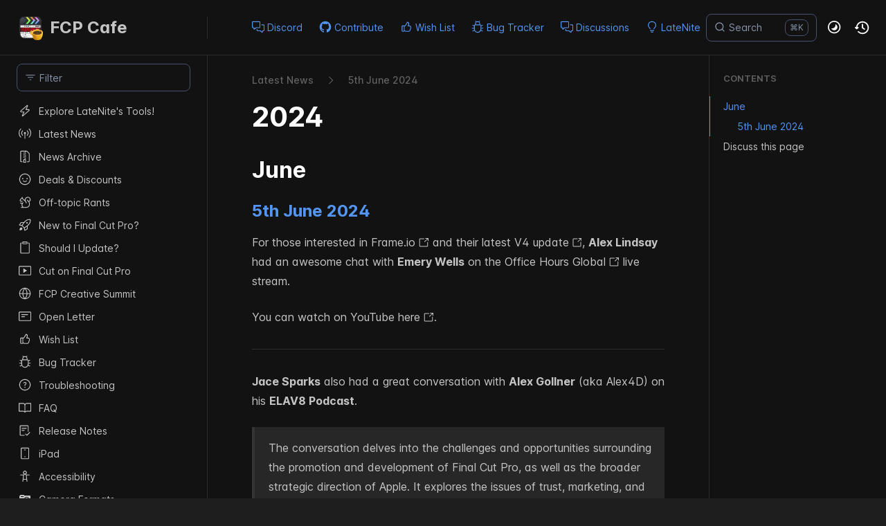

--- FILE ---
content_type: text/html; charset=utf-8
request_url: https://fcp.cafe/news/20240605/
body_size: 7947
content:
<!DOCTYPE html>
<html lang="en" class="h-full dark">
<head>
    <meta charset="UTF-8">
    <meta name="viewport" content="width=device-width,initial-scale=1">
    <meta name="turbo-cache-control" content="no-cache" data-turbo-track="reload" data-track-token="3.11.0.821882181221">

    <!-- See retype.com -->
    <meta name="generator" content="Retype 3.11.0">

    <!-- Primary Meta Tags -->
    <title>News - 5th June 2024</title>
    <meta name="title" content="News - 5th June 2024">
    <meta name="description" content="For those interested in Frame.io and their latest V4 update, Alex Lindsay had an awesome chat with Emery Wells">

    <!-- Canonical -->
    <link rel="canonical" href="https://fcp.cafe/news/20240605/">

    <!-- Open Graph / Facebook -->
    <meta property="og:type" content="website">
    <meta property="og:url" content="https://fcp.cafe/news/20240605/">
    <meta property="og:title" content="News - 5th June 2024">
    <meta property="og:description" content="For those interested in Frame.io and their latest V4 update, Alex Lindsay had an awesome chat with Emery Wells">
    <meta property="og:image" content="https://fcp.cafe/static/thumbnail.jpg">

    <!-- Twitter -->
    <meta property="twitter:card" content="summary_large_image">
    <meta property="twitter:url" content="https://fcp.cafe/news/20240605/">
    <meta property="twitter:title" content="News - 5th June 2024">
    <meta property="twitter:description" content="For those interested in Frame.io and their latest V4 update, Alex Lindsay had an awesome chat with Emery Wells">
    <meta property="twitter:image" content="https://fcp.cafe/static/thumbnail.jpg">

    <script data-cfasync="false">(function(){var cl=document.documentElement.classList,ls=localStorage.getItem("retype_scheme"),hd=cl.contains("dark"),hl=cl.contains("light"),wm=window.matchMedia&&window.matchMedia("(prefers-color-scheme: dark)").matches;if(ls==="dark"||(!ls&&wm&&!hd&&!hl)){cl.remove("light");cl.add("dark")}else if(ls==="light"||(!ls&&!wm&&!hd&&!hl)){cl.remove("dark");cl.add("light")}})();</script>

    <link href="../../static/favicon.ico" rel="icon">
    <link href="../../resources/css/retype.css?v=3.11.0.821882181221" rel="stylesheet">

    <script data-cfasync="false" src="../../resources/js/config.js?v=3.11.0.821882181221" data-turbo-eval="false" defer></script>
    <script data-cfasync="false" src="../../resources/js/retype.js?v=3.11.0" data-turbo-eval="false" defer></script>
    <script id="lunr-js" data-cfasync="false" src="../../resources/js/lunr.js?v=3.11.0.821882181221" data-turbo-eval="false" defer></script>

    <link rel="alternate" type="application/rss+xml" title="RSS Feed for FCP Cafe" href="https://fcp.cafe/rss.xml" />
    <link rel="apple-touch-icon" href="https://fcp.cafe/static/fcpcafe.png">
    <link rel="stylesheet" href="https://cdnjs.cloudflare.com/ajax/libs/font-awesome/4.7.0/css/font-awesome.min.css">
    <style>
        .review {
            text-align: left;
            color: #1956AF;
            border-radius: 10px;
            background-color: #E1EDFF;
            border: 1px solid #1956AF;
            margin-bottom: 20px;
            padding-top: 15px;
            padding-left: 10px;
            padding-right: 10px;
            padding-bottom: 0px;
        }
        html.dark .review {
            background-color: rgb(39 39 39/var(--tw-bg-opacity));
            color: rgb(189 189 189/var(--tw-text-opacity));
        }
        .review p {
            font-size: 11px;
        }
        .review-rating {
            margin-bottom: 5px;
        }
        .fa-star {
            font-size: 20px;
            color: #ccc;
        }
        .fa-star.checked {
            color: orange;
        }
        @media (max-width: 959px) {
            img.rightLogo {
                display: none !important;
            }
        }
    </style>
</head>
<body>
    <div id="retype-app" class="relative text-base antialiased text-base-text bg-base-bg font-body">
        <div class="absolute bottom-0 left-0" style="top: 5rem; right: 50%"></div>
    
        <header id="retype-header" class="sticky top-0 z-30 flex w-full h-16 bg-header-bg border-b border-header-border md:h-20">
            <div class="container relative flex items-center justify-between pr-6 grow md:justify-start">
                <!-- Mobile menu button skeleton -->
                <button v-cloak class="skeleton retype-mobile-menu-button flex items-center justify-center shrink-0 overflow-hidden dark:text-white focus:outline-none rounded-full w-10 h-10 ml-3.5 md:hidden"><svg xmlns="http://www.w3.org/2000/svg" class="mb-px shrink-0" width="24" height="24" viewBox="0 0 24 24" role="presentation" style="margin-bottom: 0px;"><g fill="currentColor"><path d="M2 4h20v2H2zM2 11h20v2H2zM2 18h20v2H2z"></path></g></svg></button>
                <div v-cloak id="retype-sidebar-left-toggle-button"></div>
        
                <!-- Logo -->
                <div class="flex items-center justify-between h-full py-2 md:w-75">
                    <div class="flex items-center px-2 md:px-6">
                        <a id="retype-branding-logo" href="../../" class="flex items-center leading-snug text-2xl">
                            <span class="w-10 mr-2 grow-0 shrink-0 overflow-hidden">
                                <img class="max-h-10 dark:hidden md:inline-block" src="../../static/fcpcafe.png">
                                <img class="max-h-10 hidden dark:inline-block" src="../../static/fcpcafe.png">
                            </span>
                            <span class="dark:text-white font-bold line-clamp-1 md:line-clamp-2">FCP Cafe</span>
                        </a>
                    </div>
        
                    <span class="hidden h-8 border-r md:inline-block border-base-border"></span>
                </div>
        
                <div class="flex justify-between md:grow">
                    <!-- Top Nav -->
                    <nav id="retype-header-nav" class="hidden md:flex">
                        <ul class="flex flex-col mb-4 md:pl-16 md:mb-0 md:flex-row md:items-center">
                            <li class="mr-6">
                                <a class="py-2 md:mb-0 inline-flex items-center text-sm whitespace-nowrap transition-colors duration-200 ease-linear md:text-header-text font-header-text-weight hover:text-header-text-hover" href="https://ltnt.tv/discord" target="_blank">
                                    <svg xmlns="http://www.w3.org/2000/svg" class="mb-px mr-1" width="18" height="18" viewBox="0 0 24 24" role="presentation">
                                        <g fill="currentColor">
                                            <path d="M1.75 1h12.5c.966 0 1.75.784 1.75 1.75v9.5A1.75 1.75 0 0 1 14.25 14H8.061l-2.574 2.573A1.458 1.458 0 0 1 3 15.543V14H1.75A1.75 1.75 0 0 1 0 12.25v-9.5C0 1.784.784 1 1.75 1ZM1.5 2.75v9.5c0 .138.112.25.25.25h2a.75.75 0 0 1 .75.75v2.19l2.72-2.72a.749.749 0 0 1 .53-.22h6.5a.25.25 0 0 0 .25-.25v-9.5a.25.25 0 0 0-.25-.25H1.75a.25.25 0 0 0-.25.25Z"/><path d="M22.5 8.75a.25.25 0 0 0-.25-.25h-3.5a.75.75 0 0 1 0-1.5h3.5c.966 0 1.75.784 1.75 1.75v9.5A1.75 1.75 0 0 1 22.25 20H21v1.543a1.457 1.457 0 0 1-2.487 1.03L15.939 20H10.75A1.75 1.75 0 0 1 9 18.25v-1.465a.75.75 0 0 1 1.5 0v1.465c0 .138.112.25.25.25h5.5a.75.75 0 0 1 .53.22l2.72 2.72v-2.19a.75.75 0 0 1 .75-.75h2a.25.25 0 0 0 .25-.25v-9.5Z"/>
                                        </g>
                                    </svg>
                                    <span>Discord</span>
                                </a>
                            </li>
                            <li class="mr-6">
                                <a class="py-2 md:mb-0 inline-flex items-center text-sm whitespace-nowrap transition-colors duration-200 ease-linear md:text-header-text font-header-text-weight hover:text-header-text-hover" href="../../contribute/">
                                    <svg xmlns="http://www.w3.org/2000/svg" class="mb-px mr-1" width="18" height="18" viewBox="0 0 24 24" role="presentation">
                                        <g fill="currentColor">
                                            <path d="M12 1C5.923 1 1 5.923 1 12c0 4.867 3.149 8.979 7.521 10.436.55.096.756-.233.756-.522 0-.262-.013-1.128-.013-2.049-2.764.509-3.479-.674-3.699-1.292-.124-.317-.66-1.293-1.127-1.554-.385-.207-.936-.715-.014-.729.866-.014 1.485.797 1.691 1.128.99 1.663 2.571 1.196 3.204.907.096-.715.385-1.196.701-1.471-2.448-.275-5.005-1.224-5.005-5.432 0-1.196.426-2.186 1.128-2.956-.111-.275-.496-1.402.11-2.915 0 0 .921-.288 3.024 1.128a10.193 10.193 0 0 1 2.75-.371c.936 0 1.871.123 2.75.371 2.104-1.43 3.025-1.128 3.025-1.128.605 1.513.221 2.64.111 2.915.701.77 1.127 1.747 1.127 2.956 0 4.222-2.571 5.157-5.019 5.432.399.344.743 1.004.743 2.035 0 1.471-.014 2.654-.014 3.025 0 .289.206.632.756.522C19.851 20.979 23 16.854 23 12c0-6.077-4.922-11-11-11Z"/>
                                        </g>
                                    </svg>
                                    <span>Contribute</span>
                                </a>
                            </li>
                            <li class="mr-6">
                                <a class="py-2 md:mb-0 inline-flex items-center text-sm whitespace-nowrap transition-colors duration-200 ease-linear md:text-header-text font-header-text-weight hover:text-header-text-hover" href="../../wishlist/">
                                    <svg xmlns="http://www.w3.org/2000/svg" class="mb-px mr-1" width="18" height="18" viewBox="0 0 24 24" role="presentation">
                                        <g fill="currentColor">
                                            <path d="M13.349 2.378a.748.748 0 0 1 .808-.361l.127.027a3.875 3.875 0 0 1 2.879 4.97L16.527 9h1.137c2.645 0 4.513 2.591 3.676 5.1l-1.559 4.678A3.25 3.25 0 0 1 16.698 21h-5.289a4.503 4.503 0 0 1-2.828-.999A1.75 1.75 0 0 1 7 21H4.75A1.75 1.75 0 0 1 3 19.25v-8.5C3 9.784 3.784 9 4.75 9h4.67a.251.251 0 0 0 .217-.126l3.712-6.496ZM8.75 18.16l.683.598a3.003 3.003 0 0 0 1.976.742h5.289a1.75 1.75 0 0 0 1.66-1.197l1.559-4.677a2.375 2.375 0 0 0-2.253-3.126H15.5a.75.75 0 0 1-.714-.979l.948-2.964a2.375 2.375 0 0 0-1.373-2.927l-3.422 5.988a1.749 1.749 0 0 1-1.519.882h-.67v7.66Zm-1.5-7.66h-2.5a.25.25 0 0 0-.25.25v8.5c0 .138.112.25.25.25H7a.25.25 0 0 0 .25-.25V10.5Z"/>
                                        </g>
                                    </svg>
                                    <span>Wish List</span>
                                </a>
                            </li>
                            <li class="mr-6">
                                <a class="py-2 md:mb-0 inline-flex items-center text-sm whitespace-nowrap transition-colors duration-200 ease-linear md:text-header-text font-header-text-weight hover:text-header-text-hover" href="../../bugtracker/">
                                    <svg xmlns="http://www.w3.org/2000/svg" class="mb-px mr-1" width="18" height="18" viewBox="0 0 24 24" role="presentation">
                                        <g fill="currentColor">
                                            <path d="M7.72.22a.75.75 0 0 1 1.06 0l1.204 1.203A4.98 4.98 0 0 1 12 1c.717 0 1.4.151 2.016.423L15.22.22a.751.751 0 0 1 1.042.018.751.751 0 0 1 .018 1.042l-.971.972A4.991 4.991 0 0 1 17 6v1.104a2.755 2.755 0 0 1 1.917 1.974l1.998-.999a.75.75 0 0 1 .67 1.342L19 10.714V13.5l3.25.003a.75.75 0 0 1 0 1.5L19 15.001V16c0 .568-.068 1.134-.204 1.686l.04.018 2.75 1.375a.75.75 0 1 1-.671 1.342l-2.638-1.319A6.998 6.998 0 0 1 12 23a6.998 6.998 0 0 1-6.197-3.742l-2.758 1.181a.752.752 0 0 1-1.064-.776.752.752 0 0 1 .474-.602l2.795-1.199A6.976 6.976 0 0 1 5 16v-.996H1.75a.75.75 0 0 1 0-1.5H5v-2.79L2.415 9.42a.75.75 0 0 1 .67-1.342l1.998.999A2.756 2.756 0 0 1 7 7.104V6a4.99 4.99 0 0 1 1.69-3.748l-.97-.972a.75.75 0 0 1 0-1.06ZM6.5 9.75V16a5.5 5.5 0 1 0 11 0V9.75c0-.69-.56-1.25-1.25-1.25h-8.5c-.69 0-1.25.56-1.25 1.25ZM8.5 7h7V6a3.5 3.5 0 1 0-7 0Z"/>
                                        </g>
                                    </svg>
                                    <span>Bug Tracker</span>
                                </a>
                            </li>
                            <li class="mr-6">
                                <a class="py-2 md:mb-0 inline-flex items-center text-sm whitespace-nowrap transition-colors duration-200 ease-linear md:text-header-text font-header-text-weight hover:text-header-text-hover" href="https://github.com/CommandPost/FCPCafe/discussions" target="_blank">
                                    <svg xmlns="http://www.w3.org/2000/svg" class="mb-px mr-1" width="18" height="18" viewBox="0 0 24 24" role="presentation">
                                        <g fill="currentColor">
                                            <path d="M1.75 1h12.5c.966 0 1.75.784 1.75 1.75v9.5A1.75 1.75 0 0 1 14.25 14H8.061l-2.574 2.573A1.458 1.458 0 0 1 3 15.543V14H1.75A1.75 1.75 0 0 1 0 12.25v-9.5C0 1.784.784 1 1.75 1ZM1.5 2.75v9.5c0 .138.112.25.25.25h2a.75.75 0 0 1 .75.75v2.19l2.72-2.72a.749.749 0 0 1 .53-.22h6.5a.25.25 0 0 0 .25-.25v-9.5a.25.25 0 0 0-.25-.25H1.75a.25.25 0 0 0-.25.25Z"/><path d="M22.5 8.75a.25.25 0 0 0-.25-.25h-3.5a.75.75 0 0 1 0-1.5h3.5c.966 0 1.75.784 1.75 1.75v9.5A1.75 1.75 0 0 1 22.25 20H21v1.543a1.457 1.457 0 0 1-2.487 1.03L15.939 20H10.75A1.75 1.75 0 0 1 9 18.25v-1.465a.75.75 0 0 1 1.5 0v1.465c0 .138.112.25.25.25h5.5a.75.75 0 0 1 .53.22l2.72 2.72v-2.19a.75.75 0 0 1 .75-.75h2a.25.25 0 0 0 .25-.25v-9.5Z"/>
                                        </g>
                                    </svg>
                                    <span>Discussions</span>
                                </a>
                            </li>
                            <li class="mr-6">
                                <a class="py-2 md:mb-0 inline-flex items-center text-sm whitespace-nowrap transition-colors duration-200 ease-linear md:text-header-text font-header-text-weight hover:text-header-text-hover" href="../../latenite/">
                                    <svg xmlns="http://www.w3.org/2000/svg" class="mb-px mr-1" width="18" height="18" viewBox="0 0 24 24" role="presentation">
                                        <g fill="currentColor">
                                            <path d="M12 2.5c-3.81 0-6.5 2.743-6.5 6.119 0 1.536.632 2.572 1.425 3.56.172.215.347.422.527.635l.096.112c.21.25.427.508.63.774.404.531.783 1.128.995 1.834a.75.75 0 0 1-1.436.432c-.138-.46-.397-.89-.753-1.357a18.111 18.111 0 0 0-.582-.714l-.092-.11c-.18-.212-.37-.436-.555-.667C4.87 12.016 4 10.651 4 8.618 4 4.363 7.415 1 12 1s8 3.362 8 7.619c0 2.032-.87 3.397-1.755 4.5-.185.23-.375.454-.555.667l-.092.109c-.21.248-.405.481-.582.714-.356.467-.615.898-.753 1.357a.751.751 0 0 1-1.437-.432c.213-.706.592-1.303.997-1.834.202-.266.419-.524.63-.774l.095-.112c.18-.213.355-.42.527-.634.793-.99 1.425-2.025 1.425-3.561C18.5 5.243 15.81 2.5 12 2.5ZM8.75 18h6.5a.75.75 0 0 1 0 1.5h-6.5a.75.75 0 0 1 0-1.5Zm.75 3.75a.75.75 0 0 1 .75-.75h3.5a.75.75 0 0 1 0 1.5h-3.5a.75.75 0 0 1-.75-.75Z"/>
                                        </g>
                                    </svg>
                                    <span>LateNite</span>
                                </a>
                            </li>
        
                        </ul>
                    </nav>
        
                    <!-- Header Right Skeleton -->
                    <div v-cloak class="flex justify-end grow skeleton">
        
                        <!-- Search input mock -->
                        <div class="relative hidden w-40 lg:block lg:max-w-sm lg:ml-auto">
                            <div class="absolute flex items-center justify-center h-full pl-3 dark:text-dark-300">
                                <svg xmlns="http://www.w3.org/2000/svg" class="icon-base" width="16" height="16" viewBox="0 0 24 24" aria-labelledby="icon" role="presentation" style="margin-bottom: 1px;"><g fill="currentColor" ><path d="M21.71 20.29l-3.68-3.68A8.963 8.963 0 0020 11c0-4.96-4.04-9-9-9s-9 4.04-9 9 4.04 9 9 9c2.12 0 4.07-.74 5.61-1.97l3.68 3.68c.2.19.45.29.71.29s.51-.1.71-.29c.39-.39.39-1.03 0-1.42zM4 11c0-3.86 3.14-7 7-7s7 3.14 7 7c0 1.92-.78 3.66-2.04 4.93-.01.01-.02.01-.02.01-.01.01-.01.01-.01.02A6.98 6.98 0 0111 18c-3.86 0-7-3.14-7-7z" ></path></g></svg>
                            </div>
                            <input class="w-full h-10 placeholder-search-placeholder transition-colors duration-200 ease-in bg-search-bg border border-transparent rounded md:text-sm hover:border-search-border-hover focus:outline-none focus:border-search-border-focus" style="padding: 0.625rem 0.75rem 0.625rem 2rem" type="text" placeholder="Search">
                        </div>
        
                        <!-- Mobile search button -->
                        <div class="flex items-center justify-center w-10 h-10 lg:hidden">
                            <svg xmlns="http://www.w3.org/2000/svg" class="shrink-0 icon-base" width="20" height="20" viewBox="0 0 24 24" aria-labelledby="icon" role="presentation" style="margin-bottom: 0px;"><g fill="currentColor" ><path d="M21.71 20.29l-3.68-3.68A8.963 8.963 0 0020 11c0-4.96-4.04-9-9-9s-9 4.04-9 9 4.04 9 9 9c2.12 0 4.07-.74 5.61-1.97l3.68 3.68c.2.19.45.29.71.29s.51-.1.71-.29c.39-.39.39-1.03 0-1.42zM4 11c0-3.86 3.14-7 7-7s7 3.14 7 7c0 1.92-.78 3.66-2.04 4.93-.01.01-.02.01-.02.01-.01.01-.01.01-.01.02A6.98 6.98 0 0111 18c-3.86 0-7-3.14-7-7z" ></path></g></svg>
                        </div>
        
                        <!-- Dark mode switch placeholder -->
                        <div class="w-10 h-10 lg:ml-2"></div>
        
                        <!-- History button -->
                        <div class="flex items-center justify-center w-10 h-10" style="margin-right: -0.625rem;">
                            <svg xmlns="http://www.w3.org/2000/svg" class="shrink-0 icon-base" width="22" height="22" viewBox="0 0 24 24" aria-labelledby="icon" role="presentation" style="margin-bottom: 0px;"><g fill="currentColor" ><g ><path d="M12.01 6.01c-.55 0-1 .45-1 1V12a1 1 0 00.4.8l3 2.22a.985.985 0 001.39-.2.996.996 0 00-.21-1.4l-2.6-1.92V7.01c.02-.55-.43-1-.98-1z"></path><path d="M12.01 1.91c-5.33 0-9.69 4.16-10.05 9.4l-.29-.26a.997.997 0 10-1.34 1.48l1.97 1.79c.19.17.43.26.67.26s.48-.09.67-.26l1.97-1.79a.997.997 0 10-1.34-1.48l-.31.28c.34-4.14 3.82-7.41 8.05-7.41 4.46 0 8.08 3.63 8.08 8.09s-3.63 8.08-8.08 8.08c-2.18 0-4.22-.85-5.75-2.4a.996.996 0 10-1.42 1.4 10.02 10.02 0 007.17 2.99c5.56 0 10.08-4.52 10.08-10.08.01-5.56-4.52-10.09-10.08-10.09z"></path></g></g></svg>
                        </div>
                    </div>
        
                    <div v-cloak class="flex justify-end grow">
                        <div id="retype-mobile-search-button"></div>
                        <doc-search-desktop></doc-search-desktop>
        
                        <doc-theme-switch class="lg:ml-2"></doc-theme-switch>
                        <doc-history></doc-history>
                    </div>
                </div>
            </div>
        </header>
    
    
        <div id="retype-container" class="container relative flex bg-white">
            <!-- Sidebar Skeleton -->
            <div v-cloak class="fixed flex flex-col shrink-0 duration-300 ease-in-out bg-sidebar-left-bg border-sidebar-left-border sidebar top-20 w-75 border-r h-screen md:sticky transition-transform skeleton">
            
                <div class="flex items-center h-16 px-6">
                    <input class="w-full h-8 px-3 py-2 transition-colors duration-200 ease-linear bg-filter-bg border border-filter-border rounded shadow-none text-sm focus:outline-none focus:border-filter-border-focus" type="text" placeholder="Filter">
                </div>
            
                <div class="pl-6 mt-1 mb-4">
                    <div class="w-32 h-3 mb-4 bg-skeleton-bg rounded-full loading"></div>
                    <div class="w-48 h-3 mb-4 bg-skeleton-bg rounded-full loading"></div>
                    <div class="w-40 h-3 mb-4 bg-skeleton-bg rounded-full loading"></div>
                    <div class="w-32 h-3 mb-4 bg-skeleton-bg rounded-full loading"></div>
                    <div class="w-48 h-3 mb-4 bg-skeleton-bg rounded-full loading"></div>
                    <div class="w-40 h-3 mb-4 bg-skeleton-bg rounded-full loading"></div>
                </div>
            
            </div>
            
            <!-- Sidebar component -->
            <doc-sidebar v-cloak>
                <template #sidebar-footer>
                    <div class="shrink-0 mt-auto border-t md:bg-transparent md:border-none dark:border-base-border">
            
                        <div class="py-3 px-6 md:hidden border-b dark:border-base-border">
                            <nav>
                                <ul class="flex flex-wrap justify-center items-center">
                                    <li class="mr-6">
                                        <a class="block py-1 inline-flex items-center text-sm whitespace-nowrap transition-colors duration-200 ease-linear md:text-header-text font-header-text-weight hover:text-header-text-hover" href="https://ltnt.tv/discord" target="_blank">
                                            <svg xmlns="http://www.w3.org/2000/svg" class="mb-px mr-1" width="18" height="18" viewBox="0 0 24 24" role="presentation">
                                                <g fill="currentColor">
                                                    <path d="M1.75 1h12.5c.966 0 1.75.784 1.75 1.75v9.5A1.75 1.75 0 0 1 14.25 14H8.061l-2.574 2.573A1.458 1.458 0 0 1 3 15.543V14H1.75A1.75 1.75 0 0 1 0 12.25v-9.5C0 1.784.784 1 1.75 1ZM1.5 2.75v9.5c0 .138.112.25.25.25h2a.75.75 0 0 1 .75.75v2.19l2.72-2.72a.749.749 0 0 1 .53-.22h6.5a.25.25 0 0 0 .25-.25v-9.5a.25.25 0 0 0-.25-.25H1.75a.25.25 0 0 0-.25.25Z"/><path d="M22.5 8.75a.25.25 0 0 0-.25-.25h-3.5a.75.75 0 0 1 0-1.5h3.5c.966 0 1.75.784 1.75 1.75v9.5A1.75 1.75 0 0 1 22.25 20H21v1.543a1.457 1.457 0 0 1-2.487 1.03L15.939 20H10.75A1.75 1.75 0 0 1 9 18.25v-1.465a.75.75 0 0 1 1.5 0v1.465c0 .138.112.25.25.25h5.5a.75.75 0 0 1 .53.22l2.72 2.72v-2.19a.75.75 0 0 1 .75-.75h2a.25.25 0 0 0 .25-.25v-9.5Z"/>
                                                </g>
                                            </svg>
                                            <span>Discord</span>
                                        </a>
                                    </li>
                                    <li class="mr-6">
                                        <a class="block py-1 inline-flex items-center text-sm whitespace-nowrap transition-colors duration-200 ease-linear md:text-header-text font-header-text-weight hover:text-header-text-hover" href="../../contribute/">
                                            <svg xmlns="http://www.w3.org/2000/svg" class="mb-px mr-1" width="18" height="18" viewBox="0 0 24 24" role="presentation">
                                                <g fill="currentColor">
                                                    <path d="M12 1C5.923 1 1 5.923 1 12c0 4.867 3.149 8.979 7.521 10.436.55.096.756-.233.756-.522 0-.262-.013-1.128-.013-2.049-2.764.509-3.479-.674-3.699-1.292-.124-.317-.66-1.293-1.127-1.554-.385-.207-.936-.715-.014-.729.866-.014 1.485.797 1.691 1.128.99 1.663 2.571 1.196 3.204.907.096-.715.385-1.196.701-1.471-2.448-.275-5.005-1.224-5.005-5.432 0-1.196.426-2.186 1.128-2.956-.111-.275-.496-1.402.11-2.915 0 0 .921-.288 3.024 1.128a10.193 10.193 0 0 1 2.75-.371c.936 0 1.871.123 2.75.371 2.104-1.43 3.025-1.128 3.025-1.128.605 1.513.221 2.64.111 2.915.701.77 1.127 1.747 1.127 2.956 0 4.222-2.571 5.157-5.019 5.432.399.344.743 1.004.743 2.035 0 1.471-.014 2.654-.014 3.025 0 .289.206.632.756.522C19.851 20.979 23 16.854 23 12c0-6.077-4.922-11-11-11Z"/>
                                                </g>
                                            </svg>
                                            <span>Contribute</span>
                                        </a>
                                    </li>
                                    <li class="mr-6">
                                        <a class="block py-1 inline-flex items-center text-sm whitespace-nowrap transition-colors duration-200 ease-linear md:text-header-text font-header-text-weight hover:text-header-text-hover" href="../../wishlist/">
                                            <svg xmlns="http://www.w3.org/2000/svg" class="mb-px mr-1" width="18" height="18" viewBox="0 0 24 24" role="presentation">
                                                <g fill="currentColor">
                                                    <path d="M13.349 2.378a.748.748 0 0 1 .808-.361l.127.027a3.875 3.875 0 0 1 2.879 4.97L16.527 9h1.137c2.645 0 4.513 2.591 3.676 5.1l-1.559 4.678A3.25 3.25 0 0 1 16.698 21h-5.289a4.503 4.503 0 0 1-2.828-.999A1.75 1.75 0 0 1 7 21H4.75A1.75 1.75 0 0 1 3 19.25v-8.5C3 9.784 3.784 9 4.75 9h4.67a.251.251 0 0 0 .217-.126l3.712-6.496ZM8.75 18.16l.683.598a3.003 3.003 0 0 0 1.976.742h5.289a1.75 1.75 0 0 0 1.66-1.197l1.559-4.677a2.375 2.375 0 0 0-2.253-3.126H15.5a.75.75 0 0 1-.714-.979l.948-2.964a2.375 2.375 0 0 0-1.373-2.927l-3.422 5.988a1.749 1.749 0 0 1-1.519.882h-.67v7.66Zm-1.5-7.66h-2.5a.25.25 0 0 0-.25.25v8.5c0 .138.112.25.25.25H7a.25.25 0 0 0 .25-.25V10.5Z"/>
                                                </g>
                                            </svg>
                                            <span>Wish List</span>
                                        </a>
                                    </li>
                                    <li class="mr-6">
                                        <a class="block py-1 inline-flex items-center text-sm whitespace-nowrap transition-colors duration-200 ease-linear md:text-header-text font-header-text-weight hover:text-header-text-hover" href="../../bugtracker/">
                                            <svg xmlns="http://www.w3.org/2000/svg" class="mb-px mr-1" width="18" height="18" viewBox="0 0 24 24" role="presentation">
                                                <g fill="currentColor">
                                                    <path d="M7.72.22a.75.75 0 0 1 1.06 0l1.204 1.203A4.98 4.98 0 0 1 12 1c.717 0 1.4.151 2.016.423L15.22.22a.751.751 0 0 1 1.042.018.751.751 0 0 1 .018 1.042l-.971.972A4.991 4.991 0 0 1 17 6v1.104a2.755 2.755 0 0 1 1.917 1.974l1.998-.999a.75.75 0 0 1 .67 1.342L19 10.714V13.5l3.25.003a.75.75 0 0 1 0 1.5L19 15.001V16c0 .568-.068 1.134-.204 1.686l.04.018 2.75 1.375a.75.75 0 1 1-.671 1.342l-2.638-1.319A6.998 6.998 0 0 1 12 23a6.998 6.998 0 0 1-6.197-3.742l-2.758 1.181a.752.752 0 0 1-1.064-.776.752.752 0 0 1 .474-.602l2.795-1.199A6.976 6.976 0 0 1 5 16v-.996H1.75a.75.75 0 0 1 0-1.5H5v-2.79L2.415 9.42a.75.75 0 0 1 .67-1.342l1.998.999A2.756 2.756 0 0 1 7 7.104V6a4.99 4.99 0 0 1 1.69-3.748l-.97-.972a.75.75 0 0 1 0-1.06ZM6.5 9.75V16a5.5 5.5 0 1 0 11 0V9.75c0-.69-.56-1.25-1.25-1.25h-8.5c-.69 0-1.25.56-1.25 1.25ZM8.5 7h7V6a3.5 3.5 0 1 0-7 0Z"/>
                                                </g>
                                            </svg>
                                            <span>Bug Tracker</span>
                                        </a>
                                    </li>
                                    <li class="mr-6">
                                        <a class="block py-1 inline-flex items-center text-sm whitespace-nowrap transition-colors duration-200 ease-linear md:text-header-text font-header-text-weight hover:text-header-text-hover" href="https://github.com/CommandPost/FCPCafe/discussions" target="_blank">
                                            <svg xmlns="http://www.w3.org/2000/svg" class="mb-px mr-1" width="18" height="18" viewBox="0 0 24 24" role="presentation">
                                                <g fill="currentColor">
                                                    <path d="M1.75 1h12.5c.966 0 1.75.784 1.75 1.75v9.5A1.75 1.75 0 0 1 14.25 14H8.061l-2.574 2.573A1.458 1.458 0 0 1 3 15.543V14H1.75A1.75 1.75 0 0 1 0 12.25v-9.5C0 1.784.784 1 1.75 1ZM1.5 2.75v9.5c0 .138.112.25.25.25h2a.75.75 0 0 1 .75.75v2.19l2.72-2.72a.749.749 0 0 1 .53-.22h6.5a.25.25 0 0 0 .25-.25v-9.5a.25.25 0 0 0-.25-.25H1.75a.25.25 0 0 0-.25.25Z"/><path d="M22.5 8.75a.25.25 0 0 0-.25-.25h-3.5a.75.75 0 0 1 0-1.5h3.5c.966 0 1.75.784 1.75 1.75v9.5A1.75 1.75 0 0 1 22.25 20H21v1.543a1.457 1.457 0 0 1-2.487 1.03L15.939 20H10.75A1.75 1.75 0 0 1 9 18.25v-1.465a.75.75 0 0 1 1.5 0v1.465c0 .138.112.25.25.25h5.5a.75.75 0 0 1 .53.22l2.72 2.72v-2.19a.75.75 0 0 1 .75-.75h2a.25.25 0 0 0 .25-.25v-9.5Z"/>
                                                </g>
                                            </svg>
                                            <span>Discussions</span>
                                        </a>
                                    </li>
                                    <li class="mr-6">
                                        <a class="block py-1 inline-flex items-center text-sm whitespace-nowrap transition-colors duration-200 ease-linear md:text-header-text font-header-text-weight hover:text-header-text-hover" href="../../latenite/">
                                            <svg xmlns="http://www.w3.org/2000/svg" class="mb-px mr-1" width="18" height="18" viewBox="0 0 24 24" role="presentation">
                                                <g fill="currentColor">
                                                    <path d="M12 2.5c-3.81 0-6.5 2.743-6.5 6.119 0 1.536.632 2.572 1.425 3.56.172.215.347.422.527.635l.096.112c.21.25.427.508.63.774.404.531.783 1.128.995 1.834a.75.75 0 0 1-1.436.432c-.138-.46-.397-.89-.753-1.357a18.111 18.111 0 0 0-.582-.714l-.092-.11c-.18-.212-.37-.436-.555-.667C4.87 12.016 4 10.651 4 8.618 4 4.363 7.415 1 12 1s8 3.362 8 7.619c0 2.032-.87 3.397-1.755 4.5-.185.23-.375.454-.555.667l-.092.109c-.21.248-.405.481-.582.714-.356.467-.615.898-.753 1.357a.751.751 0 0 1-1.437-.432c.213-.706.592-1.303.997-1.834.202-.266.419-.524.63-.774l.095-.112c.18-.213.355-.42.527-.634.793-.99 1.425-2.025 1.425-3.561C18.5 5.243 15.81 2.5 12 2.5ZM8.75 18h6.5a.75.75 0 0 1 0 1.5h-6.5a.75.75 0 0 1 0-1.5Zm.75 3.75a.75.75 0 0 1 .75-.75h3.5a.75.75 0 0 1 0 1.5h-3.5a.75.75 0 0 1-.75-.75Z"/>
                                                </g>
                                            </svg>
                                            <span>LateNite</span>
                                        </a>
                                    </li>
            
                                </ul>
                            </nav>
                        </div>
                    </div>
                </template>
            </doc-sidebar>
    
            <div class="grow min-w-0 bg-body-bg">
                <!-- Render "toolbar" template here on api pages --><!-- Render page content -->
                <div class="flex">
                    <div id="retype-main" class="min-w-0 p-4 grow md:px-16">
                        <main class="relative pb-12 lg:pt-2">
                            <div class="retype-markdown" id="retype-content">
                                <!-- Rendered if sidebar right is enabled -->
                                <div id="retype-sidebar-right-toggle"></div>
                                <nav id="retype-breadcrumb" class="breadcrumb" aria-label="Breadcrumb">
                                    <ol role="list">
                                        <li class="pr-4">
                                            <a href="../../" class="pr-4">
                                                Latest News
                                            </a>
                                            <svg xmlns="http://www.w3.org/2000/svg" fill="currentColor" width="18" height="18" viewBox="0 0 24 24" aria-hidden="true">
                                                <path d="M8.72 18.78a.75.75 0 0 1 0-1.06L14.44 12 8.72 6.28a.751.751 0 0 1 .018-1.042.751.751 0 0 1 1.042-.018l6.25 6.25a.75.75 0 0 1 0 1.06l-6.25 6.25a.75.75 0 0 1-1.06 0Z"/>
                                            </svg>
                                        </li>
                                        <li class="pr-4">
                                            <a href="../../news/20240605/" class="pr-4">
                                                5​th June 2024
                                            </a>
                                        </li>
                                    </ol>
                                </nav>
                
                                <!-- Page content  -->
<doc-anchor-target id="2024" class="break-words">
    <h1>
        <doc-anchor-trigger class="header-anchor-trigger" to="#2024">#</doc-anchor-trigger>
        <span>2024</span>
    </h1>
</doc-anchor-target>
<doc-anchor-target id="june">
    <h2>
        <doc-anchor-trigger class="header-anchor-trigger" to="#june">#</doc-anchor-trigger>
        <span>June</span>
    </h2>
</doc-anchor-target>
<doc-anchor-target id="5th-june-2024">
    <h3>
        <doc-anchor-trigger class="header-anchor-trigger" to="#5th-june-2024">#</doc-anchor-trigger>
        <span><a href="">5th June 2024</a></span>
    </h3>
</doc-anchor-target>
<p>For those interested in <a href="https://frame.io" class="outbound" target="_blank"><span>Frame.io</span><svg xmlns="http://www.w3.org/2000/svg" class="retype-outbound-trigger docs-icon ml-1" viewBox="0 0 24 24" role="presentation"><g fill="currentColor"><path d="M15.5 2.25a.75.75 0 0 1 .75-.75h5.5a.75.75 0 0 1 .75.75v5.5a.75.75 0 0 1-1.5 0V4.06l-6.22 6.22a.75.75 0 1 1-1.06-1.06L19.94 3h-3.69a.75.75 0 0 1-.75-.75Z"/><path d="M2.5 4.25c0-.966.784-1.75 1.75-1.75h8.5a.75.75 0 0 1 0 1.5h-8.5a.25.25 0 0 0-.25.25v15.5c0 .138.112.25.25.25h15.5a.25.25 0 0 0 .25-.25v-8.5a.75.75 0 0 1 1.5 0v8.5a1.75 1.75 0 0 1-1.75 1.75H4.25a1.75 1.75 0 0 1-1.75-1.75V4.25Z"/></g></svg></a> and their latest <a href="https://frame.io/v4" class="outbound" target="_blank"><span>V4 update</span><svg xmlns="http://www.w3.org/2000/svg" class="retype-outbound-trigger docs-icon ml-1" viewBox="0 0 24 24" role="presentation"><g fill="currentColor"><path d="M15.5 2.25a.75.75 0 0 1 .75-.75h5.5a.75.75 0 0 1 .75.75v5.5a.75.75 0 0 1-1.5 0V4.06l-6.22 6.22a.75.75 0 1 1-1.06-1.06L19.94 3h-3.69a.75.75 0 0 1-.75-.75Z"/><path d="M2.5 4.25c0-.966.784-1.75 1.75-1.75h8.5a.75.75 0 0 1 0 1.5h-8.5a.25.25 0 0 0-.25.25v15.5c0 .138.112.25.25.25h15.5a.25.25 0 0 0 .25-.25v-8.5a.75.75 0 0 1 1.5 0v8.5a1.75 1.75 0 0 1-1.75 1.75H4.25a1.75 1.75 0 0 1-1.75-1.75V4.25Z"/></g></svg></a>, <strong>Alex Lindsay</strong> had an awesome chat with <strong>Emery Wells</strong> on the <a href="https://officehours.global" class="outbound" target="_blank"><span>Office Hours Global</span><svg xmlns="http://www.w3.org/2000/svg" class="retype-outbound-trigger docs-icon ml-1" viewBox="0 0 24 24" role="presentation"><g fill="currentColor"><path d="M15.5 2.25a.75.75 0 0 1 .75-.75h5.5a.75.75 0 0 1 .75.75v5.5a.75.75 0 0 1-1.5 0V4.06l-6.22 6.22a.75.75 0 1 1-1.06-1.06L19.94 3h-3.69a.75.75 0 0 1-.75-.75Z"/><path d="M2.5 4.25c0-.966.784-1.75 1.75-1.75h8.5a.75.75 0 0 1 0 1.5h-8.5a.25.25 0 0 0-.25.25v15.5c0 .138.112.25.25.25h15.5a.25.25 0 0 0 .25-.25v-8.5a.75.75 0 0 1 1.5 0v8.5a1.75 1.75 0 0 1-1.75 1.75H4.25a1.75 1.75 0 0 1-1.75-1.75V4.25Z"/></g></svg></a> live stream.</p>
<p>You can watch on YouTube <a href="https://www.youtube.com/live/FaUU5lsDP-o" class="outbound" target="_blank"><span>here</span><svg xmlns="http://www.w3.org/2000/svg" class="retype-outbound-trigger docs-icon ml-1" viewBox="0 0 24 24" role="presentation"><g fill="currentColor"><path d="M15.5 2.25a.75.75 0 0 1 .75-.75h5.5a.75.75 0 0 1 .75.75v5.5a.75.75 0 0 1-1.5 0V4.06l-6.22 6.22a.75.75 0 1 1-1.06-1.06L19.94 3h-3.69a.75.75 0 0 1-.75-.75Z"/><path d="M2.5 4.25c0-.966.784-1.75 1.75-1.75h8.5a.75.75 0 0 1 0 1.5h-8.5a.25.25 0 0 0-.25.25v15.5c0 .138.112.25.25.25h15.5a.25.25 0 0 0 .25-.25v-8.5a.75.75 0 0 1 1.5 0v8.5a1.75 1.75 0 0 1-1.75 1.75H4.25a1.75 1.75 0 0 1-1.75-1.75V4.25Z"/></g></svg></a>.</p>
<hr>
<p><strong>Jace Sparks</strong> also had a great conversation with <strong>Alex Gollner</strong> (aka Alex4D) on his <strong>ELAV8 Podcast</strong>.</p>
<blockquote>
<p>The conversation delves into the challenges and opportunities surrounding the promotion and development of Final Cut Pro, as well as the broader strategic direction of Apple. It explores the issues of trust, marketing, and collaboration within the industry, and the potential impact of AI on editing workflows. The discussion also touches on the concept of a Worldwide Creator Conference and the role of Apple in shaping the future of media creation. The conversation covers a wide range of topics, including 3D animation, AI, technology, corporate ethics, and the impact of AI on human behavior. It delves into the role of AI in individual and corporate settings, as well as the ethical implications of AI usage. The discussion also explores the concept of pleasure and the influence of technology on human behavior and society.</p>
</blockquote>
<p>You can watch on YouTube <a href="https://www.youtube.com/watch?v=AXZ_CqGIGYQ" class="outbound" target="_blank"><span>here</span><svg xmlns="http://www.w3.org/2000/svg" class="retype-outbound-trigger docs-icon ml-1" viewBox="0 0 24 24" role="presentation"><g fill="currentColor"><path d="M15.5 2.25a.75.75 0 0 1 .75-.75h5.5a.75.75 0 0 1 .75.75v5.5a.75.75 0 0 1-1.5 0V4.06l-6.22 6.22a.75.75 0 1 1-1.06-1.06L19.94 3h-3.69a.75.75 0 0 1-.75-.75Z"/><path d="M2.5 4.25c0-.966.784-1.75 1.75-1.75h8.5a.75.75 0 0 1 0 1.5h-8.5a.25.25 0 0 0-.25.25v15.5c0 .138.112.25.25.25h15.5a.25.25 0 0 0 .25-.25v-8.5a.75.75 0 0 1 1.5 0v8.5a1.75 1.75 0 0 1-1.75 1.75H4.25a1.75 1.75 0 0 1-1.75-1.75V4.25Z"/></g></svg></a>.</p>
<hr>
<doc-anchor-target id="discuss-this-page">
    <h2>
        <doc-anchor-trigger class="header-anchor-trigger" to="#discuss-this-page">#</doc-anchor-trigger>
        <span>Discuss this page</span>
    </h2>
</doc-anchor-target>
<script src="https://giscus.app/client.js"
        data-repo="CommandPost/FCPCafe"
        data-repo-id="MDEwOlJlcG9zaXRvcnk5NTAwMjEwMg=="
        data-category="Website Discussions"
        data-category-id="DIC_kwDOBamd9s4CW0qy"
        data-mapping="pathname"
        data-strict="0"
        data-reactions-enabled="1"
        data-emit-metadata="0"
        data-input-position="bottom"
        data-theme="preferred_color_scheme"
        data-lang="en"
        data-loading="lazy"
        crossorigin="anonymous"
        async>
</script>

                                
                                <!-- Required only on API pages -->
                                <doc-toolbar-member-filter-no-results></doc-toolbar-member-filter-no-results>
                            </div>
                            <footer id="retype-content-footer" class="clear-both">
                                <div class="flex flex-wrap items-center justify-between mt-14">
                                    <a id="retype-edit-this-page" class="my-2.5 inline-flex items-center text-sm whitespace-nowrap text-body-link font-body-link-weight hover:text-body-link-hover hover:underline" href="https://github.com/CommandPost/FCPCafe/blob/main/docs/news/20240605.md" target="_blank" rel="noopener">
                                        <svg class="mr-1.5" xmlns="http://www.w3.org/2000/svg" width="18" height="18" viewBox="0 0 24 24" fill="currentColor" overflow="visible"><path d="M20 12c-.55 0-1 .45-1 1v7c0 .55-.45 1-1 1H4c-.55 0-1-.45-1-1V6c0-.55.45-1 1-1h7c.55 0 1-.45 1-1s-.45-1-1-1H4C2.35 3 1 4.35 1 6v14c0 1.65 1.35 3 3 3h14c1.65 0 3-1.35 3-3v-7c0-.55-.45-1-1-1z" /><path d="M22.21 1.79c-1.18-1.18-3.24-1.18-4.41 0l-9.5 9.5c-.13.13-.22.29-.26.46l-1 4c-.08.34.01.7.26.95.18.2.44.3.7.3.08 0 .16-.01.24-.03l4-1c.18-.04.34-.13.46-.26l9.5-9.5c1.22-1.22 1.22-3.2.01-4.42zm-1.42 3l-9.3 9.3-2.11.53.53-2.11 9.3-9.3c.42-.42 1.16-.42 1.59 0 .43.43.43 1.15-.01 1.58z" /><path fill="none" d="M0 0h24v24H0z" /></svg>
                                        <span>Edit this page on GitHub</span>
                                    </a>
                                </div>
                            
                            </footer>
                        </main>
                
                        <div id="retype-page-footer" class="print:border-none border-t border-base-border pt-6 mb-8">
                            <footer class="flex flex-wrap items-center justify-between print:justify-center">
                                <div id="retype-footer-links" class="print:hidden">
                                    <ul class="flex flex-wrap items-center text-sm">
                                        <li>
                                            <a class="inline-flex items-center mr-4 py-2 text-sm whitespace-nowrap transition-colors duration-200 ease-linear text-footer-link hover:text-footer-link-hover md:mb-0" href="../../contribute/">
                                                <svg xmlns="http://www.w3.org/2000/svg" class="mb-px mr-1" width="18" height="18" viewBox="0 0 24 24" role="presentation">
                                                    <g fill="currentColor">
                                                        <path d="M12 1C5.923 1 1 5.923 1 12c0 4.867 3.149 8.979 7.521 10.436.55.096.756-.233.756-.522 0-.262-.013-1.128-.013-2.049-2.764.509-3.479-.674-3.699-1.292-.124-.317-.66-1.293-1.127-1.554-.385-.207-.936-.715-.014-.729.866-.014 1.485.797 1.691 1.128.99 1.663 2.571 1.196 3.204.907.096-.715.385-1.196.701-1.471-2.448-.275-5.005-1.224-5.005-5.432 0-1.196.426-2.186 1.128-2.956-.111-.275-.496-1.402.11-2.915 0 0 .921-.288 3.024 1.128a10.193 10.193 0 0 1 2.75-.371c.936 0 1.871.123 2.75.371 2.104-1.43 3.025-1.128 3.025-1.128.605 1.513.221 2.64.111 2.915.701.77 1.127 1.747 1.127 2.956 0 4.222-2.571 5.157-5.019 5.432.399.344.743 1.004.743 2.035 0 1.471-.014 2.654-.014 3.025 0 .289.206.632.756.522C19.851 20.979 23 16.854 23 12c0-6.077-4.922-11-11-11Z"/>
                                                    </g>
                                                </svg>
                                                <span>Contribute</span>
                                            </a>
                                        </li>
                                    </ul>
                                </div>
                                <div id="retype-copyright" class="print:justify-center py-2 text-footer-text font-footer-link-weight text-sm leading-relaxed"><p>© Copyright 2026 LateNite Films Pty Ltd. All rights reserved.</p></div>
                            </footer>
                        </div>
                    </div>
                
                    <!-- Rendered if sidebar right is enabled -->
                    <!-- Sidebar right skeleton-->
                    <div v-cloak class="fixed top-0 bottom-0 right-0 translate-x-full bg-sidebar-right-bg border-sidebar-right-border lg:sticky lg:border-l lg:shrink-0 lg:pt-6 lg:transform-none sm:w-1/2 lg:w-64 lg:z-0 md:w-104 sidebar-right skeleton">
                        <div class="pl-5">
                            <div class="w-32 h-3 mb-4 bg-skeleton-bg rounded-full loading"></div>
                            <div class="w-48 h-3 mb-4 bg-skeleton-bg rounded-full loading"></div>
                            <div class="w-40 h-3 mb-4 bg-skeleton-bg rounded-full loading"></div>
                        </div>
                    </div>
                
                    <!-- User should be able to hide sidebar right -->
                    <doc-sidebar-right v-cloak></doc-sidebar-right>
                </div>

            </div>
        </div>
    
        <doc-search-mobile></doc-search-mobile>
        <doc-back-to-top></doc-back-to-top>
    </div>


    <div id="retype-overlay-target"></div>

    <script data-cfasync="false">window.__DOCS__ = { "title": "5th June 2024", level: 2, icon: "file", hasPrism: false, hasMermaid: false, hasMath: false, tocDepth: 23 }</script>
<!-- Cloudflare Pages Analytics --><script defer src='https://static.cloudflareinsights.com/beacon.min.js' data-cf-beacon='{"token": "fabe7c85ca22473b912a785bd218e8f5"}'></script><!-- Cloudflare Pages Analytics --></body>
</html>


--- FILE ---
content_type: text/css; charset=utf-8
request_url: https://fcp.cafe/resources/css/retype.css?v=3.11.0.821882181221
body_size: 16957
content:
/*! Retype v3.11.0 | retype.com | Copyright 2026. Retype, Inc. All rights reserved. */

:root{--base-white:#fff;--base-black:#000;--base-text-muted:var(--gray-400);--base-text:var(--gray-700);--base-text-strong:var(--gray-900);--base-bg:var(--base-white);--base-border:var(--gray-200);--base-border-hover:var(--gray-300);--base-border-strong:var(--gray-400);--base-color:#5495f1;--base-link:var(--base-500);--base-link-hover:var(--base-800);--base-link-weight:400;--base-item-text:var(--base-text-strong);--base-item-text-active:var(--base-link);--base-item-bg:var(--transparent);--base-item-bg-hover:var(--base-50);--base-item-bg-active:var(--base-100);--transparent:transparent;--skeleton-bg:var(--gray-200);--branding-label-text:var(--base-500);--branding-label-bg:var(--base-50);--branding-label-border:var(--base-300);--header-bg:var(--base-bg);--header-border:var(--base-border);--header-text:var(--base-link);--header-text-weight:var(--base-link-weight);--header-text-hover:var(--base-link-hover);--search-text:var(--base-text);--search-placeholder:var(--base-text-muted);--search-bg:var(--header-bg);--search-border:var(--base-border);--search-border-hover:var(--base-border-hover);--search-border-focus:var(--base-border-hover);--search-hint-text:var(--search-placeholder);--search-hint-bg:var(--header-bg);--search-hint-border:var(--search-border);--filter-text:var(--base-text);--filter-placeholder:var(--base-text-muted);--filter-bg:var(--sidebar-left-bg);--filter-border:var(--base-border);--filter-border-hover:var(--base-border-hover);--filter-border-focus:var(--base-border-hover);--body-bg:var(--base-bg);--body-text:var(--base-text);--body-link:var(--base-link);--body-link-hover:var(--base-link-hover);--body-link-weight:var(--base-link-weight);--heading-text:var(--gray-900);--scheme-menu-item-bg:var(--base-item-bg);--scheme-menu-item-bg-hover:var(--base-item-bg-hover);--scheme-menu-item-bg-active:var(--base-item-bg-active);--scheme-menu-item-text:var(--base-text);--scheme-menu-item-text-active:var(--base-item-text-active);--sidebar-left-bg:var(--base-bg);--sidebar-left-border:var(--base-border);--nav-bg:var(--sidebar-left-bg);--nav-item-bg-hover:var(--base-item-bg-hover);--nav-item-bg-active:var(--base-item-bg-active);--nav-item-bg-active-hover:var(--base-item-bg-active);--nav-item-text:var(--gray-900);--nav-item-text-hover:var(--base-item-text-active);--nav-item-text-active:var(--base-item-text-active);--nav-item-text-active-hover:var(--base-item-text-active);--nav-item-text-active-weight:var(--base-link-weight);--nav-item-button:var(--gray-400);--nav-item-button-active-hover:var(--base-200);--nav-item-border-active:var(--base-500);--nav-item-text-stack:var(--gray-700);--nav-item-text-stack-case:uppercase;--nav-item-text-stack-weight:600;--nav-badge-margin-left:auto;--nav-badge-margin-left-alt:0.75rem;--sidebar-right-bg:var(--base-bg);--sidebar-right-border:var(--base-border);--toc-heading:var(--gray-700);--toc-text:var(--gray-700);--toc-text-hover:var(--base-500);--toc-text-active:var(--base-500);--toc-border-active:var(--base-500);--toc-heading-case:uppercase;--toc-heading-weight:600;--footer-text:var(--gray-500);--footer-link:var(--base-link);--footer-link-hover:var(--base-link-hover);--footer-link-weight:var(--base-link-weight);--badge-base:var(--base-100);--badge-base-hover:var(--base-100);--badge-base-text:var(--base-500);--badge-base-text-hover:var(--base-500);--badge-base-border:var(--base-200);--badge-base-border-hover:var(--base-400);--badge-primary:var(--primary-100);--badge-primary-hover:var(--primary-100);--badge-primary-text:var(--primary-500);--badge-primary-text-hover:var(--primary-500);--badge-primary-border:var(--primary-200);--badge-primary-border-hover:var(--primary-400);--badge-secondary:var(--gray-100);--badge-secondary-hover:var(--gray-100);--badge-secondary-text:var(--gray-600);--badge-secondary-text-hover:var(--gray-600);--badge-secondary-border:var(--gray-200);--badge-secondary-border-hover:var(--gray-400);--badge-success:var(--success-100);--badge-success-hover:var(--success-100);--badge-success-text:var(--success-700);--badge-success-text-hover:var(--success-700);--badge-success-border:var(--success-200);--badge-success-border-hover:var(--success-400);--badge-danger:var(--danger-100);--badge-danger-hover:var(--danger-100);--badge-danger-text:var(--danger-600);--badge-danger-text-hover:var(--danger-600);--badge-danger-border:var(--danger-200);--badge-danger-border-hover:var(--danger-400);--badge-warning:var(--warning-100);--badge-warning-hover:var(--warning-100);--badge-warning-text:var(--warning-700);--badge-warning-text-hover:var(--warning-700);--badge-warning-border:var(--warning-200);--badge-warning-border-hover:var(--warning-400);--badge-info:var(--transparent);--badge-info-hover:var(--transparent);--badge-info-text:var(--base-500);--badge-info-text-hover:var(--base-300);--badge-info-border:var(--base-500);--badge-info-border-hover:var(--base-300);--badge-light:var(--base-white);--badge-light-hover:var(--gray-100);--badge-light-text:var(--gray-600);--badge-light-text-hover:var(--gray-600);--badge-light-border:var(--gray-200);--badge-light-border-hover:var(--gray-400);--badge-dark:var(--gray-700);--badge-dark-hover:var(--gray-600);--badge-dark-text:var(--base-white);--badge-dark-text-hover:var(--base-white);--badge-dark-border:var(--gray-700);--badge-dark-border-hover:var(--gray-500);--badge-ghost:var(--body-bg);--badge-ghost-hover:var(--gray-50);--badge-ghost-text:var(--gray-300);--badge-ghost-text-hover:var(--gray-300);--badge-ghost-border:var(--gray-200);--badge-ghost-border-hover:var(--gray-300);--badge-contrast:var(--gray-900);--badge-contrast-hover:var(--gray-600);--badge-contrast-text:var(--base-white);--badge-contrast-text-hover:var(--base-white);--badge-contrast-border:var(--gray-900);--badge-contrast-border-hover:var(--gray-800);--button-base:var(--base-500);--button-base-hover:var(--base-700);--button-base-text:var(--base-50);--button-primary:var(--primary-500);--button-primary-hover:var(--primary-700);--button-primary-text:var(--primary-50);--button-secondary:var(--gray-500);--button-secondary-hover:var(--gray-700);--button-secondary-text:var(--gray-50);--button-success:var(--success-500);--button-success-hover:var(--success-700);--button-success-text:var(--success-50);--button-danger:var(--danger-500);--button-danger-hover:var(--danger-700);--button-danger-text:var(--danger-50);--button-warning:var(--warning-500);--button-warning-hover:var(--warning-600);--button-warning-text:var(--warning-900);--button-info:var(--transparent);--button-info-hover:var(--transparent);--button-info-text:var(--base-500);--button-info-text-hover:var(--base-300);--button-info-border:var(--base-500);--button-info-border-hover:var(--base-300);--button-light:var(--gray-200);--button-light-hover:var(--gray-300);--button-light-text:var(--gray-900);--button-dark:var(--gray-700);--button-dark-hover:var(--gray-600);--button-dark-text:var(--gray-50);--button-ghost:var(--gray-100);--button-ghost-hover:var(--gray-150);--button-ghost-text:var(--gray-300);--button-contrast:var(--gray-900);--button-contrast-hover:var(--gray-700);--button-contrast-text:var(--gray-50);--callout-base-bg:var(--base-white);--callout-base-border:var(--base-border);--callout-base:var(--base-500);--callout-primary:var(--primary-500);--callout-secondary:var(--gray-500);--callout-success:var(--success-500);--callout-tip:var(--success-400);--callout-danger:var(--danger-500);--callout-warning:var(--warning-500);--callout-info:var(--base-300);--callout-question:var(--royal-500);--callout-light:var(--gray-300);--callout-dark:var(--gray-900);--callout-ghost:var(--gray-100);--callout-contrast:var(--gray-600);--callout-contrast-bg:var(--gray-900);--callout-contrast-text:var(--gray-300);--callout-contrast-border:var(--gray-900);--image-rounded:0px;--image-border:var(--base-border);--image-border-width:0;--list-checked:var(--base-500);--list-unchecked:var(--gray-300);--tab-text-active:var(--base-500);--tab-border-active:var(--base-500);--tab-text:var(--gray-500);--tab-text-hover:var(--base-500);--tab-border:var(--transparent);--tab-border-hover:var(--gray-300);--mix-50:10%;--mix-100:15%;--mix-200:30%;--mix-300:50%;--mix-400:70%;--mix-600:90%;--mix-700:80%;--mix-800:60%;--mix-900:40%;--base-50:color-mix(in srgb,var(--base-500) var(--mix-50),var(--base-white));--base-100:color-mix(in srgb,var(--base-500) var(--mix-100),var(--base-white));--base-200:color-mix(in srgb,var(--base-500) var(--mix-200),var(--base-white));--base-300:color-mix(in srgb,var(--base-500) var(--mix-300),var(--base-white));--base-400:color-mix(in srgb,var(--base-500) var(--mix-400),var(--base-white));--base-500:var(--base-color);--base-600:color-mix(in srgb,var(--base-500) var(--mix-600),var(--base-black));--base-700:color-mix(in srgb,var(--base-500) var(--mix-700),var(--base-black));--base-800:color-mix(in srgb,var(--base-500) var(--mix-800),var(--base-black));--base-900:color-mix(in srgb,var(--base-500) var(--mix-900),var(--base-black));--primary:#5495f1;--primary-50:color-mix(in srgb,var(--primary-500) var(--mix-50),var(--base-white));--primary-100:color-mix(in srgb,var(--primary-500) var(--mix-100),var(--base-white));--primary-200:color-mix(in srgb,var(--primary-500) var(--mix-200),var(--base-white));--primary-300:color-mix(in srgb,var(--primary-500) var(--mix-300),var(--base-white));--primary-400:color-mix(in srgb,var(--primary-500) var(--mix-400),var(--base-white));--primary-500:var(--primary);--primary-600:color-mix(in srgb,var(--primary-500) var(--mix-600),var(--base-black));--primary-700:color-mix(in srgb,var(--primary-500) var(--mix-700),var(--base-black));--primary-800:color-mix(in srgb,var(--primary-500) var(--mix-800),var(--base-black));--primary-900:color-mix(in srgb,var(--primary-500) var(--mix-900),var(--base-black));--gray-50:#f8f9fc;--gray-100:#f4f6fc;--gray-150:#edf0f6;--gray-200:#e4e8f1;--gray-250:#d2d9e3;--gray-300:#bdc8da;--gray-350:#a4b1c6;--gray-400:#8693a9;--gray-450:#65718c;--gray-500:#525e78;--gray-550:#46536d;--gray-600:#3f4a64;--gray-650:#313c56;--gray-700:#2c3047;--gray-750:#1f2236;--gray-800:#181d2d;--gray-850:#101523;--gray-900:#090d1c;--dark-50:#fafafa;--dark-100:#f7f7f7;--dark-150:#f2f2f2;--dark-200:#eee;--dark-250:#e0e0e0;--dark-300:#c4c4c4;--dark-350:#9e9e9e;--dark-400:#616161;--dark-450:#424242;--dark-500:#353535;--dark-550:#323232;--dark-600:#2d2d2d;--dark-650:#2c2c2c;--dark-700:#272727;--dark-750:#252525;--dark-800:#222;--dark-850:#1e1e1e;--dark-900:#121212;--success:#36ad99;--success-50:color-mix(in srgb,var(--success-500) var(--mix-50),var(--base-white));--success-100:color-mix(in srgb,var(--success-500) var(--mix-100),var(--base-white));--success-200:color-mix(in srgb,var(--success-500) var(--mix-200),var(--base-white));--success-300:color-mix(in srgb,var(--success-500) var(--mix-300),var(--base-white));--success-400:color-mix(in srgb,var(--success-500) var(--mix-400),var(--base-white));--success-500:var(--success);--success-600:color-mix(in srgb,var(--success-500) var(--mix-600),var(--base-black));--success-700:color-mix(in srgb,var(--success-500) var(--mix-700),var(--base-black));--success-800:color-mix(in srgb,var(--success-500) var(--mix-800),var(--base-black));--success-900:color-mix(in srgb,var(--success-500) var(--mix-900),var(--base-black));--danger:#e53e3e;--danger-50:color-mix(in srgb,var(--danger-500) var(--mix-50),var(--base-white));--danger-100:color-mix(in srgb,var(--danger-500) var(--mix-100),var(--base-white));--danger-200:color-mix(in srgb,var(--danger-500) var(--mix-200),var(--base-white));--danger-300:color-mix(in srgb,var(--danger-500) var(--mix-300),var(--base-white));--danger-400:color-mix(in srgb,var(--danger-500) var(--mix-400),var(--base-white));--danger-500:var(--danger);--danger-600:color-mix(in srgb,var(--danger-500) var(--mix-600),var(--base-black));--danger-700:color-mix(in srgb,var(--danger-500) var(--mix-700),var(--base-black));--danger-800:color-mix(in srgb,var(--danger-500) var(--mix-800),var(--base-black));--danger-900:color-mix(in srgb,var(--danger-500) var(--mix-900),var(--base-black));--warning:#edab26;--warning-50:color-mix(in srgb,var(--warning-500) var(--mix-50),var(--base-white));--warning-100:color-mix(in srgb,var(--warning-500) var(--mix-100),var(--base-white));--warning-200:color-mix(in srgb,var(--warning-500) var(--mix-200),var(--base-white));--warning-300:color-mix(in srgb,var(--warning-500) var(--mix-300),var(--base-white));--warning-400:color-mix(in srgb,var(--warning-500) var(--mix-400),var(--base-white));--warning-500:var(--warning);--warning-600:color-mix(in srgb,var(--warning-500) var(--mix-600),var(--base-black));--warning-700:color-mix(in srgb,var(--warning-500) var(--mix-700),var(--base-black));--warning-800:color-mix(in srgb,var(--warning-500) var(--mix-800),var(--base-black));--warning-900:color-mix(in srgb,var(--warning-500) var(--mix-900),var(--base-black));--royal:#a667e3;--royal-50:color-mix(in srgb,var(--royal-500) var(--mix-50),var(--base-white));--royal-100:color-mix(in srgb,var(--royal-500) var(--mix-100),var(--base-white));--royal-200:color-mix(in srgb,var(--royal-500) var(--mix-200),var(--base-white));--royal-300:color-mix(in srgb,var(--royal-500) var(--mix-300),var(--base-white));--royal-400:color-mix(in srgb,var(--royal-500) var(--mix-400),var(--base-white));--royal-500:var(--royal);--royal-600:color-mix(in srgb,var(--royal-500) var(--mix-600),var(--base-black));--royal-700:color-mix(in srgb,var(--royal-500) var(--mix-700),var(--base-black));--royal-800:color-mix(in srgb,var(--royal-500) var(--mix-800),var(--base-black));--royal-900:color-mix(in srgb,var(--royal-500) var(--mix-900),var(--base-black));}.dark{--base-text-muted:var(--gray-400);--base-text:var(--dark-300);--base-text-strong:var(--base-white);--base-bg:var(--dark-900);--base-border:var(--dark-650);--base-border-hover:var(--gray-550);--base-border-strong:var(--gray-450);--base-link-hover:var(--base-300);--base-item-bg-hover:var(--dark-600);--base-item-bg-active:var(--dark-550);--skeleton-bg:var(--dark-600);--branding-label-text:var(--base-500);--branding-label-border:var(--base-500);--branding-label-bg:transparent;--heading-text:var(--base-white);--search-border:var(--base-border-hover);--search-border-hover:var(--base-border-strong);--search-border-focus:var(--base-border-strong);--filter-border:var(--base-border-hover);--filter-border-hover:var(--base-border-strong);--filter-border-focus:var(--base-border-strong);--nav-item-text:var(--dark-300);--nav-item-text-stack:var(--base-text-strong);--nav-item-button:var(--dark-400);--toc-heading:var(--dark-400);--toc-text:var(--dark-300);--footer-text:var(--dark-350);--badge-base-hover:var(--base-200);--badge-primary-hover:var(--primary-200);--badge-secondary-hover:var(--gray-250);--badge-success-hover:var(--success-200);--badge-danger-hover:var(--danger-200);--badge-warning-hover:var(--warning-200);--badge-light-hover:var(--dark-200);--badge-light-text:var(--dark-600);--badge-light-text-hover:var(--dark-600);--badge-light-border:var(--transparent);--badge-dark:var(--dark-450);--badge-dark-hover:var(--dark-400);--badge-dark-border:var(--dark-450);--badge-dark-border-hover:var(--dark-400);--badge-ghost:var(--dark-550);--badge-ghost-hover:var(--dark-450);--badge-ghost-text:var(--dark-400);--badge-ghost-text-hover:var(--dark-450);--badge-ghost-border:var(--dark-450);--badge-ghost-border-hover:var(--dark-450);--badge-contrast:var(--base-white);--badge-contrast-hover:var(--dark-200);--badge-contrast-text:var(--dark-850);--badge-contrast-text-hover:var(--dark-850);--badge-contrast-border:var(--base-white);--badge-contrast-border-hover:var(--base-white);--button-secondary-hover:var(--dark-450);--button-light:var(--dark-250);--button-light-hover:var(--dark-350);--button-light-text:var(--base-black);--button-dark:var(--dark-550);--button-dark-hover:var(--dark-450);--button-dark-text:var(--dark-350);--button-ghost:var(--dark-600);--button-ghost-hover:var(--dark-450);--button-ghost-text:var(--dark-400);--button-contrast:var(--base-white);--button-contrast-hover:var(--dark-300);--button-contrast-text:var(--base-black);--callout-base-bg:var(--dark-800);--callout-contrast-bg:var(--base-white);--callout-contrast-text:var(--dark-800);--callout-contrast-border:var(--dark-700);--list-unchecked:var(--dark-400);--tab-text-active:var(--base-500);--tab-border-active:var(--base-500);--tab-text:var(--dark-350);--tab-border-hover:var(--dark-450)}.nav-item-text-stack-case{text-transform:var(--nav-item-text-stack-case)}.toc-heading-case{text-transform:var(--toc-heading-case)}

/* ! tailwindcss v3.3.7 | MIT License | https://tailwindcss.com */*,:after,:before{border-color:var(--gray-200);border-style:solid;border-width:0;box-sizing:border-box}:after,:before{--tw-content:""}html{-webkit-text-size-adjust:100%;font-feature-settings:normal;font-family:ui-sans-serif,system-ui,-apple-system,BlinkMacSystemFont,Segoe UI,Roboto,Helvetica Neue,Arial,Noto Sans,sans-serif,Apple Color Emoji,Segoe UI Emoji,Segoe UI Symbol,Noto Color Emoji;font-variation-settings:normal;line-height:1.5;-moz-tab-size:4;-o-tab-size:4;tab-size:4}body{line-height:inherit;margin:0}hr{border-top-width:1px;color:inherit;height:0}abbr:where([title]){-webkit-text-decoration:underline dotted;text-decoration:underline dotted}h1,h2,h3,h4,h5,h6{font-size:inherit;font-weight:inherit}a{color:inherit;text-decoration:inherit}b,strong{font-weight:bolder}code,kbd,pre,samp{font-feature-settings:normal;font-family:ui-monospace,SFMono-Regular,Menlo,Monaco,Consolas,Liberation Mono,Courier New,monospace;font-size:1em;font-variation-settings:normal}small{font-size:80%}sub,sup{font-size:75%;line-height:0;position:relative;vertical-align:baseline}sub{bottom:-.25em}sup{top:-.5em}table{border-collapse:collapse;border-color:inherit;text-indent:0}button,input,optgroup,select,textarea{font-feature-settings:inherit;color:inherit;font-family:inherit;font-size:100%;font-variation-settings:inherit;font-weight:inherit;line-height:inherit;margin:0;padding:0}button,select{text-transform:none}[type=button],[type=reset],[type=submit],button{-webkit-appearance:button;background-color:transparent;background-image:none}:-moz-focusring{outline:auto}:-moz-ui-invalid{box-shadow:none}progress{vertical-align:baseline}::-webkit-inner-spin-button,::-webkit-outer-spin-button{height:auto}[type=search]{-webkit-appearance:textfield;outline-offset:-2px}::-webkit-search-decoration{-webkit-appearance:none}::-webkit-file-upload-button{-webkit-appearance:button;font:inherit}summary{display:list-item}blockquote,dd,dl,figure,h1,h2,h3,h4,h5,h6,hr,p,pre{margin:0}fieldset{margin:0}fieldset,legend{padding:0}menu,ol,ul{list-style:none;margin:0;padding:0}dialog{padding:0}textarea{resize:vertical}input::-moz-placeholder,textarea::-moz-placeholder{color:var(--gray-400);opacity:1}input::placeholder,textarea::placeholder{color:var(--gray-400);opacity:1}[role=button],button{cursor:pointer}:disabled{cursor:default}audio,canvas,embed,iframe,img,object,svg,video{display:block;vertical-align:middle}img,video{height:auto;max-width:100%}[hidden]{display:none}*,:after,:before{--tw-border-spacing-x:0;--tw-border-spacing-y:0;--tw-translate-x:0;--tw-translate-y:0;--tw-rotate:0;--tw-skew-x:0;--tw-skew-y:0;--tw-scale-x:1;--tw-scale-y:1;--tw-pan-x: ;--tw-pan-y: ;--tw-pinch-zoom: ;--tw-scroll-snap-strictness:proximity;--tw-gradient-from-position: ;--tw-gradient-via-position: ;--tw-gradient-to-position: ;--tw-ordinal: ;--tw-slashed-zero: ;--tw-numeric-figure: ;--tw-numeric-spacing: ;--tw-numeric-fraction: ;--tw-ring-inset: ;--tw-ring-offset-width:0px;--tw-ring-offset-color:#fff;--tw-ring-color:rgba(59,130,246,.5);--tw-ring-offset-shadow:0 0 #0000;--tw-ring-shadow:0 0 #0000;--tw-shadow:0 0 #0000;--tw-shadow-colored:0 0 #0000;--tw-blur: ;--tw-brightness: ;--tw-contrast: ;--tw-grayscale: ;--tw-hue-rotate: ;--tw-invert: ;--tw-saturate: ;--tw-sepia: ;--tw-drop-shadow: ;--tw-backdrop-blur: ;--tw-backdrop-brightness: ;--tw-backdrop-contrast: ;--tw-backdrop-grayscale: ;--tw-backdrop-hue-rotate: ;--tw-backdrop-invert: ;--tw-backdrop-opacity: ;--tw-backdrop-saturate: ;--tw-backdrop-sepia: }::backdrop{--tw-border-spacing-x:0;--tw-border-spacing-y:0;--tw-translate-x:0;--tw-translate-y:0;--tw-rotate:0;--tw-skew-x:0;--tw-skew-y:0;--tw-scale-x:1;--tw-scale-y:1;--tw-pan-x: ;--tw-pan-y: ;--tw-pinch-zoom: ;--tw-scroll-snap-strictness:proximity;--tw-gradient-from-position: ;--tw-gradient-via-position: ;--tw-gradient-to-position: ;--tw-ordinal: ;--tw-slashed-zero: ;--tw-numeric-figure: ;--tw-numeric-spacing: ;--tw-numeric-fraction: ;--tw-ring-inset: ;--tw-ring-offset-width:0px;--tw-ring-offset-color:#fff;--tw-ring-color:rgba(59,130,246,.5);--tw-ring-offset-shadow:0 0 #0000;--tw-ring-shadow:0 0 #0000;--tw-shadow:0 0 #0000;--tw-shadow-colored:0 0 #0000;--tw-blur: ;--tw-brightness: ;--tw-contrast: ;--tw-grayscale: ;--tw-hue-rotate: ;--tw-invert: ;--tw-saturate: ;--tw-sepia: ;--tw-drop-shadow: ;--tw-backdrop-blur: ;--tw-backdrop-brightness: ;--tw-backdrop-contrast: ;--tw-backdrop-grayscale: ;--tw-backdrop-hue-rotate: ;--tw-backdrop-invert: ;--tw-backdrop-opacity: ;--tw-backdrop-saturate: ;--tw-backdrop-sepia: }.content-left{display:table;float:left;margin-right:1.75rem}.content-center{display:grid;justify-items:center}.content-leftplus{display:table;float:left;margin-left:-1.5rem;margin-right:1.75rem}@media (min-width:1200px){.content-leftplus{margin-left:-8rem}}@media (min-width:1440px){.content-leftplus{margin-left:-12rem}}.content-right,.content-rightplus{display:table;float:right;margin-left:1.75rem}.content-rightplus{margin-right:-1.5rem}@media (min-width:1200px){.content-rightplus{margin-right:-8rem}}@media (min-width:1440px){.content-rightplus{margin-right:-12rem}}.content-centerplus{display:grid;justify-items:center;margin-left:-1.5rem;margin-right:-1.5rem}@media (min-width:1200px){.content-centerplus{margin-left:-8rem;margin-right:-8rem}}@media (min-width:1440px){.content-centerplus{margin-left:-12rem;margin-right:-12rem}}.caption-float{caption-side:bottom;display:table-caption}.pointer-events-none{pointer-events:none}.visible{visibility:visible}.invisible{visibility:hidden}.collapse{visibility:collapse}.static{position:static}.fixed{position:fixed}.absolute{position:absolute}.relative{position:relative}.sticky{position:sticky}.inset-0{inset:0}.bottom-0{bottom:0}.bottom-6{bottom:1.5rem}.left-0{left:0}.right-0{right:0}.right-25{right:6.25rem}.right-3{right:.75rem}.right-6{right:1.5rem}.top-0{top:0}.top-1\/2{top:50%}.top-16{top:4rem}.top-20{top:5rem}.top-4{top:1rem}.top-40{top:10rem}.top-5{top:1.25rem}.z-10{z-index:10}.z-20{z-index:20}.z-30{z-index:30}.z-40{z-index:40}.z-5{z-index:5}.z-50{z-index:50}.float-left{float:left}.clear-both{clear:both}.m-0{margin:0}.m-3{margin:.75rem}.-mx-px{margin-left:-1px;margin-right:-1px}.mx-1{margin-left:.25rem;margin-right:.25rem}.mx-2{margin-left:.5rem;margin-right:.5rem}.mx-auto{margin-left:auto;margin-right:auto}.my-2{margin-bottom:.5rem;margin-top:.5rem}.my-2\.5{margin-bottom:.625rem;margin-top:.625rem}.-mb-0{margin-bottom:0}.-mb-0\.5{margin-bottom:-.125rem}.-mb-px{margin-bottom:-1px}.-ml-1{margin-left:-.25rem}.-ml-4{margin-left:-1rem}.-ml-6{margin-left:-1.5rem}.-mr-2{margin-right:-.5rem}.-mt-1{margin-top:-.25rem}.-mt-2{margin-top:-.5rem}.-mt-3{margin-top:-.75rem}.-mt-3\.5{margin-top:-.875rem}.-mt-5{margin-top:-1.25rem}.-mt-px{margin-top:-1px}.mb-0{margin-bottom:0}.mb-1{margin-bottom:.25rem}.mb-10{margin-bottom:2.5rem}.mb-12{margin-bottom:3rem}.mb-2{margin-bottom:.5rem}.mb-3{margin-bottom:.75rem}.mb-4{margin-bottom:1rem}.mb-5{margin-bottom:1.25rem}.mb-6{margin-bottom:1.5rem}.mb-8{margin-bottom:2rem}.mb-px{margin-bottom:1px}.ml-0{margin-left:0}.ml-0\.5{margin-left:.125rem}.ml-1{margin-left:.25rem}.ml-2{margin-left:.5rem}.ml-3{margin-left:.75rem}.ml-3\.5{margin-left:.875rem}.ml-4{margin-left:1rem}.ml-5{margin-left:1.25rem}.ml-auto{margin-left:auto}.ml-nav-badge-margin-left{margin-left:var(--nav-badge-margin-left)}.ml-nav-badge-margin-left-alt{margin-left:var(--nav-badge-margin-left-alt)}.mr-0{margin-right:0}.mr-1{margin-right:.25rem}.mr-1\.5{margin-right:.375rem}.mr-2{margin-right:.5rem}.mr-3{margin-right:.75rem}.mr-4{margin-right:1rem}.mr-6{margin-right:1.5rem}.mr-8{margin-right:2rem}.mt-0{margin-top:0}.mt-0\.75{margin-top:.1875rem}.mt-1{margin-top:.25rem}.mt-1\.5{margin-top:.375rem}.mt-12{margin-top:3rem}.mt-14{margin-top:3.5rem}.mt-2{margin-top:.5rem}.mt-20{margin-top:5rem}.mt-3{margin-top:.75rem}.mt-4{margin-top:1rem}.mt-6{margin-top:1.5rem}.mt-auto{margin-top:auto}.mt-px{margin-top:1px}.line-clamp-1{-webkit-line-clamp:1}.line-clamp-1,.line-clamp-3{-webkit-box-orient:vertical;display:-webkit-box;overflow:hidden}.line-clamp-3{-webkit-line-clamp:3}.block{display:block}.inline-block{display:inline-block}.inline{display:inline}.flex{display:flex}.inline-flex{display:inline-flex}.table{display:table}.contents{display:contents}.hidden{display:none}.aspect-video{aspect-ratio:16/9}.h-10{height:2.5rem}.h-12{height:3rem}.h-14{height:3.5rem}.h-16{height:4rem}.h-2{height:.5rem}.h-20{height:5rem}.h-3{height:.75rem}.h-4{height:1rem}.h-4\.5{height:1.125rem}.h-5{height:1.25rem}.h-6{height:1.5rem}.h-7{height:1.75rem}.h-8{height:2rem}.h-full{height:100%}.h-screen{height:100vh}.max-h-10{max-height:2.5rem}.max-h-60{max-height:15rem}.max-h-\[32rem\]{max-height:32rem}.w-1{width:.25rem}.w-1\.5{width:.375rem}.w-1\/2{width:50%}.w-10{width:2.5rem}.w-12{width:3rem}.w-14{width:3.5rem}.w-2{width:.5rem}.w-24{width:6rem}.w-32{width:8rem}.w-4{width:1rem}.w-4\.5{width:1.125rem}.w-4\/5{width:80%}.w-40{width:10rem}.w-48{width:12rem}.w-5{width:1.25rem}.w-6{width:1.5rem}.w-7{width:1.75rem}.w-75{width:18.75rem}.w-8{width:2rem}.w-96{width:24rem}.w-\[42rem\]{width:42rem}.w-full{width:100%}.w-px{width:1px}.min-w-0{min-width:0}.max-w-core{max-width:49.75rem}.max-w-lg{max-width:32rem}.max-w-md{max-width:28rem}.flex-1{flex:1 1 0%}.shrink-0{flex-shrink:0}.grow{flex-grow:1}.grow-0{flex-grow:0}.origin-center{transform-origin:center}.-translate-y-1\/2{--tw-translate-y:-50%}.-translate-y-1\/2,.-translate-y-2{transform:translate(var(--tw-translate-x),var(--tw-translate-y)) rotate(var(--tw-rotate)) skewX(var(--tw-skew-x)) skewY(var(--tw-skew-y)) scaleX(var(--tw-scale-x)) scaleY(var(--tw-scale-y))}.-translate-y-2{--tw-translate-y:-0.5rem}.translate-x-0{--tw-translate-x:0px}.translate-x-0,.translate-x-full{transform:translate(var(--tw-translate-x),var(--tw-translate-y)) rotate(var(--tw-rotate)) skewX(var(--tw-skew-x)) skewY(var(--tw-skew-y)) scaleX(var(--tw-scale-x)) scaleY(var(--tw-scale-y))}.translate-x-full{--tw-translate-x:100%}.translate-y-0{--tw-translate-y:0px}.translate-y-0,.translate-y-4{transform:translate(var(--tw-translate-x),var(--tw-translate-y)) rotate(var(--tw-rotate)) skewX(var(--tw-skew-x)) skewY(var(--tw-skew-y)) scaleX(var(--tw-scale-x)) scaleY(var(--tw-scale-y))}.translate-y-4{--tw-translate-y:1rem}.rotate-45{--tw-rotate:45deg}.rotate-45,.rotate-90{transform:translate(var(--tw-translate-x),var(--tw-translate-y)) rotate(var(--tw-rotate)) skewX(var(--tw-skew-x)) skewY(var(--tw-skew-y)) scaleX(var(--tw-scale-x)) scaleY(var(--tw-scale-y))}.rotate-90{--tw-rotate:90deg}.transform{transform:translate(var(--tw-translate-x),var(--tw-translate-y)) rotate(var(--tw-rotate)) skewX(var(--tw-skew-x)) skewY(var(--tw-skew-y)) scaleX(var(--tw-scale-x)) scaleY(var(--tw-scale-y))}@keyframes spin{to{transform:rotate(1turn)}}.animate-spin{animation:spin 1s linear infinite}.cursor-default{cursor:default}.cursor-pointer{cursor:pointer}.select-none{-webkit-user-select:none;-moz-user-select:none;user-select:none}.resize{resize:both}.list-none{list-style-type:none}.grid-flow-col{grid-auto-flow:column}.flex-col{flex-direction:column}.flex-wrap{flex-wrap:wrap}.flex-nowrap{flex-wrap:nowrap}.content-center{align-content:center}.items-center{align-items:center}.justify-end{justify-content:flex-end}.justify-center{justify-content:center}.justify-between{justify-content:space-between}.space-x-2>:not([hidden])~:not([hidden]){--tw-space-x-reverse:0;margin-left:calc(.5rem*(1 - var(--tw-space-x-reverse)));margin-right:calc(.5rem*var(--tw-space-x-reverse))}.self-end{align-self:flex-end}.overflow-auto{overflow:auto}.overflow-hidden{overflow:hidden}.overflow-y-auto{overflow-y:auto}.overflow-x-hidden{overflow-x:hidden}.overflow-x-clip{overflow-x:clip}.truncate{overflow:hidden;text-overflow:ellipsis}.truncate,.whitespace-nowrap{white-space:nowrap}.break-normal{overflow-wrap:normal;word-break:normal}.break-words{overflow-wrap:break-word}.rounded{border-radius:.25rem}.rounded-2xl{border-radius:1rem}.rounded-3xl{border-radius:1.5rem}.rounded-full{border-radius:9999px}.rounded-image-rounded{border-radius:var(--image-rounded)}.rounded-lg{border-radius:.5rem}.rounded-md{border-radius:.375rem}.rounded-none{border-radius:0}.rounded-sm{border-radius:.125rem}.rounded-xl{border-radius:.75rem}.rounded-b-md{border-bottom-left-radius:.375rem;border-bottom-right-radius:.375rem}.rounded-l{border-bottom-left-radius:.25rem;border-top-left-radius:.25rem}.rounded-l-lg{border-bottom-left-radius:.5rem;border-top-left-radius:.5rem}.rounded-r{border-bottom-right-radius:.25rem;border-top-right-radius:.25rem}.rounded-r-lg{border-bottom-right-radius:.5rem;border-top-right-radius:.5rem}.rounded-t{border-top-left-radius:.25rem;border-top-right-radius:.25rem}.rounded-bl{border-bottom-left-radius:.25rem}.rounded-bl-lg{border-bottom-left-radius:.5rem}.rounded-br{border-bottom-right-radius:.25rem}.rounded-br-full{border-bottom-right-radius:9999px}.rounded-br-lg{border-bottom-right-radius:.5rem}.rounded-tl{border-top-left-radius:.25rem}.rounded-tl-lg{border-top-left-radius:.5rem}.rounded-tr{border-top-right-radius:.25rem}.rounded-tr-lg{border-top-right-radius:.5rem}.border{border-width:1px}.border-0{border-width:0}.border-4{border-width:4px}.border-image-border-width{border-width:var(--image-border-width)}.border-b{border-bottom-width:1px}.border-b-2{border-bottom-width:2px}.border-l{border-left-width:1px}.border-l-0{border-left-width:0}.border-r{border-right-width:1px}.border-r-0{border-right-width:0}.border-t{border-top-width:1px}.border-t-0{border-top-width:0}.border-solid{border-style:solid}.border-badge-base-border{border-color:var(--badge-base-border)}.border-badge-contrast-border{border-color:var(--badge-contrast-border)}.border-badge-danger-border{border-color:var(--badge-danger-border)}.border-badge-dark-border{border-color:var(--badge-dark-border)}.border-badge-ghost-border{border-color:var(--badge-ghost-border)}.border-badge-info-border{border-color:var(--badge-info-border)}.border-badge-light-border{border-color:var(--badge-light-border)}.border-badge-primary-border{border-color:var(--badge-primary-border)}.border-badge-secondary-border{border-color:var(--badge-secondary-border)}.border-badge-success-border{border-color:var(--badge-success-border)}.border-badge-warning-border{border-color:var(--badge-warning-border)}.border-base-500{border-color:var(--base-500)}.border-base-border{border-color:var(--base-border)}.border-button-info-border{border-color:var(--button-info-border)}.border-callout-base-border{border-color:var(--callout-base-border)}.border-callout-contrast-border{border-color:var(--callout-contrast-border)}.border-filter-border{border-color:var(--filter-border)}.border-gray-200{border-color:var(--gray-200)}.border-gray-300{border-color:var(--gray-300)}.border-gray-400{border-color:var(--gray-400)}.border-gray-500{border-color:var(--gray-500)}.border-gray-600{border-color:var(--gray-600)}.border-header-border{border-color:var(--header-border)}.border-image-border{border-color:var(--image-border)}.border-search-border{border-color:var(--search-border)}.border-search-hint-border{border-color:var(--search-hint-border)}.border-sidebar-left-border{border-color:var(--sidebar-left-border)}.border-sidebar-right-border{border-color:var(--sidebar-right-border)}.border-tab-border{border-color:var(--tab-border)}.border-tab-border-active{border-color:var(--tab-border-active)}.border-tab-border-hover{border-color:var(--tab-border-hover)}.border-transparent{border-color:transparent}.border-white{--tw-border-opacity:1;border-color:rgb(255 255 255/var(--tw-border-opacity))}.border-opacity-50{--tw-border-opacity:0.5}.bg-badge-base{background-color:var(--badge-base)}.bg-badge-contrast{background-color:var(--badge-contrast)}.bg-badge-danger{background-color:var(--badge-danger)}.bg-badge-dark{background-color:var(--badge-dark)}.bg-badge-ghost{background-color:var(--badge-ghost)}.bg-badge-info{background-color:var(--badge-info)}.bg-badge-light{background-color:var(--badge-light)}.bg-badge-primary{background-color:var(--badge-primary)}.bg-badge-secondary{background-color:var(--badge-secondary)}.bg-badge-success{background-color:var(--badge-success)}.bg-badge-warning{background-color:var(--badge-warning)}.bg-base-500{background-color:var(--base-500)}.bg-base-bg{background-color:var(--base-bg)}.bg-base-item-bg{background-color:var(--base-item-bg)}.bg-base-item-bg-hover{background-color:var(--base-item-bg-hover)}.bg-base-link{background-color:var(--base-link)}.bg-body-bg{background-color:var(--body-bg)}.bg-branding-label-bg{background-color:var(--branding-label-bg)}.bg-button-base{background-color:var(--button-base)}.bg-button-contrast{background-color:var(--button-contrast)}.bg-button-danger{background-color:var(--button-danger)}.bg-button-dark{background-color:var(--button-dark)}.bg-button-ghost{background-color:var(--button-ghost)}.bg-button-info{background-color:var(--button-info)}.bg-button-light{background-color:var(--button-light)}.bg-button-primary{background-color:var(--button-primary)}.bg-button-secondary{background-color:var(--button-secondary)}.bg-button-success{background-color:var(--button-success)}.bg-button-warning{background-color:var(--button-warning)}.bg-callout-base{background-color:var(--callout-base)}.bg-callout-base-bg{background-color:var(--callout-base-bg)}.bg-callout-contrast{background-color:var(--callout-contrast)}.bg-callout-contrast-bg{background-color:var(--callout-contrast-bg)}.bg-callout-danger{background-color:var(--callout-danger)}.bg-callout-dark{background-color:var(--callout-dark)}.bg-callout-ghost{background-color:var(--callout-ghost)}.bg-callout-info{background-color:var(--callout-info)}.bg-callout-light{background-color:var(--callout-light)}.bg-callout-primary{background-color:var(--callout-primary)}.bg-callout-question{background-color:var(--callout-question)}.bg-callout-secondary{background-color:var(--callout-secondary)}.bg-callout-success{background-color:var(--callout-success)}.bg-callout-tip{background-color:var(--callout-tip)}.bg-callout-warning{background-color:var(--callout-warning)}.bg-danger-100{background-color:var(--danger-100)}.bg-dark-450{background-color:var(--dark-450)}.bg-dark-500{background-color:var(--dark-500)}.bg-dark-550{background-color:var(--dark-550)}.bg-dark-850{background-color:var(--dark-850)}.bg-dark-900{background-color:var(--dark-900)}.bg-filter-bg{background-color:var(--filter-bg)}.bg-gray-100{background-color:var(--gray-100)}.bg-gray-200{background-color:var(--gray-200)}.bg-gray-300{background-color:var(--gray-300)}.bg-gray-400{background-color:var(--gray-400)}.bg-gray-600{background-color:var(--gray-600)}.bg-gray-700{background-color:var(--gray-700)}.bg-gray-900{background-color:var(--gray-900)}.bg-header-bg{background-color:var(--header-bg)}.bg-nav-item-bg-active{background-color:var(--nav-item-bg-active)}.bg-nav-item-bg-hover{background-color:var(--nav-item-bg-hover)}.bg-nav-item-border-active{background-color:var(--nav-item-border-active)}.bg-scheme-menu-item-bg{background-color:var(--scheme-menu-item-bg)}.bg-search-bg{background-color:var(--search-bg)}.bg-search-hint-bg{background-color:var(--search-hint-bg)}.bg-sidebar-left-bg{background-color:var(--sidebar-left-bg)}.bg-sidebar-right-bg{background-color:var(--sidebar-right-bg)}.bg-skeleton-bg{background-color:var(--skeleton-bg)}.bg-success-100{background-color:var(--success-100)}.bg-toc-border-active{background-color:var(--toc-border-active)}.bg-transparent{background-color:transparent}.bg-warning-100{background-color:var(--warning-100)}.bg-white{--tw-bg-opacity:1;background-color:rgb(255 255 255/var(--tw-bg-opacity))}.bg-opacity-25{--tw-bg-opacity:0.25}.bg-opacity-50{--tw-bg-opacity:0.5}.bg-opacity-70{--tw-bg-opacity:0.7}.bg-opacity-80{--tw-bg-opacity:0.8}.bg-opacity-95{--tw-bg-opacity:0.95}.object-cover{-o-object-fit:cover;object-fit:cover}.p-0{padding:0}.p-4{padding:1rem}.p-5{padding:1.25rem}.p-6{padding:1.5rem}.px-0{padding-left:0;padding-right:0}.px-1{padding-left:.25rem;padding-right:.25rem}.px-1\.5{padding-left:.375rem;padding-right:.375rem}.px-2{padding-left:.5rem;padding-right:.5rem}.px-2\.5{padding-left:.625rem;padding-right:.625rem}.px-3{padding-left:.75rem;padding-right:.75rem}.px-4{padding-left:1rem;padding-right:1rem}.px-5{padding-left:1.25rem;padding-right:1.25rem}.px-6{padding-left:1.5rem;padding-right:1.5rem}.px-8{padding-left:2rem;padding-right:2rem}.py-0{padding-bottom:0;padding-top:0}.py-0\.5{padding-bottom:.125rem;padding-top:.125rem}.py-1{padding-bottom:.25rem;padding-top:.25rem}.py-1\.5{padding-bottom:.375rem;padding-top:.375rem}.py-2{padding-bottom:.5rem;padding-top:.5rem}.py-3{padding-bottom:.75rem;padding-top:.75rem}.py-4{padding-bottom:1rem;padding-top:1rem}.py-6{padding-bottom:1.5rem;padding-top:1.5rem}.pb-12{padding-bottom:3rem}.pb-16{padding-bottom:4rem}.pb-2{padding-bottom:.5rem}.pb-3{padding-bottom:.75rem}.pb-4{padding-bottom:1rem}.pb-5{padding-bottom:1.25rem}.pb-6{padding-bottom:1.5rem}.pb-9\/16{padding-bottom:56.25%}.pl-0{padding-left:0}.pl-1{padding-left:.25rem}.pl-3{padding-left:.75rem}.pl-4{padding-left:1rem}.pl-5{padding-left:1.25rem}.pl-6{padding-left:1.5rem}.pl-8{padding-left:2rem}.pr-14{padding-right:3.5rem}.pr-3{padding-right:.75rem}.pr-4{padding-right:1rem}.pr-5{padding-right:1.25rem}.pr-6{padding-right:1.5rem}.pt-1{padding-top:.25rem}.pt-2{padding-top:.5rem}.pt-3{padding-top:.75rem}.pt-3\/4{padding-top:75%}.pt-4{padding-top:1rem}.pt-6{padding-top:1.5rem}.pt-9\/16{padding-top:56.25%}.pt-9\/21{padding-top:42.857%}.pt-full{padding-top:100%}.text-left{text-align:left}.text-center{text-align:center}.text-right{text-align:right}.align-middle{vertical-align:middle}.font-body{font-family:Inter var,ui-sans-serif,system-ui,-apple-system,BlinkMacSystemFont,Segoe UI,Roboto,Helvetica Neue,Arial,Noto Sans,sans-serif,Apple Color Emoji,Segoe UI Emoji,Segoe UI Symbol,Noto Color Emoji}.font-mono{font-family:ui-monospace,SFMono-Regular,Menlo,Monaco,Consolas,Liberation Mono,Courier New,monospace}.text-2xl{font-size:1.5rem}.text-2xs{font-size:.75rem}.text-3xs{font-size:.675rem}.text-base{font-size:1rem}.text-lg{font-size:1.125rem}.text-sm{font-size:.875rem}.text-xl{font-size:1.25rem}.text-xs{font-size:.8125rem}.font-body-link-weight{font-weight:var(--body-link-weight)}.font-bold{font-weight:700}.font-footer-link-weight{font-weight:var(--footer-link-weight)}.font-header-text-weight{font-weight:var(--header-text-weight)}.font-medium{font-weight:500}.font-nav-item-text-active-weight{font-weight:var(--nav-item-text-active-weight)}.font-nav-item-text-stack-weight{font-weight:var(--nav-item-text-stack-weight)}.font-normal{font-weight:400}.font-semibold{font-weight:600}.font-toc-heading-weight{font-weight:var(--toc-heading-weight)}.uppercase{text-transform:uppercase}.lowercase{text-transform:lowercase}.leading-10{line-height:2.5rem}.leading-8{line-height:2rem}.leading-none{line-height:1}.leading-normal{line-height:1.6}.leading-relaxed{line-height:1.75}.leading-snug{line-height:1.375}.leading-tight{line-height:1.25}.text-badge-base-text{color:var(--badge-base-text)}.text-badge-contrast-text{color:var(--badge-contrast-text)}.text-badge-danger-text{color:var(--badge-danger-text)}.text-badge-dark-text{color:var(--badge-dark-text)}.text-badge-ghost-text{color:var(--badge-ghost-text)}.text-badge-info-text{color:var(--badge-info-text)}.text-badge-light-text{color:var(--badge-light-text)}.text-badge-primary-text{color:var(--badge-primary-text)}.text-badge-secondary-text{color:var(--badge-secondary-text)}.text-badge-success-text{color:var(--badge-success-text)}.text-badge-warning-text{color:var(--badge-warning-text)}.text-base-500{color:var(--base-500)}.text-base-item-text{color:var(--base-item-text)}.text-base-item-text-active{color:var(--base-item-text-active)}.text-base-link{color:var(--base-link)}.text-base-text{color:var(--base-text)}.text-base-text-muted{color:var(--base-text-muted)}.text-body-link{color:var(--body-link)}.text-branding-label-text{color:var(--branding-label-text)}.text-button-base-text{color:var(--button-base-text)}.text-button-contrast-text{color:var(--button-contrast-text)}.text-button-danger-text{color:var(--button-danger-text)}.text-button-dark-text{color:var(--button-dark-text)}.text-button-ghost-text{color:var(--button-ghost-text)}.text-button-info-text{color:var(--button-info-text)}.text-button-light-text{color:var(--button-light-text)}.text-button-primary{color:var(--button-primary)}.text-button-primary-text{color:var(--button-primary-text)}.text-button-secondary-text{color:var(--button-secondary-text)}.text-button-success-text{color:var(--button-success-text)}.text-button-warning-text{color:var(--button-warning-text)}.text-callout-base{color:var(--callout-base)}.text-callout-contrast{color:var(--callout-contrast)}.text-callout-contrast-text{color:var(--callout-contrast-text)}.text-callout-danger{color:var(--callout-danger)}.text-callout-dark{color:var(--callout-dark)}.text-callout-ghost{color:var(--callout-ghost)}.text-callout-info{color:var(--callout-info)}.text-callout-light{color:var(--callout-light)}.text-callout-primary{color:var(--callout-primary)}.text-callout-question{color:var(--callout-question)}.text-callout-secondary{color:var(--callout-secondary)}.text-callout-success{color:var(--callout-success)}.text-callout-tip{color:var(--callout-tip)}.text-callout-warning{color:var(--callout-warning)}.text-danger-600{color:var(--danger-600)}.text-danger-700{color:var(--danger-700)}.text-danger-800{color:var(--danger-800)}.text-dark-300{color:var(--dark-300)}.text-dark-350{color:var(--dark-350)}.text-filter-placeholder{color:var(--filter-placeholder)}.text-footer-link{color:var(--footer-link)}.text-footer-text{color:var(--footer-text)}.text-gray-300{color:var(--gray-300)}.text-gray-350{color:var(--gray-350)}.text-gray-400{color:var(--gray-400)}.text-gray-500{color:var(--gray-500)}.text-gray-600{color:var(--gray-600)}.text-gray-700{color:var(--gray-700)}.text-gray-900{color:var(--gray-900)}.text-nav-item-text{color:var(--nav-item-text)}.text-nav-item-text-active{color:var(--nav-item-text-active)}.text-nav-item-text-active-hover{color:var(--nav-item-text-active-hover)}.text-nav-item-text-stack{color:var(--nav-item-text-stack)}.text-scheme-menu-item-text{color:var(--scheme-menu-item-text)}.text-search-hint-text{color:var(--search-hint-text)}.text-search-placeholder{color:var(--search-placeholder)}.text-success-700{color:var(--success-700)}.text-tab-text{color:var(--tab-text)}.text-tab-text-active{color:var(--tab-text-active)}.text-toc-heading{color:var(--toc-heading)}.text-toc-text{color:var(--toc-text)}.text-toc-text-active{color:var(--toc-text-active)}.text-warning-700{color:var(--warning-700)}.text-white{--tw-text-opacity:1;color:rgb(255 255 255/var(--tw-text-opacity))}.antialiased{-webkit-font-smoothing:antialiased;-moz-osx-font-smoothing:grayscale}.placeholder-filter-placeholder::-moz-placeholder{color:var(--filter-placeholder)}.placeholder-filter-placeholder::placeholder{color:var(--filter-placeholder)}.placeholder-gray-400::-moz-placeholder{color:var(--gray-400)}.placeholder-gray-400::placeholder{color:var(--gray-400)}.placeholder-search-placeholder::-moz-placeholder{color:var(--search-placeholder)}.placeholder-search-placeholder::placeholder{color:var(--search-placeholder)}.opacity-0{opacity:0}.opacity-100{opacity:1}.opacity-30{opacity:.3}.opacity-50{opacity:.5}.shadow-2xl{--tw-shadow:0 25px 50px -12px rgba(0,0,0,.25);--tw-shadow-colored:0 25px 50px -12px var(--tw-shadow-color)}.shadow-2xl,.shadow-lg{box-shadow:var(--tw-ring-offset-shadow,0 0 #0000),var(--tw-ring-shadow,0 0 #0000),var(--tw-shadow)}.shadow-lg{--tw-shadow:0 10px 15px -3px rgba(0,0,0,.1),0 4px 6px -4px rgba(0,0,0,.1);--tw-shadow-colored:0 10px 15px -3px var(--tw-shadow-color),0 4px 6px -4px var(--tw-shadow-color)}.shadow-md{--tw-shadow:0 4px 6px -1px rgba(0,0,0,.1),0 2px 4px -2px rgba(0,0,0,.1);--tw-shadow-colored:0 4px 6px -1px var(--tw-shadow-color),0 2px 4px -2px var(--tw-shadow-color)}.shadow-md,.shadow-none{box-shadow:var(--tw-ring-offset-shadow,0 0 #0000),var(--tw-ring-shadow,0 0 #0000),var(--tw-shadow)}.shadow-none{--tw-shadow:0 0 #0000;--tw-shadow-colored:0 0 #0000}.shadow-sm{--tw-shadow:0 1px 2px 0 rgba(0,0,0,.05);--tw-shadow-colored:0 1px 2px 0 var(--tw-shadow-color)}.shadow-sm,.shadow-xl{box-shadow:var(--tw-ring-offset-shadow,0 0 #0000),var(--tw-ring-shadow,0 0 #0000),var(--tw-shadow)}.shadow-xl{--tw-shadow:0 20px 25px -5px rgba(0,0,0,.1),0 8px 10px -6px rgba(0,0,0,.1);--tw-shadow-colored:0 20px 25px -5px var(--tw-shadow-color),0 8px 10px -6px var(--tw-shadow-color)}.ring-1{--tw-ring-offset-shadow:var(--tw-ring-inset) 0 0 0 var(--tw-ring-offset-width) var(--tw-ring-offset-color);--tw-ring-shadow:var(--tw-ring-inset) 0 0 0 calc(1px + var(--tw-ring-offset-width)) var(--tw-ring-color);box-shadow:var(--tw-ring-offset-shadow),var(--tw-ring-shadow),var(--tw-shadow,0 0 #0000)}.ring-inset{--tw-ring-inset:inset}.ring-branding-label-border{--tw-ring-color:var(--branding-label-border)}.blur{--tw-blur:blur(8px)}.blur,.filter{filter:var(--tw-blur) var(--tw-brightness) var(--tw-contrast) var(--tw-grayscale) var(--tw-hue-rotate) var(--tw-invert) var(--tw-saturate) var(--tw-sepia) var(--tw-drop-shadow)}.transition{transition-duration:.15s;transition-property:color,background-color,border-color,text-decoration-color,fill,stroke,opacity,box-shadow,transform,filter,-webkit-backdrop-filter;transition-property:color,background-color,border-color,text-decoration-color,fill,stroke,opacity,box-shadow,transform,filter,backdrop-filter;transition-property:color,background-color,border-color,text-decoration-color,fill,stroke,opacity,box-shadow,transform,filter,backdrop-filter,-webkit-backdrop-filter;transition-timing-function:cubic-bezier(.4,0,.2,1)}.transition-all{transition-duration:.15s;transition-property:all;transition-timing-function:cubic-bezier(.4,0,.2,1)}.transition-colors{transition-duration:.15s;transition-property:color,background-color,border-color,text-decoration-color,fill,stroke;transition-timing-function:cubic-bezier(.4,0,.2,1)}.transition-opacity{transition-duration:.15s;transition-property:opacity;transition-timing-function:cubic-bezier(.4,0,.2,1)}.transition-transform{transition-duration:.15s;transition-property:transform;transition-timing-function:cubic-bezier(.4,0,.2,1)}.duration-100{transition-duration:.1s}.duration-150{transition-duration:.15s}.duration-200{transition-duration:.2s}.duration-300{transition-duration:.3s}.duration-75{transition-duration:75ms}.ease-in{transition-timing-function:cubic-bezier(.4,0,1,1)}.ease-in-out{transition-timing-function:cubic-bezier(.4,0,.2,1)}.ease-linear{transition-timing-function:linear}.ease-out{transition-timing-function:cubic-bezier(0,0,.2,1)}html{font-feature-settings:"cv02","cv03","cv04","cv11"}@font-face{font-named-instance:"Regular";font-display:swap;font-family:Inter var;font-style:normal;font-weight:100 900;src:url(../fonts/Inter-roman-latin-var.woff2) format("woff2")}@font-face{font-named-instance:"Italic";font-display:swap;font-family:Inter var;font-style:italic;font-weight:100 900;src:url(../fonts/Inter-italic-latin-var.woff2) format("woff2")}.container{margin-left:auto;margin-right:auto;max-width:1800px}.skeleton,[v-cloak]{display:none}[v-cloak].skeleton{display:flex}@media (min-width:960px){.retype-mobile-menu-button{display:none!important}}.loading{overflow:hidden;position:relative}.loading:after{animation:loading 1.5s cubic-bezier(0,0,.22,1.21) infinite;background:linear-gradient(90deg,transparent,hsla(0,0%,100%,.85),transparent);content:"";display:block;height:100%;position:absolute;width:100%}@keyframes loading{0%{transform:translateX(-100%)}to{transform:translateX(100%)}}.dark{background-color:var(--dark-850)}.dark .loading:after{background:linear-gradient(90deg,transparent,hsla(0,0%,100%,.05),transparent)}.no-transitions,.no-transitions *{transition:none!important}#retype-copyright a{color:var(--footer-link)}#retype-copyright a:hover{color:var(--footer-link-hover);text-decoration-line:underline}.docs-icon{display:inline;font-size:87.5%;vertical-align:-.2em;width:1.3em}.outbound .docs-icon{font-size:75%}.btn{align-items:center;border-radius:.25rem;cursor:pointer;display:inline-flex;font-size:.875rem;font-weight:500;height:2rem;justify-content:center;line-height:1;padding-left:.75rem;padding-right:.75rem;transition-duration:.2s;transition-property:color,background-color,border-color,text-decoration-color,fill,stroke;transition-timing-function:cubic-bezier(.4,0,.2,1);transition-timing-function:linear;-webkit-user-select:none;-moz-user-select:none;user-select:none;white-space:nowrap}.btn:active,.btn:focus{outline:2px solid transparent;outline-offset:2px}.btn-gray-outline{--tw-bg-opacity:1;background-color:rgb(255 255 255/var(--tw-bg-opacity));border-color:var(--gray-400);border-width:1px;color:var(--gray-900)}.btn-gray-outline:active,.btn-gray-outline:focus,.btn-gray-outline:hover{border-color:var(--gray-500)}.btn-icon{padding-left:0;padding-right:0;width:2rem}code[class*=language-],pre[class*=language-]{color:#e2e2e2;direction:ltr;font-family:Menlo,Monaco,Consolas,Andale Mono,Ubuntu Mono,Courier New,monospace;font-size:13px;-webkit-hyphens:none;hyphens:none;line-height:1.5;-moz-tab-size:4;-o-tab-size:4;tab-size:4;text-align:left;text-shadow:none;white-space:pre;word-break:normal;word-spacing:normal}code[class*=language-] ::-moz-selection,code[class*=language-]::-moz-selection,pre[class*=language-] ::-moz-selection,pre[class*=language-]::-moz-selection{background:#75a7ca;text-shadow:none}code[class*=language-] ::selection,code[class*=language-]::selection,pre[class*=language-] ::selection,pre[class*=language-]::selection{background:#75a7ca;text-shadow:none}@media print{code[class*=language-],pre[class*=language-]{text-shadow:none}}pre[class*=language-]{background:#1e1e1e;margin:.5em 0;padding:1em}.namespace{opacity:1}.token.doctype .token.doctype-tag{color:#569cd6}.token.doctype .token.name{color:#9cdcfe}.token.comment,.token.prolog{color:#6a9955}.language-html .language-css .token.punctuation,.language-html .language-javascript .token.punctuation,.token.punctuation{color:#d4d4d4}.token.boolean,.token.constant,.token.inserted,.token.number,.token.property,.token.symbol,.token.tag,.token.unit{color:#b5cea8}.token.attr-name,.token.builtin,.token.char,.token.deleted,.token.selector,.token.string{color:#ce9178}.language-css .token.string.url{text-decoration:underline}.token.entity,.token.operator{color:#d4d4d4}.token.operator.arrow{color:#569cd6}.token.atrule{color:#ce9178}.token.atrule .token.rule{color:#c586c0}.token.atrule .token.url{color:#9cdcfe}.token.atrule .token.url .token.function{color:#dcdcaa}.token.atrule .token.url .token.punctuation{color:#9cdcfe}.token.keyword{color:#569cd6}.token.keyword.control-flow,.token.keyword.module{color:#c586c0}.token.function,.token.function .token.maybe-class-name{color:#dcdcaa}.token.regex{color:#d16969}.token.important{color:#569cd6}.token.italic{font-style:italic}.token.constant{color:#9cdcfe}.token.class-name,.token.maybe-class-name{color:#4ec9b0}.token.console,.token.interpolation,.token.parameter{color:#9cdcfe}.token.boolean,.token.punctuation.interpolation-punctuation{color:#569cd6}.token.exports .token.maybe-class-name,.token.imports .token.maybe-class-name,.token.property,.token.variable{color:#9cdcfe}.token.escape,.token.selector{color:#d7ba7d}.token.tag{color:#569cd6}.token.cdata,.token.tag .token.punctuation{color:grey}.token.attr-name{color:#9cdcfe}.token.attr-value,.token.attr-value .token.punctuation{color:#ce9178}.token.attr-value .token.punctuation.attr-equals{color:#9cdcfe}.token.entity{color:#569cd6}.token.namespace{color:#4ec9b0}code[class*=language-cs],code[class*=language-javascript],code[class*=language-jsx],code[class*=language-tsx],code[class*=language-typescript],pre[class*=language-cs],pre[class*=language-javascript],pre[class*=language-jsx],pre[class*=language-tsx],pre[class*=language-typescript]{color:#9cdcfe}code[class*=language-css],pre[class*=language-css]{color:#ce9178}code[class*=language-html],pre[class*=language-html]{color:#9cdcfe}.language-regex .token.anchor{color:#dcdcaa}.language-html .token.punctuation{color:grey}.language-cs .token.keyword-using{color:#c586c0}.language-shell .token:not(.comment){color:#e2e2e2}pre[class*=language-]>.line-highlight{margin-top:.875rem}.line-highlight{background:hsla(0,0%,100%,.1);left:0;line-height:inherit;margin-top:1rem;padding:0;pointer-events:none;position:absolute;right:0;white-space:pre;z-index:1}@media print{.line-highlight{-webkit-print-color-adjust:exact;print-color-adjust:exact}}.retype-markdown{line-height:1.75}.retype-markdown img{display:inline}.retype-markdown h1,.retype-markdown h2,.retype-markdown h3,.retype-markdown h4,.retype-markdown h5,.retype-markdown h6{color:var(--heading-text);font-weight:700;line-height:1.25;margin-left:-2rem;overflow-wrap:break-word;padding-left:2rem}.retype-markdown h1 .header-anchor-trigger,.retype-markdown h2 .header-anchor-trigger,.retype-markdown h3 .header-anchor-trigger,.retype-markdown h4 .header-anchor-trigger,.retype-markdown h5 .header-anchor-trigger,.retype-markdown h6 .header-anchor-trigger{color:var(--body-link);float:left;font-size:1.125rem;font-weight:400;margin-left:-1.5rem;margin-top:.875rem;opacity:0}.retype-markdown h1 .header-anchor-trigger:hover,.retype-markdown h2 .header-anchor-trigger:hover,.retype-markdown h3 .header-anchor-trigger:hover,.retype-markdown h4 .header-anchor-trigger:hover,.retype-markdown h5 .header-anchor-trigger:hover,.retype-markdown h6 .header-anchor-trigger:hover{color:var(--body-link-hover)!important;text-decoration-line:none!important}.retype-markdown h1:hover .header-anchor-trigger,.retype-markdown h2:hover .header-anchor-trigger,.retype-markdown h3:hover .header-anchor-trigger,.retype-markdown h4:hover .header-anchor-trigger,.retype-markdown h5:hover .header-anchor-trigger,.retype-markdown h6:hover .header-anchor-trigger{opacity:1}.retype-markdown h2 .header-anchor-trigger{margin-top:.625rem}.retype-markdown h3 .header-anchor-trigger{margin-top:.25rem}.retype-markdown h4 .header-anchor-trigger,.retype-markdown h5 .header-anchor-trigger,.retype-markdown h6 .header-anchor-trigger{margin-top:0}.retype-markdown h5 .header-anchor-trigger,.retype-markdown h6 .header-anchor-trigger{font-size:1rem}.retype-markdown h1{font-size:2.5rem;margin-bottom:2rem;padding-right:2rem;z-index:10}.retype-markdown h2{font-size:2rem;margin-bottom:1.5rem}@media print{.flex.retype-markdown h2{page-break-inside:avoid}}.retype-markdown h3{font-size:1.5rem;margin-bottom:1rem}.retype-markdown h4{font-size:1.125rem;margin-bottom:.75rem}.retype-markdown h5{font-size:1rem;margin-bottom:.5rem}.retype-markdown h6{font-size:.875rem;margin-bottom:.5rem}.retype-markdown p:not(.hidden){margin-bottom:1.5rem}@media print{.flex.retype-markdown p:not(.hidden){page-break-inside:avoid}}.retype-markdown p:not(.hidden):has(+ol),.retype-markdown p:not(.hidden):has(+ul){margin-bottom:.5rem}.retype-markdown h1~.xtype{display:block;margin-bottom:2rem;margin-top:-1.5rem}.retype-markdown a:not(.no-link):not(:is(h1 a,h2 a,h3 a,h4 a,h5 a,h6 a)){color:var(--body-link);font-weight:var(--body-link-weight)}.retype-markdown a:not(.no-link):not(:is(h1 a,h2 a,h3 a,h4 a,h5 a,h6 a)):hover{color:var(--body-link-hover);text-decoration-line:underline}.retype-markdown a:not(.no-link):not(:is(h1 a,h2 a,h3 a,h4 a,h5 a,h6 a)) code:not([class*=language-]):not(.member-signature){color:inherit}.retype-markdown h1 a:not(.no-link),.retype-markdown h2 a:not(.no-link),.retype-markdown h3 a:not(.no-link),.retype-markdown h4 a:not(.no-link),.retype-markdown h5 a:not(.no-link),.retype-markdown h6 a:not(.no-link){color:var(--body-link)}.retype-markdown h1 a:not(.no-link):hover,.retype-markdown h2 a:not(.no-link):hover,.retype-markdown h3 a:not(.no-link):hover,.retype-markdown h4 a:not(.no-link):hover,.retype-markdown h5 a:not(.no-link):hover,.retype-markdown h6 a:not(.no-link):hover{color:var(--body-link-hover);text-decoration-line:underline}.retype-markdown .link-dark{color:var(--gray-900);font-weight:600}.retype-markdown .link-dark:hover{color:var(--gray-900);text-decoration-line:underline}.retype-markdown code:not([class*=language-]):not(.member-signature),.retype-markdown kbd,.retype-markdown pre:not([class*=language-]):not(.member-signature){font-size:92.5%;font-weight:400}.retype-markdown code:not([class*=language-]):not(.member-signature){background-color:var(--gray-100);border-color:var(--gray-200);border-radius:.25rem;border-width:1px;color:var(--gray-900);line-height:1;padding:2px 5px}.retype-markdown kbd{--tw-border-opacity:0.75;border-color:var(--gray-400);border-radius:.25rem;border-width:1px;box-shadow:0 1px 0 0 #edeff4;display:inline-block;line-height:1;padding:2px 5px}.retype-markdown kbd,.retype-markdown select{--tw-bg-opacity:1;background-color:rgb(255 255 255/var(--tw-bg-opacity));color:var(--gray-900)}.retype-markdown select{--tw-shadow:0 0 #0000;--tw-shadow-colored:0 0 #0000;border-color:var(--gray-300);border-radius:.5rem;border-width:1px;box-shadow:var(--tw-ring-offset-shadow,0 0 #0000),var(--tw-ring-shadow,0 0 #0000),var(--tw-shadow);font-size:.875rem;height:2rem;margin-bottom:1.5rem;padding:.25rem .75rem;transition-duration:.2s;transition-property:color,background-color,border-color,text-decoration-color,fill,stroke;transition-timing-function:cubic-bezier(.4,0,.2,1);transition-timing-function:linear}@media print{.flex.retype-markdown select{page-break-inside:avoid}}.retype-markdown select:focus{border-color:var(--gray-600);outline:2px solid transparent;outline-offset:2px}.retype-markdown select{-webkit-appearance:none;-moz-appearance:none;appearance:none;background-image:url("data:image/svg+xml;charset=utf-8,%3Csvg xmlns='http://www.w3.org/2000/svg' width='16' height='16' fill='none' stroke='currentColor' stroke-linecap='round' stroke-linejoin='round' stroke-width='2' viewBox='0 0 24 24'%3E%3Cpath d='m6 9 6 6 6-6'/%3E%3C/svg%3E");background-position:right .5rem center;background-repeat:no-repeat;background-size:1em;padding-right:2rem;transition:color .2s ease,background-color .2s ease}.retype-markdown select[multiple]{background-image:none;padding-bottom:.5rem;padding-right:.5rem;padding-top:.5rem}.retype-markdown select:disabled{background-color:var(--gray-100);border-color:var(--gray-200);color:var(--gray-500);cursor:not-allowed}.retype-markdown select.lg{font-size:1rem;height:2.5rem;padding:.5rem 2.5rem .5rem 1rem}.retype-markdown select.sm{font-size:.8125rem;height:1.5rem;padding:.125rem 1.5rem .125rem .5rem}.retype-markdown ol,.retype-markdown ul{margin-bottom:1.5rem;padding-left:2rem}@media print{.flex .retype-markdown ul,.flex.retype-markdown ol{page-break-inside:avoid}}.retype-markdown ol ol,.retype-markdown ol ul,.retype-markdown ul ol,.retype-markdown ul ul{margin-bottom:0;padding-left:2rem}.retype-markdown ol{list-style-type:decimal}.retype-markdown ol[type=A]{list-style-type:upper-alpha}.retype-markdown ol[type=a]{list-style-type:lower-alpha}.retype-markdown ol[type=I]{list-style-type:upper-roman}.retype-markdown ol[type=i]{list-style-type:lower-roman}.retype-markdown ol[type="1"]{list-style-type:decimal}.retype-markdown ul{list-style-type:disc}.retype-markdown ul ul{list-style-type:circle}.retype-markdown ul ul ul{list-style-type:square}.retype-markdown ul.contains-task-list{list-style-type:none;padding-left:9px}.retype-markdown ul.contains-task-list input{margin-left:1px;margin-right:5px;margin-top:1px;position:relative}.retype-markdown ul.contains-task-list input:after,.retype-markdown ul.contains-task-list input:before{border-radius:.125rem;display:block;height:1rem;position:absolute;width:1rem;z-index:5}.retype-markdown ul.contains-task-list input:before{background-color:var(--list-unchecked);content:"";left:-1px;top:0;z-index:5}.retype-markdown ul.contains-task-list input:checked:before{background-color:var(--list-checked)}.retype-markdown ul.contains-task-list input:checked:after{--tw-rotate:45deg;border-radius:0;border-width:0 2px 2px 0;bottom:.125rem;display:inline-block;height:.625rem;left:.25rem;transform:translate(var(--tw-translate-x),var(--tw-translate-y)) rotate(var(--tw-rotate)) skewX(var(--tw-skew-x)) skewY(var(--tw-skew-y)) scaleX(var(--tw-scale-x)) scaleY(var(--tw-scale-y));width:.375rem;z-index:10}@media print{.shrink-0.retype-markdown ul.contains-task-list input:checked:after{flex-shrink:0;min-width:6px;print-color-adjust:exact;-webkit-print-color-adjust:exact;width:6px}}.retype-markdown ul.contains-task-list input:checked:after{content:""}.retype-markdown dl{border-collapse:separate;display:table;margin-bottom:1.5rem;width:100%}@media print{.flex.retype-markdown dl{page-break-inside:avoid}}.retype-markdown dl:after{--tw-content:"";clear:both;content:var(--tw-content);display:block}.retype-markdown dt{border-top-width:1px;clear:left;float:left;font-weight:500;padding-bottom:1rem;padding-right:1rem;padding-top:1rem;width:33.333333%}@media print{footer .retype-markdown dt{display:none}}:is(.dark .retype-markdown dt){border-top-color:var(--dark-650)}.retype-markdown dt:first-child{padding-top:1rem}.retype-markdown dd{border-top-width:1px;padding-bottom:1rem;padding-right:1rem;padding-top:1rem;width:66.666667%}@media print{footer .retype-markdown dd{display:none}}:is(.dark .retype-markdown dd){border-top-color:var(--dark-650)}.retype-markdown dd{margin-left:33.333333%}.retype-markdown dt+dt{border-top-width:0;padding-bottom:.25rem;padding-top:0}.retype-markdown dd+dd+dt,.retype-markdown dd+dt{clear:both;padding-top:1rem}.retype-markdown dl+*{clear:both}.retype-markdown ul.list-icon,.retype-markdown ul.list-icon ul{list-style-type:none;padding-left:1rem}.retype-markdown ul.list-icon li>svg.docs-icon:first-child,.retype-markdown ul.list-icon ul li>svg.docs-icon:first-child{margin-right:.25rem}.retype-markdown blockquote{background-color:var(--gray-100);border-left-width:4px;color:var(--gray-600);margin-bottom:1.5rem;padding:1rem 1rem 1rem 1.25rem}@media print{.flex.retype-markdown blockquote{page-break-inside:avoid}}.retype-markdown blockquote p:last-child{margin-bottom:0}.retype-markdown .table-wrapper{border-radius:.375rem;border-width:1px;margin-bottom:1.5rem}@media print{.flex.retype-markdown .table-wrapper{page-break-inside:avoid}}.retype-markdown table{border-collapse:separate;border-spacing:0;overflow:auto}.retype-markdown table tr td,.retype-markdown table tr th{border-bottom-width:1px;border-right-width:1px;padding:.5rem .75rem}.retype-markdown table tr td:last-child,.retype-markdown table tr th:last-child{border-right-width:0}.retype-markdown table th{color:var(--gray-900);font-weight:500}.retype-markdown table th:empty{display:none}.retype-markdown table tbody>tr:last-child td{border-bottom-width:0}.retype-markdown table.compact{font-size:.875rem;width:100%}.retype-markdown table.compact th{text-align:left}.retype-markdown table.compact tr td,.retype-markdown table.compact tr th{padding:.375rem .625rem}.retype-markdown table.comfortable{width:100%}.retype-markdown table.comfortable th{text-align:left}.retype-markdown table.comfortable tr td,.retype-markdown table.comfortable tr th{padding:1rem 1.25rem}.retype-markdown hr{border-color:var(--gray-200);margin-bottom:2rem;margin-top:2rem}.retype-markdown figure{margin-bottom:1.5rem}@media print{.flex.retype-markdown figure{page-break-inside:avoid}}.retype-markdown figure>:first-child{margin-bottom:0}.retype-markdown .caption{color:var(--gray-500);font-size:.875rem;margin-top:.5rem;text-align:center}.retype-markdown .doc-member h3{font-size:1rem;margin:0;padding:0}.retype-markdown .doc-member p{margin-bottom:1rem}.retype-markdown .doc-member :last-child{margin-bottom:0}.retype-markdown .doc-member-group>.doc-member{border-top-left-radius:.375rem;border-top-right-radius:.375rem;border-top-width:1px}@media print{footer .retype-markdown .doc-member-group>.doc-member{display:none}}.retype-markdown .doc-member-group>.doc-member:last-child{border-bottom-left-radius:.375rem;border-bottom-right-radius:.375rem}.retype-markdown .doc-member-group>.doc-member~.doc-member{border-top-left-radius:0;border-top-right-radius:0}.retype-markdown.filtered>:not(.doc-member-group){display:none}.retype-markdown .docs-columns{display:grid}.retype-markdown .docs-columns-content>:last-child{margin-bottom:0}.retype-markdown .docs-columns-code{background-color:var(--dark-850);border-color:var(--dark-550)}.retype-markdown .docs-columns-code .codeblock-wrapper{border:none!important}.retype-markdown .docs-columns-code-title{background-color:var(--dark-850);border-bottom-width:1px;border-color:var(--dark-550)}.retype-markdown code[class*=language-],.retype-markdown pre[class*=language-]{line-height:1.6}.retype-markdown pre[class*=language-]{margin:0;padding:1rem 1.25rem}.retype-markdown .codeblock-wrapper{--tw-border-opacity:1;background-color:var(--dark-850);border-color:rgb(255 255 255/var(--tw-border-opacity));border-radius:.5rem;border-width:1px;margin-bottom:1.5rem;overflow:hidden;width:100%}@media print{.flex.retype-markdown .codeblock-wrapper{page-break-inside:avoid}}.retype-markdown .codeblock.line-numbers pre{padding-left:3.75rem}.retype-markdown .codeblock .tooltip,.retype-markdown .codeblock .tooltip .arrow:before{background-color:var(--dark-500)}.retype-markdown .codeblock-title{border-bottom-width:1px;border-color:var(--dark-550);color:var(--dark-250);font-family:ui-monospace,SFMono-Regular,Menlo,Monaco,Consolas,Liberation Mono,Courier New,monospace;font-size:.875rem;height:3rem;line-height:3rem;overflow:hidden;padding-left:1.25rem;padding-right:1.25rem;text-overflow:ellipsis;white-space:nowrap}.retype-markdown .codeblock-title code{--tw-text-opacity:1!important;background-color:var(--dark-500)!important;border-color:var(--dark-450)!important;border-width:1px!important;color:rgb(255 255 255/var(--tw-text-opacity))!important}.retype-markdown nav.breadcrumb{color:var(--gray-500);display:flex;font-size:.875rem;font-weight:500;margin-bottom:1rem}@media print{.retype-markdown nav.breadcrumb.mb-6{page-break-inside:avoid}}.retype-markdown nav.breadcrumb ol{align-items:center;display:flex;flex-wrap:wrap;list-style-type:none;margin:0;padding:0}@media print{.retype-markdown nav.breadcrumb ol.mb-6{page-break-inside:avoid}}.retype-markdown nav.breadcrumb ol li{align-items:center;display:flex}@media print{.retype-markdown nav.breadcrumb ol li.mb-6{page-break-inside:avoid}}.retype-markdown nav.breadcrumb ol li a{color:var(--gray-500);text-decoration-line:none;transition-duration:.2s;transition-property:color,background-color,border-color,text-decoration-color,fill,stroke;transition-timing-function:cubic-bezier(.4,0,.2,1);transition-timing-function:linear}.retype-markdown nav.breadcrumb ol li a:hover{color:var(--base-500);text-decoration-line:none}#retype-app #docs-hub-link{border-radius:.25rem;display:flex;margin-right:.5rem;padding:.125rem;transition-duration:.2s;transition-property:color,background-color,border-color,text-decoration-color,fill,stroke;transition-timing-function:cubic-bezier(.4,0,.2,1);transition-timing-function:cubic-bezier(.4,0,1,1)}@media print{#retype-app #docs-hub-link.mb-6{page-break-inside:avoid}}#retype-app #docs-hub-link:hover{background-color:var(--gray-200)}#retype-app #docs-hub-link:focus{background-color:var(--gray-300);outline:2px solid transparent;outline-offset:2px}.dark .retype-markdown a:not(.no-link) code:not([class*=language-]):not(.member-signature){color:inherit}.dark .retype-markdown .link-dark{--tw-text-opacity:1;color:rgb(255 255 255/var(--tw-text-opacity))}.dark .retype-markdown blockquote{background-color:var(--dark-700);border-color:var(--dark-500);border-width:0 0 0 4px;color:var(--dark-300)}.dark .retype-markdown code:not([class*=language-]):not(.member-signature){--tw-text-opacity:1;background-color:var(--dark-500);border-color:var(--dark-450);border-width:1px;color:rgb(255 255 255/var(--tw-text-opacity))}.dark .retype-markdown kbd{--tw-border-opacity:0.75;--tw-text-opacity:1;background-color:var(--dark-800);border-color:var(--dark-400);border-radius:.25rem;border-width:1px;box-shadow:0 1px 0 0 #505050;color:rgb(255 255 255/var(--tw-text-opacity));display:inline-block;line-height:1;padding:2px 5px}.dark .retype-markdown .table-wrapper,.dark .retype-markdown table td,.dark .retype-markdown table th,.dark .retype-markdown table tr{border-color:var(--dark-500)}.dark .retype-markdown table th{color:var(--gray-300)}.dark .retype-markdown hr{border-color:var(--dark-600)}.dark .retype-markdown .caption{color:var(--dark-350)}.dark .retype-markdown .doc-member h3{color:var(--gray-300)}.dark .retype-markdown .doc-member-group>.doc-member{border-color:var(--dark-650)}.dark .retype-markdown .docs-columns-code,.dark .retype-markdown .docs-columns-code-title,.dark .retype-markdown pre[class*=language-]{background-color:var(--dark-800)}.dark .retype-markdown .codeblock-wrapper{background-color:var(--dark-800);border-color:var(--dark-650)}.dark .retype-markdown nav.breadcrumb{color:var(--dark-400)}.dark .retype-markdown nav.breadcrumb ol li a{color:var(--dark-400)!important}.dark .retype-markdown nav.breadcrumb ol li a:hover{color:var(--base-400)!important}.dark .retype-markdown select{--tw-text-opacity:1;background-color:var(--dark-550);border-color:var(--dark-600);color:rgb(255 255 255/var(--tw-text-opacity))}.dark .retype-markdown select::-moz-placeholder{color:var(--dark-400)}.dark .retype-markdown select::placeholder{color:var(--dark-400)}.dark .retype-markdown select:focus,.dark .retype-markdown select:hover{background-color:var(--dark-450);border-color:var(--dark-450)}.dark .retype-markdown select{background-image:url("data:image/svg+xml;charset=utf-8,%3Csvg xmlns='http://www.w3.org/2000/svg' width='16' height='16' fill='none' stroke='%23fff' stroke-linecap='round' stroke-linejoin='round' stroke-width='2' viewBox='0 0 24 24'%3E%3Cpath d='m6 9 6 6 6-6'/%3E%3C/svg%3E")}.dark .retype-markdown select:disabled{background-color:var(--dark-700);border-color:var(--dark-550);color:var(--dark-350)}.dark #retype-app #docs-hub-link{--tw-text-opacity:1;color:rgb(255 255 255/var(--tw-text-opacity))}.dark #retype-app #docs-hub-link:hover{background-color:var(--dark-500)}.dark #retype-app #docs-hub-link:focus{background-color:var(--dark-450)}.doc-callout h5{line-height:1.75;margin-bottom:.25rem;margin-left:0;padding:0}.doc-callout p:last-child{margin-bottom:0}.doc-callout.doc-callout-contrast a{color:var(--primary-400)!important}.doc-callout.doc-callout-contrast h5{--tw-text-opacity:1;color:rgb(255 255 255/var(--tw-text-opacity))}.doc-callout.doc-callout-contrast code:not([class*=language-]):not(.member-signature){--tw-text-opacity:1;background-color:var(--gray-700);border-color:var(--gray-600);color:rgb(255 255 255/var(--tw-text-opacity))}.dark .doc-callout.doc-callout-contrast a{color:var(--base-500)!important}.dark .doc-callout.doc-callout-contrast h5{color:var(--gray-900)}.dark .doc-callout.doc-callout-contrast code:not([class*=language-]){background-color:#f3f5f9;border-color:var(--gray-300);color:var(--gray-900)}[data-simplebar]{align-content:flex-start;align-items:flex-start;flex-direction:column;flex-wrap:wrap;justify-content:flex-start;position:relative}.simplebar-wrapper{height:inherit;max-height:inherit;max-width:inherit;overflow:hidden;width:inherit}.simplebar-mask{direction:inherit;height:auto!important;overflow:hidden;width:auto!important;z-index:0}.simplebar-mask,.simplebar-offset{bottom:0;left:0;margin:0;padding:0;position:absolute;right:0;top:0}.simplebar-offset{-webkit-overflow-scrolling:touch;box-sizing:inherit!important;direction:inherit!important;resize:none!important}.simplebar-content-wrapper{-ms-overflow-style:none;box-sizing:border-box!important;direction:inherit;display:block;height:100%;max-height:100%;max-width:100%;overflow:auto;position:relative;scrollbar-width:none;width:auto}.simplebar-content-wrapper::-webkit-scrollbar,.simplebar-hide-scrollbar::-webkit-scrollbar{display:none;height:0;width:0}.simplebar-content:after,.simplebar-content:before{content:" ";display:table}.simplebar-placeholder{max-height:100%;max-width:100%;pointer-events:none;width:100%}.simplebar-height-auto-observer-wrapper{box-sizing:inherit!important;flex-basis:0;flex-grow:inherit;flex-shrink:0;float:left;height:100%;margin:0;max-height:1px;max-width:1px;overflow:hidden;padding:0;pointer-events:none;position:relative;width:100%;z-index:-1}.simplebar-height-auto-observer{box-sizing:inherit;display:block;height:1000%;left:0;min-height:1px;min-width:1px;opacity:0;top:0;width:1000%;z-index:-1}.simplebar-height-auto-observer,.simplebar-track{overflow:hidden;pointer-events:none;position:absolute}.simplebar-track{bottom:0;right:0;z-index:1}[data-simplebar].simplebar-dragging,[data-simplebar].simplebar-dragging .simplebar-content{-webkit-touch-callout:none;pointer-events:none;-webkit-user-select:none;-moz-user-select:none;user-select:none}[data-simplebar].simplebar-dragging .simplebar-track{pointer-events:all}.simplebar-scrollbar{left:0;min-height:10px;position:absolute;right:0}.simplebar-scrollbar:before{background:#000;border-radius:7px;content:"";opacity:0;position:absolute;transition:opacity .2s linear .5s}.simplebar-scrollbar.simplebar-visible:before{opacity:.5;transition-delay:0s;transition-duration:0s}.simplebar-track.simplebar-vertical{top:0;width:11px}.simplebar-scrollbar:before{bottom:2px;left:2px;right:2px;top:2px}.simplebar-track.simplebar-horizontal{height:11px;left:0}.simplebar-track.simplebar-horizontal .simplebar-scrollbar{bottom:0;left:0;min-height:0;min-width:10px;right:auto;top:0;width:auto}[data-simplebar-direction=rtl] .simplebar-track.simplebar-vertical{left:0;right:auto}.simplebar-dummy-scrollbar-size{-ms-overflow-style:scrollbar!important;direction:rtl;height:500px;opacity:0;overflow-x:scroll;overflow-y:hidden;position:fixed;visibility:hidden;width:500px}.simplebar-dummy-scrollbar-size>div{height:200%;margin:10px 0;width:200%}.simplebar-hide-scrollbar{-ms-overflow-style:none;left:0;overflow-y:scroll;position:fixed;scrollbar-width:none;visibility:hidden}.simplebar-scrollbar:before{--tw-bg-opacity:0.2;background:initial;background-color:var(--gray-900)}.simplebar-scrollbar.simplebar-visible:before{opacity:1}.dark .simplebar-scrollbar:before{--tw-bg-opacity:0.2;background-color:rgb(255 255 255/var(--tw-bg-opacity))}pre[class*=language-] .simplebar-content:after,pre[class*=language-] .simplebar-content:before{content:normal;display:initial}pre[class*=language-] .simplebar-scrollbar:before{--tw-bg-opacity:.3;background-color:rgb(255 255 255/var(--tw-bg-opacity))}.dark pre[class*=language-] .simplebar-scrollbar:before{--tw-bg-opacity:0.2;background-color:rgb(255 255 255/var(--tw-bg-opacity))}@media print{#retype-content-footer,#retype-header,#retype-sidebar-left,#retype-sidebar-left-toggle-button,#retype-sidebar-right,#retype-sidebar-right-toggle,#retype-tags,.codeblock-wrapper button,.docs-toc,.docs-toc-container,.header-anchor-trigger,.retype-mobile-menu-button,.retype-outbound-trigger,doc-back-to-top,doc-history,doc-search-desktop,doc-search-mobile,doc-theme-switch,doc-toolbar-member-filter-no-results,footer .border-t,header,nav.breadcrumb{display:none!important}#retype-content{margin:0;max-width:100%;padding:0;width:100%}#retype-app,.retype-markdown,body{background-color:#fff;color:#000}.retype-markdown h1,.retype-markdown h2,.retype-markdown h3,.retype-markdown h4,.retype-markdown h5,.retype-markdown h6{color:#000!important;page-break-after:avoid}.retype-markdown h2{page-break-before:always}.retype-markdown h1{font-size:3rem;text-align:center}h2,h3,h4,h5,h6,p{orphans:3;widows:3}a{color:#222;font-weight:500;text-decoration:none}a[href^=http]:after{color:#666;content:" (" attr(href) ")";font-weight:400}a[href^="#"]:after,a[href^="../"]:after,a[href^="./"]:after,a[href^="/"]:after,a[href^="javascript:"]:after,a[href^="mailto:"]:after{content:""}abbr{border-bottom:none!important;text-decoration:none!important}figure,pre,table,tbody,td,th,thead,tr{page-break-inside:avoid}table{border-collapse:collapse!important;border-radius:0!important;border-spacing:0!important;margin-bottom:16px!important;width:100%!important}table,td,th{border:1px solid #e5e5e5!important}td,th{border:1px solid #e5e5e5!important;padding:8px 12px!important;print-color-adjust:exact!important;-webkit-print-color-adjust:exact!important;text-align:left!important;vertical-align:top!important}td,th{background-color:transparent!important;color:#000!important}th{font-weight:600!important}.dark table,.light table,table{background-color:transparent!important;border:1px solid #e5e5e5!important}.codeblock-wrapper,.dark td,.dark th,.light td,.light th,code,pre,td,th{background-color:transparent!important;border:1px solid #e5e5e5!important;color:#000!important}.codeblock-wrapper,code,pre{print-color-adjust:exact!important;-webkit-print-color-adjust:exact!important}.codeblock-wrapper{border-radius:8px!important;-webkit-border-radius:8px!important;-moz-border-radius:8px!important;box-sizing:border-box!important;max-width:100%!important;overflow:visible!important;padding:16px!important;page-break-inside:avoid!important;width:100%!important}.codeblock-wrapper pre{margin:0!important;max-width:100%!important;padding:0!important}.codeblock-wrapper pre,.codeblock-wrapper pre code{word-wrap:break-word!important;background-color:transparent!important;border:none!important;border-radius:0!important;overflow:visible!important;white-space:pre-wrap!important}.codeblock-wrapper pre code,code{color:#000!important}code{background-color:transparent!important;border:1px solid #e5e5e5!important;border-radius:3px!important;padding:2px 4px!important;print-color-adjust:exact!important;-webkit-print-color-adjust:exact!important}.flex.mb-6{page-break-inside:avoid}.shrink-0.w-1\.5{flex-shrink:0!important;min-width:6px!important;print-color-adjust:exact!important;-webkit-print-color-adjust:exact!important;width:6px!important}.bg-callout-primary{background-color:#333!important}.bg-callout-secondary{background-color:#666!important}.bg-callout-success{background-color:#444!important}.bg-callout-danger{background-color:#222!important}.bg-callout-warning{background-color:#555!important}.bg-callout-info{background-color:#777!important}.bg-callout-light{background-color:#999!important}.bg-callout-dark{background-color:#111!important}.bg-callout-ghost{background-color:#888!important}.bg-callout-contrast{background-color:#000!important}.bg-callout-question{background-color:#444!important}.bg-callout-tip{background-color:#555!important}.bg-callout-base{background-color:#666!important}.doc-callout{background-color:transparent!important;border:1px solid #ddd!important;page-break-inside:avoid}.doc-callout,.doc-callout svg{print-color-adjust:exact!important;-webkit-print-color-adjust:exact!important}.doc-callout svg{color:#333!important}@page{margin:2cm}}.hover\:z-5:hover{z-index:5}.hover\:border-badge-base-border-hover:hover{border-color:var(--badge-base-border-hover)}.hover\:border-badge-contrast-border-hover:hover{border-color:var(--badge-contrast-border-hover)}.hover\:border-badge-danger-border-hover:hover{border-color:var(--badge-danger-border-hover)}.hover\:border-badge-dark-border-hover:hover{border-color:var(--badge-dark-border-hover)}.hover\:border-badge-ghost-border-hover:hover{border-color:var(--badge-ghost-border-hover)}.hover\:border-badge-info-border-hover:hover{border-color:var(--badge-info-border-hover)}.hover\:border-badge-light-border-hover:hover{border-color:var(--badge-light-border-hover)}.hover\:border-badge-primary-border-hover:hover{border-color:var(--badge-primary-border-hover)}.hover\:border-badge-secondary-border-hover:hover{border-color:var(--badge-secondary-border-hover)}.hover\:border-badge-success-border-hover:hover{border-color:var(--badge-success-border-hover)}.hover\:border-badge-warning-border-hover:hover{border-color:var(--badge-warning-border-hover)}.hover\:border-base-border-hover:hover{border-color:var(--base-border-hover)}.hover\:border-button-info-border-hover:hover{border-color:var(--button-info-border-hover)}.hover\:border-filter-border-hover:hover{border-color:var(--filter-border-hover)}.hover\:border-gray-400:hover{border-color:var(--gray-400)}.hover\:border-search-border-hover:hover{border-color:var(--search-border-hover)}.hover\:border-tab-border-hover:hover{border-color:var(--tab-border-hover)}.hover\:border-opacity-10:hover{--tw-border-opacity:0.1}.hover\:bg-badge-base-hover:hover{background-color:var(--badge-base-hover)}.hover\:bg-badge-contrast-hover:hover{background-color:var(--badge-contrast-hover)}.hover\:bg-badge-danger-hover:hover{background-color:var(--badge-danger-hover)}.hover\:bg-badge-dark-hover:hover{background-color:var(--badge-dark-hover)}.hover\:bg-badge-ghost-hover:hover{background-color:var(--badge-ghost-hover)}.hover\:bg-badge-info-hover:hover{background-color:var(--badge-info-hover)}.hover\:bg-badge-light-hover:hover{background-color:var(--badge-light-hover)}.hover\:bg-badge-primary-hover:hover{background-color:var(--badge-primary-hover)}.hover\:bg-badge-secondary-hover:hover{background-color:var(--badge-secondary-hover)}.hover\:bg-badge-success-hover:hover{background-color:var(--badge-success-hover)}.hover\:bg-badge-warning-hover:hover{background-color:var(--badge-warning-hover)}.hover\:bg-base-item-bg-active:hover{background-color:var(--base-item-bg-active)}.hover\:bg-base-item-bg-hover:hover{background-color:var(--base-item-bg-hover)}.hover\:bg-button-base-hover:hover{background-color:var(--button-base-hover)}.hover\:bg-button-contrast-hover:hover{background-color:var(--button-contrast-hover)}.hover\:bg-button-danger-hover:hover{background-color:var(--button-danger-hover)}.hover\:bg-button-dark-hover:hover{background-color:var(--button-dark-hover)}.hover\:bg-button-ghost-hover:hover{background-color:var(--button-ghost-hover)}.hover\:bg-button-info-hover:hover{background-color:var(--button-info-hover)}.hover\:bg-button-light-hover:hover{background-color:var(--button-light-hover)}.hover\:bg-button-primary-hover:hover{background-color:var(--button-primary-hover)}.hover\:bg-button-secondary-hover:hover{background-color:var(--button-secondary-hover)}.hover\:bg-button-success-hover:hover{background-color:var(--button-success-hover)}.hover\:bg-button-warning-hover:hover{background-color:var(--button-warning-hover)}.hover\:bg-gray-200:hover{background-color:var(--gray-200)}.hover\:bg-gray-300:hover{background-color:var(--gray-300)}.hover\:bg-nav-item-bg-hover:hover{background-color:var(--nav-item-bg-hover)}.hover\:bg-opacity-50:hover{--tw-bg-opacity:0.5}.hover\:text-badge-base-text-hover:hover{color:var(--badge-base-text-hover)}.hover\:text-badge-contrast-text-hover:hover{color:var(--badge-contrast-text-hover)}.hover\:text-badge-danger-text-hover:hover{color:var(--badge-danger-text-hover)}.hover\:text-badge-dark-text-hover:hover{color:var(--badge-dark-text-hover)}.hover\:text-badge-ghost-text-hover:hover{color:var(--badge-ghost-text-hover)}.hover\:text-badge-info-text-hover:hover{color:var(--badge-info-text-hover)}.hover\:text-badge-light-text-hover:hover{color:var(--badge-light-text-hover)}.hover\:text-badge-primary-text-hover:hover{color:var(--badge-primary-text-hover)}.hover\:text-badge-secondary-text-hover:hover{color:var(--badge-secondary-text-hover)}.hover\:text-badge-success-text-hover:hover{color:var(--badge-success-text-hover)}.hover\:text-badge-warning-text-hover:hover{color:var(--badge-warning-text-hover)}.hover\:text-base-500:hover{color:var(--base-500)}.hover\:text-base-link-hover:hover{color:var(--base-link-hover)}.hover\:text-body-link-hover:hover{color:var(--body-link-hover)}.hover\:text-button-info-text-hover:hover{color:var(--button-info-text-hover)}.hover\:text-button-primary-hover:hover{color:var(--button-primary-hover)}.hover\:text-footer-link-hover:hover{color:var(--footer-link-hover)}.hover\:text-gray-600:hover{color:var(--gray-600)}.hover\:text-gray-800:hover{color:var(--gray-800)}.hover\:text-header-text-hover:hover{color:var(--header-text-hover)}.hover\:text-nav-item-text-active-hover:hover{color:var(--nav-item-text-active-hover)}.hover\:text-tab-text-hover:hover{color:var(--tab-text-hover)}.hover\:text-toc-text-hover:hover{color:var(--toc-text-hover)}.hover\:text-white:hover{--tw-text-opacity:1;color:rgb(255 255 255/var(--tw-text-opacity))}.hover\:underline:hover{text-decoration-line:underline}.focus\:border-filter-border-focus:focus{border-color:var(--filter-border-focus)}.focus\:border-gray-600:focus{border-color:var(--gray-600)}.focus\:border-search-border-focus:focus{border-color:var(--search-border-focus)}.focus\:bg-gray-200:focus{background-color:var(--gray-200)}.focus\:bg-gray-300:focus{background-color:var(--gray-300)}.focus\:bg-gray-400:focus{background-color:var(--gray-400)}.focus\:outline-none:focus{outline:2px solid transparent;outline-offset:2px}.group:hover .group-hover\:visible{visibility:visible}.group:hover .group-hover\:inline-flex{display:inline-flex}.group:hover .group-hover\:text-nav-item-text-hover{color:var(--nav-item-text-hover)}.group:hover .group-hover\:opacity-100{opacity:1}:is(.dark .dark\:inline-block){display:inline-block}:is(.dark .dark\:hidden){display:none}:is(.dark .dark\:border-base-border){border-color:var(--base-border)}:is(.dark .dark\:border-dark-450){border-color:var(--dark-450)}:is(.dark .dark\:border-dark-500){border-color:var(--dark-500)}:is(.dark .dark\:border-dark-600){border-color:var(--dark-600)}:is(.dark .dark\:border-dark-700){border-color:var(--dark-700)}:is(.dark .dark\:border-dark-850){border-color:var(--dark-850)}:is(.dark .dark\:bg-danger-400){background-color:var(--danger-400)}:is(.dark .dark\:bg-danger-500){background-color:var(--danger-500)}:is(.dark .dark\:bg-dark-400){background-color:var(--dark-400)}:is(.dark .dark\:bg-dark-450){background-color:var(--dark-450)}:is(.dark .dark\:bg-dark-500){background-color:var(--dark-500)}:is(.dark .dark\:bg-dark-550){background-color:var(--dark-550)}:is(.dark .dark\:bg-dark-600){background-color:var(--dark-600)}:is(.dark .dark\:bg-dark-650){background-color:var(--dark-650)}:is(.dark .dark\:bg-dark-700){background-color:var(--dark-700)}:is(.dark .dark\:bg-dark-800){background-color:var(--dark-800)}:is(.dark .dark\:bg-dark-850){background-color:var(--dark-850)}:is(.dark .dark\:bg-dark-900){background-color:var(--dark-900)}:is(.dark .dark\:bg-success-500){background-color:var(--success-500)}:is(.dark .dark\:bg-warning-500){background-color:var(--warning-500)}:is(.dark .dark\:bg-white){--tw-bg-opacity:1;background-color:rgb(255 255 255/var(--tw-bg-opacity))}:is(.dark .dark\:bg-opacity-50){--tw-bg-opacity:0.5}:is(.dark .dark\:bg-opacity-70){--tw-bg-opacity:0.7}:is(.dark .dark\:bg-opacity-80){--tw-bg-opacity:0.8}:is(.dark .dark\:px-5){padding-left:1.25rem;padding-right:1.25rem}:is(.dark .dark\:text-dark-200){color:var(--dark-200)}:is(.dark .dark\:text-dark-250){color:var(--dark-250)}:is(.dark .dark\:text-dark-300){color:var(--dark-300)}:is(.dark .dark\:text-dark-350){color:var(--dark-350)}:is(.dark .dark\:text-dark-400){color:var(--dark-400)}:is(.dark .dark\:text-dark-650){color:var(--dark-650)}:is(.dark .dark\:text-white){--tw-text-opacity:1;color:rgb(255 255 255/var(--tw-text-opacity))}:is(.dark .dark\:placeholder-dark-400)::-moz-placeholder{color:var(--dark-400)}:is(.dark .dark\:placeholder-dark-400)::placeholder{color:var(--dark-400)}:is(.dark .dark\:shadow-lg){--tw-shadow:0 10px 15px -3px rgba(0,0,0,.1),0 4px 6px -4px rgba(0,0,0,.1);--tw-shadow-colored:0 10px 15px -3px var(--tw-shadow-color),0 4px 6px -4px var(--tw-shadow-color);box-shadow:var(--tw-ring-offset-shadow,0 0 #0000),var(--tw-ring-shadow,0 0 #0000),var(--tw-shadow)}:is(.dark .dark\:hover\:border-dark-450:hover){border-color:var(--dark-450)}:is(.dark .dark\:hover\:bg-dark-450:hover){background-color:var(--dark-450)}:is(.dark .dark\:hover\:bg-dark-500:hover){background-color:var(--dark-500)}:is(.dark .dark\:hover\:bg-opacity-50:hover){--tw-bg-opacity:0.5}:is(.dark .dark\:hover\:text-dark-300:hover){color:var(--dark-300)}:is(.dark .dark\:focus\:border-dark-450:focus){border-color:var(--dark-450)}:is(.dark .dark\:focus\:bg-dark-450:focus){background-color:var(--dark-450)}:is(.dark .dark\:focus\:bg-dark-750:focus){background-color:var(--dark-750)}@media (min-width:640px){.sm\:mr-1{margin-right:.25rem}.sm\:block{display:block}.sm\:inline{display:inline}.sm\:grid{display:grid}.sm\:w-1\/2{width:50%}.sm\:w-auto{width:auto}.sm\:px-16{padding-left:4rem;padding-right:4rem}.sm\:px-3{padding-left:.75rem;padding-right:.75rem}}@media (min-width:960px){.md\:sticky{position:sticky}.md\:top-20{top:5rem}.md\:z-0{z-index:0}.md\:mb-0{margin-bottom:0}.md\:mt-16{margin-top:4rem}.md\:mt-6{margin-top:1.5rem}.md\:line-clamp-2{-webkit-box-orient:vertical;-webkit-line-clamp:2;display:-webkit-box;overflow:hidden}.md\:block{display:block}.md\:inline-block{display:inline-block}.md\:flex{display:flex}.md\:hidden{display:none}.md\:h-20{height:5rem}.md\:h-screen{height:100vh}.md\:w-104{width:26rem}.md\:w-5\/12{width:41.666667%}.md\:w-75{width:18.75rem}.md\:grow{flex-grow:1}.md\:flex-row{flex-direction:row}.md\:items-center{align-items:center}.md\:justify-start{justify-content:flex-start}.md\:border-r{border-right-width:1px}.md\:border-none{border-style:none}.md\:bg-transparent{background-color:transparent}.md\:p-0{padding:0}.md\:px-16{padding-left:4rem;padding-right:4rem}.md\:px-4{padding-left:1rem;padding-right:1rem}.md\:px-6{padding-left:1.5rem;padding-right:1.5rem}.md\:px-8{padding-left:2rem;padding-right:2rem}.md\:pb-0{padding-bottom:0}.md\:pl-16{padding-left:4rem}.md\:pt-0{padding-top:0}.md\:text-2xs{font-size:.75rem}.md\:text-4xl{font-size:2.5rem}.md\:text-lg{font-size:1.125rem}.md\:text-sm{font-size:.875rem}.md\:text-xl{font-size:1.25rem}.md\:text-header-text{color:var(--header-text)}.md\:shadow-none{--tw-shadow:0 0 #0000;--tw-shadow-colored:0 0 #0000;box-shadow:var(--tw-ring-offset-shadow,0 0 #0000),var(--tw-ring-shadow,0 0 #0000),var(--tw-shadow)}.md\:transition-transform{transition-duration:.15s;transition-property:transform;transition-timing-function:cubic-bezier(.4,0,.2,1)}}@media (min-width:1200px){.lg\:sticky{position:sticky}.lg\:top-20{top:5rem}.lg\:top-40{top:10rem}.lg\:z-0{z-index:0}.lg\:ml-2{margin-left:.5rem}.lg\:ml-auto{margin-left:auto}.lg\:block{display:block}.lg\:flex{display:flex}.lg\:hidden{display:none}.lg\:h-auto{height:auto}.lg\:w-64{width:16rem}.lg\:max-w-sm{max-width:24rem}.lg\:shrink-0{flex-shrink:0}.lg\:transform-none{transform:none}.lg\:flex-col{flex-direction:column}.lg\:border-l{border-left-width:1px}.lg\:border-none{border-style:none}.lg\:pt-2{padding-top:.5rem}.lg\:pt-6{padding-top:1.5rem}.lg\:shadow-none{--tw-shadow:0 0 #0000;--tw-shadow-colored:0 0 #0000;box-shadow:var(--tw-ring-offset-shadow,0 0 #0000),var(--tw-ring-shadow,0 0 #0000),var(--tw-shadow)}}@media (min-width:1440px){.xl\:block{display:block}}@media print{.print\:hidden{display:none}.print\:justify-center{justify-content:center}.print\:border-none{border-style:none}}.arrow[data-v-325bee49],.arrow[data-v-325bee49]:before{height:.5rem;position:absolute;width:.5rem;z-index:-1}.arrow[data-v-325bee49]:before{--tw-rotate:45deg;background-color:var(--gray-900);content:"";transform:translate(var(--tw-translate-x),var(--tw-translate-y)) rotate(var(--tw-rotate)) skewX(var(--tw-skew-x)) skewY(var(--tw-skew-y)) scaleX(var(--tw-scale-x)) scaleY(var(--tw-scale-y))}.tooltip[data-popper-placement^=top]>.arrow[data-v-325bee49]{bottom:-4px}.tooltip[data-popper-placement^=bottom]>.arrow[data-v-325bee49]{top:-4px}.tooltip[data-popper-placement^=left]>.arrow[data-v-325bee49]{right:-4px}.tooltip[data-popper-placement^=right]>.arrow[data-v-325bee49]{left:-4px}.dark .arrow[data-v-325bee49]:before{background-color:var(--dark-500)}.collapse-content :last-child{margin-bottom:0}@media (-webkit-min-device-pixel-ratio:2) and (-webkit-min-device-pixel-ratio:0),(-webkit-min-device-pixel-ratio:2) and (min-resolution:0.001dpcm){.docs-emoji{font-size:1.25em;line-height:1;vertical-align:-.075em}}.spinner[data-v-79806448]{border-top-color:#444e66}.dark .spinner[data-v-79806448]{border-top-color:hsla(0,0%,100%,.6)}.docs-panel-content :last-child{margin-bottom:0!important}.docs-panels>*{border-radius:0;border-width:0 0 1px;margin-bottom:-1px}.sidebar{height:calc(100vh - 5rem)}@media (max-width:959px){.sidebar{height:100vh!important;transform:translateX(-100%)}}@media (max-width:1199px){.sidebar-right[data-v-bfb85f6e]{height:100vh!important}}.tab-content>:last-child{margin-bottom:0}.scheme-menu[data-v-0271b5b0]{display:flex;flex-direction:column}.scheme-menu-item[data-v-0271b5b0]{align-items:center;display:flex;width:100%}.scheme-menu-item[data-v-0271b5b0]>:not([hidden])~:not([hidden]){--tw-space-x-reverse:0;margin-left:calc(.5rem*(1 - var(--tw-space-x-reverse)));margin-right:calc(.5rem*var(--tw-space-x-reverse))}.scheme-menu-item[data-v-0271b5b0]{background-color:var(--scheme-menu-item-bg);color:var(--scheme-menu-item-text);padding:.5rem .75rem;text-align:left;transition-duration:.15s;transition-property:color,background-color,border-color,text-decoration-color,fill,stroke;transition-timing-function:cubic-bezier(.4,0,.2,1);transition-timing-function:cubic-bezier(0,0,.2,1)}.scheme-menu-item[data-v-0271b5b0]:hover{background-color:var(--scheme-menu-item-bg-hover)}.scheme-menu-item-active[data-v-0271b5b0]{background-color:var(--scheme-menu-item-bg-active);color:var(--base-item-text-active);font-weight:500}.scheme-menu-item-text[data-v-0271b5b0]{font-size:.875rem}.member-links-dropdown a[data-v-b251436a]{border-radius:.25rem;color:var(--base-500);display:block;font-size:.875rem;height:2rem;line-height:1;overflow:hidden;padding:.5625rem .75rem;text-overflow:ellipsis;white-space:nowrap}.member-links-dropdown a[data-v-b251436a]:hover{background-color:var(--gray-200)}.dark .member-links-dropdown a[data-v-b251436a]{color:var(--base-500)}.dark .member-links-dropdown a[data-v-b251436a]:hover{background-color:var(--dark-500)}


--- FILE ---
content_type: application/javascript
request_url: https://fcp.cafe/resources/js/retype.js?v=3.11.0
body_size: 163721
content:
/*! Retype v3.11.0 | retype.com | Copyright 2026. Retype, Inc. All rights reserved. */

/*! For license information please see retype.js.LICENSE.txt */
(()=>{var e={6184:(e,t,n)=>{"use strict";n.d(t,{BL:()=>Ce,Vn:()=>Te,nP:()=>ke,ry:()=>_e}),function(){if(void 0===window.Reflect||void 0===window.customElements||window.customElements.polyfillWrapFlushCallback)return;const e=HTMLElement;window.HTMLElement=function(){return Reflect.construct(e,[],this.constructor)},HTMLElement.prototype=e.prototype,HTMLElement.prototype.constructor=HTMLElement,Object.setPrototypeOf(HTMLElement,e)}(),function(e){function t(e,t,n){throw new e("Failed to execute 'requestSubmit' on 'HTMLFormElement': "+t+".",n)}"function"!=typeof e.requestSubmit&&(e.requestSubmit=function(e){e?(function(e,n){e instanceof HTMLElement||t(TypeError,"parameter 1 is not of type 'HTMLElement'"),"submit"==e.type||t(TypeError,"The specified element is not a submit button"),e.form==n||t(DOMException,"The specified element is not owned by this form element","NotFoundError")}(e,this),e.click()):((e=document.createElement("input")).type="submit",e.hidden=!0,this.appendChild(e),e.click(),this.removeChild(e))})}(HTMLFormElement.prototype);const r=new WeakMap;function i(e){const t=function(e){const t=e instanceof Element?e:e instanceof Node?e.parentElement:null,n=t?t.closest("input, button"):null;return"submit"==(null==n?void 0:n.type)?n:null}(e.target);t&&t.form&&r.set(t.form,t)}var o,s,a,l,c,u;!function(){if("submitter"in Event.prototype)return;let e=window.Event.prototype;if("SubmitEvent"in window&&/Apple Computer/.test(navigator.vendor))e=window.SubmitEvent.prototype;else if("SubmitEvent"in window)return;addEventListener("click",i,!0),Object.defineProperty(e,"submitter",{get(){if("submit"==this.type&&this.target instanceof HTMLFormElement)return r.get(this.target)}})}(),function(e){e.eager="eager",e.lazy="lazy"}(o||(o={}));class d extends HTMLElement{static get observedAttributes(){return["disabled","complete","loading","src"]}constructor(){super(),this.loaded=Promise.resolve(),this.delegate=new d.delegateConstructor(this)}connectedCallback(){this.delegate.connect()}disconnectedCallback(){this.delegate.disconnect()}reload(){return this.delegate.sourceURLReloaded()}attributeChangedCallback(e){"loading"==e?this.delegate.loadingStyleChanged():"complete"==e?this.delegate.completeChanged():"src"==e?this.delegate.sourceURLChanged():this.delegate.disabledChanged()}get src(){return this.getAttribute("src")}set src(e){e?this.setAttribute("src",e):this.removeAttribute("src")}get loading(){return"lazy"===(this.getAttribute("loading")||"").toLowerCase()?o.lazy:o.eager}set loading(e){e?this.setAttribute("loading",e):this.removeAttribute("loading")}get disabled(){return this.hasAttribute("disabled")}set disabled(e){e?this.setAttribute("disabled",""):this.removeAttribute("disabled")}get autoscroll(){return this.hasAttribute("autoscroll")}set autoscroll(e){e?this.setAttribute("autoscroll",""):this.removeAttribute("autoscroll")}get complete(){return!this.delegate.isLoading}get isActive(){return this.ownerDocument===document&&!this.isPreview}get isPreview(){var e,t;return null===(t=null===(e=this.ownerDocument)||void 0===e?void 0:e.documentElement)||void 0===t?void 0:t.hasAttribute("data-turbo-preview")}}function h(e){return new URL(e.toString(),document.baseURI)}function p(e){let t;return e.hash?e.hash.slice(1):(t=e.href.match(/#(.*)$/))?t[1]:void 0}function f(e,t){return h((null==t?void 0:t.getAttribute("formaction"))||e.getAttribute("action")||e.action)}function m(e,t){return function(e,t){const n=function(e){return(t=e.origin+e.pathname).endsWith("/")?t:t+"/";var t}(t);return e.href===h(n).href||e.href.startsWith(n)}(e,t)&&!!(n=e,(function(e){return function(e){return e.pathname.split("/").slice(1)}(e).slice(-1)[0]}(n).match(/\.[^.]*$/)||[])[0]||"").match(/^(?:|\.(?:htm|html|xhtml|php))$/);var n}function v(e){const t=p(e);return null!=t?e.href.slice(0,-(t.length+1)):e.href}function g(e){return v(e)}class b{constructor(e){this.response=e}get succeeded(){return this.response.ok}get failed(){return!this.succeeded}get clientError(){return this.statusCode>=400&&this.statusCode<=499}get serverError(){return this.statusCode>=500&&this.statusCode<=599}get redirected(){return this.response.redirected}get location(){return h(this.response.url)}get isHTML(){return this.contentType&&this.contentType.match(/^(?:text\/([^\s;,]+\b)?html|application\/xhtml\+xml)\b/)}get statusCode(){return this.response.status}get contentType(){return this.header("Content-Type")}get responseText(){return this.response.clone().text()}get responseHTML(){return this.isHTML?this.response.clone().text():Promise.resolve(void 0)}header(e){return this.response.headers.get(e)}}function y(e){if("false"==e.getAttribute("data-turbo-eval"))return e;{const t=document.createElement("script"),n=R("csp-nonce");return n&&(t.nonce=n),t.textContent=e.textContent,t.async=!1,function(e,t){for(const{name:n,value:r}of t.attributes)e.setAttribute(n,r)}(t,e),t}}function w(e,{target:t,cancelable:n,detail:r}={}){const i=new CustomEvent(e,{cancelable:n,bubbles:!0,composed:!0,detail:r});return t&&t.isConnected?t.dispatchEvent(i):document.documentElement.dispatchEvent(i),i}function S(){return new Promise((e=>requestAnimationFrame((()=>e()))))}function x(e=""){return(new DOMParser).parseFromString(e,"text/html")}function k(e,...t){const n=function(e,t){return e.reduce(((e,n,r)=>e+n+(null==t[r]?"":t[r])),"")}(e,t).replace(/^\n/,"").split("\n"),r=n[0].match(/^\s+/),i=r?r[0].length:0;return n.map((e=>e.slice(i))).join("\n")}function E(){return Array.from({length:36}).map(((e,t)=>8==t||13==t||18==t||23==t?"-":14==t?"4":19==t?(Math.floor(4*Math.random())+8).toString(16):Math.floor(15*Math.random()).toString(16))).join("")}function _(e,...t){for(const n of t.map((t=>null==t?void 0:t.getAttribute(e))))if("string"==typeof n)return n;return null}function C(...e){for(const t of e)"turbo-frame"==t.localName&&t.setAttribute("busy",""),t.setAttribute("aria-busy","true")}function T(...e){for(const t of e)"turbo-frame"==t.localName&&t.removeAttribute("busy"),t.removeAttribute("aria-busy")}function A(e,t=2e3){return new Promise((n=>{const r=()=>{e.removeEventListener("error",r),e.removeEventListener("load",r),n()};e.addEventListener("load",r,{once:!0}),e.addEventListener("error",r,{once:!0}),setTimeout(n,t)}))}function L(e){switch(e){case"replace":return history.replaceState;case"advance":case"restore":return history.pushState}}function D(...e){const t=_("data-turbo-action",...e);return function(e){return"advance"==e||"replace"==e||"restore"==e}(t)?t:null}function I(e){return document.querySelector(`meta[name="${e}"]`)}function R(e){const t=I(e);return t&&t.content}function O(e,t){var n;if(e instanceof Element)return e.closest(t)||O(e.assignedSlot||(null===(n=e.getRootNode())||void 0===n?void 0:n.host),t)}!function(e){e[e.get=0]="get",e[e.post=1]="post",e[e.put=2]="put",e[e.patch=3]="patch",e[e.delete=4]="delete"}(s||(s={}));class M{constructor(e,t,n,r=new URLSearchParams,i=null){this.abortController=new AbortController,this.resolveRequestPromise=e=>{},this.delegate=e,this.method=t,this.headers=this.defaultHeaders,this.body=r,this.url=n,this.target=i}get location(){return this.url}get params(){return this.url.searchParams}get entries(){return this.body?Array.from(this.body.entries()):[]}cancel(){this.abortController.abort()}async perform(){const{fetchOptions:e}=this;this.delegate.prepareRequest(this),await this.allowRequestToBeIntercepted(e);try{this.delegate.requestStarted(this);const t=await fetch(this.url.href,e);return await this.receive(t)}catch(e){if("AbortError"!==e.name)throw this.willDelegateErrorHandling(e)&&this.delegate.requestErrored(this,e),e}finally{this.delegate.requestFinished(this)}}async receive(e){const t=new b(e);return w("turbo:before-fetch-response",{cancelable:!0,detail:{fetchResponse:t},target:this.target}).defaultPrevented?this.delegate.requestPreventedHandlingResponse(this,t):t.succeeded?this.delegate.requestSucceededWithResponse(this,t):this.delegate.requestFailedWithResponse(this,t),t}get fetchOptions(){var e;return{method:s[this.method].toUpperCase(),credentials:"same-origin",headers:this.headers,redirect:"follow",body:this.isSafe?null:this.body,signal:this.abortSignal,referrer:null===(e=this.delegate.referrer)||void 0===e?void 0:e.href}}get defaultHeaders(){return{Accept:"text/html, application/xhtml+xml"}}get isSafe(){return this.method===s.get}get abortSignal(){return this.abortController.signal}acceptResponseType(e){this.headers.Accept=[e,this.headers.Accept].join(", ")}async allowRequestToBeIntercepted(e){const t=new Promise((e=>this.resolveRequestPromise=e));w("turbo:before-fetch-request",{cancelable:!0,detail:{fetchOptions:e,url:this.url,resume:this.resolveRequestPromise},target:this.target}).defaultPrevented&&await t}willDelegateErrorHandling(e){return!w("turbo:fetch-request-error",{target:this.target,cancelable:!0,detail:{request:this,error:e}}).defaultPrevented}}class N{constructor(e,t){this.started=!1,this.intersect=e=>{const t=e.slice(-1)[0];(null==t?void 0:t.isIntersecting)&&this.delegate.elementAppearedInViewport(this.element)},this.delegate=e,this.element=t,this.intersectionObserver=new IntersectionObserver(this.intersect)}start(){this.started||(this.started=!0,this.intersectionObserver.observe(this.element))}stop(){this.started&&(this.started=!1,this.intersectionObserver.unobserve(this.element))}}class F{static wrap(e){return"string"==typeof e?new this(function(e){const t=document.createElement("template");return t.innerHTML=e,t.content}(e)):e}constructor(e){this.fragment=function(e){for(const t of e.querySelectorAll("turbo-stream")){const e=document.importNode(t,!0);for(const t of e.templateElement.content.querySelectorAll("script"))t.replaceWith(y(t));t.replaceWith(e)}return e}(e)}}F.contentType="text/vnd.turbo-stream.html",function(e){e[e.initialized=0]="initialized",e[e.requesting=1]="requesting",e[e.waiting=2]="waiting",e[e.receiving=3]="receiving",e[e.stopping=4]="stopping",e[e.stopped=5]="stopped"}(a||(a={})),function(e){e.urlEncoded="application/x-www-form-urlencoded",e.multipart="multipart/form-data",e.plain="text/plain"}(l||(l={}));class P{static confirmMethod(e,t,n){return Promise.resolve(confirm(e))}constructor(e,t,n,r=!1){this.state=a.initialized,this.delegate=e,this.formElement=t,this.submitter=n,this.formData=function(e,t){const n=new FormData(e),r=null==t?void 0:t.getAttribute("name"),i=null==t?void 0:t.getAttribute("value");return r&&n.append(r,i||""),n}(t,n),this.location=h(this.action),this.method==s.get&&function(e,t){const n=new URLSearchParams;for(const[e,r]of t)r instanceof File||n.append(e,r);e.search=n.toString()}(this.location,[...this.body.entries()]),this.fetchRequest=new M(this,this.method,this.location,this.body,this.formElement),this.mustRedirect=r}get method(){var e;return function(e){switch(e.toLowerCase()){case"get":return s.get;case"post":return s.post;case"put":return s.put;case"patch":return s.patch;case"delete":return s.delete}}(((null===(e=this.submitter)||void 0===e?void 0:e.getAttribute("formmethod"))||this.formElement.getAttribute("method")||"").toLowerCase())||s.get}get action(){var e;const t="string"==typeof this.formElement.action?this.formElement.action:null;return(null===(e=this.submitter)||void 0===e?void 0:e.hasAttribute("formaction"))?this.submitter.getAttribute("formaction")||"":this.formElement.getAttribute("action")||t||""}get body(){return this.enctype==l.urlEncoded||this.method==s.get?new URLSearchParams(this.stringFormData):this.formData}get enctype(){var e;return function(e){switch(e.toLowerCase()){case l.multipart:return l.multipart;case l.plain:return l.plain;default:return l.urlEncoded}}((null===(e=this.submitter)||void 0===e?void 0:e.getAttribute("formenctype"))||this.formElement.enctype)}get isSafe(){return this.fetchRequest.isSafe}get stringFormData(){return[...this.formData].reduce(((e,[t,n])=>e.concat("string"==typeof n?[[t,n]]:[])),[])}async start(){const{initialized:e,requesting:t}=a,n=_("data-turbo-confirm",this.submitter,this.formElement);if("string"!=typeof n||await P.confirmMethod(n,this.formElement,this.submitter))return this.state==e?(this.state=t,this.fetchRequest.perform()):void 0}stop(){const{stopping:e,stopped:t}=a;if(this.state!=e&&this.state!=t)return this.state=e,this.fetchRequest.cancel(),!0}prepareRequest(e){if(!e.isSafe){const t=function(e){if(null!=e){const t=(document.cookie?document.cookie.split("; "):[]).find((t=>t.startsWith(e)));if(t){const e=t.split("=").slice(1).join("=");return e?decodeURIComponent(e):void 0}}}(R("csrf-param"))||R("csrf-token");t&&(e.headers["X-CSRF-Token"]=t)}this.requestAcceptsTurboStreamResponse(e)&&e.acceptResponseType(F.contentType)}requestStarted(e){var t;this.state=a.waiting,null===(t=this.submitter)||void 0===t||t.setAttribute("disabled",""),this.setSubmitsWith(),w("turbo:submit-start",{target:this.formElement,detail:{formSubmission:this}}),this.delegate.formSubmissionStarted(this)}requestPreventedHandlingResponse(e,t){this.result={success:t.succeeded,fetchResponse:t}}requestSucceededWithResponse(e,t){if(t.clientError||t.serverError)this.delegate.formSubmissionFailedWithResponse(this,t);else if(this.requestMustRedirect(e)&&function(e){return 200==e.statusCode&&!e.redirected}(t)){const e=new Error("Form responses must redirect to another location");this.delegate.formSubmissionErrored(this,e)}else this.state=a.receiving,this.result={success:!0,fetchResponse:t},this.delegate.formSubmissionSucceededWithResponse(this,t)}requestFailedWithResponse(e,t){this.result={success:!1,fetchResponse:t},this.delegate.formSubmissionFailedWithResponse(this,t)}requestErrored(e,t){this.result={success:!1,error:t},this.delegate.formSubmissionErrored(this,t)}requestFinished(e){var t;this.state=a.stopped,null===(t=this.submitter)||void 0===t||t.removeAttribute("disabled"),this.resetSubmitterText(),w("turbo:submit-end",{target:this.formElement,detail:Object.assign({formSubmission:this},this.result)}),this.delegate.formSubmissionFinished(this)}setSubmitsWith(){if(this.submitter&&this.submitsWith)if(this.submitter.matches("button"))this.originalSubmitText=this.submitter.innerHTML,this.submitter.innerHTML=this.submitsWith;else if(this.submitter.matches("input")){const e=this.submitter;this.originalSubmitText=e.value,e.value=this.submitsWith}}resetSubmitterText(){this.submitter&&this.originalSubmitText&&(this.submitter.matches("button")?this.submitter.innerHTML=this.originalSubmitText:this.submitter.matches("input")&&(this.submitter.value=this.originalSubmitText))}requestMustRedirect(e){return!e.isSafe&&this.mustRedirect}requestAcceptsTurboStreamResponse(e){return!e.isSafe||function(e,...t){return t.some((t=>t&&t.hasAttribute(e)))}("data-turbo-stream",this.submitter,this.formElement)}get submitsWith(){var e;return null===(e=this.submitter)||void 0===e?void 0:e.getAttribute("data-turbo-submits-with")}}class H{constructor(e){this.element=e}get activeElement(){return this.element.ownerDocument.activeElement}get children(){return[...this.element.children]}hasAnchor(e){return null!=this.getElementForAnchor(e)}getElementForAnchor(e){return e?this.element.querySelector(`[id='${e}'], a[name='${e}']`):null}get isConnected(){return this.element.isConnected}get firstAutofocusableElement(){for(const e of this.element.querySelectorAll("[autofocus]"))if(null==e.closest("[inert], :disabled, [hidden], details:not([open]), dialog:not([open])"))return e;return null}get permanentElements(){return B(this.element)}getPermanentElementById(e){return W(this.element,e)}getPermanentElementMapForSnapshot(e){const t={};for(const n of this.permanentElements){const{id:r}=n,i=e.getPermanentElementById(r);i&&(t[r]=[n,i])}return t}}function W(e,t){return e.querySelector(`#${t}[data-turbo-permanent]`)}function B(e){return e.querySelectorAll("[id][data-turbo-permanent]")}class V{constructor(e,t){this.started=!1,this.submitCaptured=()=>{this.eventTarget.removeEventListener("submit",this.submitBubbled,!1),this.eventTarget.addEventListener("submit",this.submitBubbled,!1)},this.submitBubbled=e=>{if(!e.defaultPrevented){const t=e.target instanceof HTMLFormElement?e.target:void 0,n=e.submitter||void 0;t&&function(e,t){return"dialog"!=((null==t?void 0:t.getAttribute("formmethod"))||e.getAttribute("method"))}(t,n)&&function(e,t){if((null==t?void 0:t.hasAttribute("formtarget"))||e.hasAttribute("target")){const n=(null==t?void 0:t.getAttribute("formtarget"))||e.target;for(const e of document.getElementsByName(n))if(e instanceof HTMLIFrameElement)return!1;return!0}return!0}(t,n)&&this.delegate.willSubmitForm(t,n)&&(e.preventDefault(),e.stopImmediatePropagation(),this.delegate.formSubmitted(t,n))}},this.delegate=e,this.eventTarget=t}start(){this.started||(this.eventTarget.addEventListener("submit",this.submitCaptured,!0),this.started=!0)}stop(){this.started&&(this.eventTarget.removeEventListener("submit",this.submitCaptured,!0),this.started=!1)}}class j{constructor(e,t){this.resolveRenderPromise=e=>{},this.resolveInterceptionPromise=e=>{},this.delegate=e,this.element=t}scrollToAnchor(e){const t=this.snapshot.getElementForAnchor(e);t?(this.scrollToElement(t),this.focusElement(t)):this.scrollToPosition({x:0,y:0})}scrollToAnchorFromLocation(e){this.scrollToAnchor(p(e))}scrollToElement(e){e.scrollIntoView()}focusElement(e){e instanceof HTMLElement&&(e.hasAttribute("tabindex")?e.focus():(e.setAttribute("tabindex","-1"),e.focus(),e.removeAttribute("tabindex")))}scrollToPosition({x:e,y:t}){this.scrollRoot.scrollTo(e,t)}scrollToTop(){this.scrollToPosition({x:0,y:0})}get scrollRoot(){return window}async render(e){const{isPreview:t,shouldRender:n,newSnapshot:r}=e;if(n)try{this.renderPromise=new Promise((e=>this.resolveRenderPromise=e)),this.renderer=e,await this.prepareToRenderSnapshot(e);const n=new Promise((e=>this.resolveInterceptionPromise=e)),i={resume:this.resolveInterceptionPromise,render:this.renderer.renderElement};this.delegate.allowsImmediateRender(r,i)||await n,await this.renderSnapshot(e),this.delegate.viewRenderedSnapshot(r,t),this.delegate.preloadOnLoadLinksForView(this.element),this.finishRenderingSnapshot(e)}finally{delete this.renderer,this.resolveRenderPromise(void 0),delete this.renderPromise}else this.invalidate(e.reloadReason)}invalidate(e){this.delegate.viewInvalidated(e)}async prepareToRenderSnapshot(e){this.markAsPreview(e.isPreview),await e.prepareToRender()}markAsPreview(e){e?this.element.setAttribute("data-turbo-preview",""):this.element.removeAttribute("data-turbo-preview")}async renderSnapshot(e){await e.render()}finishRenderingSnapshot(e){e.finishRendering()}}class q extends j{missing(){this.element.innerHTML='<strong class="turbo-frame-error">Content missing</strong>'}get snapshot(){return new H(this.element)}}class z{constructor(e,t){this.clickBubbled=e=>{this.respondsToEventTarget(e.target)?this.clickEvent=e:delete this.clickEvent},this.linkClicked=e=>{this.clickEvent&&this.respondsToEventTarget(e.target)&&e.target instanceof Element&&this.delegate.shouldInterceptLinkClick(e.target,e.detail.url,e.detail.originalEvent)&&(this.clickEvent.preventDefault(),e.preventDefault(),this.delegate.linkClickIntercepted(e.target,e.detail.url,e.detail.originalEvent)),delete this.clickEvent},this.willVisit=e=>{delete this.clickEvent},this.delegate=e,this.element=t}start(){this.element.addEventListener("click",this.clickBubbled),document.addEventListener("turbo:click",this.linkClicked),document.addEventListener("turbo:before-visit",this.willVisit)}stop(){this.element.removeEventListener("click",this.clickBubbled),document.removeEventListener("turbo:click",this.linkClicked),document.removeEventListener("turbo:before-visit",this.willVisit)}respondsToEventTarget(e){const t=e instanceof Element?e:e instanceof Node?e.parentElement:null;return t&&t.closest("turbo-frame, html")==this.element}}class ${constructor(e,t){this.started=!1,this.clickCaptured=()=>{this.eventTarget.removeEventListener("click",this.clickBubbled,!1),this.eventTarget.addEventListener("click",this.clickBubbled,!1)},this.clickBubbled=e=>{if(e instanceof MouseEvent&&this.clickEventIsSignificant(e)){const t=e.composedPath&&e.composedPath()[0]||e.target,n=this.findLinkFromClickTarget(t);if(n&&function(e){if(e.hasAttribute("target")){for(const t of document.getElementsByName(e.target))if(t instanceof HTMLIFrameElement)return!1;return!0}return!0}(n)){const t=this.getLocationForLink(n);this.delegate.willFollowLinkToLocation(n,t,e)&&(e.preventDefault(),this.delegate.followedLinkToLocation(n,t))}}},this.delegate=e,this.eventTarget=t}start(){this.started||(this.eventTarget.addEventListener("click",this.clickCaptured,!0),this.started=!0)}stop(){this.started&&(this.eventTarget.removeEventListener("click",this.clickCaptured,!0),this.started=!1)}clickEventIsSignificant(e){return!(e.target&&e.target.isContentEditable||e.defaultPrevented||e.which>1||e.altKey||e.ctrlKey||e.metaKey||e.shiftKey)}findLinkFromClickTarget(e){return O(e,"a[href]:not([target^=_]):not([download])")}getLocationForLink(e){return h(e.getAttribute("href")||"")}}class U{constructor(e,t){this.delegate=e,this.linkInterceptor=new $(this,t)}start(){this.linkInterceptor.start()}stop(){this.linkInterceptor.stop()}willFollowLinkToLocation(e,t,n){return this.delegate.willSubmitFormLinkToLocation(e,t,n)&&e.hasAttribute("data-turbo-method")}followedLinkToLocation(e,t){const n=document.createElement("form");for(const[e,r]of t.searchParams)n.append(Object.assign(document.createElement("input"),{type:"hidden",name:e,value:r}));const r=Object.assign(t,{search:""});n.setAttribute("data-turbo","true"),n.setAttribute("action",r.href),n.setAttribute("hidden","");const i=e.getAttribute("data-turbo-method");i&&n.setAttribute("method",i);const o=e.getAttribute("data-turbo-frame");o&&n.setAttribute("data-turbo-frame",o);const s=D(e);s&&n.setAttribute("data-turbo-action",s);const a=e.getAttribute("data-turbo-confirm");a&&n.setAttribute("data-turbo-confirm",a),e.hasAttribute("data-turbo-stream")&&n.setAttribute("data-turbo-stream",""),this.delegate.submittedFormLinkToLocation(e,t,n),document.body.appendChild(n),n.addEventListener("turbo:submit-end",(()=>n.remove()),{once:!0}),requestAnimationFrame((()=>n.requestSubmit()))}}class Z{static async preservingPermanentElements(e,t,n){const r=new this(e,t);r.enter(),await n(),r.leave()}constructor(e,t){this.delegate=e,this.permanentElementMap=t}enter(){for(const e in this.permanentElementMap){const[t,n]=this.permanentElementMap[e];this.delegate.enteringBardo(t,n),this.replaceNewPermanentElementWithPlaceholder(n)}}leave(){for(const e in this.permanentElementMap){const[t]=this.permanentElementMap[e];this.replaceCurrentPermanentElementWithClone(t),this.replacePlaceholderWithPermanentElement(t),this.delegate.leavingBardo(t)}}replaceNewPermanentElementWithPlaceholder(e){const t=function(e){const t=document.createElement("meta");return t.setAttribute("name","turbo-permanent-placeholder"),t.setAttribute("content",e.id),t}(e);e.replaceWith(t)}replaceCurrentPermanentElementWithClone(e){const t=e.cloneNode(!0);e.replaceWith(t)}replacePlaceholderWithPermanentElement(e){const t=this.getPlaceholderById(e.id);null==t||t.replaceWith(e)}getPlaceholderById(e){return this.placeholders.find((t=>t.content==e))}get placeholders(){return[...document.querySelectorAll("meta[name=turbo-permanent-placeholder][content]")]}}class K{constructor(e,t,n,r,i=!0){this.activeElement=null,this.currentSnapshot=e,this.newSnapshot=t,this.isPreview=r,this.willRender=i,this.renderElement=n,this.promise=new Promise(((e,t)=>this.resolvingFunctions={resolve:e,reject:t}))}get shouldRender(){return!0}get reloadReason(){}prepareToRender(){}finishRendering(){this.resolvingFunctions&&(this.resolvingFunctions.resolve(),delete this.resolvingFunctions)}async preservingPermanentElements(e){await Z.preservingPermanentElements(this,this.permanentElementMap,e)}focusFirstAutofocusableElement(){const e=this.connectedSnapshot.firstAutofocusableElement;(function(e){return e&&"function"==typeof e.focus})(e)&&e.focus()}enteringBardo(e){this.activeElement||e.contains(this.currentSnapshot.activeElement)&&(this.activeElement=this.currentSnapshot.activeElement)}leavingBardo(e){e.contains(this.activeElement)&&this.activeElement instanceof HTMLElement&&(this.activeElement.focus(),this.activeElement=null)}get connectedSnapshot(){return this.newSnapshot.isConnected?this.newSnapshot:this.currentSnapshot}get currentElement(){return this.currentSnapshot.element}get newElement(){return this.newSnapshot.element}get permanentElementMap(){return this.currentSnapshot.getPermanentElementMapForSnapshot(this.newSnapshot)}}class Y extends K{static renderElement(e,t){var n;const r=document.createRange();r.selectNodeContents(e),r.deleteContents();const i=t,o=null===(n=i.ownerDocument)||void 0===n?void 0:n.createRange();o&&(o.selectNodeContents(i),e.appendChild(o.extractContents()))}constructor(e,t,n,r,i,o=!0){super(t,n,r,i,o),this.delegate=e}get shouldRender(){return!0}async render(){await S(),this.preservingPermanentElements((()=>{this.loadFrameElement()})),this.scrollFrameIntoView(),await S(),this.focusFirstAutofocusableElement(),await S(),this.activateScriptElements()}loadFrameElement(){this.delegate.willRenderFrame(this.currentElement,this.newElement),this.renderElement(this.currentElement,this.newElement)}scrollFrameIntoView(){if(this.currentElement.autoscroll||this.newElement.autoscroll){const t=this.currentElement.firstElementChild,n=("end","end"==(e=this.currentElement.getAttribute("data-autoscroll-block"))||"start"==e||"center"==e||"nearest"==e?e:"end"),r=function(e,t){return"auto"==e||"smooth"==e?e:"auto"}(this.currentElement.getAttribute("data-autoscroll-behavior"));if(t)return t.scrollIntoView({block:n,behavior:r}),!0}var e;return!1}activateScriptElements(){for(const e of this.newScriptElements){const t=y(e);e.replaceWith(t)}}get newScriptElements(){return this.currentElement.querySelectorAll("script")}}class G{static get defaultCSS(){return k`
      .turbo-progress-bar {
        position: fixed;
        display: block;
        top: 0;
        left: 0;
        height: 3px;
        background: #0076ff;
        z-index: 2147483647;
        transition:
          width ${G.animationDuration}ms ease-out,
          opacity ${G.animationDuration/2}ms ${G.animationDuration/2}ms ease-in;
        transform: translate3d(0, 0, 0);
      }
    `}constructor(){this.hiding=!1,this.value=0,this.visible=!1,this.trickle=()=>{this.setValue(this.value+Math.random()/100)},this.stylesheetElement=this.createStylesheetElement(),this.progressElement=this.createProgressElement(),this.installStylesheetElement(),this.setValue(0)}show(){this.visible||(this.visible=!0,this.installProgressElement(),this.startTrickling())}hide(){this.visible&&!this.hiding&&(this.hiding=!0,this.fadeProgressElement((()=>{this.uninstallProgressElement(),this.stopTrickling(),this.visible=!1,this.hiding=!1})))}setValue(e){this.value=e,this.refresh()}installStylesheetElement(){document.head.insertBefore(this.stylesheetElement,document.head.firstChild)}installProgressElement(){this.progressElement.style.width="0",this.progressElement.style.opacity="1",document.documentElement.insertBefore(this.progressElement,document.body),this.refresh()}fadeProgressElement(e){this.progressElement.style.opacity="0",setTimeout(e,1.5*G.animationDuration)}uninstallProgressElement(){this.progressElement.parentNode&&document.documentElement.removeChild(this.progressElement)}startTrickling(){this.trickleInterval||(this.trickleInterval=window.setInterval(this.trickle,G.animationDuration))}stopTrickling(){window.clearInterval(this.trickleInterval),delete this.trickleInterval}refresh(){requestAnimationFrame((()=>{this.progressElement.style.width=10+90*this.value+"%"}))}createStylesheetElement(){const e=document.createElement("style");return e.type="text/css",e.textContent=G.defaultCSS,this.cspNonce&&(e.nonce=this.cspNonce),e}createProgressElement(){const e=document.createElement("div");return e.className="turbo-progress-bar",e}get cspNonce(){return R("csp-nonce")}}G.animationDuration=300;class X extends H{constructor(){super(...arguments),this.detailsByOuterHTML=this.children.filter((e=>!function(e){return"noscript"==e.localName}(e))).map((e=>function(e){return e.hasAttribute("nonce")&&e.setAttribute("nonce",""),e}(e))).reduce(((e,t)=>{const{outerHTML:n}=t,r=n in e?e[n]:{type:Q(t),tracked:J(t),elements:[]};return Object.assign(Object.assign({},e),{[n]:Object.assign(Object.assign({},r),{elements:[...r.elements,t]})})}),{})}get trackedElementSignature(){return Object.keys(this.detailsByOuterHTML).filter((e=>this.detailsByOuterHTML[e].tracked)).join("")}getScriptElementsNotInSnapshot(e){return this.getElementsMatchingTypeNotInSnapshot("script",e)}getStylesheetElementsNotInSnapshot(e){return this.getElementsMatchingTypeNotInSnapshot("stylesheet",e)}getElementsMatchingTypeNotInSnapshot(e,t){return Object.keys(this.detailsByOuterHTML).filter((e=>!(e in t.detailsByOuterHTML))).map((e=>this.detailsByOuterHTML[e])).filter((({type:t})=>t==e)).map((({elements:[e]})=>e))}get provisionalElements(){return Object.keys(this.detailsByOuterHTML).reduce(((e,t)=>{const{type:n,tracked:r,elements:i}=this.detailsByOuterHTML[t];return null!=n||r?i.length>1?[...e,...i.slice(1)]:e:[...e,...i]}),[])}getMetaValue(e){const t=this.findMetaElementByName(e);return t?t.getAttribute("content"):null}findMetaElementByName(e){return Object.keys(this.detailsByOuterHTML).reduce(((t,n)=>{const{elements:[r]}=this.detailsByOuterHTML[n];return function(e,t){return"meta"==e.localName&&e.getAttribute("name")==t}(r,e)?r:t}),void 0)}}function Q(e){return function(e){return"script"==e.localName}(e)?"script":function(e){const t=e.localName;return"style"==t||"link"==t&&"stylesheet"==e.getAttribute("rel")}(e)?"stylesheet":void 0}function J(e){return"reload"==e.getAttribute("data-turbo-track")}class ee extends H{static fromHTMLString(e=""){return this.fromDocument(x(e))}static fromElement(e){return this.fromDocument(e.ownerDocument)}static fromDocument({head:e,body:t}){return new this(t,new X(e))}constructor(e,t){super(e),this.headSnapshot=t}clone(){const e=this.element.cloneNode(!0),t=this.element.querySelectorAll("select"),n=e.querySelectorAll("select");for(const[e,r]of t.entries()){const t=n[e];for(const e of t.selectedOptions)e.selected=!1;for(const e of r.selectedOptions)t.options[e.index].selected=!0}for(const t of e.querySelectorAll('input[type="password"]'))t.value="";return new ee(e,this.headSnapshot)}get headElement(){return this.headSnapshot.element}get rootLocation(){var e;return h(null!==(e=this.getSetting("root"))&&void 0!==e?e:"/")}get cacheControlValue(){return this.getSetting("cache-control")}get isPreviewable(){return"no-preview"!=this.cacheControlValue}get isCacheable(){return"no-cache"!=this.cacheControlValue}get isVisitable(){return"reload"!=this.getSetting("visit-control")}getSetting(e){return this.headSnapshot.getMetaValue(`turbo-${e}`)}}!function(e){e.visitStart="visitStart",e.requestStart="requestStart",e.requestEnd="requestEnd",e.visitEnd="visitEnd"}(c||(c={})),function(e){e.initialized="initialized",e.started="started",e.canceled="canceled",e.failed="failed",e.completed="completed"}(u||(u={}));const te={action:"advance",historyChanged:!1,visitCachedSnapshot:()=>{},willRender:!0,updateHistory:!0,shouldCacheSnapshot:!0,acceptsStreamResponse:!1};var ne,re;!function(e){e[e.networkFailure=0]="networkFailure",e[e.timeoutFailure=-1]="timeoutFailure",e[e.contentTypeMismatch=-2]="contentTypeMismatch"}(ne||(ne={}));class ie{constructor(e,t,n,r={}){this.identifier=E(),this.timingMetrics={},this.followedRedirect=!1,this.historyChanged=!1,this.scrolled=!1,this.shouldCacheSnapshot=!0,this.acceptsStreamResponse=!1,this.snapshotCached=!1,this.state=u.initialized,this.delegate=e,this.location=t,this.restorationIdentifier=n||E();const{action:i,historyChanged:o,referrer:s,snapshot:a,snapshotHTML:l,response:c,visitCachedSnapshot:d,willRender:h,updateHistory:p,shouldCacheSnapshot:f,acceptsStreamResponse:m}=Object.assign(Object.assign({},te),r);this.action=i,this.historyChanged=o,this.referrer=s,this.snapshot=a,this.snapshotHTML=l,this.response=c,this.isSamePage=this.delegate.locationWithActionIsSamePage(this.location,this.action),this.visitCachedSnapshot=d,this.willRender=h,this.updateHistory=p,this.scrolled=!h,this.shouldCacheSnapshot=f,this.acceptsStreamResponse=m}get adapter(){return this.delegate.adapter}get view(){return this.delegate.view}get history(){return this.delegate.history}get restorationData(){return this.history.getRestorationDataForIdentifier(this.restorationIdentifier)}get silent(){return this.isSamePage}start(){this.state==u.initialized&&(this.recordTimingMetric(c.visitStart),this.state=u.started,this.adapter.visitStarted(this),this.delegate.visitStarted(this))}cancel(){this.state==u.started&&(this.request&&this.request.cancel(),this.cancelRender(),this.state=u.canceled)}complete(){this.state==u.started&&(this.recordTimingMetric(c.visitEnd),this.state=u.completed,this.followRedirect(),this.followedRedirect||(this.adapter.visitCompleted(this),this.delegate.visitCompleted(this)))}fail(){this.state==u.started&&(this.state=u.failed,this.adapter.visitFailed(this))}changeHistory(){var e;if(!this.historyChanged&&this.updateHistory){const t=L(this.location.href===(null===(e=this.referrer)||void 0===e?void 0:e.href)?"replace":this.action);this.history.update(t,this.location,this.restorationIdentifier),this.historyChanged=!0}}issueRequest(){this.hasPreloadedResponse()?this.simulateRequest():this.shouldIssueRequest()&&!this.request&&(this.request=new M(this,s.get,this.location),this.request.perform())}simulateRequest(){this.response&&(this.startRequest(),this.recordResponse(),this.finishRequest())}startRequest(){this.recordTimingMetric(c.requestStart),this.adapter.visitRequestStarted(this)}recordResponse(e=this.response){if(this.response=e,e){const{statusCode:t}=e;oe(t)?this.adapter.visitRequestCompleted(this):this.adapter.visitRequestFailedWithStatusCode(this,t)}}finishRequest(){this.recordTimingMetric(c.requestEnd),this.adapter.visitRequestFinished(this)}loadResponse(){if(this.response){const{statusCode:e,responseHTML:t}=this.response;this.render((async()=>{this.shouldCacheSnapshot&&this.cacheSnapshot(),this.view.renderPromise&&await this.view.renderPromise,oe(e)&&null!=t?(await this.view.renderPage(ee.fromHTMLString(t),!1,this.willRender,this),this.performScroll(),this.adapter.visitRendered(this),this.complete()):(await this.view.renderError(ee.fromHTMLString(t),this),this.adapter.visitRendered(this),this.fail())}))}}getCachedSnapshot(){const e=this.view.getCachedSnapshotForLocation(this.location)||this.getPreloadedSnapshot();if(e&&(!p(this.location)||e.hasAnchor(p(this.location)))&&("restore"==this.action||e.isPreviewable))return e}getPreloadedSnapshot(){if(this.snapshotHTML)return ee.fromHTMLString(this.snapshotHTML)}hasCachedSnapshot(){return null!=this.getCachedSnapshot()}loadCachedSnapshot(){const e=this.getCachedSnapshot();if(e){const t=this.shouldIssueRequest();this.render((async()=>{this.cacheSnapshot(),this.isSamePage?this.adapter.visitRendered(this):(this.view.renderPromise&&await this.view.renderPromise,await this.view.renderPage(e,t,this.willRender,this),this.performScroll(),this.adapter.visitRendered(this),t||this.complete())}))}}followRedirect(){var e;this.redirectedToLocation&&!this.followedRedirect&&(null===(e=this.response)||void 0===e?void 0:e.redirected)&&(this.adapter.visitProposedToLocation(this.redirectedToLocation,{action:"replace",response:this.response,shouldCacheSnapshot:!1,willRender:!1}),this.followedRedirect=!0)}goToSamePageAnchor(){this.isSamePage&&this.render((async()=>{this.cacheSnapshot(),this.performScroll(),this.changeHistory(),this.adapter.visitRendered(this)}))}prepareRequest(e){this.acceptsStreamResponse&&e.acceptResponseType(F.contentType)}requestStarted(){this.startRequest()}requestPreventedHandlingResponse(e,t){}async requestSucceededWithResponse(e,t){const n=await t.responseHTML,{redirected:r,statusCode:i}=t;null==n?this.recordResponse({statusCode:ne.contentTypeMismatch,redirected:r}):(this.redirectedToLocation=t.redirected?t.location:void 0,this.recordResponse({statusCode:i,responseHTML:n,redirected:r}))}async requestFailedWithResponse(e,t){const n=await t.responseHTML,{redirected:r,statusCode:i}=t;null==n?this.recordResponse({statusCode:ne.contentTypeMismatch,redirected:r}):this.recordResponse({statusCode:i,responseHTML:n,redirected:r})}requestErrored(e,t){this.recordResponse({statusCode:ne.networkFailure,redirected:!1})}requestFinished(){this.finishRequest()}performScroll(){this.scrolled||this.view.forceReloaded||("restore"==this.action?this.scrollToRestoredPosition()||this.scrollToAnchor()||this.view.scrollToTop():this.scrollToAnchor()||this.view.scrollToTop(),this.isSamePage&&this.delegate.visitScrolledToSamePageLocation(this.view.lastRenderedLocation,this.location),this.scrolled=!0)}scrollToRestoredPosition(){const{scrollPosition:e}=this.restorationData;if(e)return this.view.scrollToPosition(e),!0}scrollToAnchor(){const e=p(this.location);if(null!=e)return this.view.scrollToAnchor(e),!0}recordTimingMetric(e){this.timingMetrics[e]=(new Date).getTime()}getTimingMetrics(){return Object.assign({},this.timingMetrics)}getHistoryMethodForAction(e){switch(e){case"replace":return history.replaceState;case"advance":case"restore":return history.pushState}}hasPreloadedResponse(){return"object"==typeof this.response}shouldIssueRequest(){return!this.isSamePage&&("restore"==this.action?!this.hasCachedSnapshot():this.willRender)}cacheSnapshot(){this.snapshotCached||(this.view.cacheSnapshot(this.snapshot).then((e=>e&&this.visitCachedSnapshot(e))),this.snapshotCached=!0)}async render(e){this.cancelRender(),await new Promise((e=>{this.frame=requestAnimationFrame((()=>e()))})),await e(),delete this.frame}cancelRender(){this.frame&&(cancelAnimationFrame(this.frame),delete this.frame)}}function oe(e){return e>=200&&e<300}class se{constructor(e){this.progressBar=new G,this.showProgressBar=()=>{this.progressBar.show()},this.session=e}visitProposedToLocation(e,t){this.navigator.startVisit(e,(null==t?void 0:t.restorationIdentifier)||E(),t)}visitStarted(e){this.location=e.location,e.loadCachedSnapshot(),e.issueRequest(),e.goToSamePageAnchor()}visitRequestStarted(e){this.progressBar.setValue(0),e.hasCachedSnapshot()||"restore"!=e.action?this.showVisitProgressBarAfterDelay():this.showProgressBar()}visitRequestCompleted(e){e.loadResponse()}visitRequestFailedWithStatusCode(e,t){switch(t){case ne.networkFailure:case ne.timeoutFailure:case ne.contentTypeMismatch:return this.reload({reason:"request_failed",context:{statusCode:t}});default:return e.loadResponse()}}visitRequestFinished(e){this.progressBar.setValue(1),this.hideVisitProgressBar()}visitCompleted(e){}pageInvalidated(e){this.reload(e)}visitFailed(e){}visitRendered(e){}formSubmissionStarted(e){this.progressBar.setValue(0),this.showFormProgressBarAfterDelay()}formSubmissionFinished(e){this.progressBar.setValue(1),this.hideFormProgressBar()}showVisitProgressBarAfterDelay(){this.visitProgressBarTimeout=window.setTimeout(this.showProgressBar,this.session.progressBarDelay)}hideVisitProgressBar(){this.progressBar.hide(),null!=this.visitProgressBarTimeout&&(window.clearTimeout(this.visitProgressBarTimeout),delete this.visitProgressBarTimeout)}showFormProgressBarAfterDelay(){null==this.formProgressBarTimeout&&(this.formProgressBarTimeout=window.setTimeout(this.showProgressBar,this.session.progressBarDelay))}hideFormProgressBar(){this.progressBar.hide(),null!=this.formProgressBarTimeout&&(window.clearTimeout(this.formProgressBarTimeout),delete this.formProgressBarTimeout)}reload(e){var t;w("turbo:reload",{detail:e}),window.location.href=(null===(t=this.location)||void 0===t?void 0:t.toString())||window.location.href}get navigator(){return this.session.navigator}}class ae{constructor(){this.selector="[data-turbo-temporary]",this.deprecatedSelector="[data-turbo-cache=false]",this.started=!1,this.removeTemporaryElements=e=>{for(const e of this.temporaryElements)e.remove()}}start(){this.started||(this.started=!0,addEventListener("turbo:before-cache",this.removeTemporaryElements,!1))}stop(){this.started&&(this.started=!1,removeEventListener("turbo:before-cache",this.removeTemporaryElements,!1))}get temporaryElements(){return[...document.querySelectorAll(this.selector),...this.temporaryElementsWithDeprecation]}get temporaryElementsWithDeprecation(){const e=document.querySelectorAll(this.deprecatedSelector);return e.length&&console.warn(`The ${this.deprecatedSelector} selector is deprecated and will be removed in a future version. Use ${this.selector} instead.`),[...e]}}class le{constructor(e,t){this.session=e,this.element=t,this.linkInterceptor=new z(this,t),this.formSubmitObserver=new V(this,t)}start(){this.linkInterceptor.start(),this.formSubmitObserver.start()}stop(){this.linkInterceptor.stop(),this.formSubmitObserver.stop()}shouldInterceptLinkClick(e,t,n){return this.shouldRedirect(e)}linkClickIntercepted(e,t,n){const r=this.findFrameElement(e);r&&r.delegate.linkClickIntercepted(e,t,n)}willSubmitForm(e,t){return null==e.closest("turbo-frame")&&this.shouldSubmit(e,t)&&this.shouldRedirect(e,t)}formSubmitted(e,t){const n=this.findFrameElement(e,t);n&&n.delegate.formSubmitted(e,t)}shouldSubmit(e,t){var n;const r=f(e,t),i=this.element.ownerDocument.querySelector('meta[name="turbo-root"]'),o=h(null!==(n=null==i?void 0:i.content)&&void 0!==n?n:"/");return this.shouldRedirect(e,t)&&m(r,o)}shouldRedirect(e,t){if(e instanceof HTMLFormElement?this.session.submissionIsNavigatable(e,t):this.session.elementIsNavigatable(e)){const n=this.findFrameElement(e,t);return!!n&&n!=e.closest("turbo-frame")}return!1}findFrameElement(e,t){const n=(null==t?void 0:t.getAttribute("data-turbo-frame"))||e.getAttribute("data-turbo-frame");if(n&&"_top"!=n){const e=this.element.querySelector(`#${n}:not([disabled])`);if(e instanceof d)return e}}}class ce{constructor(e){this.restorationIdentifier=E(),this.restorationData={},this.started=!1,this.pageLoaded=!1,this.onPopState=e=>{if(this.shouldHandlePopState()){const{turbo:t}=e.state||{};if(t){this.location=new URL(window.location.href);const{restorationIdentifier:e}=t;this.restorationIdentifier=e,this.delegate.historyPoppedToLocationWithRestorationIdentifier(this.location,e)}}},this.onPageLoad=async e=>{await Promise.resolve(),this.pageLoaded=!0},this.delegate=e}start(){this.started||(addEventListener("popstate",this.onPopState,!1),addEventListener("load",this.onPageLoad,!1),this.started=!0,this.replace(new URL(window.location.href)))}stop(){this.started&&(removeEventListener("popstate",this.onPopState,!1),removeEventListener("load",this.onPageLoad,!1),this.started=!1)}push(e,t){this.update(history.pushState,e,t)}replace(e,t){this.update(history.replaceState,e,t)}update(e,t,n=E()){const r={turbo:{restorationIdentifier:n}};e.call(history,r,"",t.href),this.location=t,this.restorationIdentifier=n}getRestorationDataForIdentifier(e){return this.restorationData[e]||{}}updateRestorationData(e){const{restorationIdentifier:t}=this,n=this.restorationData[t];this.restorationData[t]=Object.assign(Object.assign({},n),e)}assumeControlOfScrollRestoration(){var e;this.previousScrollRestoration||(this.previousScrollRestoration=null!==(e=history.scrollRestoration)&&void 0!==e?e:"auto",history.scrollRestoration="manual")}relinquishControlOfScrollRestoration(){this.previousScrollRestoration&&(history.scrollRestoration=this.previousScrollRestoration,delete this.previousScrollRestoration)}shouldHandlePopState(){return this.pageIsLoaded()}pageIsLoaded(){return this.pageLoaded||"complete"==document.readyState}}class ue{constructor(e){this.delegate=e}proposeVisit(e,t={}){this.delegate.allowsVisitingLocationWithAction(e,t.action)&&(m(e,this.view.snapshot.rootLocation)?this.delegate.visitProposedToLocation(e,t):window.location.href=e.toString())}startVisit(e,t,n={}){this.stop(),this.currentVisit=new ie(this,h(e),t,Object.assign({referrer:this.location},n)),this.currentVisit.start()}submitForm(e,t){this.stop(),this.formSubmission=new P(this,e,t,!0),this.formSubmission.start()}stop(){this.formSubmission&&(this.formSubmission.stop(),delete this.formSubmission),this.currentVisit&&(this.currentVisit.cancel(),delete this.currentVisit)}get adapter(){return this.delegate.adapter}get view(){return this.delegate.view}get history(){return this.delegate.history}formSubmissionStarted(e){"function"==typeof this.adapter.formSubmissionStarted&&this.adapter.formSubmissionStarted(e)}async formSubmissionSucceededWithResponse(e,t){if(e==this.formSubmission){const n=await t.responseHTML;if(n){const r=e.isSafe;r||this.view.clearSnapshotCache();const{statusCode:i,redirected:o}=t,s={action:this.getActionForFormSubmission(e),shouldCacheSnapshot:r,response:{statusCode:i,responseHTML:n,redirected:o}};this.proposeVisit(t.location,s)}}}async formSubmissionFailedWithResponse(e,t){const n=await t.responseHTML;if(n){const e=ee.fromHTMLString(n);t.serverError?await this.view.renderError(e,this.currentVisit):await this.view.renderPage(e,!1,!0,this.currentVisit),this.view.scrollToTop(),this.view.clearSnapshotCache()}}formSubmissionErrored(e,t){console.error(t)}formSubmissionFinished(e){"function"==typeof this.adapter.formSubmissionFinished&&this.adapter.formSubmissionFinished(e)}visitStarted(e){this.delegate.visitStarted(e)}visitCompleted(e){this.delegate.visitCompleted(e)}locationWithActionIsSamePage(e,t){const n=p(e),r=p(this.view.lastRenderedLocation),i="restore"===t&&void 0===n;return"replace"!==t&&v(e)===v(this.view.lastRenderedLocation)&&(i||null!=n&&n!==r)}visitScrolledToSamePageLocation(e,t){this.delegate.visitScrolledToSamePageLocation(e,t)}get location(){return this.history.location}get restorationIdentifier(){return this.history.restorationIdentifier}getActionForFormSubmission({submitter:e,formElement:t}){return D(e,t)||"advance"}}!function(e){e[e.initial=0]="initial",e[e.loading=1]="loading",e[e.interactive=2]="interactive",e[e.complete=3]="complete"}(re||(re={}));class de{constructor(e){this.stage=re.initial,this.started=!1,this.interpretReadyState=()=>{const{readyState:e}=this;"interactive"==e?this.pageIsInteractive():"complete"==e&&this.pageIsComplete()},this.pageWillUnload=()=>{this.delegate.pageWillUnload()},this.delegate=e}start(){this.started||(this.stage==re.initial&&(this.stage=re.loading),document.addEventListener("readystatechange",this.interpretReadyState,!1),addEventListener("pagehide",this.pageWillUnload,!1),this.started=!0)}stop(){this.started&&(document.removeEventListener("readystatechange",this.interpretReadyState,!1),removeEventListener("pagehide",this.pageWillUnload,!1),this.started=!1)}pageIsInteractive(){this.stage==re.loading&&(this.stage=re.interactive,this.delegate.pageBecameInteractive())}pageIsComplete(){this.pageIsInteractive(),this.stage==re.interactive&&(this.stage=re.complete,this.delegate.pageLoaded())}get readyState(){return document.readyState}}class he{constructor(e){this.started=!1,this.onScroll=()=>{this.updatePosition({x:window.pageXOffset,y:window.pageYOffset})},this.delegate=e}start(){this.started||(addEventListener("scroll",this.onScroll,!1),this.onScroll(),this.started=!0)}stop(){this.started&&(removeEventListener("scroll",this.onScroll,!1),this.started=!1)}updatePosition(e){this.delegate.scrollPositionChanged(e)}}class pe{render({fragment:e}){Z.preservingPermanentElements(this,function(e){const t=B(document.documentElement),n={};for(const r of t){const{id:t}=r;for(const i of e.querySelectorAll("turbo-stream")){const e=W(i.templateElement.content,t);e&&(n[t]=[r,e])}}return n}(e),(()=>document.documentElement.appendChild(e)))}enteringBardo(e,t){t.replaceWith(e.cloneNode(!0))}leavingBardo(){}}class fe{constructor(e){this.sources=new Set,this.started=!1,this.inspectFetchResponse=e=>{const t=function(e){var t;const n=null===(t=e.detail)||void 0===t?void 0:t.fetchResponse;if(n instanceof b)return n}(e);t&&function(e){var t;return(null!==(t=e.contentType)&&void 0!==t?t:"").startsWith(F.contentType)}(t)&&(e.preventDefault(),this.receiveMessageResponse(t))},this.receiveMessageEvent=e=>{this.started&&"string"==typeof e.data&&this.receiveMessageHTML(e.data)},this.delegate=e}start(){this.started||(this.started=!0,addEventListener("turbo:before-fetch-response",this.inspectFetchResponse,!1))}stop(){this.started&&(this.started=!1,removeEventListener("turbo:before-fetch-response",this.inspectFetchResponse,!1))}connectStreamSource(e){this.streamSourceIsConnected(e)||(this.sources.add(e),e.addEventListener("message",this.receiveMessageEvent,!1))}disconnectStreamSource(e){this.streamSourceIsConnected(e)&&(this.sources.delete(e),e.removeEventListener("message",this.receiveMessageEvent,!1))}streamSourceIsConnected(e){return this.sources.has(e)}async receiveMessageResponse(e){const t=await e.responseHTML;t&&this.receiveMessageHTML(t)}receiveMessageHTML(e){this.delegate.receivedMessageFromStream(F.wrap(e))}}class me extends K{static renderElement(e,t){const{documentElement:n,body:r}=document;n.replaceChild(t,r)}async render(){this.replaceHeadAndBody(),this.activateScriptElements()}replaceHeadAndBody(){const{documentElement:e,head:t}=document;e.replaceChild(this.newHead,t),this.renderElement(this.currentElement,this.newElement)}activateScriptElements(){for(const e of this.scriptElements){const t=e.parentNode;if(t){const n=y(e);t.replaceChild(n,e)}}}get newHead(){return this.newSnapshot.headSnapshot.element}get scriptElements(){return document.documentElement.querySelectorAll("script")}}class ve extends K{static renderElement(e,t){document.body&&t instanceof HTMLBodyElement?document.body.replaceWith(t):document.documentElement.appendChild(t)}get shouldRender(){return this.newSnapshot.isVisitable&&this.trackedElementsAreIdentical}get reloadReason(){return this.newSnapshot.isVisitable?this.trackedElementsAreIdentical?void 0:{reason:"tracked_element_mismatch"}:{reason:"turbo_visit_control_is_reload"}}async prepareToRender(){await this.mergeHead()}async render(){this.willRender&&await this.replaceBody()}finishRendering(){super.finishRendering(),this.isPreview||this.focusFirstAutofocusableElement()}get currentHeadSnapshot(){return this.currentSnapshot.headSnapshot}get newHeadSnapshot(){return this.newSnapshot.headSnapshot}get newElement(){return this.newSnapshot.element}async mergeHead(){const e=this.mergeProvisionalElements(),t=this.copyNewHeadStylesheetElements();this.copyNewHeadScriptElements(),await e,await t}async replaceBody(){await this.preservingPermanentElements((async()=>{this.activateNewBody(),await this.assignNewBody()}))}get trackedElementsAreIdentical(){return this.currentHeadSnapshot.trackedElementSignature==this.newHeadSnapshot.trackedElementSignature}async copyNewHeadStylesheetElements(){const e=[];for(const t of this.newHeadStylesheetElements)e.push(A(t)),document.head.appendChild(t);await Promise.all(e)}copyNewHeadScriptElements(){for(const e of this.newHeadScriptElements)document.head.appendChild(y(e))}async mergeProvisionalElements(){const e=[...this.newHeadProvisionalElements];for(const t of this.currentHeadProvisionalElements)this.isCurrentElementInElementList(t,e)||document.head.removeChild(t);for(const t of e)document.head.appendChild(t)}isCurrentElementInElementList(e,t){for(const[n,r]of t.entries()){if("TITLE"==e.tagName){if("TITLE"!=r.tagName)continue;if(e.innerHTML==r.innerHTML)return t.splice(n,1),!0}if(r.isEqualNode(e))return t.splice(n,1),!0}return!1}removeCurrentHeadProvisionalElements(){for(const e of this.currentHeadProvisionalElements)document.head.removeChild(e)}copyNewHeadProvisionalElements(){for(const e of this.newHeadProvisionalElements)document.head.appendChild(e)}activateNewBody(){document.adoptNode(this.newElement),this.activateNewBodyScriptElements()}activateNewBodyScriptElements(){for(const e of this.newBodyScriptElements){const t=y(e);e.replaceWith(t)}}async assignNewBody(){await this.renderElement(this.currentElement,this.newElement)}get newHeadStylesheetElements(){return this.newHeadSnapshot.getStylesheetElementsNotInSnapshot(this.currentHeadSnapshot)}get newHeadScriptElements(){return this.newHeadSnapshot.getScriptElementsNotInSnapshot(this.currentHeadSnapshot)}get currentHeadProvisionalElements(){return this.currentHeadSnapshot.provisionalElements}get newHeadProvisionalElements(){return this.newHeadSnapshot.provisionalElements}get newBodyScriptElements(){return this.newElement.querySelectorAll("script")}}class ge{constructor(e){this.keys=[],this.snapshots={},this.size=e}has(e){return g(e)in this.snapshots}get(e){if(this.has(e)){const t=this.read(e);return this.touch(e),t}}put(e,t){return this.write(e,t),this.touch(e),t}clear(){this.snapshots={}}read(e){return this.snapshots[g(e)]}write(e,t){this.snapshots[g(e)]=t}touch(e){const t=g(e),n=this.keys.indexOf(t);n>-1&&this.keys.splice(n,1),this.keys.unshift(t),this.trim()}trim(){for(const e of this.keys.splice(this.size))delete this.snapshots[e]}}class be extends j{constructor(){super(...arguments),this.snapshotCache=new ge(10),this.lastRenderedLocation=new URL(location.href),this.forceReloaded=!1}renderPage(e,t=!1,n=!0,r){const i=new ve(this.snapshot,e,ve.renderElement,t,n);return i.shouldRender?null==r||r.changeHistory():this.forceReloaded=!0,this.render(i)}renderError(e,t){null==t||t.changeHistory();const n=new me(this.snapshot,e,me.renderElement,!1);return this.render(n)}clearSnapshotCache(){this.snapshotCache.clear()}async cacheSnapshot(e=this.snapshot){if(e.isCacheable){this.delegate.viewWillCacheSnapshot();const{lastRenderedLocation:t}=this;await new Promise((e=>setTimeout((()=>e()),0)));const n=e.clone();return this.snapshotCache.put(t,n),n}}getCachedSnapshotForLocation(e){return this.snapshotCache.get(e)}get snapshot(){return ee.fromElement(this.element)}}class ye{constructor(e){this.selector="a[data-turbo-preload]",this.delegate=e}get snapshotCache(){return this.delegate.navigator.view.snapshotCache}start(){if("loading"===document.readyState)return document.addEventListener("DOMContentLoaded",(()=>{this.preloadOnLoadLinksForView(document.body)}));this.preloadOnLoadLinksForView(document.body)}preloadOnLoadLinksForView(e){for(const t of e.querySelectorAll(this.selector))this.preloadURL(t)}async preloadURL(e){const t=new URL(e.href);if(!this.snapshotCache.has(t))try{const e=await fetch(t.toString(),{headers:{"VND.PREFETCH":"true",Accept:"text/html"}}),n=await e.text(),r=ee.fromHTMLString(n);this.snapshotCache.put(t,r)}catch(e){}}}function we(e){Object.defineProperties(e,Se)}const Se={absoluteURL:{get(){return this.toString()}}},xe={after(){this.targetElements.forEach((e=>{var t;return null===(t=e.parentElement)||void 0===t?void 0:t.insertBefore(this.templateContent,e.nextSibling)}))},append(){this.removeDuplicateTargetChildren(),this.targetElements.forEach((e=>e.append(this.templateContent)))},before(){this.targetElements.forEach((e=>{var t;return null===(t=e.parentElement)||void 0===t?void 0:t.insertBefore(this.templateContent,e)}))},prepend(){this.removeDuplicateTargetChildren(),this.targetElements.forEach((e=>e.prepend(this.templateContent)))},remove(){this.targetElements.forEach((e=>e.remove()))},replace(){this.targetElements.forEach((e=>e.replaceWith(this.templateContent)))},update(){this.targetElements.forEach((e=>{e.innerHTML="",e.append(this.templateContent)}))}},ke=new class{constructor(){this.navigator=new ue(this),this.history=new ce(this),this.preloader=new ye(this),this.view=new be(this,document.documentElement),this.adapter=new se(this),this.pageObserver=new de(this),this.cacheObserver=new ae,this.linkClickObserver=new $(this,window),this.formSubmitObserver=new V(this,document),this.scrollObserver=new he(this),this.streamObserver=new fe(this),this.formLinkClickObserver=new U(this,document.documentElement),this.frameRedirector=new le(this,document.documentElement),this.streamMessageRenderer=new pe,this.drive=!0,this.enabled=!0,this.progressBarDelay=500,this.started=!1,this.formMode="on"}start(){this.started||(this.pageObserver.start(),this.cacheObserver.start(),this.formLinkClickObserver.start(),this.linkClickObserver.start(),this.formSubmitObserver.start(),this.scrollObserver.start(),this.streamObserver.start(),this.frameRedirector.start(),this.history.start(),this.preloader.start(),this.started=!0,this.enabled=!0)}disable(){this.enabled=!1}stop(){this.started&&(this.pageObserver.stop(),this.cacheObserver.stop(),this.formLinkClickObserver.stop(),this.linkClickObserver.stop(),this.formSubmitObserver.stop(),this.scrollObserver.stop(),this.streamObserver.stop(),this.frameRedirector.stop(),this.history.stop(),this.started=!1)}registerAdapter(e){this.adapter=e}visit(e,t={}){const n=t.frame?document.getElementById(t.frame):null;n instanceof d?(n.src=e.toString(),n.loaded):this.navigator.proposeVisit(h(e),t)}connectStreamSource(e){this.streamObserver.connectStreamSource(e)}disconnectStreamSource(e){this.streamObserver.disconnectStreamSource(e)}renderStreamMessage(e){this.streamMessageRenderer.render(F.wrap(e))}clearCache(){this.view.clearSnapshotCache()}setProgressBarDelay(e){this.progressBarDelay=e}setFormMode(e){this.formMode=e}get location(){return this.history.location}get restorationIdentifier(){return this.history.restorationIdentifier}historyPoppedToLocationWithRestorationIdentifier(e,t){this.enabled?this.navigator.startVisit(e,t,{action:"restore",historyChanged:!0}):this.adapter.pageInvalidated({reason:"turbo_disabled"})}scrollPositionChanged(e){this.history.updateRestorationData({scrollPosition:e})}willSubmitFormLinkToLocation(e,t){return this.elementIsNavigatable(e)&&m(t,this.snapshot.rootLocation)}submittedFormLinkToLocation(){}willFollowLinkToLocation(e,t,n){return this.elementIsNavigatable(e)&&m(t,this.snapshot.rootLocation)&&this.applicationAllowsFollowingLinkToLocation(e,t,n)}followedLinkToLocation(e,t){const n=this.getActionForLink(e),r=e.hasAttribute("data-turbo-stream");this.visit(t.href,{action:n,acceptsStreamResponse:r})}allowsVisitingLocationWithAction(e,t){return this.locationWithActionIsSamePage(e,t)||this.applicationAllowsVisitingLocation(e)}visitProposedToLocation(e,t){we(e),this.adapter.visitProposedToLocation(e,t)}visitStarted(e){e.acceptsStreamResponse||C(document.documentElement),we(e.location),e.silent||this.notifyApplicationAfterVisitingLocation(e.location,e.action)}visitCompleted(e){T(document.documentElement),this.notifyApplicationAfterPageLoad(e.getTimingMetrics())}locationWithActionIsSamePage(e,t){return this.navigator.locationWithActionIsSamePage(e,t)}visitScrolledToSamePageLocation(e,t){this.notifyApplicationAfterVisitingSamePageLocation(e,t)}willSubmitForm(e,t){const n=f(e,t);return this.submissionIsNavigatable(e,t)&&m(h(n),this.snapshot.rootLocation)}formSubmitted(e,t){this.navigator.submitForm(e,t)}pageBecameInteractive(){this.view.lastRenderedLocation=this.location,this.notifyApplicationAfterPageLoad()}pageLoaded(){this.history.assumeControlOfScrollRestoration()}pageWillUnload(){this.history.relinquishControlOfScrollRestoration()}receivedMessageFromStream(e){this.renderStreamMessage(e)}viewWillCacheSnapshot(){var e;(null===(e=this.navigator.currentVisit)||void 0===e?void 0:e.silent)||this.notifyApplicationBeforeCachingSnapshot()}allowsImmediateRender({element:e},t){const n=this.notifyApplicationBeforeRender(e,t),{defaultPrevented:r,detail:{render:i}}=n;return this.view.renderer&&i&&(this.view.renderer.renderElement=i),!r}viewRenderedSnapshot(e,t){this.view.lastRenderedLocation=this.history.location,this.notifyApplicationAfterRender()}preloadOnLoadLinksForView(e){this.preloader.preloadOnLoadLinksForView(e)}viewInvalidated(e){this.adapter.pageInvalidated(e)}frameLoaded(e){this.notifyApplicationAfterFrameLoad(e)}frameRendered(e,t){this.notifyApplicationAfterFrameRender(e,t)}applicationAllowsFollowingLinkToLocation(e,t,n){return!this.notifyApplicationAfterClickingLinkToLocation(e,t,n).defaultPrevented}applicationAllowsVisitingLocation(e){return!this.notifyApplicationBeforeVisitingLocation(e).defaultPrevented}notifyApplicationAfterClickingLinkToLocation(e,t,n){return w("turbo:click",{target:e,detail:{url:t.href,originalEvent:n},cancelable:!0})}notifyApplicationBeforeVisitingLocation(e){return w("turbo:before-visit",{detail:{url:e.href},cancelable:!0})}notifyApplicationAfterVisitingLocation(e,t){return w("turbo:visit",{detail:{url:e.href,action:t}})}notifyApplicationBeforeCachingSnapshot(){return w("turbo:before-cache")}notifyApplicationBeforeRender(e,t){return w("turbo:before-render",{detail:Object.assign({newBody:e},t),cancelable:!0})}notifyApplicationAfterRender(){return w("turbo:render")}notifyApplicationAfterPageLoad(e={}){return w("turbo:load",{detail:{url:this.location.href,timing:e}})}notifyApplicationAfterVisitingSamePageLocation(e,t){dispatchEvent(new HashChangeEvent("hashchange",{oldURL:e.toString(),newURL:t.toString()}))}notifyApplicationAfterFrameLoad(e){return w("turbo:frame-load",{target:e})}notifyApplicationAfterFrameRender(e,t){return w("turbo:frame-render",{detail:{fetchResponse:e},target:t,cancelable:!0})}submissionIsNavigatable(e,t){if("off"==this.formMode)return!1;{const n=!t||this.elementIsNavigatable(t);return"optin"==this.formMode?n&&null!=e.closest('[data-turbo="true"]'):n&&this.elementIsNavigatable(e)}}elementIsNavigatable(e){const t=O(e,"[data-turbo]"),n=O(e,"turbo-frame");return this.drive||n?!t||"false"!=t.getAttribute("data-turbo"):!!t&&"true"==t.getAttribute("data-turbo")}getActionForLink(e){return D(e)||"advance"}get snapshot(){return this.view.snapshot}},Ee=new class{constructor(e){this.session=e}clear(){this.session.clearCache()}resetCacheControl(){this.setCacheControl("")}exemptPageFromCache(){this.setCacheControl("no-cache")}exemptPageFromPreview(){this.setCacheControl("no-preview")}setCacheControl(e){!function(e,t){let n=I(e);n||(n=document.createElement("meta"),n.setAttribute("name",e),document.head.appendChild(n)),n.setAttribute("content",t)}("turbo-cache-control",e)}}(ke),{navigator:_e}=ke;function Ce(){ke.start()}function Te(e,t){ke.visit(e,t)}function Ae(e){ke.connectStreamSource(e)}function Le(e){ke.disconnectStreamSource(e)}var De=Object.freeze({__proto__:null,navigator:_e,session:ke,cache:Ee,PageRenderer:ve,PageSnapshot:ee,FrameRenderer:Y,start:Ce,registerAdapter:function(e){ke.registerAdapter(e)},visit:Te,connectStreamSource:Ae,disconnectStreamSource:Le,renderStreamMessage:function(e){ke.renderStreamMessage(e)},clearCache:function(){console.warn("Please replace `Turbo.clearCache()` with `Turbo.cache.clear()`. The top-level function is deprecated and will be removed in a future version of Turbo.`"),ke.clearCache()},setProgressBarDelay:function(e){ke.setProgressBarDelay(e)},setConfirmMethod:function(e){P.confirmMethod=e},setFormMode:function(e){ke.setFormMode(e)},StreamActions:xe});class Ie extends Error{}function Re(e){if(null!=e){const t=document.getElementById(e);if(t instanceof d)return t}}function Oe(e,t){if(e){const r=e.getAttribute("src");if(null!=r&&null!=t&&(n=t,h(r).href==h(n).href))throw new Error(`Matching <turbo-frame id="${e.id}"> element has a source URL which references itself`);if(e.ownerDocument!==document&&(e=document.importNode(e,!0)),e instanceof d)return e.connectedCallback(),e.disconnectedCallback(),e}var n}class Me extends HTMLElement{static async renderElement(e){await e.performAction()}async connectedCallback(){try{await this.render()}catch(e){console.error(e)}finally{this.disconnect()}}async render(){var e;return null!==(e=this.renderPromise)&&void 0!==e?e:this.renderPromise=(async()=>{const e=this.beforeRenderEvent;this.dispatchEvent(e)&&(await S(),await e.detail.render(this))})()}disconnect(){try{this.remove()}catch(e){}}removeDuplicateTargetChildren(){this.duplicateChildren.forEach((e=>e.remove()))}get duplicateChildren(){var e;const t=this.targetElements.flatMap((e=>[...e.children])).filter((e=>!!e.id)),n=[...(null===(e=this.templateContent)||void 0===e?void 0:e.children)||[]].filter((e=>!!e.id)).map((e=>e.id));return t.filter((e=>n.includes(e.id)))}get performAction(){if(this.action){const e=xe[this.action];if(e)return e;this.raise("unknown action")}this.raise("action attribute is missing")}get targetElements(){return this.target?this.targetElementsById:this.targets?this.targetElementsByQuery:void this.raise("target or targets attribute is missing")}get templateContent(){return this.templateElement.content.cloneNode(!0)}get templateElement(){if(null===this.firstElementChild){const e=this.ownerDocument.createElement("template");return this.appendChild(e),e}if(this.firstElementChild instanceof HTMLTemplateElement)return this.firstElementChild;this.raise("first child element must be a <template> element")}get action(){return this.getAttribute("action")}get target(){return this.getAttribute("target")}get targets(){return this.getAttribute("targets")}raise(e){throw new Error(`${this.description}: ${e}`)}get description(){var e,t;return null!==(t=(null!==(e=this.outerHTML.match(/<[^>]+>/))&&void 0!==e?e:[])[0])&&void 0!==t?t:"<turbo-stream>"}get beforeRenderEvent(){return new CustomEvent("turbo:before-stream-render",{bubbles:!0,cancelable:!0,detail:{newStream:this,render:Me.renderElement}})}get targetElementsById(){var e;const t=null===(e=this.ownerDocument)||void 0===e?void 0:e.getElementById(this.target);return null!==t?[t]:[]}get targetElementsByQuery(){var e;const t=null===(e=this.ownerDocument)||void 0===e?void 0:e.querySelectorAll(this.targets);return 0!==t.length?Array.prototype.slice.call(t):[]}}class Ne extends HTMLElement{constructor(){super(...arguments),this.streamSource=null}connectedCallback(){this.streamSource=this.src.match(/^ws{1,2}:/)?new WebSocket(this.src):new EventSource(this.src),Ae(this.streamSource)}disconnectedCallback(){this.streamSource&&Le(this.streamSource)}get src(){return this.getAttribute("src")||""}}d.delegateConstructor=class{constructor(e){this.fetchResponseLoaded=e=>{},this.currentFetchRequest=null,this.resolveVisitPromise=()=>{},this.connected=!1,this.hasBeenLoaded=!1,this.ignoredAttributes=new Set,this.action=null,this.visitCachedSnapshot=({element:e})=>{const t=e.querySelector("#"+this.element.id);t&&this.previousFrameElement&&t.replaceChildren(...this.previousFrameElement.children),delete this.previousFrameElement},this.element=e,this.view=new q(this,this.element),this.appearanceObserver=new N(this,this.element),this.formLinkClickObserver=new U(this,this.element),this.linkInterceptor=new z(this,this.element),this.restorationIdentifier=E(),this.formSubmitObserver=new V(this,this.element)}connect(){this.connected||(this.connected=!0,this.loadingStyle==o.lazy?this.appearanceObserver.start():this.loadSourceURL(),this.formLinkClickObserver.start(),this.linkInterceptor.start(),this.formSubmitObserver.start())}disconnect(){this.connected&&(this.connected=!1,this.appearanceObserver.stop(),this.formLinkClickObserver.stop(),this.linkInterceptor.stop(),this.formSubmitObserver.stop())}disabledChanged(){this.loadingStyle==o.eager&&this.loadSourceURL()}sourceURLChanged(){this.isIgnoringChangesTo("src")||(this.element.isConnected&&(this.complete=!1),(this.loadingStyle==o.eager||this.hasBeenLoaded)&&this.loadSourceURL())}sourceURLReloaded(){const{src:e}=this.element;return this.ignoringChangesToAttribute("complete",(()=>{this.element.removeAttribute("complete")})),this.element.src=null,this.element.src=e,this.element.loaded}completeChanged(){this.isIgnoringChangesTo("complete")||this.loadSourceURL()}loadingStyleChanged(){this.loadingStyle==o.lazy?this.appearanceObserver.start():(this.appearanceObserver.stop(),this.loadSourceURL())}async loadSourceURL(){this.enabled&&this.isActive&&!this.complete&&this.sourceURL&&(this.element.loaded=this.visit(h(this.sourceURL)),this.appearanceObserver.stop(),await this.element.loaded,this.hasBeenLoaded=!0)}async loadResponse(e){(e.redirected||e.succeeded&&e.isHTML)&&(this.sourceURL=e.response.url);try{const t=await e.responseHTML;if(t){const n=x(t);ee.fromDocument(n).isVisitable?await this.loadFrameResponse(e,n):await this.handleUnvisitableFrameResponse(e)}}finally{this.fetchResponseLoaded=()=>{}}}elementAppearedInViewport(e){this.proposeVisitIfNavigatedWithAction(e,e),this.loadSourceURL()}willSubmitFormLinkToLocation(e){return this.shouldInterceptNavigation(e)}submittedFormLinkToLocation(e,t,n){const r=this.findFrameElement(e);r&&n.setAttribute("data-turbo-frame",r.id)}shouldInterceptLinkClick(e,t,n){return this.shouldInterceptNavigation(e)}linkClickIntercepted(e,t){this.navigateFrame(e,t)}willSubmitForm(e,t){return e.closest("turbo-frame")==this.element&&this.shouldInterceptNavigation(e,t)}formSubmitted(e,t){this.formSubmission&&this.formSubmission.stop(),this.formSubmission=new P(this,e,t);const{fetchRequest:n}=this.formSubmission;this.prepareRequest(n),this.formSubmission.start()}prepareRequest(e){var t;e.headers["Turbo-Frame"]=this.id,(null===(t=this.currentNavigationElement)||void 0===t?void 0:t.hasAttribute("data-turbo-stream"))&&e.acceptResponseType(F.contentType)}requestStarted(e){C(this.element)}requestPreventedHandlingResponse(e,t){this.resolveVisitPromise()}async requestSucceededWithResponse(e,t){await this.loadResponse(t),this.resolveVisitPromise()}async requestFailedWithResponse(e,t){await this.loadResponse(t),this.resolveVisitPromise()}requestErrored(e,t){console.error(t),this.resolveVisitPromise()}requestFinished(e){T(this.element)}formSubmissionStarted({formElement:e}){C(e,this.findFrameElement(e))}formSubmissionSucceededWithResponse(e,t){const n=this.findFrameElement(e.formElement,e.submitter);n.delegate.proposeVisitIfNavigatedWithAction(n,e.formElement,e.submitter),n.delegate.loadResponse(t),e.isSafe||ke.clearCache()}formSubmissionFailedWithResponse(e,t){this.element.delegate.loadResponse(t),ke.clearCache()}formSubmissionErrored(e,t){console.error(t)}formSubmissionFinished({formElement:e}){T(e,this.findFrameElement(e))}allowsImmediateRender({element:e},t){const n=w("turbo:before-frame-render",{target:this.element,detail:Object.assign({newFrame:e},t),cancelable:!0}),{defaultPrevented:r,detail:{render:i}}=n;return this.view.renderer&&i&&(this.view.renderer.renderElement=i),!r}viewRenderedSnapshot(e,t){}preloadOnLoadLinksForView(e){ke.preloadOnLoadLinksForView(e)}viewInvalidated(){}willRenderFrame(e,t){this.previousFrameElement=e.cloneNode(!0)}async loadFrameResponse(e,t){const n=await this.extractForeignFrameElement(t.body);if(n){const t=new H(n),r=new Y(this,this.view.snapshot,t,Y.renderElement,!1,!1);this.view.renderPromise&&await this.view.renderPromise,this.changeHistory(),await this.view.render(r),this.complete=!0,ke.frameRendered(e,this.element),ke.frameLoaded(this.element),this.fetchResponseLoaded(e)}else this.willHandleFrameMissingFromResponse(e)&&this.handleFrameMissingFromResponse(e)}async visit(e){var t;const n=new M(this,s.get,e,new URLSearchParams,this.element);return null===(t=this.currentFetchRequest)||void 0===t||t.cancel(),this.currentFetchRequest=n,new Promise((e=>{this.resolveVisitPromise=()=>{this.resolveVisitPromise=()=>{},this.currentFetchRequest=null,e()},n.perform()}))}navigateFrame(e,t,n){const r=this.findFrameElement(e,n);r.delegate.proposeVisitIfNavigatedWithAction(r,e,n),this.withCurrentNavigationElement(e,(()=>{r.src=t}))}proposeVisitIfNavigatedWithAction(e,t,n){if(this.action=D(n,t,e),this.action){const t=ee.fromElement(e).clone(),{visitCachedSnapshot:n}=e.delegate;e.delegate.fetchResponseLoaded=r=>{if(e.src){const{statusCode:i,redirected:o}=r,s={response:{statusCode:i,redirected:o,responseHTML:e.ownerDocument.documentElement.outerHTML},visitCachedSnapshot:n,willRender:!1,updateHistory:!1,restorationIdentifier:this.restorationIdentifier,snapshot:t};this.action&&(s.action=this.action),ke.visit(e.src,s)}}}}changeHistory(){if(this.action){const e=L(this.action);ke.history.update(e,h(this.element.src||""),this.restorationIdentifier)}}async handleUnvisitableFrameResponse(e){console.warn(`The response (${e.statusCode}) from <turbo-frame id="${this.element.id}"> is performing a full page visit due to turbo-visit-control.`),await this.visitResponse(e.response)}willHandleFrameMissingFromResponse(e){this.element.setAttribute("complete","");const t=e.response;return!w("turbo:frame-missing",{target:this.element,detail:{response:t,visit:async(e,t={})=>{e instanceof Response?this.visitResponse(e):ke.visit(e,t)}},cancelable:!0}).defaultPrevented}handleFrameMissingFromResponse(e){this.view.missing(),this.throwFrameMissingError(e)}throwFrameMissingError(e){const t=`The response (${e.statusCode}) did not contain the expected <turbo-frame id="${this.element.id}"> and will be ignored. To perform a full page visit instead, set turbo-visit-control to reload.`;throw new Ie(t)}async visitResponse(e){const t=new b(e),n=await t.responseHTML,{location:r,redirected:i,statusCode:o}=t;return ke.visit(r,{response:{redirected:i,statusCode:o,responseHTML:n}})}findFrameElement(e,t){var n;return null!==(n=Re(_("data-turbo-frame",t,e)||this.element.getAttribute("target")))&&void 0!==n?n:this.element}async extractForeignFrameElement(e){let t;const n=CSS.escape(this.id);try{if(t=Oe(e.querySelector(`turbo-frame#${n}`),this.sourceURL),t)return t;if(t=Oe(e.querySelector(`turbo-frame[src][recurse~=${n}]`),this.sourceURL),t)return await t.loaded,await this.extractForeignFrameElement(t)}catch(e){return console.error(e),new d}return null}formActionIsVisitable(e,t){return m(h(f(e,t)),this.rootLocation)}shouldInterceptNavigation(e,t){const n=_("data-turbo-frame",t,e)||this.element.getAttribute("target");if(e instanceof HTMLFormElement&&!this.formActionIsVisitable(e,t))return!1;if(!this.enabled||"_top"==n)return!1;if(n){const e=Re(n);if(e)return!e.disabled}return!(!ke.elementIsNavigatable(e)||t&&!ke.elementIsNavigatable(t))}get id(){return this.element.id}get enabled(){return!this.element.disabled}get sourceURL(){if(this.element.src)return this.element.src}set sourceURL(e){this.ignoringChangesToAttribute("src",(()=>{this.element.src=null!=e?e:null}))}get loadingStyle(){return this.element.loading}get isLoading(){return void 0!==this.formSubmission||void 0!==this.resolveVisitPromise()}get complete(){return this.element.hasAttribute("complete")}set complete(e){this.ignoringChangesToAttribute("complete",(()=>{e?this.element.setAttribute("complete",""):this.element.removeAttribute("complete")}))}get isActive(){return this.element.isActive&&this.connected}get rootLocation(){var e;const t=this.element.ownerDocument.querySelector('meta[name="turbo-root"]');return h(null!==(e=null==t?void 0:t.content)&&void 0!==e?e:"/")}isIgnoringChangesTo(e){return this.ignoredAttributes.has(e)}ignoringChangesToAttribute(e,t){this.ignoredAttributes.add(e),t(),this.ignoredAttributes.delete(e)}withCurrentNavigationElement(e,t){this.currentNavigationElement=e,t(),delete this.currentNavigationElement}},void 0===customElements.get("turbo-frame")&&customElements.define("turbo-frame",d),void 0===customElements.get("turbo-stream")&&customElements.define("turbo-stream",Me),void 0===customElements.get("turbo-stream-source")&&customElements.define("turbo-stream-source",Ne),(()=>{let e=document.currentScript;if(e&&!e.hasAttribute("data-turbo-suppress-warning"))for(e=e.parentElement;e;){if(e==document.body)return console.warn(k`
        You are loading Turbo from a <script> element inside the <body> element. This is probably not what you meant to do!

        Load your application’s JavaScript bundle inside the <head> element instead. <script> elements in <body> are evaluated with each page change.

        For more information, see: https://turbo.hotwired.dev/handbook/building#working-with-script-elements

        ——
        Suppress this warning by adding a "data-turbo-suppress-warning" attribute to: %s
      `,e.outerHTML);e=e.parentElement}})(),window.Turbo=De,Ce()},8826:function(e){!function(t){"use strict";function n(e){return parseInt(e)===e}function r(e){if(!n(e.length))return!1;for(var t=0;t<e.length;t++)if(!n(e[t])||e[t]<0||e[t]>255)return!1;return!0}function i(e,t){if(e.buffer&&"Uint8Array"===e.name)return t&&(e=e.slice?e.slice():Array.prototype.slice.call(e)),e;if(Array.isArray(e)){if(!r(e))throw new Error("Array contains invalid value: "+e);return new Uint8Array(e)}if(n(e.length)&&r(e))return new Uint8Array(e);throw new Error("unsupported array-like object")}function o(e){return new Uint8Array(e)}function s(e,t,n,r,i){null==r&&null==i||(e=e.slice?e.slice(r,i):Array.prototype.slice.call(e,r,i)),t.set(e,n)}var a,l={toBytes:function(e){var t=[],n=0;for(e=encodeURI(e);n<e.length;){var r=e.charCodeAt(n++);37===r?(t.push(parseInt(e.substr(n,2),16)),n+=2):t.push(r)}return i(t)},fromBytes:function(e){for(var t=[],n=0;n<e.length;){var r=e[n];r<128?(t.push(String.fromCharCode(r)),n++):r>191&&r<224?(t.push(String.fromCharCode((31&r)<<6|63&e[n+1])),n+=2):(t.push(String.fromCharCode((15&r)<<12|(63&e[n+1])<<6|63&e[n+2])),n+=3)}return t.join("")}},c=(a="0123456789abcdef",{toBytes:function(e){for(var t=[],n=0;n<e.length;n+=2)t.push(parseInt(e.substr(n,2),16));return t},fromBytes:function(e){for(var t=[],n=0;n<e.length;n++){var r=e[n];t.push(a[(240&r)>>4]+a[15&r])}return t.join("")}}),u={16:10,24:12,32:14},d=[1,2,4,8,16,32,64,128,27,54,108,216,171,77,154,47,94,188,99,198,151,53,106,212,179,125,250,239,197,145],h=[99,124,119,123,242,107,111,197,48,1,103,43,254,215,171,118,202,130,201,125,250,89,71,240,173,212,162,175,156,164,114,192,183,253,147,38,54,63,247,204,52,165,229,241,113,216,49,21,4,199,35,195,24,150,5,154,7,18,128,226,235,39,178,117,9,131,44,26,27,110,90,160,82,59,214,179,41,227,47,132,83,209,0,237,32,252,177,91,106,203,190,57,74,76,88,207,208,239,170,251,67,77,51,133,69,249,2,127,80,60,159,168,81,163,64,143,146,157,56,245,188,182,218,33,16,255,243,210,205,12,19,236,95,151,68,23,196,167,126,61,100,93,25,115,96,129,79,220,34,42,144,136,70,238,184,20,222,94,11,219,224,50,58,10,73,6,36,92,194,211,172,98,145,149,228,121,231,200,55,109,141,213,78,169,108,86,244,234,101,122,174,8,186,120,37,46,28,166,180,198,232,221,116,31,75,189,139,138,112,62,181,102,72,3,246,14,97,53,87,185,134,193,29,158,225,248,152,17,105,217,142,148,155,30,135,233,206,85,40,223,140,161,137,13,191,230,66,104,65,153,45,15,176,84,187,22],p=[82,9,106,213,48,54,165,56,191,64,163,158,129,243,215,251,124,227,57,130,155,47,255,135,52,142,67,68,196,222,233,203,84,123,148,50,166,194,35,61,238,76,149,11,66,250,195,78,8,46,161,102,40,217,36,178,118,91,162,73,109,139,209,37,114,248,246,100,134,104,152,22,212,164,92,204,93,101,182,146,108,112,72,80,253,237,185,218,94,21,70,87,167,141,157,132,144,216,171,0,140,188,211,10,247,228,88,5,184,179,69,6,208,44,30,143,202,63,15,2,193,175,189,3,1,19,138,107,58,145,17,65,79,103,220,234,151,242,207,206,240,180,230,115,150,172,116,34,231,173,53,133,226,249,55,232,28,117,223,110,71,241,26,113,29,41,197,137,111,183,98,14,170,24,190,27,252,86,62,75,198,210,121,32,154,219,192,254,120,205,90,244,31,221,168,51,136,7,199,49,177,18,16,89,39,128,236,95,96,81,127,169,25,181,74,13,45,229,122,159,147,201,156,239,160,224,59,77,174,42,245,176,200,235,187,60,131,83,153,97,23,43,4,126,186,119,214,38,225,105,20,99,85,33,12,125],f=[3328402341,4168907908,4000806809,4135287693,4294111757,3597364157,3731845041,2445657428,1613770832,33620227,3462883241,1445669757,3892248089,3050821474,1303096294,3967186586,2412431941,528646813,2311702848,4202528135,4026202645,2992200171,2387036105,4226871307,1101901292,3017069671,1604494077,1169141738,597466303,1403299063,3832705686,2613100635,1974974402,3791519004,1033081774,1277568618,1815492186,2118074177,4126668546,2211236943,1748251740,1369810420,3521504564,4193382664,3799085459,2883115123,1647391059,706024767,134480908,2512897874,1176707941,2646852446,806885416,932615841,168101135,798661301,235341577,605164086,461406363,3756188221,3454790438,1311188841,2142417613,3933566367,302582043,495158174,1479289972,874125870,907746093,3698224818,3025820398,1537253627,2756858614,1983593293,3084310113,2108928974,1378429307,3722699582,1580150641,327451799,2790478837,3117535592,0,3253595436,1075847264,3825007647,2041688520,3059440621,3563743934,2378943302,1740553945,1916352843,2487896798,2555137236,2958579944,2244988746,3151024235,3320835882,1336584933,3992714006,2252555205,2588757463,1714631509,293963156,2319795663,3925473552,67240454,4269768577,2689618160,2017213508,631218106,1269344483,2723238387,1571005438,2151694528,93294474,1066570413,563977660,1882732616,4059428100,1673313503,2008463041,2950355573,1109467491,537923632,3858759450,4260623118,3218264685,2177748300,403442708,638784309,3287084079,3193921505,899127202,2286175436,773265209,2479146071,1437050866,4236148354,2050833735,3362022572,3126681063,840505643,3866325909,3227541664,427917720,2655997905,2749160575,1143087718,1412049534,999329963,193497219,2353415882,3354324521,1807268051,672404540,2816401017,3160301282,369822493,2916866934,3688947771,1681011286,1949973070,336202270,2454276571,201721354,1210328172,3093060836,2680341085,3184776046,1135389935,3294782118,965841320,831886756,3554993207,4068047243,3588745010,2345191491,1849112409,3664604599,26054028,2983581028,2622377682,1235855840,3630984372,2891339514,4092916743,3488279077,3395642799,4101667470,1202630377,268961816,1874508501,4034427016,1243948399,1546530418,941366308,1470539505,1941222599,2546386513,3421038627,2715671932,3899946140,1042226977,2521517021,1639824860,227249030,260737669,3765465232,2084453954,1907733956,3429263018,2420656344,100860677,4160157185,470683154,3261161891,1781871967,2924959737,1773779408,394692241,2579611992,974986535,664706745,3655459128,3958962195,731420851,571543859,3530123707,2849626480,126783113,865375399,765172662,1008606754,361203602,3387549984,2278477385,2857719295,1344809080,2782912378,59542671,1503764984,160008576,437062935,1707065306,3622233649,2218934982,3496503480,2185314755,697932208,1512910199,504303377,2075177163,2824099068,1841019862,739644986],m=[2781242211,2230877308,2582542199,2381740923,234877682,3184946027,2984144751,1418839493,1348481072,50462977,2848876391,2102799147,434634494,1656084439,3863849899,2599188086,1167051466,2636087938,1082771913,2281340285,368048890,3954334041,3381544775,201060592,3963727277,1739838676,4250903202,3930435503,3206782108,4149453988,2531553906,1536934080,3262494647,484572669,2923271059,1783375398,1517041206,1098792767,49674231,1334037708,1550332980,4098991525,886171109,150598129,2481090929,1940642008,1398944049,1059722517,201851908,1385547719,1699095331,1587397571,674240536,2704774806,252314885,3039795866,151914247,908333586,2602270848,1038082786,651029483,1766729511,3447698098,2682942837,454166793,2652734339,1951935532,775166490,758520603,3000790638,4004797018,4217086112,4137964114,1299594043,1639438038,3464344499,2068982057,1054729187,1901997871,2534638724,4121318227,1757008337,0,750906861,1614815264,535035132,3363418545,3988151131,3201591914,1183697867,3647454910,1265776953,3734260298,3566750796,3903871064,1250283471,1807470800,717615087,3847203498,384695291,3313910595,3617213773,1432761139,2484176261,3481945413,283769337,100925954,2180939647,4037038160,1148730428,3123027871,3813386408,4087501137,4267549603,3229630528,2315620239,2906624658,3156319645,1215313976,82966005,3747855548,3245848246,1974459098,1665278241,807407632,451280895,251524083,1841287890,1283575245,337120268,891687699,801369324,3787349855,2721421207,3431482436,959321879,1469301956,4065699751,2197585534,1199193405,2898814052,3887750493,724703513,2514908019,2696962144,2551808385,3516813135,2141445340,1715741218,2119445034,2872807568,2198571144,3398190662,700968686,3547052216,1009259540,2041044702,3803995742,487983883,1991105499,1004265696,1449407026,1316239930,504629770,3683797321,168560134,1816667172,3837287516,1570751170,1857934291,4014189740,2797888098,2822345105,2754712981,936633572,2347923833,852879335,1133234376,1500395319,3084545389,2348912013,1689376213,3533459022,3762923945,3034082412,4205598294,133428468,634383082,2949277029,2398386810,3913789102,403703816,3580869306,2297460856,1867130149,1918643758,607656988,4049053350,3346248884,1368901318,600565992,2090982877,2632479860,557719327,3717614411,3697393085,2249034635,2232388234,2430627952,1115438654,3295786421,2865522278,3633334344,84280067,33027830,303828494,2747425121,1600795957,4188952407,3496589753,2434238086,1486471617,658119965,3106381470,953803233,334231800,3005978776,857870609,3151128937,1890179545,2298973838,2805175444,3056442267,574365214,2450884487,550103529,1233637070,4289353045,2018519080,2057691103,2399374476,4166623649,2148108681,387583245,3664101311,836232934,3330556482,3100665960,3280093505,2955516313,2002398509,287182607,3413881008,4238890068,3597515707,975967766],v=[1671808611,2089089148,2006576759,2072901243,4061003762,1807603307,1873927791,3310653893,810573872,16974337,1739181671,729634347,4263110654,3613570519,2883997099,1989864566,3393556426,2191335298,3376449993,2106063485,4195741690,1508618841,1204391495,4027317232,2917941677,3563566036,2734514082,2951366063,2629772188,2767672228,1922491506,3227229120,3082974647,4246528509,2477669779,644500518,911895606,1061256767,4144166391,3427763148,878471220,2784252325,3845444069,4043897329,1905517169,3631459288,827548209,356461077,67897348,3344078279,593839651,3277757891,405286936,2527147926,84871685,2595565466,118033927,305538066,2157648768,3795705826,3945188843,661212711,2999812018,1973414517,152769033,2208177539,745822252,439235610,455947803,1857215598,1525593178,2700827552,1391895634,994932283,3596728278,3016654259,695947817,3812548067,795958831,2224493444,1408607827,3513301457,0,3979133421,543178784,4229948412,2982705585,1542305371,1790891114,3410398667,3201918910,961245753,1256100938,1289001036,1491644504,3477767631,3496721360,4012557807,2867154858,4212583931,1137018435,1305975373,861234739,2241073541,1171229253,4178635257,33948674,2139225727,1357946960,1011120188,2679776671,2833468328,1374921297,2751356323,1086357568,2408187279,2460827538,2646352285,944271416,4110742005,3168756668,3066132406,3665145818,560153121,271589392,4279952895,4077846003,3530407890,3444343245,202643468,322250259,3962553324,1608629855,2543990167,1154254916,389623319,3294073796,2817676711,2122513534,1028094525,1689045092,1575467613,422261273,1939203699,1621147744,2174228865,1339137615,3699352540,577127458,712922154,2427141008,2290289544,1187679302,3995715566,3100863416,339486740,3732514782,1591917662,186455563,3681988059,3762019296,844522546,978220090,169743370,1239126601,101321734,611076132,1558493276,3260915650,3547250131,2901361580,1655096418,2443721105,2510565781,3828863972,2039214713,3878868455,3359869896,928607799,1840765549,2374762893,3580146133,1322425422,2850048425,1823791212,1459268694,4094161908,3928346602,1706019429,2056189050,2934523822,135794696,3134549946,2022240376,628050469,779246638,472135708,2800834470,3032970164,3327236038,3894660072,3715932637,1956440180,522272287,1272813131,3185336765,2340818315,2323976074,1888542832,1044544574,3049550261,1722469478,1222152264,50660867,4127324150,236067854,1638122081,895445557,1475980887,3117443513,2257655686,3243809217,489110045,2662934430,3778599393,4162055160,2561878936,288563729,1773916777,3648039385,2391345038,2493985684,2612407707,505560094,2274497927,3911240169,3460925390,1442818645,678973480,3749357023,2358182796,2717407649,2306869641,219617805,3218761151,3862026214,1120306242,1756942440,1103331905,2578459033,762796589,252780047,2966125488,1425844308,3151392187,372911126],g=[1667474886,2088535288,2004326894,2071694838,4075949567,1802223062,1869591006,3318043793,808472672,16843522,1734846926,724270422,4278065639,3621216949,2880169549,1987484396,3402253711,2189597983,3385409673,2105378810,4210693615,1499065266,1195886990,4042263547,2913856577,3570689971,2728590687,2947541573,2627518243,2762274643,1920112356,3233831835,3082273397,4261223649,2475929149,640051788,909531756,1061110142,4160160501,3435941763,875846760,2779116625,3857003729,4059105529,1903268834,3638064043,825316194,353713962,67374088,3351728789,589522246,3284360861,404236336,2526454071,84217610,2593830191,117901582,303183396,2155911963,3806477791,3958056653,656894286,2998062463,1970642922,151591698,2206440989,741110872,437923380,454765878,1852748508,1515908788,2694904667,1381168804,993742198,3604373943,3014905469,690584402,3823320797,791638366,2223281939,1398011302,3520161977,0,3991743681,538992704,4244381667,2981218425,1532751286,1785380564,3419096717,3200178535,960056178,1246420628,1280103576,1482221744,3486468741,3503319995,4025428677,2863326543,4227536621,1128514950,1296947098,859002214,2240123921,1162203018,4193849577,33687044,2139062782,1347481760,1010582648,2678045221,2829640523,1364325282,2745433693,1077985408,2408548869,2459086143,2644360225,943212656,4126475505,3166494563,3065430391,3671750063,555836226,269496352,4294908645,4092792573,3537006015,3452783745,202118168,320025894,3974901699,1600119230,2543297077,1145359496,387397934,3301201811,2812801621,2122220284,1027426170,1684319432,1566435258,421079858,1936954854,1616945344,2172753945,1330631070,3705438115,572679748,707427924,2425400123,2290647819,1179044492,4008585671,3099120491,336870440,3739122087,1583276732,185277718,3688593069,3772791771,842159716,976899700,168435220,1229577106,101059084,606366792,1549591736,3267517855,3553849021,2897014595,1650632388,2442242105,2509612081,3840161747,2038008818,3890688725,3368567691,926374254,1835907034,2374863873,3587531953,1313788572,2846482505,1819063512,1448540844,4109633523,3941213647,1701162954,2054852340,2930698567,134748176,3132806511,2021165296,623210314,774795868,471606328,2795958615,3031746419,3334885783,3907527627,3722280097,1953799400,522133822,1263263126,3183336545,2341176845,2324333839,1886425312,1044267644,3048588401,1718004428,1212733584,50529542,4143317495,235803164,1633788866,892690282,1465383342,3115962473,2256965911,3250673817,488449850,2661202215,3789633753,4177007595,2560144171,286339874,1768537042,3654906025,2391705863,2492770099,2610673197,505291324,2273808917,3924369609,3469625735,1431699370,673740880,3755965093,2358021891,2711746649,2307489801,218961690,3217021541,3873845719,1111672452,1751693520,1094828930,2576986153,757954394,252645662,2964376443,1414855848,3149649517,370555436],b=[1374988112,2118214995,437757123,975658646,1001089995,530400753,2902087851,1273168787,540080725,2910219766,2295101073,4110568485,1340463100,3307916247,641025152,3043140495,3736164937,632953703,1172967064,1576976609,3274667266,2169303058,2370213795,1809054150,59727847,361929877,3211623147,2505202138,3569255213,1484005843,1239443753,2395588676,1975683434,4102977912,2572697195,666464733,3202437046,4035489047,3374361702,2110667444,1675577880,3843699074,2538681184,1649639237,2976151520,3144396420,4269907996,4178062228,1883793496,2403728665,2497604743,1383856311,2876494627,1917518562,3810496343,1716890410,3001755655,800440835,2261089178,3543599269,807962610,599762354,33778362,3977675356,2328828971,2809771154,4077384432,1315562145,1708848333,101039829,3509871135,3299278474,875451293,2733856160,92987698,2767645557,193195065,1080094634,1584504582,3178106961,1042385657,2531067453,3711829422,1306967366,2438237621,1908694277,67556463,1615861247,429456164,3602770327,2302690252,1742315127,2968011453,126454664,3877198648,2043211483,2709260871,2084704233,4169408201,0,159417987,841739592,504459436,1817866830,4245618683,260388950,1034867998,908933415,168810852,1750902305,2606453969,607530554,202008497,2472011535,3035535058,463180190,2160117071,1641816226,1517767529,470948374,3801332234,3231722213,1008918595,303765277,235474187,4069246893,766945465,337553864,1475418501,2943682380,4003061179,2743034109,4144047775,1551037884,1147550661,1543208500,2336434550,3408119516,3069049960,3102011747,3610369226,1113818384,328671808,2227573024,2236228733,3535486456,2935566865,3341394285,496906059,3702665459,226906860,2009195472,733156972,2842737049,294930682,1206477858,2835123396,2700099354,1451044056,573804783,2269728455,3644379585,2362090238,2564033334,2801107407,2776292904,3669462566,1068351396,742039012,1350078989,1784663195,1417561698,4136440770,2430122216,775550814,2193862645,2673705150,1775276924,1876241833,3475313331,3366754619,270040487,3902563182,3678124923,3441850377,1851332852,3969562369,2203032232,3868552805,2868897406,566021896,4011190502,3135740889,1248802510,3936291284,699432150,832877231,708780849,3332740144,899835584,1951317047,4236429990,3767586992,866637845,4043610186,1106041591,2144161806,395441711,1984812685,1139781709,3433712980,3835036895,2664543715,1282050075,3240894392,1181045119,2640243204,25965917,4203181171,4211818798,3009879386,2463879762,3910161971,1842759443,2597806476,933301370,1509430414,3943906441,3467192302,3076639029,3776767469,2051518780,2631065433,1441952575,404016761,1942435775,1408749034,1610459739,3745345300,2017778566,3400528769,3110650942,941896748,3265478751,371049330,3168937228,675039627,4279080257,967311729,135050206,3635733660,1683407248,2076935265,3576870512,1215061108,3501741890],y=[1347548327,1400783205,3273267108,2520393566,3409685355,4045380933,2880240216,2471224067,1428173050,4138563181,2441661558,636813900,4233094615,3620022987,2149987652,2411029155,1239331162,1730525723,2554718734,3781033664,46346101,310463728,2743944855,3328955385,3875770207,2501218972,3955191162,3667219033,768917123,3545789473,692707433,1150208456,1786102409,2029293177,1805211710,3710368113,3065962831,401639597,1724457132,3028143674,409198410,2196052529,1620529459,1164071807,3769721975,2226875310,486441376,2499348523,1483753576,428819965,2274680428,3075636216,598438867,3799141122,1474502543,711349675,129166120,53458370,2592523643,2782082824,4063242375,2988687269,3120694122,1559041666,730517276,2460449204,4042459122,2706270690,3446004468,3573941694,533804130,2328143614,2637442643,2695033685,839224033,1973745387,957055980,2856345839,106852767,1371368976,4181598602,1033297158,2933734917,1179510461,3046200461,91341917,1862534868,4284502037,605657339,2547432937,3431546947,2003294622,3182487618,2282195339,954669403,3682191598,1201765386,3917234703,3388507166,0,2198438022,1211247597,2887651696,1315723890,4227665663,1443857720,507358933,657861945,1678381017,560487590,3516619604,975451694,2970356327,261314535,3535072918,2652609425,1333838021,2724322336,1767536459,370938394,182621114,3854606378,1128014560,487725847,185469197,2918353863,3106780840,3356761769,2237133081,1286567175,3152976349,4255350624,2683765030,3160175349,3309594171,878443390,1988838185,3704300486,1756818940,1673061617,3403100636,272786309,1075025698,545572369,2105887268,4174560061,296679730,1841768865,1260232239,4091327024,3960309330,3497509347,1814803222,2578018489,4195456072,575138148,3299409036,446754879,3629546796,4011996048,3347532110,3252238545,4270639778,915985419,3483825537,681933534,651868046,2755636671,3828103837,223377554,2607439820,1649704518,3270937875,3901806776,1580087799,4118987695,3198115200,2087309459,2842678573,3016697106,1003007129,2802849917,1860738147,2077965243,164439672,4100872472,32283319,2827177882,1709610350,2125135846,136428751,3874428392,3652904859,3460984630,3572145929,3593056380,2939266226,824852259,818324884,3224740454,930369212,2801566410,2967507152,355706840,1257309336,4148292826,243256656,790073846,2373340630,1296297904,1422699085,3756299780,3818836405,457992840,3099667487,2135319889,77422314,1560382517,1945798516,788204353,1521706781,1385356242,870912086,325965383,2358957921,2050466060,2388260884,2313884476,4006521127,901210569,3990953189,1014646705,1503449823,1062597235,2031621326,3212035895,3931371469,1533017514,350174575,2256028891,2177544179,1052338372,741876788,1606591296,1914052035,213705253,2334669897,1107234197,1899603969,3725069491,2631447780,2422494913,1635502980,1893020342,1950903388,1120974935],w=[2807058932,1699970625,2764249623,1586903591,1808481195,1173430173,1487645946,59984867,4199882800,1844882806,1989249228,1277555970,3623636965,3419915562,1149249077,2744104290,1514790577,459744698,244860394,3235995134,1963115311,4027744588,2544078150,4190530515,1608975247,2627016082,2062270317,1507497298,2200818878,567498868,1764313568,3359936201,2305455554,2037970062,1047239e3,1910319033,1337376481,2904027272,2892417312,984907214,1243112415,830661914,861968209,2135253587,2011214180,2927934315,2686254721,731183368,1750626376,4246310725,1820824798,4172763771,3542330227,48394827,2404901663,2871682645,671593195,3254988725,2073724613,145085239,2280796200,2779915199,1790575107,2187128086,472615631,3029510009,4075877127,3802222185,4107101658,3201631749,1646252340,4270507174,1402811438,1436590835,3778151818,3950355702,3963161475,4020912224,2667994737,273792366,2331590177,104699613,95345982,3175501286,2377486676,1560637892,3564045318,369057872,4213447064,3919042237,1137477952,2658625497,1119727848,2340947849,1530455833,4007360968,172466556,266959938,516552836,0,2256734592,3980931627,1890328081,1917742170,4294704398,945164165,3575528878,958871085,3647212047,2787207260,1423022939,775562294,1739656202,3876557655,2530391278,2443058075,3310321856,547512796,1265195639,437656594,3121275539,719700128,3762502690,387781147,218828297,3350065803,2830708150,2848461854,428169201,122466165,3720081049,1627235199,648017665,4122762354,1002783846,2117360635,695634755,3336358691,4234721005,4049844452,3704280881,2232435299,574624663,287343814,612205898,1039717051,840019705,2708326185,793451934,821288114,1391201670,3822090177,376187827,3113855344,1224348052,1679968233,2361698556,1058709744,752375421,2431590963,1321699145,3519142200,2734591178,188127444,2177869557,3727205754,2384911031,3215212461,2648976442,2450346104,3432737375,1180849278,331544205,3102249176,4150144569,2952102595,2159976285,2474404304,766078933,313773861,2570832044,2108100632,1668212892,3145456443,2013908262,418672217,3070356634,2594734927,1852171925,3867060991,3473416636,3907448597,2614737639,919489135,164948639,2094410160,2997825956,590424639,2486224549,1723872674,3157750862,3399941250,3501252752,3625268135,2555048196,3673637356,1343127501,4130281361,3599595085,2957853679,1297403050,81781910,3051593425,2283490410,532201772,1367295589,3926170974,895287692,1953757831,1093597963,492483431,3528626907,1446242576,1192455638,1636604631,209336225,344873464,1015671571,669961897,3375740769,3857572124,2973530695,3747192018,1933530610,3464042516,935293895,3454686199,2858115069,1863638845,3683022916,4085369519,3292445032,875313188,1080017571,3279033885,621591778,1233856572,2504130317,24197544,3017672716,3835484340,3247465558,2220981195,3060847922,1551124588,1463996600],S=[4104605777,1097159550,396673818,660510266,2875968315,2638606623,4200115116,3808662347,821712160,1986918061,3430322568,38544885,3856137295,718002117,893681702,1654886325,2975484382,3122358053,3926825029,4274053469,796197571,1290801793,1184342925,3556361835,2405426947,2459735317,1836772287,1381620373,3196267988,1948373848,3764988233,3385345166,3263785589,2390325492,1480485785,3111247143,3780097726,2293045232,548169417,3459953789,3746175075,439452389,1362321559,1400849762,1685577905,1806599355,2174754046,137073913,1214797936,1174215055,3731654548,2079897426,1943217067,1258480242,529487843,1437280870,3945269170,3049390895,3313212038,923313619,679998e3,3215307299,57326082,377642221,3474729866,2041877159,133361907,1776460110,3673476453,96392454,878845905,2801699524,777231668,4082475170,2330014213,4142626212,2213296395,1626319424,1906247262,1846563261,562755902,3708173718,1040559837,3871163981,1418573201,3294430577,114585348,1343618912,2566595609,3186202582,1078185097,3651041127,3896688048,2307622919,425408743,3371096953,2081048481,1108339068,2216610296,0,2156299017,736970802,292596766,1517440620,251657213,2235061775,2933202493,758720310,265905162,1554391400,1532285339,908999204,174567692,1474760595,4002861748,2610011675,3234156416,3693126241,2001430874,303699484,2478443234,2687165888,585122620,454499602,151849742,2345119218,3064510765,514443284,4044981591,1963412655,2581445614,2137062819,19308535,1928707164,1715193156,4219352155,1126790795,600235211,3992742070,3841024952,836553431,1669664834,2535604243,3323011204,1243905413,3141400786,4180808110,698445255,2653899549,2989552604,2253581325,3252932727,3004591147,1891211689,2487810577,3915653703,4237083816,4030667424,2100090966,865136418,1229899655,953270745,3399679628,3557504664,4118925222,2061379749,3079546586,2915017791,983426092,2022837584,1607244650,2118541908,2366882550,3635996816,972512814,3283088770,1568718495,3499326569,3576539503,621982671,2895723464,410887952,2623762152,1002142683,645401037,1494807662,2595684844,1335535747,2507040230,4293295786,3167684641,367585007,3885750714,1865862730,2668221674,2960971305,2763173681,1059270954,2777952454,2724642869,1320957812,2194319100,2429595872,2815956275,77089521,3973773121,3444575871,2448830231,1305906550,4021308739,2857194700,2516901860,3518358430,1787304780,740276417,1699839814,1592394909,2352307457,2272556026,188821243,1729977011,3687994002,274084841,3594982253,3613494426,2701949495,4162096729,322734571,2837966542,1640576439,484830689,1202797690,3537852828,4067639125,349075736,3342319475,4157467219,4255800159,1030690015,1155237496,2951971274,1757691577,607398968,2738905026,499347990,3794078908,1011452712,227885567,2818666809,213114376,3034881240,1455525988,3414450555,850817237,1817998408,3092726480],x=[0,235474187,470948374,303765277,941896748,908933415,607530554,708780849,1883793496,2118214995,1817866830,1649639237,1215061108,1181045119,1417561698,1517767529,3767586992,4003061179,4236429990,4069246893,3635733660,3602770327,3299278474,3400528769,2430122216,2664543715,2362090238,2193862645,2835123396,2801107407,3035535058,3135740889,3678124923,3576870512,3341394285,3374361702,3810496343,3977675356,4279080257,4043610186,2876494627,2776292904,3076639029,3110650942,2472011535,2640243204,2403728665,2169303058,1001089995,899835584,666464733,699432150,59727847,226906860,530400753,294930682,1273168787,1172967064,1475418501,1509430414,1942435775,2110667444,1876241833,1641816226,2910219766,2743034109,2976151520,3211623147,2505202138,2606453969,2302690252,2269728455,3711829422,3543599269,3240894392,3475313331,3843699074,3943906441,4178062228,4144047775,1306967366,1139781709,1374988112,1610459739,1975683434,2076935265,1775276924,1742315127,1034867998,866637845,566021896,800440835,92987698,193195065,429456164,395441711,1984812685,2017778566,1784663195,1683407248,1315562145,1080094634,1383856311,1551037884,101039829,135050206,437757123,337553864,1042385657,807962610,573804783,742039012,2531067453,2564033334,2328828971,2227573024,2935566865,2700099354,3001755655,3168937228,3868552805,3902563182,4203181171,4102977912,3736164937,3501741890,3265478751,3433712980,1106041591,1340463100,1576976609,1408749034,2043211483,2009195472,1708848333,1809054150,832877231,1068351396,766945465,599762354,159417987,126454664,361929877,463180190,2709260871,2943682380,3178106961,3009879386,2572697195,2538681184,2236228733,2336434550,3509871135,3745345300,3441850377,3274667266,3910161971,3877198648,4110568485,4211818798,2597806476,2497604743,2261089178,2295101073,2733856160,2902087851,3202437046,2968011453,3936291284,3835036895,4136440770,4169408201,3535486456,3702665459,3467192302,3231722213,2051518780,1951317047,1716890410,1750902305,1113818384,1282050075,1584504582,1350078989,168810852,67556463,371049330,404016761,841739592,1008918595,775550814,540080725,3969562369,3801332234,4035489047,4269907996,3569255213,3669462566,3366754619,3332740144,2631065433,2463879762,2160117071,2395588676,2767645557,2868897406,3102011747,3069049960,202008497,33778362,270040487,504459436,875451293,975658646,675039627,641025152,2084704233,1917518562,1615861247,1851332852,1147550661,1248802510,1484005843,1451044056,933301370,967311729,733156972,632953703,260388950,25965917,328671808,496906059,1206477858,1239443753,1543208500,1441952575,2144161806,1908694277,1675577880,1842759443,3610369226,3644379585,3408119516,3307916247,4011190502,3776767469,4077384432,4245618683,2809771154,2842737049,3144396420,3043140495,2673705150,2438237621,2203032232,2370213795],k=[0,185469197,370938394,487725847,741876788,657861945,975451694,824852259,1483753576,1400783205,1315723890,1164071807,1950903388,2135319889,1649704518,1767536459,2967507152,3152976349,2801566410,2918353863,2631447780,2547432937,2328143614,2177544179,3901806776,3818836405,4270639778,4118987695,3299409036,3483825537,3535072918,3652904859,2077965243,1893020342,1841768865,1724457132,1474502543,1559041666,1107234197,1257309336,598438867,681933534,901210569,1052338372,261314535,77422314,428819965,310463728,3409685355,3224740454,3710368113,3593056380,3875770207,3960309330,4045380933,4195456072,2471224067,2554718734,2237133081,2388260884,3212035895,3028143674,2842678573,2724322336,4138563181,4255350624,3769721975,3955191162,3667219033,3516619604,3431546947,3347532110,2933734917,2782082824,3099667487,3016697106,2196052529,2313884476,2499348523,2683765030,1179510461,1296297904,1347548327,1533017514,1786102409,1635502980,2087309459,2003294622,507358933,355706840,136428751,53458370,839224033,957055980,605657339,790073846,2373340630,2256028891,2607439820,2422494913,2706270690,2856345839,3075636216,3160175349,3573941694,3725069491,3273267108,3356761769,4181598602,4063242375,4011996048,3828103837,1033297158,915985419,730517276,545572369,296679730,446754879,129166120,213705253,1709610350,1860738147,1945798516,2029293177,1239331162,1120974935,1606591296,1422699085,4148292826,4233094615,3781033664,3931371469,3682191598,3497509347,3446004468,3328955385,2939266226,2755636671,3106780840,2988687269,2198438022,2282195339,2501218972,2652609425,1201765386,1286567175,1371368976,1521706781,1805211710,1620529459,2105887268,1988838185,533804130,350174575,164439672,46346101,870912086,954669403,636813900,788204353,2358957921,2274680428,2592523643,2441661558,2695033685,2880240216,3065962831,3182487618,3572145929,3756299780,3270937875,3388507166,4174560061,4091327024,4006521127,3854606378,1014646705,930369212,711349675,560487590,272786309,457992840,106852767,223377554,1678381017,1862534868,1914052035,2031621326,1211247597,1128014560,1580087799,1428173050,32283319,182621114,401639597,486441376,768917123,651868046,1003007129,818324884,1503449823,1385356242,1333838021,1150208456,1973745387,2125135846,1673061617,1756818940,2970356327,3120694122,2802849917,2887651696,2637442643,2520393566,2334669897,2149987652,3917234703,3799141122,4284502037,4100872472,3309594171,3460984630,3545789473,3629546796,2050466060,1899603969,1814803222,1730525723,1443857720,1560382517,1075025698,1260232239,575138148,692707433,878443390,1062597235,243256656,91341917,409198410,325965383,3403100636,3252238545,3704300486,3620022987,3874428392,3990953189,4042459122,4227665663,2460449204,2578018489,2226875310,2411029155,3198115200,3046200461,2827177882,2743944855],E=[0,218828297,437656594,387781147,875313188,958871085,775562294,590424639,1750626376,1699970625,1917742170,2135253587,1551124588,1367295589,1180849278,1265195639,3501252752,3720081049,3399941250,3350065803,3835484340,3919042237,4270507174,4085369519,3102249176,3051593425,2734591178,2952102595,2361698556,2177869557,2530391278,2614737639,3145456443,3060847922,2708326185,2892417312,2404901663,2187128086,2504130317,2555048196,3542330227,3727205754,3375740769,3292445032,3876557655,3926170974,4246310725,4027744588,1808481195,1723872674,1910319033,2094410160,1608975247,1391201670,1173430173,1224348052,59984867,244860394,428169201,344873464,935293895,984907214,766078933,547512796,1844882806,1627235199,2011214180,2062270317,1507497298,1423022939,1137477952,1321699145,95345982,145085239,532201772,313773861,830661914,1015671571,731183368,648017665,3175501286,2957853679,2807058932,2858115069,2305455554,2220981195,2474404304,2658625497,3575528878,3625268135,3473416636,3254988725,3778151818,3963161475,4213447064,4130281361,3599595085,3683022916,3432737375,3247465558,3802222185,4020912224,4172763771,4122762354,3201631749,3017672716,2764249623,2848461854,2331590177,2280796200,2431590963,2648976442,104699613,188127444,472615631,287343814,840019705,1058709744,671593195,621591778,1852171925,1668212892,1953757831,2037970062,1514790577,1463996600,1080017571,1297403050,3673637356,3623636965,3235995134,3454686199,4007360968,3822090177,4107101658,4190530515,2997825956,3215212461,2830708150,2779915199,2256734592,2340947849,2627016082,2443058075,172466556,122466165,273792366,492483431,1047239e3,861968209,612205898,695634755,1646252340,1863638845,2013908262,1963115311,1446242576,1530455833,1277555970,1093597963,1636604631,1820824798,2073724613,1989249228,1436590835,1487645946,1337376481,1119727848,164948639,81781910,331544205,516552836,1039717051,821288114,669961897,719700128,2973530695,3157750862,2871682645,2787207260,2232435299,2283490410,2667994737,2450346104,3647212047,3564045318,3279033885,3464042516,3980931627,3762502690,4150144569,4199882800,3070356634,3121275539,2904027272,2686254721,2200818878,2384911031,2570832044,2486224549,3747192018,3528626907,3310321856,3359936201,3950355702,3867060991,4049844452,4234721005,1739656202,1790575107,2108100632,1890328081,1402811438,1586903591,1233856572,1149249077,266959938,48394827,369057872,418672217,1002783846,919489135,567498868,752375421,209336225,24197544,376187827,459744698,945164165,895287692,574624663,793451934,1679968233,1764313568,2117360635,1933530610,1343127501,1560637892,1243112415,1192455638,3704280881,3519142200,3336358691,3419915562,3907448597,3857572124,4075877127,4294704398,3029510009,3113855344,2927934315,2744104290,2159976285,2377486676,2594734927,2544078150],_=[0,151849742,303699484,454499602,607398968,758720310,908999204,1059270954,1214797936,1097159550,1517440620,1400849762,1817998408,1699839814,2118541908,2001430874,2429595872,2581445614,2194319100,2345119218,3034881240,3186202582,2801699524,2951971274,3635996816,3518358430,3399679628,3283088770,4237083816,4118925222,4002861748,3885750714,1002142683,850817237,698445255,548169417,529487843,377642221,227885567,77089521,1943217067,2061379749,1640576439,1757691577,1474760595,1592394909,1174215055,1290801793,2875968315,2724642869,3111247143,2960971305,2405426947,2253581325,2638606623,2487810577,3808662347,3926825029,4044981591,4162096729,3342319475,3459953789,3576539503,3693126241,1986918061,2137062819,1685577905,1836772287,1381620373,1532285339,1078185097,1229899655,1040559837,923313619,740276417,621982671,439452389,322734571,137073913,19308535,3871163981,4021308739,4104605777,4255800159,3263785589,3414450555,3499326569,3651041127,2933202493,2815956275,3167684641,3049390895,2330014213,2213296395,2566595609,2448830231,1305906550,1155237496,1607244650,1455525988,1776460110,1626319424,2079897426,1928707164,96392454,213114376,396673818,514443284,562755902,679998e3,865136418,983426092,3708173718,3557504664,3474729866,3323011204,4180808110,4030667424,3945269170,3794078908,2507040230,2623762152,2272556026,2390325492,2975484382,3092726480,2738905026,2857194700,3973773121,3856137295,4274053469,4157467219,3371096953,3252932727,3673476453,3556361835,2763173681,2915017791,3064510765,3215307299,2156299017,2307622919,2459735317,2610011675,2081048481,1963412655,1846563261,1729977011,1480485785,1362321559,1243905413,1126790795,878845905,1030690015,645401037,796197571,274084841,425408743,38544885,188821243,3613494426,3731654548,3313212038,3430322568,4082475170,4200115116,3780097726,3896688048,2668221674,2516901860,2366882550,2216610296,3141400786,2989552604,2837966542,2687165888,1202797690,1320957812,1437280870,1554391400,1669664834,1787304780,1906247262,2022837584,265905162,114585348,499347990,349075736,736970802,585122620,972512814,821712160,2595684844,2478443234,2293045232,2174754046,3196267988,3079546586,2895723464,2777952454,3537852828,3687994002,3234156416,3385345166,4142626212,4293295786,3841024952,3992742070,174567692,57326082,410887952,292596766,777231668,660510266,1011452712,893681702,1108339068,1258480242,1343618912,1494807662,1715193156,1865862730,1948373848,2100090966,2701949495,2818666809,3004591147,3122358053,2235061775,2352307457,2535604243,2653899549,3915653703,3764988233,4219352155,4067639125,3444575871,3294430577,3746175075,3594982253,836553431,953270745,600235211,718002117,367585007,484830689,133361907,251657213,2041877159,1891211689,1806599355,1654886325,1568718495,1418573201,1335535747,1184342925];function C(e){for(var t=[],n=0;n<e.length;n+=4)t.push(e[n]<<24|e[n+1]<<16|e[n+2]<<8|e[n+3]);return t}var T=function(e){if(!(this instanceof T))throw Error("AES must be instanitated with `new`");Object.defineProperty(this,"key",{value:i(e,!0)}),this._prepare()};T.prototype._prepare=function(){var e=u[this.key.length];if(null==e)throw new Error("invalid key size (must be 16, 24 or 32 bytes)");this._Ke=[],this._Kd=[];for(var t=0;t<=e;t++)this._Ke.push([0,0,0,0]),this._Kd.push([0,0,0,0]);var n,r=4*(e+1),i=this.key.length/4,o=C(this.key);for(t=0;t<i;t++)n=t>>2,this._Ke[n][t%4]=o[t],this._Kd[e-n][t%4]=o[t];for(var s,a=0,l=i;l<r;){if(s=o[i-1],o[0]^=h[s>>16&255]<<24^h[s>>8&255]<<16^h[255&s]<<8^h[s>>24&255]^d[a]<<24,a+=1,8!=i)for(t=1;t<i;t++)o[t]^=o[t-1];else{for(t=1;t<i/2;t++)o[t]^=o[t-1];for(s=o[i/2-1],o[i/2]^=h[255&s]^h[s>>8&255]<<8^h[s>>16&255]<<16^h[s>>24&255]<<24,t=i/2+1;t<i;t++)o[t]^=o[t-1]}for(t=0;t<i&&l<r;)c=l>>2,p=l%4,this._Ke[c][p]=o[t],this._Kd[e-c][p]=o[t++],l++}for(var c=1;c<e;c++)for(var p=0;p<4;p++)s=this._Kd[c][p],this._Kd[c][p]=x[s>>24&255]^k[s>>16&255]^E[s>>8&255]^_[255&s]},T.prototype.encrypt=function(e){if(16!=e.length)throw new Error("invalid plaintext size (must be 16 bytes)");for(var t=this._Ke.length-1,n=[0,0,0,0],r=C(e),i=0;i<4;i++)r[i]^=this._Ke[0][i];for(var s=1;s<t;s++){for(i=0;i<4;i++)n[i]=f[r[i]>>24&255]^m[r[(i+1)%4]>>16&255]^v[r[(i+2)%4]>>8&255]^g[255&r[(i+3)%4]]^this._Ke[s][i];r=n.slice()}var a,l=o(16);for(i=0;i<4;i++)a=this._Ke[t][i],l[4*i]=255&(h[r[i]>>24&255]^a>>24),l[4*i+1]=255&(h[r[(i+1)%4]>>16&255]^a>>16),l[4*i+2]=255&(h[r[(i+2)%4]>>8&255]^a>>8),l[4*i+3]=255&(h[255&r[(i+3)%4]]^a);return l},T.prototype.decrypt=function(e){if(16!=e.length)throw new Error("invalid ciphertext size (must be 16 bytes)");for(var t=this._Kd.length-1,n=[0,0,0,0],r=C(e),i=0;i<4;i++)r[i]^=this._Kd[0][i];for(var s=1;s<t;s++){for(i=0;i<4;i++)n[i]=b[r[i]>>24&255]^y[r[(i+3)%4]>>16&255]^w[r[(i+2)%4]>>8&255]^S[255&r[(i+1)%4]]^this._Kd[s][i];r=n.slice()}var a,l=o(16);for(i=0;i<4;i++)a=this._Kd[t][i],l[4*i]=255&(p[r[i]>>24&255]^a>>24),l[4*i+1]=255&(p[r[(i+3)%4]>>16&255]^a>>16),l[4*i+2]=255&(p[r[(i+2)%4]>>8&255]^a>>8),l[4*i+3]=255&(p[255&r[(i+1)%4]]^a);return l};var A=function(e){if(!(this instanceof A))throw Error("AES must be instanitated with `new`");this.description="Electronic Code Block",this.name="ecb",this._aes=new T(e)};A.prototype.encrypt=function(e){if((e=i(e)).length%16!=0)throw new Error("invalid plaintext size (must be multiple of 16 bytes)");for(var t=o(e.length),n=o(16),r=0;r<e.length;r+=16)s(e,n,0,r,r+16),s(n=this._aes.encrypt(n),t,r);return t},A.prototype.decrypt=function(e){if((e=i(e)).length%16!=0)throw new Error("invalid ciphertext size (must be multiple of 16 bytes)");for(var t=o(e.length),n=o(16),r=0;r<e.length;r+=16)s(e,n,0,r,r+16),s(n=this._aes.decrypt(n),t,r);return t};var L=function(e,t){if(!(this instanceof L))throw Error("AES must be instanitated with `new`");if(this.description="Cipher Block Chaining",this.name="cbc",t){if(16!=t.length)throw new Error("invalid initialation vector size (must be 16 bytes)")}else t=o(16);this._lastCipherblock=i(t,!0),this._aes=new T(e)};L.prototype.encrypt=function(e){if((e=i(e)).length%16!=0)throw new Error("invalid plaintext size (must be multiple of 16 bytes)");for(var t=o(e.length),n=o(16),r=0;r<e.length;r+=16){s(e,n,0,r,r+16);for(var a=0;a<16;a++)n[a]^=this._lastCipherblock[a];this._lastCipherblock=this._aes.encrypt(n),s(this._lastCipherblock,t,r)}return t},L.prototype.decrypt=function(e){if((e=i(e)).length%16!=0)throw new Error("invalid ciphertext size (must be multiple of 16 bytes)");for(var t=o(e.length),n=o(16),r=0;r<e.length;r+=16){s(e,n,0,r,r+16),n=this._aes.decrypt(n);for(var a=0;a<16;a++)t[r+a]=n[a]^this._lastCipherblock[a];s(e,this._lastCipherblock,0,r,r+16)}return t};var D=function(e,t,n){if(!(this instanceof D))throw Error("AES must be instanitated with `new`");if(this.description="Cipher Feedback",this.name="cfb",t){if(16!=t.length)throw new Error("invalid initialation vector size (must be 16 size)")}else t=o(16);n||(n=1),this.segmentSize=n,this._shiftRegister=i(t,!0),this._aes=new T(e)};D.prototype.encrypt=function(e){if(e.length%this.segmentSize!=0)throw new Error("invalid plaintext size (must be segmentSize bytes)");for(var t,n=i(e,!0),r=0;r<n.length;r+=this.segmentSize){t=this._aes.encrypt(this._shiftRegister);for(var o=0;o<this.segmentSize;o++)n[r+o]^=t[o];s(this._shiftRegister,this._shiftRegister,0,this.segmentSize),s(n,this._shiftRegister,16-this.segmentSize,r,r+this.segmentSize)}return n},D.prototype.decrypt=function(e){if(e.length%this.segmentSize!=0)throw new Error("invalid ciphertext size (must be segmentSize bytes)");for(var t,n=i(e,!0),r=0;r<n.length;r+=this.segmentSize){t=this._aes.encrypt(this._shiftRegister);for(var o=0;o<this.segmentSize;o++)n[r+o]^=t[o];s(this._shiftRegister,this._shiftRegister,0,this.segmentSize),s(e,this._shiftRegister,16-this.segmentSize,r,r+this.segmentSize)}return n};var I=function(e,t){if(!(this instanceof I))throw Error("AES must be instanitated with `new`");if(this.description="Output Feedback",this.name="ofb",t){if(16!=t.length)throw new Error("invalid initialation vector size (must be 16 bytes)")}else t=o(16);this._lastPrecipher=i(t,!0),this._lastPrecipherIndex=16,this._aes=new T(e)};I.prototype.encrypt=function(e){for(var t=i(e,!0),n=0;n<t.length;n++)16===this._lastPrecipherIndex&&(this._lastPrecipher=this._aes.encrypt(this._lastPrecipher),this._lastPrecipherIndex=0),t[n]^=this._lastPrecipher[this._lastPrecipherIndex++];return t},I.prototype.decrypt=I.prototype.encrypt;var R=function(e){if(!(this instanceof R))throw Error("Counter must be instanitated with `new`");0===e||e||(e=1),"number"==typeof e?(this._counter=o(16),this.setValue(e)):this.setBytes(e)};R.prototype.setValue=function(e){if("number"!=typeof e||parseInt(e)!=e)throw new Error("invalid counter value (must be an integer)");if(e>Number.MAX_SAFE_INTEGER)throw new Error("integer value out of safe range");for(var t=15;t>=0;--t)this._counter[t]=e%256,e=parseInt(e/256)},R.prototype.setBytes=function(e){if(16!=(e=i(e,!0)).length)throw new Error("invalid counter bytes size (must be 16 bytes)");this._counter=e},R.prototype.increment=function(){for(var e=15;e>=0;e--){if(255!==this._counter[e]){this._counter[e]++;break}this._counter[e]=0}};var O=function(e,t){if(!(this instanceof O))throw Error("AES must be instanitated with `new`");this.description="Counter",this.name="ctr",t instanceof R||(t=new R(t)),this._counter=t,this._remainingCounter=null,this._remainingCounterIndex=16,this._aes=new T(e)};O.prototype.encrypt=function(e){for(var t=i(e,!0),n=0;n<t.length;n++)16===this._remainingCounterIndex&&(this._remainingCounter=this._aes.encrypt(this._counter._counter),this._remainingCounterIndex=0,this._counter.increment()),t[n]^=this._remainingCounter[this._remainingCounterIndex++];return t},O.prototype.decrypt=O.prototype.encrypt;var M={AES:T,Counter:R,ModeOfOperation:{ecb:A,cbc:L,cfb:D,ofb:I,ctr:O},utils:{hex:c,utf8:l},padding:{pkcs7:{pad:function(e){var t=16-(e=i(e,!0)).length%16,n=o(e.length+t);s(e,n);for(var r=e.length;r<n.length;r++)n[r]=t;return n},strip:function(e){if((e=i(e,!0)).length<16)throw new Error("PKCS#7 invalid length");var t=e[e.length-1];if(t>16)throw new Error("PKCS#7 padding byte out of range");for(var n=e.length-t,r=0;r<t;r++)if(e[n+r]!==t)throw new Error("PKCS#7 invalid padding byte");var a=o(n);return s(e,a,0,0,n),a}}},_arrayTest:{coerceArray:i,createArray:o,copyArray:s}};e.exports=M}()},1807:e=>{var t=!("undefined"==typeof window||!window.document||!window.document.createElement);e.exports=t},2152:function(e){var t;t=function(){return function(){var e={686:function(e,t,n){"use strict";n.d(t,{default:function(){return w}});var r=n(279),i=n.n(r),o=n(370),s=n.n(o),a=n(817),l=n.n(a);function c(e){try{return document.execCommand(e)}catch(e){return!1}}var u=function(e){var t=l()(e);return c("cut"),t},d=function(e,t){var n=function(e){var t="rtl"===document.documentElement.getAttribute("dir"),n=document.createElement("textarea");n.style.fontSize="12pt",n.style.border="0",n.style.padding="0",n.style.margin="0",n.style.position="absolute",n.style[t?"right":"left"]="-9999px";var r=window.pageYOffset||document.documentElement.scrollTop;return n.style.top="".concat(r,"px"),n.setAttribute("readonly",""),n.value=e,n}(e);t.container.appendChild(n);var r=l()(n);return c("copy"),n.remove(),r},h=function(e){var t=arguments.length>1&&void 0!==arguments[1]?arguments[1]:{container:document.body},n="";return"string"==typeof e?n=d(e,t):e instanceof HTMLInputElement&&!["text","search","url","tel","password"].includes(null==e?void 0:e.type)?n=d(e.value,t):(n=l()(e),c("copy")),n};function p(e){return p="function"==typeof Symbol&&"symbol"==typeof Symbol.iterator?function(e){return typeof e}:function(e){return e&&"function"==typeof Symbol&&e.constructor===Symbol&&e!==Symbol.prototype?"symbol":typeof e},p(e)}function f(e){return f="function"==typeof Symbol&&"symbol"==typeof Symbol.iterator?function(e){return typeof e}:function(e){return e&&"function"==typeof Symbol&&e.constructor===Symbol&&e!==Symbol.prototype?"symbol":typeof e},f(e)}function m(e,t){for(var n=0;n<t.length;n++){var r=t[n];r.enumerable=r.enumerable||!1,r.configurable=!0,"value"in r&&(r.writable=!0),Object.defineProperty(e,r.key,r)}}function v(e,t){return v=Object.setPrototypeOf||function(e,t){return e.__proto__=t,e},v(e,t)}function g(e){return g=Object.setPrototypeOf?Object.getPrototypeOf:function(e){return e.__proto__||Object.getPrototypeOf(e)},g(e)}function b(e,t){var n="data-clipboard-".concat(e);if(t.hasAttribute(n))return t.getAttribute(n)}var y=function(e){!function(e,t){if("function"!=typeof t&&null!==t)throw new TypeError("Super expression must either be null or a function");e.prototype=Object.create(t&&t.prototype,{constructor:{value:e,writable:!0,configurable:!0}}),t&&v(e,t)}(l,e);var t,n,r,i,o,a=(i=l,o=function(){if("undefined"==typeof Reflect||!Reflect.construct)return!1;if(Reflect.construct.sham)return!1;if("function"==typeof Proxy)return!0;try{return Date.prototype.toString.call(Reflect.construct(Date,[],(function(){}))),!0}catch(e){return!1}}(),function(){var e,t=g(i);if(o){var n=g(this).constructor;e=Reflect.construct(t,arguments,n)}else e=t.apply(this,arguments);return function(e,t){return!t||"object"!==f(t)&&"function"!=typeof t?function(e){if(void 0===e)throw new ReferenceError("this hasn't been initialised - super() hasn't been called");return e}(e):t}(this,e)});function l(e,t){var n;return function(e,t){if(!(e instanceof t))throw new TypeError("Cannot call a class as a function")}(this,l),(n=a.call(this)).resolveOptions(t),n.listenClick(e),n}return t=l,n=[{key:"resolveOptions",value:function(){var e=arguments.length>0&&void 0!==arguments[0]?arguments[0]:{};this.action="function"==typeof e.action?e.action:this.defaultAction,this.target="function"==typeof e.target?e.target:this.defaultTarget,this.text="function"==typeof e.text?e.text:this.defaultText,this.container="object"===f(e.container)?e.container:document.body}},{key:"listenClick",value:function(e){var t=this;this.listener=s()(e,"click",(function(e){return t.onClick(e)}))}},{key:"onClick",value:function(e){var t=e.delegateTarget||e.currentTarget,n=this.action(t)||"copy",r=function(){var e=arguments.length>0&&void 0!==arguments[0]?arguments[0]:{},t=e.action,n=void 0===t?"copy":t,r=e.container,i=e.target,o=e.text;if("copy"!==n&&"cut"!==n)throw new Error('Invalid "action" value, use either "copy" or "cut"');if(void 0!==i){if(!i||"object"!==p(i)||1!==i.nodeType)throw new Error('Invalid "target" value, use a valid Element');if("copy"===n&&i.hasAttribute("disabled"))throw new Error('Invalid "target" attribute. Please use "readonly" instead of "disabled" attribute');if("cut"===n&&(i.hasAttribute("readonly")||i.hasAttribute("disabled")))throw new Error('Invalid "target" attribute. You can\'t cut text from elements with "readonly" or "disabled" attributes')}return o?h(o,{container:r}):i?"cut"===n?u(i):h(i,{container:r}):void 0}({action:n,container:this.container,target:this.target(t),text:this.text(t)});this.emit(r?"success":"error",{action:n,text:r,trigger:t,clearSelection:function(){t&&t.focus(),window.getSelection().removeAllRanges()}})}},{key:"defaultAction",value:function(e){return b("action",e)}},{key:"defaultTarget",value:function(e){var t=b("target",e);if(t)return document.querySelector(t)}},{key:"defaultText",value:function(e){return b("text",e)}},{key:"destroy",value:function(){this.listener.destroy()}}],r=[{key:"copy",value:function(e){var t=arguments.length>1&&void 0!==arguments[1]?arguments[1]:{container:document.body};return h(e,t)}},{key:"cut",value:function(e){return u(e)}},{key:"isSupported",value:function(){var e=arguments.length>0&&void 0!==arguments[0]?arguments[0]:["copy","cut"],t="string"==typeof e?[e]:e,n=!!document.queryCommandSupported;return t.forEach((function(e){n=n&&!!document.queryCommandSupported(e)})),n}}],n&&m(t.prototype,n),r&&m(t,r),l}(i()),w=y},828:function(e){if("undefined"!=typeof Element&&!Element.prototype.matches){var t=Element.prototype;t.matches=t.matchesSelector||t.mozMatchesSelector||t.msMatchesSelector||t.oMatchesSelector||t.webkitMatchesSelector}e.exports=function(e,t){for(;e&&9!==e.nodeType;){if("function"==typeof e.matches&&e.matches(t))return e;e=e.parentNode}}},438:function(e,t,n){var r=n(828);function i(e,t,n,r,i){var s=o.apply(this,arguments);return e.addEventListener(n,s,i),{destroy:function(){e.removeEventListener(n,s,i)}}}function o(e,t,n,i){return function(n){n.delegateTarget=r(n.target,t),n.delegateTarget&&i.call(e,n)}}e.exports=function(e,t,n,r,o){return"function"==typeof e.addEventListener?i.apply(null,arguments):"function"==typeof n?i.bind(null,document).apply(null,arguments):("string"==typeof e&&(e=document.querySelectorAll(e)),Array.prototype.map.call(e,(function(e){return i(e,t,n,r,o)})))}},879:function(e,t){t.node=function(e){return void 0!==e&&e instanceof HTMLElement&&1===e.nodeType},t.nodeList=function(e){var n=Object.prototype.toString.call(e);return void 0!==e&&("[object NodeList]"===n||"[object HTMLCollection]"===n)&&"length"in e&&(0===e.length||t.node(e[0]))},t.string=function(e){return"string"==typeof e||e instanceof String},t.fn=function(e){return"[object Function]"===Object.prototype.toString.call(e)}},370:function(e,t,n){var r=n(879),i=n(438);e.exports=function(e,t,n){if(!e&&!t&&!n)throw new Error("Missing required arguments");if(!r.string(t))throw new TypeError("Second argument must be a String");if(!r.fn(n))throw new TypeError("Third argument must be a Function");if(r.node(e))return function(e,t,n){return e.addEventListener(t,n),{destroy:function(){e.removeEventListener(t,n)}}}(e,t,n);if(r.nodeList(e))return function(e,t,n){return Array.prototype.forEach.call(e,(function(e){e.addEventListener(t,n)})),{destroy:function(){Array.prototype.forEach.call(e,(function(e){e.removeEventListener(t,n)}))}}}(e,t,n);if(r.string(e))return function(e,t,n){return i(document.body,e,t,n)}(e,t,n);throw new TypeError("First argument must be a String, HTMLElement, HTMLCollection, or NodeList")}},817:function(e){e.exports=function(e){var t;if("SELECT"===e.nodeName)e.focus(),t=e.value;else if("INPUT"===e.nodeName||"TEXTAREA"===e.nodeName){var n=e.hasAttribute("readonly");n||e.setAttribute("readonly",""),e.select(),e.setSelectionRange(0,e.value.length),n||e.removeAttribute("readonly"),t=e.value}else{e.hasAttribute("contenteditable")&&e.focus();var r=window.getSelection(),i=document.createRange();i.selectNodeContents(e),r.removeAllRanges(),r.addRange(i),t=r.toString()}return t}},279:function(e){function t(){}t.prototype={on:function(e,t,n){var r=this.e||(this.e={});return(r[e]||(r[e]=[])).push({fn:t,ctx:n}),this},once:function(e,t,n){var r=this;function i(){r.off(e,i),t.apply(n,arguments)}return i._=t,this.on(e,i,n)},emit:function(e){for(var t=[].slice.call(arguments,1),n=((this.e||(this.e={}))[e]||[]).slice(),r=0,i=n.length;r<i;r++)n[r].fn.apply(n[r].ctx,t);return this},off:function(e,t){var n=this.e||(this.e={}),r=n[e],i=[];if(r&&t)for(var o=0,s=r.length;o<s;o++)r[o].fn!==t&&r[o].fn._!==t&&i.push(r[o]);return i.length?n[e]=i:delete n[e],this}},e.exports=t,e.exports.TinyEmitter=t}},t={};function n(r){if(t[r])return t[r].exports;var i=t[r]={exports:{}};return e[r](i,i.exports,n),i.exports}return n.n=function(e){var t=e&&e.__esModule?function(){return e.default}:function(){return e};return n.d(t,{a:t}),t},n.d=function(e,t){for(var r in t)n.o(t,r)&&!n.o(e,r)&&Object.defineProperty(e,r,{enumerable:!0,get:t[r]})},n.o=function(e,t){return Object.prototype.hasOwnProperty.call(e,t)},n(686)}().default},e.exports=t()},9843:(e,t,n)=>{e.exports={ResizeSensor:n(6087),ElementQueries:n(6456)}},6456:function(e,t,n){"use strict";var r,i,o;"undefined"!=typeof window&&window,i=[n(6087)],void 0===(o="function"==typeof(r=function(e){var t=function(){var t,n={},r=[];function i(e){e||(e=document.documentElement);var t=window.getComputedStyle(e,null).fontSize;return parseFloat(t)||16}function o(e,t){var n=t.split(/\d/),r=n[n.length-1];switch(t=parseFloat(t),r){case"px":default:return t;case"em":return t*i(e);case"rem":return t*i();case"vw":return t*document.documentElement.clientWidth/100;case"vh":return t*document.documentElement.clientHeight/100;case"vmin":case"vmax":var o=document.documentElement.clientWidth/100,s=document.documentElement.clientHeight/100;return t*(0,Math["vmin"===r?"min":"max"])(o,s)}}function s(e,t){var r,i,s,a,l,c,u,d;this.element=e;var h=["min-width","min-height","max-width","max-height"];this.call=function(){for(r in s=function(e){if(!e.getBoundingClientRect)return{width:e.offsetWidth,height:e.offsetHeight};var t=e.getBoundingClientRect();return{width:Math.round(t.width),height:Math.round(t.height)}}(this.element),c={},n[t])n[t].hasOwnProperty(r)&&(i=n[t][r],a=o(this.element,i.value),l="width"===i.property?s.width:s.height,d=i.mode+"-"+i.property,u="","min"===i.mode&&l>=a&&(u+=i.value),"max"===i.mode&&l<=a&&(u+=i.value),c[d]||(c[d]=""),u&&-1===(" "+c[d]+" ").indexOf(" "+u+" ")&&(c[d]+=" "+u));for(var e in h)h.hasOwnProperty(e)&&(c[h[e]]?this.element.setAttribute(h[e],c[h[e]].substr(1)):this.element.removeAttribute(h[e]))}}function a(t,n){t.elementQueriesSetupInformation||(t.elementQueriesSetupInformation=new s(t,n)),t.elementQueriesSensor||(t.elementQueriesSensor=new e(t,(function(){t.elementQueriesSetupInformation.call()})))}function l(e,i,o,s){if(void 0===n[e]){n[e]=[];var a=r.length;t.innerHTML+="\n"+e+" {animation: 0.1s element-queries;}",t.innerHTML+="\n"+e+" > .resize-sensor {min-width: "+a+"px;}",r.push(e)}n[e].push({mode:i,property:o,value:s})}function c(e){var t;if(document.querySelectorAll&&(t=e?e.querySelectorAll.bind(e):document.querySelectorAll.bind(document)),t||"undefined"==typeof $$||(t=$$),t||"undefined"==typeof jQuery||(t=jQuery),!t)throw"No document.querySelectorAll, jQuery or Mootools's $$ found.";return t}function u(t){var n=[],r=[],i=[],o=0,s=-1,a=[];for(var l in t.children)if(t.children.hasOwnProperty(l)&&t.children[l].tagName&&"img"===t.children[l].tagName.toLowerCase()){n.push(t.children[l]);var c=t.children[l].getAttribute("min-width")||t.children[l].getAttribute("data-min-width"),u=t.children[l].getAttribute("data-src")||t.children[l].getAttribute("url");i.push(u);var d={minWidth:c};r.push(d),c?t.children[l].style.display="none":(o=n.length-1,t.children[l].style.display="block")}function h(){var e,l=!1;for(e in n)n.hasOwnProperty(e)&&r[e].minWidth&&t.offsetWidth>r[e].minWidth&&(l=e);if(l||(l=o),s!==l)if(a[l])n[s].style.display="none",n[l].style.display="block",s=l;else{var c=new Image;c.onload=function(){n[l].src=i[l],n[s].style.display="none",n[l].style.display="block",a[l]=!0,s=l},c.src=i[l]}else n[l].src=i[l]}s=o,t.resizeSensorInstance=new e(t,h),h()}var d=/,?[\s\t]*([^,\n]*?)((?:\[[\s\t]*?(?:min|max)-(?:width|height)[\s\t]*?[~$\^]?=[\s\t]*?"[^"]*?"[\s\t]*?])+)([^,\n\s\{]*)/gim,h=/\[[\s\t]*?(min|max)-(width|height)[\s\t]*?[~$\^]?=[\s\t]*?"([^"]*?)"[\s\t]*?]/gim;function p(e){var t,n,r,i;for(e=e.replace(/'/g,'"');null!==(t=d.exec(e));)for(n=t[1]+t[3],r=t[2];null!==(i=h.exec(r));)l(n,i[1],i[2],i[3])}function f(e){var t="";if(e)if("string"==typeof e)-1===(e=e.toLowerCase()).indexOf("min-width")&&-1===e.indexOf("max-width")||p(e);else for(var n=0,r=e.length;n<r;n++)1===e[n].type?-1!==(t=e[n].selectorText||e[n].cssText).indexOf("min-height")||-1!==t.indexOf("max-height")?p(t):-1===t.indexOf("min-width")&&-1===t.indexOf("max-width")||p(t):4===e[n].type?f(e[n].cssRules||e[n].rules):3===e[n].type&&e[n].styleSheet.hasOwnProperty("cssRules")&&f(e[n].styleSheet.cssRules)}var m=!1;this.init=function(){var n="animationstart";void 0!==document.documentElement.style.webkitAnimationName?n="webkitAnimationStart":void 0!==document.documentElement.style.MozAnimationName?n="mozanimationstart":void 0!==document.documentElement.style.OAnimationName&&(n="oanimationstart"),document.body.addEventListener(n,(function(t){var n=t.target,i=n&&window.getComputedStyle(n,null),o=i&&i.getPropertyValue("animation-name");if(o&&-1!==o.indexOf("element-queries")){n.elementQueriesSensor=new e(n,(function(){n.elementQueriesSetupInformation&&n.elementQueriesSetupInformation.call()}));var s=window.getComputedStyle(n.resizeSensor,null).getPropertyValue("min-width");s=parseInt(s.replace("px","")),a(t.target,r[s])}})),m||((t=document.createElement("style")).type="text/css",t.innerHTML="[responsive-image] > img, [data-responsive-image] {overflow: hidden; padding: 0; } [responsive-image] > img, [data-responsive-image] > img {width: 100%;}",t.innerHTML+="\n@keyframes element-queries { 0% { visibility: inherit; } }",document.getElementsByTagName("head")[0].appendChild(t),m=!0);for(var i=0,o=document.styleSheets.length;i<o;i++)try{document.styleSheets[i].href&&0===document.styleSheets[i].href.indexOf("file://")&&console.warn("CssElementQueries: unable to parse local css files, "+document.styleSheets[i].href),f(document.styleSheets[i].cssRules||document.styleSheets[i].rules||document.styleSheets[i].cssText)}catch(e){}!function(){for(var e=c()("[data-responsive-image],[responsive-image]"),t=0,n=e.length;t<n;t++)u(e[t])}()},this.findElementQueriesElements=function(e){!function(e){var t=c(e);for(var r in n)if(n.hasOwnProperty(r))for(var i=t(r,e),o=0,s=i.length;o<s;o++)a(i[o],r)}(e)},this.update=function(){this.init()}};t.update=function(){t.instance.update()},t.detach=function(e){e.elementQueriesSetupInformation?(e.elementQueriesSensor.detach(),delete e.elementQueriesSetupInformation,delete e.elementQueriesSensor):e.resizeSensorInstance&&(e.resizeSensorInstance.detach(),delete e.resizeSensorInstance)},t.init=function(){t.instance||(t.instance=new t),t.instance.init()};return t.findElementQueriesElements=function(e){t.instance.findElementQueriesElements(e)},t.listen=function(){!function(e){if(document.addEventListener)document.addEventListener("DOMContentLoaded",e,!1);else if(/KHTML|WebKit|iCab/i.test(navigator.userAgent))var t=setInterval((function(){/loaded|complete/i.test(document.readyState)&&(e(),clearInterval(t))}),10);else window.onload=e}(t.init)},t})?r.apply(t,i):r)||(e.exports=o)},6087:function(e,t,n){"use strict";var r,i;"undefined"!=typeof window&&window,void 0===(i="function"==typeof(r=function(){if("undefined"==typeof window)return null;var e="undefined"!=typeof window&&window.Math==Math?window:"undefined"!=typeof self&&self.Math==Math?self:Function("return this")(),t=e.requestAnimationFrame||e.mozRequestAnimationFrame||e.webkitRequestAnimationFrame||function(t){return e.setTimeout(t,20)},n=e.cancelAnimationFrame||e.mozCancelAnimationFrame||e.webkitCancelAnimationFrame||function(t){e.clearTimeout(t)};function r(e,t){var n=Object.prototype.toString.call(e),r="[object Array]"===n||"[object NodeList]"===n||"[object HTMLCollection]"===n||"[object Object]"===n||"undefined"!=typeof jQuery&&e instanceof jQuery||"undefined"!=typeof Elements&&e instanceof Elements,i=0,o=e.length;if(r)for(;i<o;i++)t(e[i]);else t(e)}function i(e){if(!e.getBoundingClientRect)return{width:e.offsetWidth,height:e.offsetHeight};var t=e.getBoundingClientRect();return{width:Math.round(t.width),height:Math.round(t.height)}}function o(e,t){Object.keys(t).forEach((function(n){e.style[n]=t[n]}))}var s=function(e,a){var l=0;function c(){var e,t,n=[];this.add=function(e){n.push(e)},this.call=function(r){for(e=0,t=n.length;e<t;e++)n[e].call(this,r)},this.remove=function(r){var i=[];for(e=0,t=n.length;e<t;e++)n[e]!==r&&i.push(n[e]);n=i},this.length=function(){return n.length}}function u(e,n){if(e)if(e.resizedAttached)e.resizedAttached.add(n);else{e.resizedAttached=new c,e.resizedAttached.add(n),e.resizeSensor=document.createElement("div"),e.resizeSensor.dir="ltr",e.resizeSensor.className="resize-sensor";var r={pointerEvents:"none",position:"absolute",left:"0px",top:"0px",right:"0px",bottom:"0px",overflow:"hidden",zIndex:"-1",visibility:"hidden",maxWidth:"100%"},s={position:"absolute",left:"0px",top:"0px",transition:"0s"};o(e.resizeSensor,r);var a=document.createElement("div");a.className="resize-sensor-expand",o(a,r);var u=document.createElement("div");o(u,s),a.appendChild(u);var d=document.createElement("div");d.className="resize-sensor-shrink",o(d,r);var h=document.createElement("div");o(h,s),o(h,{width:"200%",height:"200%"}),d.appendChild(h),e.resizeSensor.appendChild(a),e.resizeSensor.appendChild(d),e.appendChild(e.resizeSensor);var p=window.getComputedStyle(e),f=p?p.getPropertyValue("position"):null;"absolute"!==f&&"relative"!==f&&"fixed"!==f&&"sticky"!==f&&(e.style.position="relative");var m=!1,v=0,g=i(e),b=0,y=0,w=!0;l=0;var S=function(){if(w){if(0===e.offsetWidth&&0===e.offsetHeight)return void(l||(l=t((function(){l=0,S()}))));w=!1}var n,r;n=e.offsetWidth,r=e.offsetHeight,u.style.width=n+10+"px",u.style.height=r+10+"px",a.scrollLeft=n+10,a.scrollTop=r+10,d.scrollLeft=n+10,d.scrollTop=r+10};e.resizeSensor.resetSensor=S;var x=function(){v=0,m&&(b=g.width,y=g.height,e.resizedAttached&&e.resizedAttached.call(g))},k=function(){g=i(e),(m=g.width!==b||g.height!==y)&&!v&&(v=t(x)),S()},E=function(e,t,n){e.attachEvent?e.attachEvent("on"+t,n):e.addEventListener(t,n)};E(a,"scroll",k),E(d,"scroll",k),l=t((function(){l=0,S()}))}}r(e,(function(e){u(e,a)})),this.detach=function(t){l||(n(l),l=0),s.detach(e,t)},this.reset=function(){e.resizeSensor.resetSensor()}};if(s.reset=function(e){r(e,(function(e){e.resizeSensor.resetSensor()}))},s.detach=function(e,t){r(e,(function(e){e&&(e.resizedAttached&&"function"==typeof t&&(e.resizedAttached.remove(t),e.resizedAttached.length())||e.resizeSensor&&(e.contains(e.resizeSensor)&&e.removeChild(e.resizeSensor),delete e.resizeSensor,delete e.resizedAttached))}))},"undefined"!=typeof MutationObserver){var a=new MutationObserver((function(e){for(var t in e)if(e.hasOwnProperty(t))for(var n=e[t].addedNodes,r=0;r<n.length;r++)n[r].resizeSensor&&s.reset(n[r])}));document.addEventListener("DOMContentLoaded",(function(e){a.observe(document.body,{childList:!0,subtree:!0})}))}return s})?r.call(t,n,t,e):r)||(e.exports=i)},1296:(e,t,n)=>{var r=/^\s+|\s+$/g,i=/^[-+]0x[0-9a-f]+$/i,o=/^0b[01]+$/i,s=/^0o[0-7]+$/i,a=parseInt,l="object"==typeof n.g&&n.g&&n.g.Object===Object&&n.g,c="object"==typeof self&&self&&self.Object===Object&&self,u=l||c||Function("return this")(),d=Object.prototype.toString,h=Math.max,p=Math.min,f=function(){return u.Date.now()};function m(e){var t=typeof e;return!!e&&("object"==t||"function"==t)}function v(e){if("number"==typeof e)return e;if(function(e){return"symbol"==typeof e||function(e){return!!e&&"object"==typeof e}(e)&&"[object Symbol]"==d.call(e)}(e))return NaN;if(m(e)){var t="function"==typeof e.valueOf?e.valueOf():e;e=m(t)?t+"":t}if("string"!=typeof e)return 0===e?e:+e;e=e.replace(r,"");var n=o.test(e);return n||s.test(e)?a(e.slice(2),n?2:8):i.test(e)?NaN:+e}e.exports=function(e,t,n){var r,i,o,s,a,l,c=0,u=!1,d=!1,g=!0;if("function"!=typeof e)throw new TypeError("Expected a function");function b(t){var n=r,o=i;return r=i=void 0,c=t,s=e.apply(o,n)}function y(e){var n=e-l;return void 0===l||n>=t||n<0||d&&e-c>=o}function w(){var e=f();if(y(e))return S(e);a=setTimeout(w,function(e){var n=t-(e-l);return d?p(n,o-(e-c)):n}(e))}function S(e){return a=void 0,g&&r?b(e):(r=i=void 0,s)}function x(){var e=f(),n=y(e);if(r=arguments,i=this,l=e,n){if(void 0===a)return function(e){return c=e,a=setTimeout(w,t),u?b(e):s}(l);if(d)return a=setTimeout(w,t),b(l)}return void 0===a&&(a=setTimeout(w,t)),s}return t=v(t)||0,m(n)&&(u=!!n.leading,o=(d="maxWait"in n)?h(v(n.maxWait)||0,t):o,g="trailing"in n?!!n.trailing:g),x.cancel=function(){void 0!==a&&clearTimeout(a),c=0,r=l=i=a=void 0},x.flush=function(){return void 0===a?s:S(f())},x}},327:(e,t,n)=>{"use strict";n.r(t),n.d(t,{DocAnchorTarget:()=>l,DocAnchorTrigger:()=>m,DocBackToTop:()=>b,DocBadge:()=>w,DocCheckbox:()=>_,DocCodeblock:()=>Xe,DocCollapse:()=>Je,DocDrawer:()=>st,DocDropdown:()=>ut,DocEmoji:()=>pt,DocHistory:()=>At,DocIcon:()=>Rt,DocIconAlignRight:()=>Vo,DocIconArrowLeft:()=>zo,DocIconArrowRight:()=>Zo,DocIconArrowTop:()=>Go,DocIconBox:()=>Jo,DocIconButton:()=>Mt,DocIconCheck:()=>ns,DocIconCheckCircle:()=>is,DocIconChevronDown:()=>as,DocIconChevronRight:()=>us,DocIconCopy:()=>Ye,DocIconDeviceDesktop:()=>ps,DocIconFile:()=>vs,DocIconFilter:()=>ys,DocIconFolder:()=>xs,DocIconHistory:()=>Es,DocIconHome:()=>Ts,DocIconInfo:()=>Ls,DocIconLayers:()=>Is,DocIconLink:()=>Os,DocIconMenu:()=>Fs,DocIconMinus:()=>Ws,DocIconMoon:()=>Vs,DocIconMoreHorizontal:()=>qs,DocIconPlus:()=>Us,DocIconQuestion:()=>Ks,DocIconSearch:()=>Xs,DocIconShield:()=>ea,DocIconSun:()=>ra,DocIconX:()=>sa,DocLoadingSpinner:()=>Ft,DocMember:()=>En,DocMemberGroup:()=>Ln,DocOverloadGroup:()=>In,DocPanel:()=>Nn,DocPanels:()=>Fn,DocParameter:()=>Un,DocParameters:()=>Gn,DocSearchDesktop:()=>mr,DocSearchMobile:()=>wr,DocSidebar:()=>ui,DocSidebarRight:()=>Oi,DocSwitch:()=>Hi,DocTab:()=>Wi,DocTabs:()=>Vi,DocThemeSwitch:()=>Zi,DocToolbar:()=>No,DocToolbarMemberFilterNoResults:()=>Ho});var r=n(5166),i=["id"],o=n(9586);const s=(0,r.aZ)({name:"DocAnchorTarget",props:{id:{type:String,required:!0}},setup:function(e){var t=(0,o.m)().handleAnchorNavigation,n=(0,r.iH)("#".concat(e.id));(0,r.bv)((function(){if(window.location.hash){var e=decodeURIComponent(window.location.hash);e.toLowerCase()===n.value.toLowerCase()&&t(e,{isPageLoad:!0})}}))}});var a=n(3744);const l=(0,a.Z)(s,[["render",function(e,t,n,o,s,a){return(0,r.wg)(),(0,r.iD)("div",{id:e.id},[(0,r.WI)(e.$slots,"default")],8,i)}]]);var c=["href","tabindex","aria-disabled"],u=n(5184),d=n(5543),h=n(3095),p=n(6184);const f=(0,r.aZ)({name:"DocAnchorTrigger",props:{disabled:Boolean,to:{type:String,required:!0}},emits:["click"],setup:function(e,t){var n=t.emit,i=(0,h.oR)().store,o=(0,u.B)().scrollTo;return{onClick:function(t){(0,d.pI)(t)||(t.preventDefault(),(0,p.Vn)(e.to),n("click"),o(e.to,{offset:(0,d.vE)(),onStart:function(){var t="#"===e.to.charAt(0)?e.to.substr(1):e.to;i.actions.updateScrolledElementId(t)}}))},tabindex:(0,r.Fl)((function(){return e.disabled?"-1":null}))}}}),m=(0,a.Z)(f,[["render",function(e,t,n,i,o,s){return(0,r.wg)(),(0,r.iD)("a",{href:e.to,tabindex:e.tabindex,"aria-disabled":e.disabled,onClick:t[0]||(t[0]=function(){for(var t=[],n=0;n<arguments.length;n++)t[n]=arguments[n];return e.onClick&&e.onClick.apply(e,t)})},[(0,r.WI)(e.$slots,"default")],8,c)}]]);var v=n(7023);const g=(0,r.aZ)({name:"DocBackToTop",setup:function(){var e=(0,r.iH)(!1),t=(0,u.B)().scrollTo;return(0,v.zX)(window,"scroll",(function(){document.documentElement.scrollTop>350?e.value=!0:e.value=!1})),{onClick:function(){t("body")},show:e}}}),b=(0,a.Z)(g,[["render",function(e,t,n,i,o,s){var a=(0,r.up)("doc-icon-arrow-top"),l=(0,r.up)("doc-icon");return(0,r.wg)(),(0,r.j4)(r.uT,{"enter-from-class":"translate-y-4 opacity-0","enter-to-class":"translate-y-0 opacity-100","leave-from-class":"translate-y-0 opacity-100","leave-to-class":"translate-y-4 opacity-0"},{default:(0,r.w5)((function(){return[e.show?((0,r.wg)(),(0,r.iD)("button",{key:0,id:"retype-back-to-top",class:"print:hidden fixed bottom-6 right-6 w-12 h-12 flex items-center justify-center rounded-full bg-white bg-opacity-70 hover:bg-gray-200 dark:bg-dark-850 dark:hover:bg-dark-450 z-40 focus:outline-none transition duration-300 linear border border-gray-400 border-opacity-50 hover:border-opacity-10 dark:border-dark-450 dark:bg-opacity-70",onClick:t[0]||(t[0]=function(){for(var t=[],n=0;n<arguments.length;n++)t[n]=arguments[n];return e.onClick&&e.onClick.apply(e,t)})},[(0,r.Wm)(l,{class:"w-7 h-7 text-base-500"},{default:(0,r.w5)((function(){return[(0,r.Wm)(a)]})),_:1})])):(0,r.kq)("",!0)]})),_:1})}]]),y=(0,r.aZ)({name:"DocBadge",props:{type:{type:String,default:""}},setup:function(e){var t=(0,r.Fl)((function(){return e.type.trim()}));return{badgeClasses:(0,r.Fl)((function(){switch(t.value){case"bindable":return"bg-warning-100 text-warning-700 dark:bg-warning-500 dark:text-white";case"required":return"bg-indigo-100 text-indigo-700 dark:bg-indigo-500 dark:text-white";case"internal":return"bg-gray-700 text-white";case"private":case"primary":case"static":return"bg-badge-primary text-badge-primary-text";case"warning":case"readonly":return"bg-orange-100 text-orange-700 dark:bg-orange-500 dark:text-white";case"chainable":case"public":case"success":return"bg-success-100 text-success-700 dark:bg-success-500 dark:text-white";case"template":case"info":return"bg-teal-100 text-teal-700 dark:bg-teal-500 dark:text-white";case"deprecated":case"removed":case"danger":return"bg-danger-100 text-danger-700 dark:bg-danger-500 dark:text-white";default:return"bg-gray-200 text-gray-900 dark:bg-dark-550 dark:text-dark-250"}}))}}}),w=(0,a.Z)(y,[["render",function(e,t,n,i,o,s){return(0,r.wg)(),(0,r.iD)("span",{class:(0,r.C_)(["inline-flex items-center justify-center h-6 px-2 text-xs font-medium leading-none whitespace-nowrap rounded",e.badgeClasses])},[(0,r.WI)(e.$slots,"default")],2)}]]);var S={class:"inline-flex py-1.5 cursor-pointer select-none"},x=["value"],k={class:"inline-block ml-2"};const E=(0,r.aZ)({name:"DocCheckbox",props:{value:[Boolean,String],modelValue:[Boolean,Array]},emits:["update:modelValue"],setup:function(e,t){var n=t.emit,i=(0,r.iH)(e.modelValue),o=(0,r.iH)(!1),s=(0,r.Fl)({get:function(){return i.value},set:function(e){i.value=e,n("update:modelValue",i.value)}}),a=(0,r.Fl)((function(){return Array.isArray(e.modelValue)?e.modelValue.includes(e.value):e.modelValue})),l=(0,r.Fl)((function(){return[{"border-base-500 bg-base-500":a.value},{"border-gray-400 bg-gray-100":!a.value},{"shadow-outline":o.value}]}));return(0,r.YP)((function(){return e.modelValue}),(function(e){return i.value=e})),{localValue:i,computedValue:s,isChecked:a,isFocused:o,checkboxClasses:l}}}),_=(0,a.Z)(E,[["render",function(e,t,n,i,o,s){var a=(0,r.up)("doc-icon-check"),l=(0,r.up)("doc-icon");return(0,r.wg)(),(0,r.iD)("label",S,[(0,r._)("div",{class:(0,r.C_)(["w-4 h-4 mt-px border rounded-sm",e.checkboxClasses])},[(0,r.wy)((0,r.Wm)(l,{width:"14",height:"14",class:"text-white"},{default:(0,r.w5)((function(){return[(0,r.Wm)(a)]})),_:1},512),[[r.F8,e.isChecked]])],2),(0,r.wy)((0,r._)("input",{"onUpdate:modelValue":t[0]||(t[0]=function(t){return e.computedValue=t}),class:"absolute opacity-0 hidden",style:{"z-index":"-1"},type:"checkbox",value:e.value,onFocus:t[1]||(t[1]=function(t){return e.isFocused=!0}),onBlur:t[2]||(t[2]=function(t){return e.isFocused=!1})},null,40,x),[[r.e8,e.computedValue]]),(0,r._)("span",k,[(0,r.WI)(e.$slots,"default")])])}]]);var C={class:"absolute top-0 right-0 z-5"},T=["innerHTML"],A=n(4430),L={class:"whitespace-nowrap"},D=n(9984),I=n.n(D),R=n(2152),O=n.n(R),M={key:0,ref:"tooltip",class:"z-50 px-2 py-1 text-xs text-white bg-gray-900 rounded dark:bg-dark-500 tooltip"};function N(e){if(null==e)return window;if("[object Window]"!==e.toString()){var t=e.ownerDocument;return t&&t.defaultView||window}return e}function F(e){return e instanceof N(e).Element||e instanceof Element}function P(e){return e instanceof N(e).HTMLElement||e instanceof HTMLElement}function H(e){return"undefined"!=typeof ShadowRoot&&(e instanceof N(e).ShadowRoot||e instanceof ShadowRoot)}var W=Math.max,B=Math.min,V=Math.round;function j(){var e=navigator.userAgentData;return null!=e&&e.brands&&Array.isArray(e.brands)?e.brands.map((function(e){return e.brand+"/"+e.version})).join(" "):navigator.userAgent}function q(){return!/^((?!chrome|android).)*safari/i.test(j())}function z(e,t,n){void 0===t&&(t=!1),void 0===n&&(n=!1);var r=e.getBoundingClientRect(),i=1,o=1;t&&P(e)&&(i=e.offsetWidth>0&&V(r.width)/e.offsetWidth||1,o=e.offsetHeight>0&&V(r.height)/e.offsetHeight||1);var s=(F(e)?N(e):window).visualViewport,a=!q()&&n,l=(r.left+(a&&s?s.offsetLeft:0))/i,c=(r.top+(a&&s?s.offsetTop:0))/o,u=r.width/i,d=r.height/o;return{width:u,height:d,top:c,right:l+u,bottom:c+d,left:l,x:l,y:c}}function $(e){var t=N(e);return{scrollLeft:t.pageXOffset,scrollTop:t.pageYOffset}}function U(e){return e?(e.nodeName||"").toLowerCase():null}function Z(e){return((F(e)?e.ownerDocument:e.document)||window.document).documentElement}function K(e){return z(Z(e)).left+$(e).scrollLeft}function Y(e){return N(e).getComputedStyle(e)}function G(e){var t=Y(e),n=t.overflow,r=t.overflowX,i=t.overflowY;return/auto|scroll|overlay|hidden/.test(n+i+r)}function X(e,t,n){void 0===n&&(n=!1);var r,i,o=P(t),s=P(t)&&function(e){var t=e.getBoundingClientRect(),n=V(t.width)/e.offsetWidth||1,r=V(t.height)/e.offsetHeight||1;return 1!==n||1!==r}(t),a=Z(t),l=z(e,s,n),c={scrollLeft:0,scrollTop:0},u={x:0,y:0};return(o||!o&&!n)&&(("body"!==U(t)||G(a))&&(c=(r=t)!==N(r)&&P(r)?{scrollLeft:(i=r).scrollLeft,scrollTop:i.scrollTop}:$(r)),P(t)?((u=z(t,!0)).x+=t.clientLeft,u.y+=t.clientTop):a&&(u.x=K(a))),{x:l.left+c.scrollLeft-u.x,y:l.top+c.scrollTop-u.y,width:l.width,height:l.height}}function Q(e){var t=z(e),n=e.offsetWidth,r=e.offsetHeight;return Math.abs(t.width-n)<=1&&(n=t.width),Math.abs(t.height-r)<=1&&(r=t.height),{x:e.offsetLeft,y:e.offsetTop,width:n,height:r}}function J(e){return"html"===U(e)?e:e.assignedSlot||e.parentNode||(H(e)?e.host:null)||Z(e)}function ee(e){return["html","body","#document"].indexOf(U(e))>=0?e.ownerDocument.body:P(e)&&G(e)?e:ee(J(e))}function te(e,t){var n;void 0===t&&(t=[]);var r=ee(e),i=r===(null==(n=e.ownerDocument)?void 0:n.body),o=N(r),s=i?[o].concat(o.visualViewport||[],G(r)?r:[]):r,a=t.concat(s);return i?a:a.concat(te(J(s)))}function ne(e){return["table","td","th"].indexOf(U(e))>=0}function re(e){return P(e)&&"fixed"!==Y(e).position?e.offsetParent:null}function ie(e){for(var t=N(e),n=re(e);n&&ne(n)&&"static"===Y(n).position;)n=re(n);return n&&("html"===U(n)||"body"===U(n)&&"static"===Y(n).position)?t:n||function(e){var t=/firefox/i.test(j());if(/Trident/i.test(j())&&P(e)&&"fixed"===Y(e).position)return null;var n=J(e);for(H(n)&&(n=n.host);P(n)&&["html","body"].indexOf(U(n))<0;){var r=Y(n);if("none"!==r.transform||"none"!==r.perspective||"paint"===r.contain||-1!==["transform","perspective"].indexOf(r.willChange)||t&&"filter"===r.willChange||t&&r.filter&&"none"!==r.filter)return n;n=n.parentNode}return null}(e)||t}var oe="top",se="bottom",ae="right",le="left",ce="auto",ue=[oe,se,ae,le],de="start",he="end",pe="viewport",fe="popper",me=ue.reduce((function(e,t){return e.concat([t+"-"+de,t+"-"+he])}),[]),ve=[].concat(ue,[ce]).reduce((function(e,t){return e.concat([t,t+"-"+de,t+"-"+he])}),[]),ge=["beforeRead","read","afterRead","beforeMain","main","afterMain","beforeWrite","write","afterWrite"];function be(e){var t=new Map,n=new Set,r=[];function i(e){n.add(e.name),[].concat(e.requires||[],e.requiresIfExists||[]).forEach((function(e){if(!n.has(e)){var r=t.get(e);r&&i(r)}})),r.push(e)}return e.forEach((function(e){t.set(e.name,e)})),e.forEach((function(e){n.has(e.name)||i(e)})),r}var ye={placement:"bottom",modifiers:[],strategy:"absolute"};function we(){for(var e=arguments.length,t=new Array(e),n=0;n<e;n++)t[n]=arguments[n];return!t.some((function(e){return!(e&&"function"==typeof e.getBoundingClientRect)}))}function Se(e){void 0===e&&(e={});var t=e,n=t.defaultModifiers,r=void 0===n?[]:n,i=t.defaultOptions,o=void 0===i?ye:i;return function(e,t,n){void 0===n&&(n=o);var i,s,a={placement:"bottom",orderedModifiers:[],options:Object.assign({},ye,o),modifiersData:{},elements:{reference:e,popper:t},attributes:{},styles:{}},l=[],c=!1,u={state:a,setOptions:function(n){var i="function"==typeof n?n(a.options):n;d(),a.options=Object.assign({},o,a.options,i),a.scrollParents={reference:F(e)?te(e):e.contextElement?te(e.contextElement):[],popper:te(t)};var s,c,h=function(e){var t=be(e);return ge.reduce((function(e,n){return e.concat(t.filter((function(e){return e.phase===n})))}),[])}((s=[].concat(r,a.options.modifiers),c=s.reduce((function(e,t){var n=e[t.name];return e[t.name]=n?Object.assign({},n,t,{options:Object.assign({},n.options,t.options),data:Object.assign({},n.data,t.data)}):t,e}),{}),Object.keys(c).map((function(e){return c[e]}))));return a.orderedModifiers=h.filter((function(e){return e.enabled})),a.orderedModifiers.forEach((function(e){var t=e.name,n=e.options,r=void 0===n?{}:n,i=e.effect;if("function"==typeof i){var o=i({state:a,name:t,instance:u,options:r});l.push(o||function(){})}})),u.update()},forceUpdate:function(){if(!c){var e=a.elements,t=e.reference,n=e.popper;if(we(t,n)){a.rects={reference:X(t,ie(n),"fixed"===a.options.strategy),popper:Q(n)},a.reset=!1,a.placement=a.options.placement,a.orderedModifiers.forEach((function(e){return a.modifiersData[e.name]=Object.assign({},e.data)}));for(var r=0;r<a.orderedModifiers.length;r++)if(!0!==a.reset){var i=a.orderedModifiers[r],o=i.fn,s=i.options,l=void 0===s?{}:s,d=i.name;"function"==typeof o&&(a=o({state:a,options:l,name:d,instance:u})||a)}else a.reset=!1,r=-1}}},update:(i=function(){return new Promise((function(e){u.forceUpdate(),e(a)}))},function(){return s||(s=new Promise((function(e){Promise.resolve().then((function(){s=void 0,e(i())}))}))),s}),destroy:function(){d(),c=!0}};if(!we(e,t))return u;function d(){l.forEach((function(e){return e()})),l=[]}return u.setOptions(n).then((function(e){!c&&n.onFirstUpdate&&n.onFirstUpdate(e)})),u}}var xe={passive:!0};function ke(e){return e.split("-")[0]}function Ee(e){return e.split("-")[1]}function _e(e){return["top","bottom"].indexOf(e)>=0?"x":"y"}function Ce(e){var t,n=e.reference,r=e.element,i=e.placement,o=i?ke(i):null,s=i?Ee(i):null,a=n.x+n.width/2-r.width/2,l=n.y+n.height/2-r.height/2;switch(o){case oe:t={x:a,y:n.y-r.height};break;case se:t={x:a,y:n.y+n.height};break;case ae:t={x:n.x+n.width,y:l};break;case le:t={x:n.x-r.width,y:l};break;default:t={x:n.x,y:n.y}}var c=o?_e(o):null;if(null!=c){var u="y"===c?"height":"width";switch(s){case de:t[c]=t[c]-(n[u]/2-r[u]/2);break;case he:t[c]=t[c]+(n[u]/2-r[u]/2)}}return t}var Te={top:"auto",right:"auto",bottom:"auto",left:"auto"};function Ae(e){var t,n=e.popper,r=e.popperRect,i=e.placement,o=e.variation,s=e.offsets,a=e.position,l=e.gpuAcceleration,c=e.adaptive,u=e.roundOffsets,d=e.isFixed,h=s.x,p=void 0===h?0:h,f=s.y,m=void 0===f?0:f,v="function"==typeof u?u({x:p,y:m}):{x:p,y:m};p=v.x,m=v.y;var g=s.hasOwnProperty("x"),b=s.hasOwnProperty("y"),y=le,w=oe,S=window;if(c){var x=ie(n),k="clientHeight",E="clientWidth";x===N(n)&&"static"!==Y(x=Z(n)).position&&"absolute"===a&&(k="scrollHeight",E="scrollWidth"),(i===oe||(i===le||i===ae)&&o===he)&&(w=se,m-=(d&&x===S&&S.visualViewport?S.visualViewport.height:x[k])-r.height,m*=l?1:-1),i!==le&&(i!==oe&&i!==se||o!==he)||(y=ae,p-=(d&&x===S&&S.visualViewport?S.visualViewport.width:x[E])-r.width,p*=l?1:-1)}var _,C=Object.assign({position:a},c&&Te),T=!0===u?function(e,t){var n=e.x,r=e.y,i=t.devicePixelRatio||1;return{x:V(n*i)/i||0,y:V(r*i)/i||0}}({x:p,y:m},N(n)):{x:p,y:m};return p=T.x,m=T.y,l?Object.assign({},C,((_={})[w]=b?"0":"",_[y]=g?"0":"",_.transform=(S.devicePixelRatio||1)<=1?"translate("+p+"px, "+m+"px)":"translate3d("+p+"px, "+m+"px, 0)",_)):Object.assign({},C,((t={})[w]=b?m+"px":"",t[y]=g?p+"px":"",t.transform="",t))}var Le={left:"right",right:"left",bottom:"top",top:"bottom"};function De(e){return e.replace(/left|right|bottom|top/g,(function(e){return Le[e]}))}var Ie={start:"end",end:"start"};function Re(e){return e.replace(/start|end/g,(function(e){return Ie[e]}))}function Oe(e,t){var n=t.getRootNode&&t.getRootNode();if(e.contains(t))return!0;if(n&&H(n)){var r=t;do{if(r&&e.isSameNode(r))return!0;r=r.parentNode||r.host}while(r)}return!1}function Me(e){return Object.assign({},e,{left:e.x,top:e.y,right:e.x+e.width,bottom:e.y+e.height})}function Ne(e,t,n){return t===pe?Me(function(e,t){var n=N(e),r=Z(e),i=n.visualViewport,o=r.clientWidth,s=r.clientHeight,a=0,l=0;if(i){o=i.width,s=i.height;var c=q();(c||!c&&"fixed"===t)&&(a=i.offsetLeft,l=i.offsetTop)}return{width:o,height:s,x:a+K(e),y:l}}(e,n)):F(t)?function(e,t){var n=z(e,!1,"fixed"===t);return n.top=n.top+e.clientTop,n.left=n.left+e.clientLeft,n.bottom=n.top+e.clientHeight,n.right=n.left+e.clientWidth,n.width=e.clientWidth,n.height=e.clientHeight,n.x=n.left,n.y=n.top,n}(t,n):Me(function(e){var t,n=Z(e),r=$(e),i=null==(t=e.ownerDocument)?void 0:t.body,o=W(n.scrollWidth,n.clientWidth,i?i.scrollWidth:0,i?i.clientWidth:0),s=W(n.scrollHeight,n.clientHeight,i?i.scrollHeight:0,i?i.clientHeight:0),a=-r.scrollLeft+K(e),l=-r.scrollTop;return"rtl"===Y(i||n).direction&&(a+=W(n.clientWidth,i?i.clientWidth:0)-o),{width:o,height:s,x:a,y:l}}(Z(e)))}function Fe(e){return Object.assign({},{top:0,right:0,bottom:0,left:0},e)}function Pe(e,t){return t.reduce((function(t,n){return t[n]=e,t}),{})}function He(e,t){void 0===t&&(t={});var n=t,r=n.placement,i=void 0===r?e.placement:r,o=n.strategy,s=void 0===o?e.strategy:o,a=n.boundary,l=void 0===a?"clippingParents":a,c=n.rootBoundary,u=void 0===c?pe:c,d=n.elementContext,h=void 0===d?fe:d,p=n.altBoundary,f=void 0!==p&&p,m=n.padding,v=void 0===m?0:m,g=Fe("number"!=typeof v?v:Pe(v,ue)),b=h===fe?"reference":fe,y=e.rects.popper,w=e.elements[f?b:h],S=function(e,t,n,r){var i="clippingParents"===t?function(e){var t=te(J(e)),n=["absolute","fixed"].indexOf(Y(e).position)>=0&&P(e)?ie(e):e;return F(n)?t.filter((function(e){return F(e)&&Oe(e,n)&&"body"!==U(e)})):[]}(e):[].concat(t),o=[].concat(i,[n]),s=o[0],a=o.reduce((function(t,n){var i=Ne(e,n,r);return t.top=W(i.top,t.top),t.right=B(i.right,t.right),t.bottom=B(i.bottom,t.bottom),t.left=W(i.left,t.left),t}),Ne(e,s,r));return a.width=a.right-a.left,a.height=a.bottom-a.top,a.x=a.left,a.y=a.top,a}(F(w)?w:w.contextElement||Z(e.elements.popper),l,u,s),x=z(e.elements.reference),k=Ce({reference:x,element:y,strategy:"absolute",placement:i}),E=Me(Object.assign({},y,k)),_=h===fe?E:x,C={top:S.top-_.top+g.top,bottom:_.bottom-S.bottom+g.bottom,left:S.left-_.left+g.left,right:_.right-S.right+g.right},T=e.modifiersData.offset;if(h===fe&&T){var A=T[i];Object.keys(C).forEach((function(e){var t=[ae,se].indexOf(e)>=0?1:-1,n=[oe,se].indexOf(e)>=0?"y":"x";C[e]+=A[n]*t}))}return C}const We={name:"flip",enabled:!0,phase:"main",fn:function(e){var t=e.state,n=e.options,r=e.name;if(!t.modifiersData[r]._skip){for(var i=n.mainAxis,o=void 0===i||i,s=n.altAxis,a=void 0===s||s,l=n.fallbackPlacements,c=n.padding,u=n.boundary,d=n.rootBoundary,h=n.altBoundary,p=n.flipVariations,f=void 0===p||p,m=n.allowedAutoPlacements,v=t.options.placement,g=ke(v),b=l||(g!==v&&f?function(e){if(ke(e)===ce)return[];var t=De(e);return[Re(e),t,Re(t)]}(v):[De(v)]),y=[v].concat(b).reduce((function(e,n){return e.concat(ke(n)===ce?function(e,t){void 0===t&&(t={});var n=t,r=n.placement,i=n.boundary,o=n.rootBoundary,s=n.padding,a=n.flipVariations,l=n.allowedAutoPlacements,c=void 0===l?ve:l,u=Ee(r),d=u?a?me:me.filter((function(e){return Ee(e)===u})):ue,h=d.filter((function(e){return c.indexOf(e)>=0}));0===h.length&&(h=d);var p=h.reduce((function(t,n){return t[n]=He(e,{placement:n,boundary:i,rootBoundary:o,padding:s})[ke(n)],t}),{});return Object.keys(p).sort((function(e,t){return p[e]-p[t]}))}(t,{placement:n,boundary:u,rootBoundary:d,padding:c,flipVariations:f,allowedAutoPlacements:m}):n)}),[]),w=t.rects.reference,S=t.rects.popper,x=new Map,k=!0,E=y[0],_=0;_<y.length;_++){var C=y[_],T=ke(C),A=Ee(C)===de,L=[oe,se].indexOf(T)>=0,D=L?"width":"height",I=He(t,{placement:C,boundary:u,rootBoundary:d,altBoundary:h,padding:c}),R=L?A?ae:le:A?se:oe;w[D]>S[D]&&(R=De(R));var O=De(R),M=[];if(o&&M.push(I[T]<=0),a&&M.push(I[R]<=0,I[O]<=0),M.every((function(e){return e}))){E=C,k=!1;break}x.set(C,M)}if(k)for(var N=function(e){var t=y.find((function(t){var n=x.get(t);if(n)return n.slice(0,e).every((function(e){return e}))}));if(t)return E=t,"break"},F=f?3:1;F>0&&"break"!==N(F);F--);t.placement!==E&&(t.modifiersData[r]._skip=!0,t.placement=E,t.reset=!0)}},requiresIfExists:["offset"],data:{_skip:!1}};function Be(e,t,n){return W(e,B(t,n))}function Ve(e,t,n){return void 0===n&&(n={x:0,y:0}),{top:e.top-t.height-n.y,right:e.right-t.width+n.x,bottom:e.bottom-t.height+n.y,left:e.left-t.width-n.x}}function je(e){return[oe,ae,se,le].some((function(t){return e[t]>=0}))}var qe=Se({defaultModifiers:[{name:"eventListeners",enabled:!0,phase:"write",fn:function(){},effect:function(e){var t=e.state,n=e.instance,r=e.options,i=r.scroll,o=void 0===i||i,s=r.resize,a=void 0===s||s,l=N(t.elements.popper),c=[].concat(t.scrollParents.reference,t.scrollParents.popper);return o&&c.forEach((function(e){e.addEventListener("scroll",n.update,xe)})),a&&l.addEventListener("resize",n.update,xe),function(){o&&c.forEach((function(e){e.removeEventListener("scroll",n.update,xe)})),a&&l.removeEventListener("resize",n.update,xe)}},data:{}},{name:"popperOffsets",enabled:!0,phase:"read",fn:function(e){var t=e.state,n=e.name;t.modifiersData[n]=Ce({reference:t.rects.reference,element:t.rects.popper,strategy:"absolute",placement:t.placement})},data:{}},{name:"computeStyles",enabled:!0,phase:"beforeWrite",fn:function(e){var t=e.state,n=e.options,r=n.gpuAcceleration,i=void 0===r||r,o=n.adaptive,s=void 0===o||o,a=n.roundOffsets,l=void 0===a||a,c={placement:ke(t.placement),variation:Ee(t.placement),popper:t.elements.popper,popperRect:t.rects.popper,gpuAcceleration:i,isFixed:"fixed"===t.options.strategy};null!=t.modifiersData.popperOffsets&&(t.styles.popper=Object.assign({},t.styles.popper,Ae(Object.assign({},c,{offsets:t.modifiersData.popperOffsets,position:t.options.strategy,adaptive:s,roundOffsets:l})))),null!=t.modifiersData.arrow&&(t.styles.arrow=Object.assign({},t.styles.arrow,Ae(Object.assign({},c,{offsets:t.modifiersData.arrow,position:"absolute",adaptive:!1,roundOffsets:l})))),t.attributes.popper=Object.assign({},t.attributes.popper,{"data-popper-placement":t.placement})},data:{}},{name:"applyStyles",enabled:!0,phase:"write",fn:function(e){var t=e.state;Object.keys(t.elements).forEach((function(e){var n=t.styles[e]||{},r=t.attributes[e]||{},i=t.elements[e];P(i)&&U(i)&&(Object.assign(i.style,n),Object.keys(r).forEach((function(e){var t=r[e];!1===t?i.removeAttribute(e):i.setAttribute(e,!0===t?"":t)})))}))},effect:function(e){var t=e.state,n={popper:{position:t.options.strategy,left:"0",top:"0",margin:"0"},arrow:{position:"absolute"},reference:{}};return Object.assign(t.elements.popper.style,n.popper),t.styles=n,t.elements.arrow&&Object.assign(t.elements.arrow.style,n.arrow),function(){Object.keys(t.elements).forEach((function(e){var r=t.elements[e],i=t.attributes[e]||{},o=Object.keys(t.styles.hasOwnProperty(e)?t.styles[e]:n[e]).reduce((function(e,t){return e[t]="",e}),{});P(r)&&U(r)&&(Object.assign(r.style,o),Object.keys(i).forEach((function(e){r.removeAttribute(e)})))}))}},requires:["computeStyles"]},{name:"offset",enabled:!0,phase:"main",requires:["popperOffsets"],fn:function(e){var t=e.state,n=e.options,r=e.name,i=n.offset,o=void 0===i?[0,0]:i,s=ve.reduce((function(e,n){return e[n]=function(e,t,n){var r=ke(e),i=[le,oe].indexOf(r)>=0?-1:1,o="function"==typeof n?n(Object.assign({},t,{placement:e})):n,s=o[0],a=o[1];return s=s||0,a=(a||0)*i,[le,ae].indexOf(r)>=0?{x:a,y:s}:{x:s,y:a}}(n,t.rects,o),e}),{}),a=s[t.placement],l=a.x,c=a.y;null!=t.modifiersData.popperOffsets&&(t.modifiersData.popperOffsets.x+=l,t.modifiersData.popperOffsets.y+=c),t.modifiersData[r]=s}},We,{name:"preventOverflow",enabled:!0,phase:"main",fn:function(e){var t=e.state,n=e.options,r=e.name,i=n.mainAxis,o=void 0===i||i,s=n.altAxis,a=void 0!==s&&s,l=n.boundary,c=n.rootBoundary,u=n.altBoundary,d=n.padding,h=n.tether,p=void 0===h||h,f=n.tetherOffset,m=void 0===f?0:f,v=He(t,{boundary:l,rootBoundary:c,padding:d,altBoundary:u}),g=ke(t.placement),b=Ee(t.placement),y=!b,w=_e(g),S="x"===w?"y":"x",x=t.modifiersData.popperOffsets,k=t.rects.reference,E=t.rects.popper,_="function"==typeof m?m(Object.assign({},t.rects,{placement:t.placement})):m,C="number"==typeof _?{mainAxis:_,altAxis:_}:Object.assign({mainAxis:0,altAxis:0},_),T=t.modifiersData.offset?t.modifiersData.offset[t.placement]:null,A={x:0,y:0};if(x){if(o){var L,D="y"===w?oe:le,I="y"===w?se:ae,R="y"===w?"height":"width",O=x[w],M=O+v[D],N=O-v[I],F=p?-E[R]/2:0,P=b===de?k[R]:E[R],H=b===de?-E[R]:-k[R],V=t.elements.arrow,j=p&&V?Q(V):{width:0,height:0},q=t.modifiersData["arrow#persistent"]?t.modifiersData["arrow#persistent"].padding:{top:0,right:0,bottom:0,left:0},z=q[D],$=q[I],U=Be(0,k[R],j[R]),Z=y?k[R]/2-F-U-z-C.mainAxis:P-U-z-C.mainAxis,K=y?-k[R]/2+F+U+$+C.mainAxis:H+U+$+C.mainAxis,Y=t.elements.arrow&&ie(t.elements.arrow),G=Y?"y"===w?Y.clientTop||0:Y.clientLeft||0:0,X=null!=(L=null==T?void 0:T[w])?L:0,J=O+K-X,ee=Be(p?B(M,O+Z-X-G):M,O,p?W(N,J):N);x[w]=ee,A[w]=ee-O}if(a){var te,ne="x"===w?oe:le,re="x"===w?se:ae,ce=x[S],ue="y"===S?"height":"width",he=ce+v[ne],pe=ce-v[re],fe=-1!==[oe,le].indexOf(g),me=null!=(te=null==T?void 0:T[S])?te:0,ve=fe?he:ce-k[ue]-E[ue]-me+C.altAxis,ge=fe?ce+k[ue]+E[ue]-me-C.altAxis:pe,be=p&&fe?function(e,t,n){var r=Be(e,t,n);return r>n?n:r}(ve,ce,ge):Be(p?ve:he,ce,p?ge:pe);x[S]=be,A[S]=be-ce}t.modifiersData[r]=A}},requiresIfExists:["offset"]},{name:"arrow",enabled:!0,phase:"main",fn:function(e){var t,n=e.state,r=e.name,i=e.options,o=n.elements.arrow,s=n.modifiersData.popperOffsets,a=ke(n.placement),l=_e(a),c=[le,ae].indexOf(a)>=0?"height":"width";if(o&&s){var u=function(e,t){return Fe("number"!=typeof(e="function"==typeof e?e(Object.assign({},t.rects,{placement:t.placement})):e)?e:Pe(e,ue))}(i.padding,n),d=Q(o),h="y"===l?oe:le,p="y"===l?se:ae,f=n.rects.reference[c]+n.rects.reference[l]-s[l]-n.rects.popper[c],m=s[l]-n.rects.reference[l],v=ie(o),g=v?"y"===l?v.clientHeight||0:v.clientWidth||0:0,b=f/2-m/2,y=u[h],w=g-d[c]-u[p],S=g/2-d[c]/2+b,x=Be(y,S,w),k=l;n.modifiersData[r]=((t={})[k]=x,t.centerOffset=x-S,t)}},effect:function(e){var t=e.state,n=e.options.element,r=void 0===n?"[data-popper-arrow]":n;null!=r&&("string"!=typeof r||(r=t.elements.popper.querySelector(r)))&&Oe(t.elements.popper,r)&&(t.elements.arrow=r)},requires:["popperOffsets"],requiresIfExists:["preventOverflow"]},{name:"hide",enabled:!0,phase:"main",requiresIfExists:["preventOverflow"],fn:function(e){var t=e.state,n=e.name,r=t.rects.reference,i=t.rects.popper,o=t.modifiersData.preventOverflow,s=He(t,{elementContext:"reference"}),a=He(t,{altBoundary:!0}),l=Ve(s,r),c=Ve(a,i,o),u=je(l),d=je(c);t.modifiersData[n]={referenceClippingOffsets:l,popperEscapeOffsets:c,isReferenceHidden:u,hasPopperEscaped:d},t.attributes.popper=Object.assign({},t.attributes.popper,{"data-popper-reference-hidden":u,"data-popper-escaped":d})}}]});const ze=(0,r.aZ)({name:"DocTooltip",props:{placement:{type:String,default:"top"},offset:{type:Array,default:function(){return[0,8]}},delay:{type:Number,default:250}},emits:["show","hide"],setup:function(e,t){var n,i=t.emit,o=(0,r.iH)(),s=(0,r.iH)(),a=(0,r.iH)(!1),l=null;return{trigger:o,tooltip:s,isOpen:a,show:function(){clearTimeout(n),n=setTimeout((function(){a.value=!0,(0,r.Y3)((function(){!function(){var t=document.querySelector("body"),n={placement:e.placement,modifiers:[{name:"offset",options:{offset:e.offset}},{name:"preventOverflow",options:{boundary:t}},{name:"flip",options:{boundary:t}}]};if(!o.value||!s.value)throw new Error("Tooltip trigger or tooltip element not found in DOM");l=qe(o.value,s.value,n)}(),i("show")}))}),e.delay)},hide:function(){clearTimeout(n),i("hide"),a.value=!1,l&&(l.destroy(),l=null)},update:function(){l&&l.update()}}}}),$e=(0,a.Z)(ze,[["render",function(e,t,n,i,o,s){return(0,r.wg)(),(0,r.iD)("div",null,[(0,r._)("div",{ref:"trigger","aria-describedby":"tooltip",onMouseenter:t[0]||(t[0]=function(){for(var t=[],n=0;n<arguments.length;n++)t[n]=arguments[n];return e.show&&e.show.apply(e,t)}),onMouseleave:t[1]||(t[1]=function(){for(var t=[],n=0;n<arguments.length;n++)t[n]=arguments[n];return e.hide&&e.hide.apply(e,t)})},[(0,r.WI)(e.$slots,"trigger",{},void 0,!0)],544),e.isOpen?((0,r.wg)(),(0,r.iD)("div",M,[(0,r.WI)(e.$slots,"default",{},void 0,!0),t[2]||(t[2]=(0,r._)("div",{class:"arrow","data-popper-arrow":""},null,-1))],512)):(0,r.kq)("",!0)])}],["__scopeId","data-v-325bee49"]]),Ue=(0,r.aZ)({name:"DocCopyButton",components:{DocTooltip:$e},props:{copyText:String,tooltipText:{type:String,default:I().resources.API_CopyHint_Label},tooltipPlacement:{type:String,default:"top"},tooltipOffset:{type:Array,default:function(){return[0,8]}},buttonClass:{type:String,default:""}},setup:function(e){var t=(0,r.iH)(),n=(0,r.iH)(),i=(0,r.iH)(e.tooltipText),o=null;return(0,r.bv)((function(){(o=new(O())(n.value,{text:function(){return e.copyText}})).on("success",(function(){i.value=I().resources.API_CopiedAckHint_Label,t.value.update()}))})),(0,r.Jd)((function(){null!==o&&o.destroy()})),{tooltip:t,button:n,btnLabel:i}}}),Ze=(0,a.Z)(Ue,[["render",function(e,t,n,i,o,s){var a=(0,r.up)("doc-tooltip");return(0,r.wg)(),(0,r.j4)(a,{ref:"tooltip",placement:e.tooltipPlacement,offset:e.tooltipOffset},{trigger:(0,r.w5)((function(){return[(0,r._)("button",{ref:"button",class:(0,r.C_)(["flex items-center justify-center shrink-0 transition-colors duration-200 ease-in focus:outline-none",e.buttonClass]),onMouseleave:t[0]||(t[0]=function(t){return e.btnLabel=e.tooltipText})},[(0,r.WI)(e.$slots,"default")],34)]})),default:(0,r.w5)((function(){return[(0,r._)("span",L,(0,r.zw)(e.btnLabel),1)]})),_:3},8,["placement","offset"])}]]),Ke=(0,r.aZ)({name:"DocIconCopy"}),Ye=(0,a.Z)(Ke,[["render",function(e,t,n,i,o,s){return(0,r.wg)(),(0,r.iD)("g",null,t[0]||(t[0]=[(0,r._)("path",{d:"M20 8h-9c-1.65 0-3 1.35-3 3v9c0 1.65 1.35 3 3 3h9c1.65 0 3-1.35 3-3v-9c0-1.65-1.35-3-3-3zm1 12c0 .55-.45 1-1 1h-9c-.55 0-1-.45-1-1v-9c0-.55.45-1 1-1h9c.55 0 1 .45 1 1v9z"},null,-1),(0,r._)("path",{d:"M5 14H4c-.55 0-1-.45-1-1V4c0-.55.45-1 1-1h9c.55 0 1 .45 1 1v1c0 .55.45 1 1 1s1-.45 1-1V4c0-1.65-1.35-3-3-3H4C2.35 1 1 2.35 1 4v9c0 1.65 1.35 3 3 3h1c.55 0 1-.45 1-1s-.45-1-1-1z"},null,-1)]))}]]),Ge=(0,r.aZ)({name:"DocCodeblock",components:{DocCopyButton:Ze,DocIconCopy:Ye},props:{lineNumbers:{type:Boolean,default:!1}},setup:function(e){var t=(0,r.iH)(),n=(0,r.iH)(""),i=(0,r.iH)(""),o=(0,r.iH)(!1);return(0,r.bv)((function(){var r,s,a,l;o.value="string"==typeof(null===(s=null===(r=t.value)||void 0===r?void 0:r.querySelector(".codeblock-title"))||void 0===s?void 0:s.textContent);var c=null===(a=t.value)||void 0===a?void 0:a.querySelector("code[class*='language-']");n.value=(null==c?void 0:c.innerText.trim())||"",e.lineNumbers&&(i.value=function(e){return e.split("\n").map((function(e,t){return"<div>".concat(t+1,"</div>")})).join("")}(n.value)),"PRE"===(null===(l=null==c?void 0:c.parentElement)||void 0===l?void 0:l.nodeName)&&new A.Z(c.parentElement)})),{codeblockRef:t,hasTitle:o,code:n,lineNumbersHtml:i}}}),Xe=(0,a.Z)(Ge,[["render",function(e,t,n,i,o,s){var a=(0,r.up)("doc-icon-copy"),l=(0,r.up)("doc-icon"),c=(0,r.up)("doc-copy-button");return(0,r.wg)(),(0,r.iD)("div",{ref:"codeblockRef",class:(0,r.C_)(["codeblock relative",{"line-numbers":e.lineNumbers}])},[(0,r._)("div",C,[(0,r.Wm)(c,{"copy-text":e.code,"tooltip-placement":"left","tooltip-offset":[-1,0],class:(0,r.C_)(["mr-1.5",e.hasTitle?"mt-14":"mt-1.5"]),"button-class":"w-10 h-10 text-dark-350 hover:text-white bg-dark-850 dark:bg-dark-800 bg-opacity-50 dark:bg-opacity-50 rounded-full"},{default:(0,r.w5)((function(){return[(0,r.Wm)(l,null,{default:(0,r.w5)((function(){return[(0,r.Wm)(a)]})),_:1})]})),_:1},8,["copy-text","class"])]),(0,r.WI)(e.$slots,"default"),e.lineNumbers?((0,r.wg)(),(0,r.iD)("div",{key:0,class:(0,r.C_)(["absolute top-0 w-14 py-4 pr-3 bg-dark-850 dark:bg-dark-800 font-mono leading-normal text-dark-350 text-xs text-right",{"mt-12":e.hasTitle}]),innerHTML:e.lineNumbersHtml},null,10,T)):(0,r.kq)("",!0)],2)}]]),Qe=(0,r.aZ)({name:"DocCollapse",props:{modelValue:Boolean,animations:{type:Boolean,default:!0},triggerClass:{type:String,default:null}},emits:["update:modelValue"],setup:function(e,t){var n=t.emit,i=(0,r.iH)(!1),o=(0,r.iH)();function s(){n("update:modelValue",!e.modelValue)}return(0,r.YP)((function(){return e.modelValue}),(function(e){e?(0,r.Y3)((function(){if(o.value){var e=o.value.scrollHeight;o.value.style.height="".concat(e,"px")}})):o.value&&(o.value.style.height="0px")}),{immediate:!0}),{toggleCollapse:s,onKeydown:function(e){"Enter"===e.key&&s()},toggleMousedown:function(){i.value=!i.value},onFocus:function(e){i.value&&e.target.blur()},content:o}}}),Je=(0,a.Z)(Qe,[["render",function(e,t,n,i,o,s){return(0,r.wg)(),(0,r.iD)("div",null,[(0,r._)("div",{class:(0,r.C_)(["cursor-pointer focus:outline-none focus:bg-gray-200 dark:focus:bg-dark-750",e.triggerClass]),tabindex:"0",onClick:t[0]||(t[0]=function(){for(var t=[],n=0;n<arguments.length;n++)t[n]=arguments[n];return e.toggleCollapse&&e.toggleCollapse.apply(e,t)}),onMousedown:t[1]||(t[1]=function(){for(var t=[],n=0;n<arguments.length;n++)t[n]=arguments[n];return e.toggleMousedown&&e.toggleMousedown.apply(e,t)}),onMouseup:t[2]||(t[2]=function(){for(var t=[],n=0;n<arguments.length;n++)t[n]=arguments[n];return e.toggleMousedown&&e.toggleMousedown.apply(e,t)}),onFocus:t[3]||(t[3]=function(){for(var t=[],n=0;n<arguments.length;n++)t[n]=arguments[n];return e.onFocus&&e.onFocus.apply(e,t)}),onKeydown:t[4]||(t[4]=function(){for(var t=[],n=0;n<arguments.length;n++)t[n]=arguments[n];return e.onKeydown&&e.onKeydown.apply(e,t)})},[(0,r.WI)(e.$slots,"trigger")],34),(0,r._)("div",{ref:"content",class:(0,r.C_)(["collapse-content overflow-hidden",e.animations?"transition-all duration-200 ease-out":null]),style:{height:"0"}},[(0,r.WI)(e.$slots,"default")],2),(0,r.WI)(e.$slots,"footer")])}]]),et=(0,r.aZ)({name:"DocOverlay",props:{isOpen:Boolean},emits:["swipe-left","swipe-right","click"],setup:function(e,t){var n=t.emit,i=(0,r.qj)({x:0,y:0});return{onTouchStart:function(e){i.x=e.changedTouches[0].clientX,i.y=e.changedTouches[0].clientY},onTouchEnd:function(e){var t=e.changedTouches[0].clientX-i.x,r=e.changedTouches[0].clientY-i.y;Math.abs(t)>Math.abs(r)&&Math.abs(t)>40&&(t<0&&n("swipe-left",[e,"swipe-left"]),t>0&&n("swipe-right",[e,"swipe-right"]))},onClick:function(e){n("click",[e,"click"])}}}}),tt=(0,a.Z)(et,[["render",function(e,t,n,i,o,s){return(0,r.wg)(),(0,r.iD)("div",{class:(0,r.C_)(["fixed z-30 transition-opacity duration-300 ease-in-out bg-gray-600 dark:bg-dark-900",e.isOpen?"inset-0 opacity-50 dark:bg-opacity-70":"opacity-0"]),onTouchstart:t[0]||(t[0]=function(){for(var t=[],n=0;n<arguments.length;n++)t[n]=arguments[n];return e.onTouchStart&&e.onTouchStart.apply(e,t)}),onTouchend:t[1]||(t[1]=function(){for(var t=[],n=0;n<arguments.length;n++)t[n]=arguments[n];return e.onTouchEnd&&e.onTouchEnd.apply(e,t)}),onClick:t[2]||(t[2]=function(){for(var t=[],n=0;n<arguments.length;n++)t[n]=arguments[n];return e.onClick&&e.onClick.apply(e,t)})},null,34)}]]);function nt(e){(0,v.zX)(window,"resize",(function(t){e(t)}))}function rt(){var e=document.body,t=(0,r.iH)(0),n=e.offsetWidth;(0,r.bv)((function(){return n=e.offsetWidth})),nt((function(){return n=e.offsetWidth}));var i=(0,r.iH)(!1);return{enableBodyScroll:function(){i.value&&(e.classList.remove("overflow-hidden","fixed"),e.style.width="",e.style.top="",window.scrollTo(0,t.value),i.value=!1)},disableBodyScroll:function(){i.value||(t.value=window.scrollY,e.style.width="".concat(n,"px"),e.style.top="".concat(-t.value,"px"),e.classList.add("overflow-hidden","fixed"),i.value=!0)},isBodyScrollDisabled:i}}var it=r.lR;const ot=(0,r.aZ)({name:"DocDrawer",components:{DocOverlay:tt,Teleport:it},props:{hideEvent:{type:Array,required:!0}},emits:["show","shown","hide","hidden"],setup:function(e,t){var n=t.emit,i=(0,r.iH)(),o=(0,r.iH)(!1),s=rt(),a=s.enableBodyScroll,l=s.disableBodyScroll;return{Teleport:it,isOpen:o,show:function(){n("show"),o.value=!0,l(),(0,r.Y3)((function(){n("shown")}))},hide:function(t){var s;if(n("hide"),!t||!t[0])return o.value=!1,a(),void(0,r.Y3)((function(){n("hidden")}));var l=t[0].target;i.value!==l&&!(null===(s=i.value)||void 0===s?void 0:s.contains(l))&&e.hideEvent.includes(t[1])&&(o.value=!1,a(),(0,r.Y3)((function(){n("hidden")})))}}}}),st=(0,a.Z)(ot,[["render",function(e,t,n,i,o,s){var a=(0,r.up)("doc-overlay");return(0,r.wg)(),(0,r.iD)("div",{ref:"el",class:(0,r.C_)(["fixed top-0 bottom-0 right-0 z-40 w-4/5 h-full transition-transform duration-300 ease-in-out bg-white focus:outline-none dark:bg-dark-850",e.isOpen?"translate-x-0 shadow-2xl":"translate-x-full"]),tabindex:"-1",onKeyup:t[0]||(t[0]=(0,r.D2)((function(){for(var t=[],n=0;n<arguments.length;n++)t[n]=arguments[n];return e.hide&&e.hide.apply(e,t)}),["esc"]))},[(0,r.WI)(e.$slots,"default"),((0,r.wg)(),(0,r.j4)((0,r.LL)(e.Teleport),{to:"#retype-overlay-target"},{default:(0,r.w5)((function(){return[(0,r.Wm)(a,{"is-open":e.isOpen,onSwipeLeft:e.hide,onSwipeRight:e.hide,onClick:e.hide},null,8,["is-open","onSwipeLeft","onSwipeRight","onClick"])]})),_:1}))],34)}]]);var at=["aria-expanded"],lt=n(6850);const ct=(0,r.aZ)({name:"DocDropdown",props:{buttonClass:{type:String,default:""},align:{type:String,default:"left"},menuWidth:{type:String,default:"12rem"}},setup:function(e,t){var n=t.emit,i=(0,r.iH)(),o=(0,r.iH)(!1),s=(0,r.iH)(!1);return(0,r.YP)(o,(function(){var e=o.value?"open":"close";n(e)})),(0,lt.w)((function(e){var t,n=e.target;i.value===n||(null===(t=i.value)||void 0===t?void 0:t.contains(n))||(o.value=!1)})),{isOpen:o,isFocused:s,onButtonClick:function(){o.value=!o.value},dropdown:i,hide:function(){o.value=!1}}}}),ut=(0,a.Z)(ct,[["render",function(e,t,n,i,o,s){return(0,r.wg)(),(0,r.iD)("div",{ref:"dropdown",class:"relative",onKeydown:t[4]||(t[4]=(0,r.D2)((function(){for(var t=[],n=0;n<arguments.length;n++)t[n]=arguments[n];return e.hide&&e.hide.apply(e,t)}),["esc"]))},[(0,r._)("div",{class:(0,r.C_)(e.buttonClass),role:"button","aria-haspopup":"true","aria-expanded":e.isOpen,onFocus:t[0]||(t[0]=function(t){return e.isFocused=!0}),onBlur:t[1]||(t[1]=function(t){return e.isFocused=!1}),onClick:t[2]||(t[2]=function(){for(var t=[],n=0;n<arguments.length;n++)t[n]=arguments[n];return e.onButtonClick&&e.onButtonClick.apply(e,t)})},[(0,r.WI)(e.$slots,"button-content",{isOpen:e.isOpen,isFocused:e.isFocused})],42,at),(0,r.Wm)(r.uT,{"enter-active-class":"transition duration-100 ease-out","enter-from-class":"-translate-y-2 opacity-30","enter-to-class":"translate-y-0 opacity-100","leave-active-class":"transition duration-75 ease-linear","leave-from-class":"translate-y-0 opacity-100","leave-to-class":"-translate-y-2 opacity-0"},{default:(0,r.w5)((function(){return[(0,r.wy)((0,r._)("div",{class:(0,r.C_)(["absolute z-30 py-2 mt-2 bg-base-bg border border-base-border rounded-lg shadow-lg","right"===e.align?"right-0":"left-0"]),style:(0,r.j5)({"min-width":e.menuWidth}),onClick:t[3]||(t[3]=(0,r.iM)((function(){}),["stop"]))},[(0,r.WI)(e.$slots,"default")],6),[[r.F8,e.isOpen]])]})),_:3})],544)}]]);var dt=["innerHTML"];const ht=(0,r.aZ)({name:"DocEmoji",props:{emoji:{type:String,required:!0}},setup:function(e){return{emojiHtml:(0,r.Fl)((function(){return"&#x".concat(e.emoji.replace(/-/g,"&#x"))}))}}}),pt=(0,a.Z)(ht,[["render",function(e,t,n,i,o,s){return(0,r.wg)(),(0,r.iD)("span",{class:"docs-emoji",innerHTML:e.emojiHtml},null,8,dt)}]]);var ft={class:"flex justify-between px-5 py-3 -mt-1 border-b border-base-border"},mt={class:"flex text-sm text-base-text"},vt={key:0,class:"flex flex-col items-center py-6"},gt={class:"text-sm text-base-text-muted"},bt={key:1,class:"mt-2"},yt=["href","onClick"],wt={class:"flex"},St=["textContent"],xt={class:"invisible ml-5 text-xs text-base-text-muted group-hover:visible"};function kt(){var e=(0,r.iH)(null);return(0,r.bv)((function(){e.value=window.__DOCS__})),{pageData:e}}var Et=n(1474),_t=n(830),Ct=function(){return Ct=Object.assign||function(e){for(var t,n=1,r=arguments.length;n<r;n++)for(var i in t=arguments[n])Object.prototype.hasOwnProperty.call(t,i)&&(e[i]=t[i]);return e},Ct.apply(this,arguments)};const Tt=(0,r.aZ)({name:"DocHistory",components:{DocDropdown:ut},setup:function(){var e=(0,r.iH)(),t=I().maxHistoryItems,n=(0,r.iH)([]),i=I().resources.History_Title_Label,o=I().resources.History_ClearLink_Label,s=I().resources.History_NoHistory_Label,a=kt().pageData,l=(0,Et.t)().route,c=(0,_t.Rs)();function u(e){return e&&"/"!==e?c+e:(0,_t.wE)(c)}return(0,r.bv)((function(){var e;null==(e=(0,d.qn)(I().base,localStorage,"doc_history"))||("version"in e?n.value=e.items:(function(e){if(e.length){var t=a.value;if(t)for(var n=0,r=e;n<r.length;n++){var i=r[n];i.path=(0,_t.cD)(i.path,t)}}}(e),n.value=e)),function(){var e=a.value;if(e){var r=(0,_t.cD)(l.value.path,e),i={title:e.title,path:r,timestamp:Date.now(),icon:"doc-icon-".concat(e.icon)};!function(e){var t=n.value.findIndex((function(t){return t.path===e.path}));t>-1&&n.value.splice(t,1)}(i),n.value.unshift(i),n.value.length>t&&n.value.pop();var o={version:1,items:n.value};(0,d.Nh)(I().base,localStorage,"doc_history",o)}}()})),{dropdown:e,history:n,clearHistory:function(){n.value=[],(0,d.Nh)(I().base,localStorage,"doc_history",[])},setTimeVisited:function(){n.value=n.value.map((function(e){return Ct(Ct({},e),{timeAgo:(0,d.Sy)(e.timestamp)})}))},onHistoryItemClick:function(t,n){(0,d.pI)(n)||(n.preventDefault(),(0,p.Vn)(u(t)),e.value.hide())},getFullPath:u,titleLabel:i,clearButtonLabel:o,noHistoryLabel:s}}}),At=(0,a.Z)(Tt,[["render",function(e,t,n,i,o,s){var a=(0,r.up)("doc-icon-history"),l=(0,r.up)("doc-icon-button"),c=(0,r.up)("doc-icon"),u=(0,r.up)("doc-dropdown");return(0,r.wg)(),(0,r.j4)(u,{ref:"dropdown",style:{"margin-right":"-0.625rem"},align:"right","menu-width":"18rem",onOpen:e.setTimeVisited},{"button-content":(0,r.w5)((function(){var t;return[(0,r.Wm)(l,{id:"retype-history-button",class:(0,r.C_)([{"bg-base-item-bg-hover":null===(t=e.dropdown)||void 0===t?void 0:t.isOpen},"w-10 h-10 -mb-0.5"]),"icon-size":"22"},{default:(0,r.w5)((function(){return[(0,r.Wm)(a)]})),_:1},8,["class"])]})),default:(0,r.w5)((function(){return[(0,r._)("div",ft,[(0,r._)("div",mt,[(0,r.Wm)(c,{width:"15",height:"15",class:"mr-3 mt-0.75"},{default:(0,r.w5)((function(){return[(0,r.Wm)(a)]})),_:1}),(0,r._)("span",null,(0,r.zw)(e.titleLabel),1)]),(0,r._)("button",{class:"text-xs text-body-link focus:outline-none hover:text-body-link-hover",onClick:t[0]||(t[0]=function(){for(var t=[],n=0;n<arguments.length;n++)t[n]=arguments[n];return e.clearHistory&&e.clearHistory.apply(e,t)})},(0,r.zw)(e.clearButtonLabel),1)]),e.history.length?((0,r.wg)(),(0,r.iD)("ul",bt,[((0,r.wg)(!0),(0,r.iD)(r.HY,null,(0,r.Ko)(e.history,(function(t){return(0,r.wg)(),(0,r.iD)("li",{key:t.timestamp},[(0,r._)("a",{class:"flex justify-between px-5 py-1.5 text-sm whitespace-nowrap group hover:bg-base-item-bg-hover",href:e.getFullPath(t.path),onClick:function(n){return e.onHistoryItemClick(t.path,n)}},[(0,r._)("span",wt,[(0,r.Wm)(c,{class:"mr-3 mt-0.75",width:"15",height:"15"},{default:(0,r.w5)((function(){return[((0,r.wg)(),(0,r.j4)((0,r.LL)(t.icon)))]})),_:2},1024),(0,r._)("span",{textContent:(0,r.zw)(t.title)},null,8,St)]),(0,r._)("span",xt,(0,r.zw)(t.timeAgo),1)],8,yt)])})),128))])):((0,r.wg)(),(0,r.iD)("div",vt,[t[1]||(t[1]=(0,r._)("svg",{class:"mb-2",xmlns:"http://www.w3.org/2000/svg",width:"60",height:"60"},[(0,r._)("circle",{cx:"30",cy:"30",r:"30",fill:"#e1edff"}),(0,r._)("path",{d:"M36.5 20.5h-2v-1c0-.55-.45-1-1-1s-1 .45-1 1v1h-6v-1c0-.55-.45-1-1-1s-1 .45-1 1v1h-2c-1.65 0-3 1.35-3 3v14c0 1.65 1.35 3 3 3h14c1.65 0 3-1.35 3-3v-14c0-1.65-1.35-3-3-3zm-14 2h2v1c0 .55.45 1 1 1s1-.45 1-1v-1h6v1c0 .55.45 1 1 1s1-.45 1-1v-1h2c.55 0 1 .45 1 1v3h-16v-3c0-.55.45-1 1-1zm14 16h-14c-.55 0-1-.45-1-1v-9h16v9c0 .55-.45 1-1 1z",fill:"#8dbbff"})],-1)),(0,r._)("div",gt,(0,r.zw)(e.noHistoryLabel),1)]))]})),_:1},8,["onOpen"])}]]);var Lt=["width","height"],Dt=["fill"];const It=(0,r.aZ)({name:"DocIcon",props:{width:{type:[Number,String],default:16},height:{type:[Number,String],default:16},iconColor:{type:String,default:"currentColor"}}}),Rt=(0,a.Z)(It,[["render",function(e,t,n,i,o,s){return(0,r.wg)(),(0,r.iD)("svg",{xmlns:"http://www.w3.org/2000/svg",class:"mb-px",width:e.width,height:e.height,viewBox:"0 0 24 24",role:"presentation"},[(0,r._)("g",{fill:e.iconColor},[(0,r.WI)(e.$slots,"default")],8,Dt)],8,Lt)}]]),Ot=(0,r.aZ)({name:"DocIconButton",props:{iconSize:{type:[Number,String],default:16},rounded:{type:Boolean,default:!0}},setup:function(){var e=(0,r.iH)();return{button:e,onClick:function(){var t;null===(t=e.value)||void 0===t||t.blur()}}}}),Mt=(0,a.Z)(Ot,[["render",function(e,t,n,i,o,s){var a=(0,r.up)("doc-icon");return(0,r.wg)(),(0,r.iD)("button",{ref:"button",class:(0,r.C_)(["flex items-center justify-center shrink-0 overflow-hidden transition-colors duration-200 ease-in text-base-item-text bg-base-item-bg hover:bg-base-item-bg-active",e.rounded?"rounded-full":"rounded"]),onClick:t[0]||(t[0]=function(){for(var t=[],n=0;n<arguments.length;n++)t[n]=arguments[n];return e.onClick&&e.onClick.apply(e,t)})},[(0,r.Wm)(a,{class:"shrink-0",style:{"margin-bottom":"0"},width:e.iconSize,height:e.iconSize},{default:(0,r.w5)((function(){return[(0,r.WI)(e.$slots,"default")]})),_:3},8,["width","height"])],2)}]]),Nt=(0,r.aZ)({name:"LoadingSpinner",props:{size:{type:Number,default:20}},setup:function(e){return{styles:(0,r.Fl)((function(){return{width:"".concat(e.size,"px"),height:"".concat(e.size,"px"),borderWidth:"".concat(Math.round(e.size/8),"px")}}))}}}),Ft=(0,a.Z)(Nt,[["render",function(e,t,n,i,o,s){return(0,r.wg)(),(0,r.iD)("div",{class:"spinner inline-block rounded-full border-gray-400 dark:border-dark-450 border-solid animate-spin",style:(0,r.j5)(e.styles)},null,4)}],["__scopeId","data-v-79806448"]]);var Pt={ref:"memberRef",class:"relative pluggable"},Ht={class:"relative z-10 px-5 pb-5"},Wt={class:"absolute inset-0 transition-all duration-200 ease-linear z-5",style:{margin:"-1px"}},Bt=Symbol("DocsGroupId"),Vt=Symbol("DocsOverloadId");function jt(e){var t=(0,h.oR)().store,n=(0,r.f3)(Bt),i=(0,r.Fl)((function(){return Object.values(t.state.memberGroups[n]).filter((function(n){return function(e,t,n){var r=e.overloadId===n,i=e.access.split(",").map((function(e){return e.trim()})),o=i.every((function(e){var n;return null===(n=t.state.access)||void 0===n?void 0:n.includes(e)})),s=!e.isInherited||e.isInherited===t.state.inherited;return r&&o&&s}(n,t,e)}))}));return{members:i}}var qt={class:"flex justify-between h-16 px-5"},zt={class:"flex items-center truncate"},$t={ref:"memberName",class:"flex items-center group"},Ut={class:"font-mono text-sm truncate whitespace-nowrap dark:text-dark-350"},Zt={key:0,class:"ml-2"},Kt={key:1,class:"ml-2 text-gray-600 dark:text-dark-350"},Yt={key:2},Gt={key:3,class:"ml-1"},Xt={key:0,class:"flex items-center h-6 px-2 ml-3 text-xs leading-none whitespace-nowrap border border-base-border rounded"},Qt={class:"flex"},Jt={class:"z-10 inline-flex bg-white border border-base-border rounded shadow-sm dark:bg-dark-650",style:{padding:"2px"}};const en=(0,r.aZ)({name:"DocMemberToolbar",components:{DocCopyButton:Ze},props:{id:String,name:String},setup:function(e){return{buttons:(0,r.Fl)((function(){var t=window.location,n=t.origin,r=t.pathname,i="".concat(n).concat(r,"#").concat(e.id);return[{id:1,copyText:e.name,tooltipText:I().resources.API_CopyNameHint_Label,icon:"DocIconCopy"},{id:2,copyText:i,tooltipText:I().resources.API_CopyLinkHint_Label,icon:"DocIconLink"}]}))}}}),tn=(0,a.Z)(en,[["render",function(e,t,n,i,o,s){var a=(0,r.up)("doc-icon"),l=(0,r.up)("doc-copy-button");return(0,r.wg)(),(0,r.iD)("div",Jt,[((0,r.wg)(!0),(0,r.iD)(r.HY,null,(0,r.Ko)(e.buttons,(function(e){return(0,r.wg)(),(0,r.j4)(l,{key:e.id,"copy-text":e.copyText,"tooltip-text":e.tooltipText,"button-class":"w-7 h-7 hover:bg-gray-200 focus:bg-gray-300 dark:hover:bg-dark-500",onClick:t[0]||(t[0]=(0,r.iM)((function(){}),["stop"]))},{default:(0,r.w5)((function(){return[(0,r.Wm)(a,null,{default:(0,r.w5)((function(){return[((0,r.wg)(),(0,r.j4)((0,r.LL)(e.icon)))]})),_:2},1024)]})),_:2},1032,["copy-text","tooltip-text"])})),128))])}]]);var nn={class:"flex items-center"};const rn=(0,r.aZ)({name:"DocMemberAccessBadges",props:{access:{type:Array}},setup:function(e){var t=(0,r.Fl)((function(){var t;return null===(t=e.access)||void 0===t?void 0:t.filter((function(e){return"public"!==e}))}));return{badges:t}}}),on=(0,a.Z)(rn,[["render",function(e,t,n,i,o,s){var a=(0,r.up)("doc-badge");return(0,r.wg)(),(0,r.iD)("div",nn,[((0,r.wg)(!0),(0,r.iD)(r.HY,null,(0,r.Ko)(e.badges,(function(e,t){return(0,r.wg)(),(0,r.j4)(a,{key:t,class:"ml-3",type:e},{default:(0,r.w5)((function(){return[(0,r.Uk)((0,r.zw)(e),1)]})),_:2},1032,["type"])})),128))])}]]),sn=(0,r.aZ)({name:"DocMemberTitle",components:{DocMemberToolbar:tn,DocMemberAccessBadges:on},props:{isVisible:{type:Boolean,default:!1},isIntersecting:Boolean,isWindowScrolling:Boolean,id:String,name:String,overloadId:String,type:String,params:String,returns:String,memberAccess:Array},setup:function(e){var t,n,i=(0,r.Fl)((function(){return e.overloadId?jt(e.overloadId).members.value.length-1:0})),o=(0,r.Fl)((function(){return e.type&&e.type.split(",").join(" | ")})),s=(0,r.Fl)((function(){return e.params?"(".concat(e.params.trim(),")"):""})),a=(0,r.Fl)((function(){return e.returns&&e.returns.split(",").join(" | ")})),l=(t=(0,r.iH)(),n=(0,r.iH)({}),(0,r.bv)((function(){var e,r=null===(e=t.value)||void 0===e?void 0:e.querySelector("h3");setTimeout((function(){var e=r?"".concat(r.clientWidth,"px"):"0";n.value={width:e,minWidth:"3.75rem",height:"2.625rem"}}),1e3)})),{memberName:t,hoverTriggerStyles:n});return{overloadCount:i,memberType:o,memberParams:s,memberReturnType:a,memberName:l.memberName,hoverTriggerStyles:l.hoverTriggerStyles,moreLabel:I().resources.API_MoreOverloads_Label}}}),an=(0,a.Z)(sn,[["render",function(e,t,n,i,o,s){var a=(0,r.up)("doc-member-toolbar"),l=(0,r.up)("doc-member-access-badges");return(0,r.wg)(),(0,r.iD)("div",qt,[(0,r._)("div",zt,[(0,r._)("div",$t,[(0,r.WI)(e.$slots,"default"),e.isIntersecting&&!e.isWindowScrolling?((0,r.wg)(),(0,r.iD)("div",{key:0,class:"absolute top-0 rounded-br-full",style:(0,r.j5)(e.hoverTriggerStyles)},[(0,r.Wm)(a,{id:e.id,class:"absolute top-0 left-0 hidden -mt-5 group-hover:inline-flex",name:e.name},null,8,["id","name"])],4)):(0,r.kq)("",!0)],512),(0,r._)("div",Ut,[e.memberType?((0,r.wg)(),(0,r.iD)("span",Zt,": "+(0,r.zw)(e.memberType),1)):(0,r.kq)("",!0),e.memberParams?((0,r.wg)(),(0,r.iD)("span",Kt,(0,r.zw)(e.memberParams),1)):(0,r.kq)("",!0),e.memberReturnType?((0,r.wg)(),(0,r.iD)("span",Yt,":")):(0,r.kq)("",!0),e.memberReturnType?((0,r.wg)(),(0,r.iD)("span",Gt,(0,r.zw)(e.memberReturnType),1)):(0,r.kq)("",!0)]),e.overloadCount?((0,r.wg)(),(0,r.iD)("div",Xt," +"+(0,r.zw)(e.overloadCount)+" "+(0,r.zw)(e.moreLabel),1)):(0,r.kq)("",!0)]),(0,r._)("div",Qt,[(0,r.Wm)(l,{access:e.memberAccess},null,8,["access"])])])}]]);var ln={class:"mb-5"},cn={class:"max-h-60 pt-4 pb-2 -mt-3.5 mb-6 overflow-x-hidden overflow-y-auto border border-base-border rounded"},un={class:"pl-0"},dn=["onClick"],hn={class:"font-mono text-sm truncate whitespace-nowrap"};const pn=(0,r.aZ)({name:"DocOverloadSelect",components:{DocMemberAccessBadges:on},setup:function(){var e=jt((0,r.f3)(Vt)).members;return{members:e,memberLabel:function(e){var t=e.name;return(t+=e.params?" (".concat(e.params,")"):" ()")+(e.returns?": ".concat(e.returns):"")},memberAccess:function(e){return e.access?e.access.split(",").map((function(e){return e.trim()})):[]},memberClasses:function(e){var t="boolean"==typeof e.overloadVisibility&&e.overloadVisibility;return{"bg-badge-primary text-base-text font-semibold dark:bg-dark-550 dark:bg-opacity-50":t,"hover:bg-gray-200 dark:hover:bg-dark-500 dark:hover:bg-opacity-50":!t}},onMemberClick:function(t){e.value.forEach((function(e){e.overloadVisibility=e.isOpen=e.id===t.id,function(e){e.animations=!1,setTimeout((function(){e.animations=!0}),100)}(e)}))}}}}),fn=(0,a.Z)(pn,[["render",function(e,t,n,i,o,s){var a=(0,r.up)("doc-member-access-badges");return(0,r.wy)(((0,r.wg)(),(0,r.iD)("div",ln,[t[0]||(t[0]=(0,r._)("span",{class:"relative z-10 px-2 mb-2 ml-2 text-sm text-gray-600 uppercase bg-white rounded dark:bg-dark-850 dark:text-dark-350"}," Overloads ",-1)),(0,r._)("div",cn,[(0,r._)("ul",un,[((0,r.wg)(!0),(0,r.iD)(r.HY,null,(0,r.Ko)(e.members,(function(t){return(0,r.wg)(),(0,r.iD)("li",{key:t.id,class:(0,r.C_)(["flex px-4 py-1 list-none transition-colors duration-150 ease-linear cursor-pointer",e.memberClasses(t)]),onClick:function(n){return e.onMemberClick(t)}},[(0,r._)("div",hn,(0,r.zw)(e.memberLabel(t)),1),(0,r.Wm)(a,{class:"ml-auto",access:e.memberAccess(t)},null,8,["access"])],10,dn)})),128))])])],512)),[[r.F8,e.members.length>1]])}]]);var mn={class:"mb-2 text-sm text-gray-600 dark:text-dark-350 uppercase"},vn={class:"codeblock-wrapper"},gn={class:"member-signature language-csharp m-0 px-5 py-4 text-dark-300 text-xs"},bn={class:"member-signature language-csharp"};const yn=(0,r.aZ)({name:"DocMemberSignature",props:{signature:String},setup:function(){return{signatureLabel:I().resources.API_SignatureSection_Label}}}),wn=(0,a.Z)(yn,[["render",function(e,t,n,i,o,s){var a=(0,r.up)("doc-codeblock");return(0,r.wg)(),(0,r.iD)("div",null,[(0,r._)("div",mn,(0,r.zw)(e.signatureLabel),1),(0,r._)("div",vn,[(0,r.Wm)(a,null,{default:(0,r.w5)((function(){return[(0,r._)("pre",gn,[(0,r._)("code",bn,(0,r.zw)(e.signature),1)])]})),_:1})])])}]]);function Sn(e,t){var n=Object.assign({},{root:null,rootMargin:"0px",threshold:0},t),i=(0,r.iH)(),o=(0,r.iH)([]),s=(0,r.Fl)((function(){return void 0!==e.value&&null!==e.value&&o.value.length>0&&o.value.every((function(e){return e.isIntersecting}))})),a=function(e){o.value=e};return(0,r.bv)((function(){e.value&&(i.value=new IntersectionObserver(a,n),i.value.observe(e.value))})),(0,r.Jd)((function(){var e;null===(e=i.value)||void 0===e||e.disconnect()})),{isIntersecting:s,elements:o}}function xn(e,t,n){var i=(0,r.iH)(!1),o=(0,r.Fl)((function(){return n.state.scrolledElementId})),s=(0,r.Fl)((function(){return n.state.isWindowScrolling}));return(0,r.YP)(s,(function(t){t||e===o.value&&(i.value=!0,setTimeout((function(){i.value=!1}),1e3),n.actions.updateScrolledElementId(""))}),{immediate:!0}),{isHighlighted:i}}const kn=(0,r.aZ)({name:"DocMember",components:{DocAnchorTarget:l,DocCollapse:Je,DocMemberTitle:an,DocOverloadSelect:fn,DocMemberSignature:wn},props:{id:{type:String,required:!0},name:{type:String,required:!0},isInherited:{type:Boolean,default:!1},access:{type:String,default:"public"},overloadId:String,type:String,params:String,returns:String,signature:String},setup:function(e){var t=(0,r.iH)(),n=(0,h.oR)().store,i=(0,r.f3)(Bt),o=(0,r.Fl)((function(){return n.state.memberGroups[i][e.id].animations}));!function(e,t,n){Object.keys(n).forEach((function(r){r&&e.actions.setMemberData(t,n.id,r,n[r])}))}(n,i,e);var s=function(e,t,n){var i=(0,r.Fl)((function(){var r,i=null===(r=n.state.memberGroups[t][e.id])||void 0===r?void 0:r.isVisible;return void 0===i||i})),o=(0,r.Fl)((function(){return e.access.split(",").map((function(e){return e.trim()}))})),s=(0,r.Fl)((function(){var r=!e.overloadId||n.state.memberGroups[t][e.id].overloadVisibility,i=o.value.every((function(e){var t;return null===(t=n.state.access)||void 0===t?void 0:t.includes(e)})),s=!e.isInherited||e.isInherited===n.state.inherited,a=e.name.toLowerCase().includes(n.state.memberFilter.toLowerCase());return r&&i&&s&&a}));return(0,r.YP)(s,(function(r){n.actions.setMemberData(t,e.id,"isVisible",r)}),{immediate:!0}),{isVisible:i,memberAccess:o}}(e,i,n),a=s.isVisible,l=s.memberAccess,c=function(e,t,n,i){var o=(0,r.Fl)({get:function(){var r=n.state.memberGroups[t];return!(!r||!r[e])&&r[e].isOpen},set:function(r){n.actions.setMemberData(t,e,"isOpen",r)}}),s=(0,r.Fl)((function(){return n.state.scrolledElementId}));return(0,r.YP)(s,(function(r){e===r&&n.actions.setMemberData(t,e,"isOpen",!0)})),(0,r.YP)(o,(function(e){if(e){var t=i.value;t&&t.classList.contains("pluggable")&&(0,r.Y3)((function(){t.dispatchEvent(new Event("onPluginReady"))}))}})),{isOpen:o}}(e.id,i,n,t).isOpen;return{isOpen:c,isVisible:a,animations:o,memberAccess:l,isHighlighted:xn(e.id,0,n).isHighlighted,memberRef:t,isIntersecting:Sn(t).isIntersecting,isWindowScrolling:(0,r.Fl)((function(){return n.state.isWindowScrolling}))}}}),En=(0,a.Z)(kn,[["render",function(e,t,n,i,o,s){var a=(0,r.up)("doc-anchor-target"),l=(0,r.up)("doc-member-title"),c=(0,r.up)("doc-overload-select"),u=(0,r.up)("doc-member-signature"),d=(0,r.up)("doc-collapse");return(0,r.wg)(),(0,r.iD)("div",Pt,[(0,r.Wm)(a,{id:e.id,class:"absolute top-5 left-0 right-0 bottom-0",style:{"z-index":"-1"}},null,8,["id"]),(0,r.wy)((0,r.Wm)(d,{modelValue:e.isOpen,"onUpdate:modelValue":t[1]||(t[1]=function(t){return e.isOpen=t}),class:"relative -mt-px border dark:border-base- doc-member",animations:e.animations},{trigger:(0,r.w5)((function(){return[(0,r.Wm)(l,{id:e.id,class:"relative z-10",name:e.name,"overload-id":e.overloadId,type:e.type,params:e.params,returns:e.returns,"member-access":e.memberAccess,"is-visible":e.isVisible,"is-intersecting":e.isIntersecting,"is-window-scrolling":e.isWindowScrolling},{default:(0,r.w5)((function(){return[(0,r.WI)(e.$slots,"name")]})),_:3},8,["id","name","overload-id","type","params","returns","member-access","is-visible","is-intersecting","is-window-scrolling"])]})),footer:(0,r.w5)((function(){return[e.isIntersecting?((0,r.wg)(),(0,r.j4)(r.uT,{key:0,"enter-from-class":"opacity-0","enter-to-class":"opacity-100","leave-from-class":"opacity-100","leave-to-class":"opacity-0"},{default:(0,r.w5)((function(){return[(0,r.wy)((0,r._)("div",Wt,t[2]||(t[2]=[(0,r._)("div",{class:"absolute inset-0 bg-badge-primary bg-opacity-25 border border-badge-primary-border dark:bg-dark-550 dark:border-dark-600"},null,-1)]),512),[[r.F8,e.isHighlighted]])]})),_:1})):(0,r.kq)("",!0)]})),default:(0,r.w5)((function(){return[(0,r._)("div",Ht,[e.isOpen?((0,r.wg)(),(0,r.iD)(r.HY,{key:0},[e.overloadId?((0,r.wg)(),(0,r.j4)(c,{key:0})):(0,r.kq)("",!0),(0,r.WI)(e.$slots,"default"),t[0]||((0,r.qZ)(-1,!0),(t[0]=e.signature?((0,r.wg)(),(0,r.j4)(u,{key:1,class:"mb-5",signature:e.signature},null,8,["signature"])):(0,r.kq)("",!0)).cacheIndex=0,(0,r.qZ)(1),t[0]),(0,r.WI)(e.$slots,"parameters")],64)):(0,r.kq)("",!0)])]})),_:3},8,["modelValue","animations"]),[[r.F8,e.isVisible]])],512)}]]);var _n={class:"mb-6 doc-member-group"},Cn={key:0,class:"flex items-center justify-between"},Tn={class:"group"};const An=(0,r.aZ)({name:"MemberGroup",props:{id:{type:String,required:!0}},setup:function(e){(0,r.JJ)(Bt,e.id);var t=(0,h.oR)().store;return{visibleMemberCount:(0,r.Fl)((function(){return t.getters.getVisibleGroupMembers(e.id).length}))}}}),Ln=(0,a.Z)(An,[["render",function(e,t,n,i,o,s){var a=(0,r.up)("doc-anchor-trigger"),l=(0,r.up)("doc-anchor-target");return(0,r.wg)(),(0,r.iD)("div",_n,[e.visibleMemberCount>0?((0,r.wg)(),(0,r.iD)("div",Cn,[(0,r.Wm)(l,{id:e.id},{default:(0,r.w5)((function(){return[(0,r._)("h2",Tn,[(0,r.Wm)(a,{class:"float-left mt-2 -ml-6 text-lg font-normal text-base-500 opacity-0 group-hover:opacity-100",to:"#".concat(e.id)},{default:(0,r.w5)((function(){return t[0]||(t[0]=[(0,r.Uk)(" # ")])})),_:1,__:[0]},8,["to"]),(0,r.WI)(e.$slots,"title")])]})),_:3},8,["id"])])):(0,r.kq)("",!0),(0,r.WI)(e.$slots,"default")])}]]),Dn=(0,r.aZ)({name:"DocOverloadGroup",props:{overloadId:{type:String,required:!0}},setup:function(e){(0,r.JJ)(Vt,e.overloadId);var t=(0,Et.t)().route,n=jt(e.overloadId).members;(0,r.m0)((function(){n.value.forEach((function(e,r){e.overloadVisibility=0===r,t.value.hash==="#".concat(e.id)&&0!==r&&(n.value[0].overloadVisibility=!1,e.overloadVisibility=!0)}))}))}}),In=(0,a.Z)(Dn,[["render",function(e,t,n,i,o,s){return(0,r.WI)(e.$slots,"default")}]]);var Rn=["href"],On={class:"docs-panel-content px-5 pb-5"};const Mn=(0,r.aZ)({name:"DocPanel",props:{id:{type:String,required:!0},collapsed:{type:Boolean,default:!1}},setup:function(e){var t=(0,r.iH)(!e.collapsed),n=(0,Et.t)().route;function i(){n.value.hash&&n.value.hash==="#".concat(e.id)&&(t.value=!0)}return i(),(0,r.YP)(n,(function(){i()})),{isExpanded:t,onClick:function(e){(0,d.pI)(e)?e.stopPropagation():e.preventDefault()}}}}),Nn=(0,a.Z)(Mn,[["render",function(e,t,n,i,o,s){var a=(0,r.up)("doc-icon-chevron-right"),l=(0,r.up)("doc-icon"),c=(0,r.up)("doc-anchor-target"),u=(0,r.up)("doc-collapse");return(0,r.wg)(),(0,r.j4)(u,{modelValue:e.isExpanded,"onUpdate:modelValue":t[1]||(t[1]=function(t){return e.isExpanded=t}),"trigger-class":"relative py-4 pl-5 font-medium text-gray-900 pr-14 dark:text-white",class:"mb-6 border rounded-md dark:border-base-border"},{trigger:(0,r.w5)((function(){return[(0,r.Wm)(c,{id:e.id},{default:(0,r.w5)((function(){return[(0,r._)("div",null,[(0,r.WI)(e.$slots,"title")]),(0,r._)("div",{class:(0,r.C_)(["absolute inline-flex items-center justify-center text-base-500 transition duration-200 ease-out origin-center rounded-full w-7 h-7 right-3 top-4 hover:bg-gray-200 dark:hover:bg-dark-500 z-5",{"rotate-90":e.isExpanded}])},[(0,r.Wm)(l,{width:"22",height:"22"},{default:(0,r.w5)((function(){return[(0,r.Wm)(a)]})),_:1})],2)]})),_:3},8,["id"]),(0,r._)("a",{href:"#".concat(e.id),class:"absolute inset-0",onClick:t[0]||(t[0]=function(){for(var t=[],n=0;n<arguments.length;n++)t[n]=arguments[n];return e.onClick&&e.onClick.apply(e,t)})},null,8,Rn)]})),default:(0,r.w5)((function(){return[(0,r._)("div",On,[(0,r.WI)(e.$slots,"default")])]})),_:3},8,["modelValue"])}]]),Fn=(0,r.aZ)({name:"DocPanels",setup:function(e,t){var n,i=t.slots,o=(null===(n=i.default)||void 0===n?void 0:n.call(i))||[],s=(0,r.Fl)((function(){return o.map((function(e){var t,n;return(0,r.h)(Nn,{id:null===(t=e.props)||void 0===t?void 0:t.id,collapsed:null===(n=e.props)||void 0===n?void 0:n.collapsed},{title:function(){var t;return null===(t=e.children)||void 0===t?void 0:t.title()},default:function(){var t,n;return null===(n=null===(t=e.children)||void 0===t?void 0:t.default)||void 0===n?void 0:n.call(t)}})}))}));return function(){return(0,r.h)("div",{class:"docs-panels mb-6 border rounded-md dark:border-base-border"},s.value)}}});var Pn={class:"relative pl-4 mb-5"},Hn={class:"relative mb-1"},Wn={class:"font-semibold"},Bn={key:0},Vn={key:0,class:"mx-1 text-sm"},jn={key:1,class:"text-sm text-gray-600"},qn={key:0,class:"text-sm"},zn={class:"font-medium text-gray-900"};const $n=(0,r.aZ)({name:"DocParamater",props:{name:{type:String,required:!0},type:{type:String,default:""},optional:{type:Boolean,default:!1},defaultValue:{type:String,default:""}},setup:function(){return{optionalLabel:I().resources.API_OptionalParameter_Label,defaultValueLabel:I().resources.API_DefaultParameterValue_Label}}}),Un=(0,a.Z)($n,[["render",function(e,t,n,i,o,s){var a=(0,r.up)("doc-badge");return(0,r.wg)(),(0,r.iD)("div",Pn,[(0,r._)("div",Hn,[t[1]||(t[1]=(0,r._)("span",{class:"absolute -ml-4"},"⚬",-1)),(0,r._)("span",Wn,(0,r.zw)(e.name),1),e.type?((0,r.wg)(),(0,r.iD)("span",Bn,[t[0]||(t[0]=(0,r._)("span",{class:"font-semibold"},":",-1)),(0,r.Wm)(a,{class:"ml-1"},{default:(0,r.w5)((function(){return[(0,r.Uk)((0,r.zw)(e.type),1)]})),_:1}),e.optional?((0,r.wg)(),(0,r.iD)("span",Vn,"•")):(0,r.kq)("",!0),e.optional?((0,r.wg)(),(0,r.iD)("span",jn,(0,r.zw)(e.optionalLabel),1)):(0,r.kq)("",!0)])):(0,r.kq)("",!0)]),(0,r.WI)(e.$slots,"default"),e.defaultValue?((0,r.wg)(),(0,r.iD)("div",qn,[(0,r._)("div",null,[(0,r._)("span",zn,(0,r.zw)(e.defaultValueLabel)+":",1),(0,r.Wm)(a,{class:"ml-1"},{default:(0,r.w5)((function(){return[(0,r.Uk)((0,r.zw)(e.defaultValue),1)]})),_:1})])])):(0,r.kq)("",!0)])}]]);var Zn={class:"p-5 bg-gray-100 rounded parameters dark:bg-dark-800"},Kn={class:"mb-4 text-sm text-gray-600 uppercase dark:text-dark-350"};const Yn=(0,r.aZ)({name:"DocParameters",setup:function(){return{parametersLabel:I().resources.API_ParameterSection_Label}}}),Gn=(0,a.Z)(Yn,[["render",function(e,t,n,i,o,s){return(0,r.wg)(),(0,r.iD)("div",Zn,[(0,r._)("div",Kn,(0,r.zw)(e.parametersLabel),1),(0,r.WI)(e.$slots,"default")])}]]);var Xn=n(8816),Qn={id:"retype-search",class:"relative"},Jn={class:"absolute flex items-center justify-center h-full pl-3 text-search-placeholder"},er=["aria-label","placeholder"],tr={key:0,class:"absolute right-3 top-1/2 transform -translate-y-1/2 pointer-events-none"},nr={class:"flex items-center px-1.5 py-0.5 bg-search-hint-bg border border-search-hint-border rounded-lg text-2xs text-search-hint-text"};function rr(e){var t=(0,r.iH)(!1);return{currentPlaceholder:(0,r.Fl)((function(){return t.value?"":e})),onFocus:function(){t.value=!0},onBlur:function(){t.value=!1},isFocused:t}}const ir=(0,r.aZ)({name:"SearchInput",emits:["select"],setup:function(e,t){var n=t.emit,i=(0,r.f3)(Xn.xf),o=(0,h.oR)().store,s=(0,r.Fl)((function(){return"undefined"!=typeof navigator&&/Mac|iPhone|iPad|iPod/.test(navigator.userAgent)})),a=(0,r.Fl)({get:function(){return o.state.searchQuery},set:function(e){return o.actions.updateSearchQuery(e)}}),l=rr(I().search.placeholder),c=l.currentPlaceholder,u=l.onFocus,d=l.onBlur,p=(0,r.Fl)((function(){return s.value?"⌘":"Ctrl "})),f=(0,r.Fl)((function(){var e;return(null===(e=I().search.hotkeys[0])||void 0===e?void 0:e.toUpperCase())||"K"})),m=(0,r.iH)(),v=I().resources.Search_Input_Placeholder;return{input:m,focus:function(){var e;null===(e=m.value)||void 0===e||e.focus()},config:I(),query:a,search:i,onKeydown:function(e){"Enter"===e.code&&n("select"),null==i||i.onKeydown(e)},onFocus:function(){u(),i&&(i.isFocused=!0,i.results.length&&(i.isOpen=!0))},onBlur:function(){d()},currentPlaceholder:c,searchLabel:v,keyboardShortcutSymbol:p,keyboardShortcutKey:f}}}),or=(0,a.Z)(ir,[["render",function(e,t,n,i,o,s){var a,l=(0,r.up)("doc-icon-search"),c=(0,r.up)("doc-icon"),u=(0,r.up)("doc-icon-x"),d=(0,r.up)("doc-icon-button");return(0,r.wg)(),(0,r.iD)("div",Qn,[(0,r._)("div",Jn,[(0,r.Wm)(c,null,{default:(0,r.w5)((function(){return[(0,r.Wm)(l)]})),_:1})]),(0,r.wy)((0,r._)("input",{ref:"input","onUpdate:modelValue":t[0]||(t[0]=function(t){return e.query=t}),class:"w-full h-10 pl-8 leading-10 transition-colors duration-200 ease-linear bg-search-bg border border-search-border hover:border-search-border-hover rounded-lg shadow-none md:text-sm focus:outline-none focus:border-search-border-focus placeholder-search-placeholder",style:{padding:"0.625rem 0.75rem 0.625rem 2rem"},type:"text",autocomplete:"off",spellcheck:"false","aria-label":e.searchLabel,placeholder:e.currentPlaceholder,onFocus:t[1]||(t[1]=function(){for(var t=[],n=0;n<arguments.length;n++)t[n]=arguments[n];return e.onFocus&&e.onFocus.apply(e,t)}),onBlur:t[2]||(t[2]=function(){for(var t=[],n=0;n<arguments.length;n++)t[n]=arguments[n];return e.onBlur&&e.onBlur.apply(e,t)}),onKeydown:t[3]||(t[3]=function(){for(var t=[],n=0;n<arguments.length;n++)t[n]=arguments[n];return e.onKeydown&&e.onKeydown.apply(e,t)})},null,40,er),[[r.nr,e.query]]),e.query?(0,r.kq)("",!0):((0,r.wg)(),(0,r.iD)("div",tr,[(0,r._)("div",nr,[(0,r._)("span",null,(0,r.zw)(e.keyboardShortcutSymbol)+(0,r.zw)(e.keyboardShortcutKey),1)])])),e.query?((0,r.wg)(),(0,r.j4)(d,{key:1,ref:"closeBtn",class:"absolute top-0 right-0 w-6 h-6 mt-2 mr-2 hover:bg-base-item-bg-hover-active",tabindex:"-1",onClick:(0,r.iM)(null===(a=e.search)||void 0===a?void 0:a.clear,["stop"])},{default:(0,r.w5)((function(){return[(0,r.Wm)(u)]})),_:1},8,["onClick"])):(0,r.kq)("",!0)])}]]);var sr=["href","onClick"],ar={class:"w-full"},lr=["innerHTML"],cr=["innerHTML"],ur=["innerHTML"],dr={key:1,class:"text-sm px-5 py-4 mb-3"};const hr=(0,r.aZ)({name:"DocSearchResults",props:{isMobile:Boolean},emits:["select"],setup:function(e,t){var n=t.emit,i=(0,r.iH)(),o=(0,r.f3)(Xn.xf),s=(0,_t.Rs)(),a=I().search.noResultsFoundMsg;return(0,r.YP)((function(){return i.value}),(function(e){e&&new A.Z(e)})),{rootEl:i,searchApi:o,onResultClick:function(e,t){(0,d.pI)(t)||(t.preventDefault(),o.navigateToResult(e.path,s),n("select"))},getFullPath:function(e){return o.getResultFullPath(e,s)},noResultsText:a}}}),pr=(0,a.Z)(hr,[["render",function(e,t,n,i,o,s){return(0,r.wg)(),(0,r.j4)(r.uT,{"enter-active-class":"transition duration-300 ease-out overflow-hidden","enter-from-class":"-translate-y-2 opacity-0","enter-to-class":"translate-y-0 opacity-100","leave-active-class":"transition duration-100 ease-in overflow-hidden","leave-from-class":"translate-y-0 opacity-100","leave-to-class":"-translate-y-2 opacity-0"},{default:(0,r.w5)((function(){return[e.searchApi.isFocused&&e.searchApi.isOpen?((0,r.wg)(),(0,r.iD)("div",{key:0,ref:"rootEl",class:(0,r.C_)(["z-30 w-full overflow-y-auto rounded bg-white",e.isMobile?"dark:bg-dark-850":"dark:bg-dark-650 dark:border-dark-500"])},[(0,r._)("ul",null,[e.searchApi.results.length?((0,r.wg)(!0),(0,r.iD)(r.HY,{key:0},(0,r.Ko)(e.searchApi.results,(function(t,n){return(0,r.wg)(),(0,r.iD)("li",{key:t.id},[(0,r._)("a",{class:(0,r.C_)(["flex justify-between m-3 mt-0 py-4 px-4 rounded-md group hover:bg-gray-200 dark:hover:bg-dark-450 focus:outline-none overflow-x-clip",n===e.searchApi.focusIndex?"bg-gray-200 dark:bg-dark-450":"bg-gray-100 dark:bg-dark-550"]),href:e.getFullPath(t.path),tabindex:"-1",onClick:function(n){return e.onResultClick(t,n)}},[(0,r._)("div",ar,[t.heading?((0,r.wg)(),(0,r.iD)("div",{key:0,class:"mb-2 font-semibold text-gray-900 dark:text-white",innerHTML:t.heading},null,8,lr)):(0,r.kq)("",!0),(0,r._)("div",{class:"text-sm",innerHTML:t.text},null,8,cr),(0,r._)("div",{class:"mt-2 text-xs font-medium text-gray-900 dark:text-white break-words",innerHTML:t.page},null,8,ur)])],10,sr)])})),128)):((0,r.wg)(),(0,r.iD)("li",dr,(0,r.zw)(e.noResultsText),1))])],2)):(0,r.kq)("",!0)]})),_:1})}]]),fr=(0,r.aZ)({name:"DocSearchDesktop",components:{DocSearchInput:or,DocSearchResults:pr},setup:function(){var e=(0,r.iH)(),t=(0,Xn.Rx)(e);(0,r.JJ)(Xn.xf,t);var n=(0,r.iH)();return(0,v.zX)(window,"keydown",(function(e){var t,r=e;r.target===document.body&&I().search.hotkeys.includes(r.key)&&(r.preventDefault(),null===(t=n.value)||void 0===t||t.focus())})),{rootEl:e,onRootClick:function(){var e;null===(e=t.input)||void 0===e||e.focus(),t.isFocused=!0},searchInput:n,searchApi:t}}}),mr=(0,a.Z)(fr,[["render",function(e,t,n,i,o,s){var a=(0,r.up)("doc-search-input"),l=(0,r.up)("doc-search-results");return(0,r.wg)(),(0,r.iD)("div",{ref:"rootEl",class:(0,r.C_)(["absolute hidden transition-all duration-300 ease-out right-25 lg:flex lg:flex-col lg:ml-auto",e.searchApi.isFocused?"w-[42rem]":"w-40"]),onClick:t[0]||(t[0]=function(){for(var t=[],n=0;n<arguments.length;n++)t[n]=arguments[n];return e.onRootClick&&e.onRootClick.apply(e,t)}),onKeydown:t[1]||(t[1]=(0,r.D2)((function(t){return e.searchApi.isFocused=!1}),["tab"]))},[(0,r.Wm)(a,{ref:"searchInput",class:(0,r.C_)(["self-end transition-all duration-300 ease-out",e.searchApi.isFocused?"w-96":"w-40"])},null,8,["class"]),(0,r.Wm)(l,{class:"absolute max-h-[32rem] pt-3 mt-2 border flex border-base-border shadow-lg"})],34)}]]);var vr={ref:"searchRoot",class:"flex flex-col h-full"},gr={class:"flex items-center justify-between shrink-0 h-16 bg-white md:h-20 dark:bg-dark-850"},br=r.lR;const yr=(0,r.aZ)({name:"DocSearchMobile",components:{Teleport:br,DocSearchInput:or,DocSearchResults:pr},setup:function(){var e=(0,r.iH)(),t=(0,r.iH)(),n=(0,Xn.Rx)(t);return(0,r.JJ)(Xn.xf,n),{Teleport:br,docDrawer:e,searchRoot:t,show:function(){e.value.show()},onShown:function(){var e;null===(e=n.input)||void 0===e||e.focus()},onHidden:function(){var e;null===(e=n.input)||void 0===e||e.blur()},hideDrawer:function(){null==e||e.value.hide()},searchApi:n}}}),wr=(0,a.Z)(yr,[["render",function(e,t,n,i,o,s){var a=(0,r.up)("doc-search-input"),l=(0,r.up)("doc-icon-arrow-right"),c=(0,r.up)("doc-icon-button"),u=(0,r.up)("doc-search-results"),d=(0,r.up)("doc-icon-search"),h=(0,r.up)("doc-drawer");return(0,r.wg)(),(0,r.j4)(h,{ref:"docDrawer",class:"md:w-104","hide-event":["swipe-right","click"],onShown:e.onShown,onHidden:e.onHidden},{default:(0,r.w5)((function(){return[(0,r._)("div",vr,[(0,r._)("div",gr,[(0,r.Wm)(a,{class:"ml-3 w-full",onSelect:e.hideDrawer},null,8,["onSelect"]),(0,r.Wm)(c,{class:"w-10 h-10 ml-3",style:{"margin-right":"0.875rem"},"icon-size":"22",onClick:e.hideDrawer},{default:(0,r.w5)((function(){return[(0,r.Wm)(l)]})),_:1},8,["onClick"])]),(0,r.Wm)(u,{class:"pb-6",style:{"max-height":"100%"},"is-mobile":!0,onSelect:e.hideDrawer},null,8,["onSelect"])],512),((0,r.wg)(),(0,r.j4)((0,r.LL)(e.Teleport),{to:"#retype-mobile-search-button"},{default:(0,r.w5)((function(){return[(0,r.Wm)(c,{class:"w-10 h-10 lg:hidden","icon-size":"20",onClick:(0,r.iM)(e.show,["stop"])},{default:(0,r.w5)((function(){return[(0,r.Wm)(d)]})),_:1},8,["onClick"])]})),_:1}))]})),_:1},8,["onShown","onHidden"])}]]);var Sr={class:"flex items-center shrink-0 h-16 px-6 -ml-6 bg-sidebar-left-bg border-b border-sidebar-left-border md:hidden"},xr={ref:"sidebarFooter"},kr={key:0,ref:"sidebarLinksEl",class:"overflow-y-auto h-full"},Er=n(1296),_r=n.n(Er);const Cr=e=>"object"==typeof e&&null!=e&&1===e.nodeType,Tr=(e,t)=>(!t||"hidden"!==e)&&"visible"!==e&&"clip"!==e,Ar=(e,t)=>{if(e.clientHeight<e.scrollHeight||e.clientWidth<e.scrollWidth){const n=getComputedStyle(e,null);return Tr(n.overflowY,t)||Tr(n.overflowX,t)||(e=>{const t=(e=>{if(!e.ownerDocument||!e.ownerDocument.defaultView)return null;try{return e.ownerDocument.defaultView.frameElement}catch(e){return null}})(e);return!!t&&(t.clientHeight<e.scrollHeight||t.clientWidth<e.scrollWidth)})(e)}return!1},Lr=(e,t,n,r,i,o,s,a)=>o<e&&s>t||o>e&&s<t?0:o<=e&&a<=n||s>=t&&a>=n?o-e-r:s>t&&a<n||o<e&&a>n?s-t+i:0,Dr=e=>{const t=e.parentElement;return null==t?e.getRootNode().host||null:t},Ir=(e,t)=>{var n,r,i,o;if("undefined"==typeof document)return[];const{scrollMode:s,block:a,inline:l,boundary:c,skipOverflowHiddenElements:u}=t,d="function"==typeof c?c:e=>e!==c;if(!Cr(e))throw new TypeError("Invalid target");const h=document.scrollingElement||document.documentElement,p=[];let f=e;for(;Cr(f)&&d(f);){if(f=Dr(f),f===h){p.push(f);break}null!=f&&f===document.body&&Ar(f)&&!Ar(document.documentElement)||null!=f&&Ar(f,u)&&p.push(f)}const m=null!=(r=null==(n=window.visualViewport)?void 0:n.width)?r:innerWidth,v=null!=(o=null==(i=window.visualViewport)?void 0:i.height)?o:innerHeight,{scrollX:g,scrollY:b}=window,{height:y,width:w,top:S,right:x,bottom:k,left:E}=e.getBoundingClientRect();let _="start"===a||"nearest"===a?S:"end"===a?k:S+y/2,C="center"===l?E+w/2:"end"===l?x:E;const T=[];for(let e=0;e<p.length;e++){const t=p[e],{height:n,width:r,top:i,right:o,bottom:c,left:u}=t.getBoundingClientRect();if("if-needed"===s&&S>=0&&E>=0&&k<=v&&x<=m&&S>=i&&k<=c&&E>=u&&x<=o)return T;const d=getComputedStyle(t),f=parseInt(d.borderLeftWidth,10),A=parseInt(d.borderTopWidth,10),L=parseInt(d.borderRightWidth,10),D=parseInt(d.borderBottomWidth,10);let I=0,R=0;const O="offsetWidth"in t?t.offsetWidth-t.clientWidth-f-L:0,M="offsetHeight"in t?t.offsetHeight-t.clientHeight-A-D:0,N="offsetWidth"in t?0===t.offsetWidth?0:r/t.offsetWidth:0,F="offsetHeight"in t?0===t.offsetHeight?0:n/t.offsetHeight:0;if(h===t)I="start"===a?_:"end"===a?_-v:"nearest"===a?Lr(b,b+v,v,A,D,b+_,b+_+y,y):_-v/2,R="start"===l?C:"center"===l?C-m/2:"end"===l?C-m:Lr(g,g+m,m,f,L,g+C,g+C+w,w),I=Math.max(0,I+b),R=Math.max(0,R+g);else{I="start"===a?_-i-A:"end"===a?_-c+D+M:"nearest"===a?Lr(i,c,n,A,D+M,_,_+y,y):_-(i+n/2)+M/2,R="start"===l?C-u-f:"center"===l?C-(u+r/2)+O/2:"end"===l?C-o+L+O:Lr(u,o,r,f,L+O,C,C+w,w);const{scrollLeft:e,scrollTop:s}=t;I=Math.max(0,Math.min(s+I/F,t.scrollHeight-n/F+M)),R=Math.max(0,Math.min(e+R/N,t.scrollWidth-r/N+O)),_+=s-I,C+=e-R}T.push({el:t,top:I,left:R})}return T},Rr=e=>!1===e?{block:"end",inline:"nearest"}:(e=>e===Object(e)&&0!==Object.keys(e).length)(e)?e:{block:"start",inline:"nearest"};function Or(e,t){if(!e.isConnected||!(e=>{let t=e;for(;t&&t.parentNode;){if(t.parentNode===document)return!0;t=t.parentNode instanceof ShadowRoot?t.parentNode.host:t.parentNode}return!1})(e))return;if((e=>"object"==typeof e&&"function"==typeof e.behavior)(t))return t.behavior(Ir(e,t));const n="boolean"==typeof t||null==t?void 0:t.behavior;for(const{el:r,top:i,left:o}of Ir(e,Rr(t)))r.scroll({top:i,left:o,behavior:n})}var Mr=["href"],Nr={key:0,class:"flex shrink-0 items-center justify-center w-6 h-6 mr-2"},Fr=["innerHTML"],Pr=["src"],Hr=["textContent"],Wr={key:1,class:"absolute right-0 h-full bg-nav-item-border-active w-px"},Br=n(2376),Vr=n(2110),jr={key:0},qr=["innerHTML"],zr=["src","height","width"],$r={key:1},Ur=["innerHTML"],Zr=["src","height","width"];const Kr=(0,r.aZ)({name:"RetypeNavBadge",components:{DocEmoji:pt},props:{badge:{type:[String,Object],required:!0},class:{type:String,default:""},onNavigate:{type:Function,default:void 0}},setup:function(e){var t=(0,r.Fl)((function(){return"string"==typeof e.badge?{text:e.badge}:e.badge})),n=(0,r.Fl)((function(){return t.value.text||""})),i=(0,r.Fl)((function(){return!!n.value.trim()})),o=(0,r.Fl)((function(){return t.value.link?"a":"span"})),s=(0,r.Fl)((function(){var e=t.value.s||t.value.e,n=t.value.iconAlign||"left";return e&&"left"===n})),a=(0,r.Fl)((function(){var e=t.value.s||t.value.e,n=t.value.iconAlign||"left";return e&&"right"===n})),l=(0,r.Fl)((function(){switch(t.value.size||"s"){case"xs":return"14";case"s":default:return"16";case"m":return"18";case"l":case"xl":return"22";case"2xl":return"24";case"3xl":return"30"}})),c=(0,r.Fl)((function(){var n=[];e.class&&n.push(e.class);var r=t.value.variant||"primary";switch(n.push("text-badge-".concat(r,"-text")),n.push("bg-badge-".concat(r)),n.push("border"),n.push("border-badge-".concat(r,"-border")),t.value.size||"s"){case"xs":n.push("h-4.5","px-1.5","text-3xs");break;case"s":default:n.push("h-5","px-1.5","text-2xs");break;case"m":n.push("h-6","px-2","text-xs");break;case"l":n.push("h-8","px-3","text-sm");break;case"xl":n.push("h-8","px-4","text-base");break;case"2xl":n.push("h-14","px-4","text-lg");break;case"3xl":n.push("h-16","px-5","text-xl")}switch(t.value.corners||"round"){case"square":n.push("rounded-none");break;case"round":default:n.push("rounded");break;case"pill":n.push("rounded-full")}return n.join(" ")})),u=(0,r.Fl)((function(){var e={};return t.value.margin&&(e.margin=t.value.margin),e}));return{badgeConfig:t,badgeText:n,badgeElement:o,showIconLeft:s,showIconRight:a,iconSize:l,badgeClasses:c,badgeStyle:u,onBadgeClick:function(e){var n;if(!t.value.link){e.preventDefault(),e.stopPropagation();var r=null===(n=e.target.closest(".relative.flex.items-center"))||void 0===n?void 0:n.querySelector("a");r&&r.click()}},hasText:i}}}),Yr=(0,a.Z)(Kr,[["render",function(e,t,n,i,o,s){var a=(0,r.up)("doc-icon"),l=(0,r.up)("doc-emoji");return(0,r.wg)(),(0,r.j4)((0,r.LL)(e.badgeElement),{href:e.badgeConfig.link,target:e.badgeConfig.target,title:e.badgeConfig.title,class:(0,r.C_)(["no-link inline-flex align-middle items-center justify-center font-medium leading-none whitespace-nowrap",e.badgeClasses]),style:(0,r.j5)(e.badgeStyle),onClick:e.onBadgeClick},{default:(0,r.w5)((function(){return[e.showIconLeft?((0,r.wg)(),(0,r.iD)("span",jr,[e.badgeConfig.s&&e.badgeConfig.s.startsWith("<")?((0,r.wg)(),(0,r.j4)(a,{key:0,class:(0,r.C_)(["mb-px inline-flex",{"mr-2":e.hasText}]),height:e.iconSize,width:e.iconSize},{default:(0,r.w5)((function(){return[(0,r._)("g",{innerHTML:e.badgeConfig.s},null,8,qr)]})),_:1},8,["class","height","width"])):e.badgeConfig.s?((0,r.wg)(),(0,r.iD)("img",{key:1,src:e.badgeConfig.s,class:(0,r.C_)(["mb-px inline-flex",{"mr-2":e.hasText}]),height:e.iconSize,width:e.iconSize},null,10,zr)):e.badgeConfig.e?((0,r.wg)(),(0,r.j4)(l,{key:2,class:(0,r.C_)({"mr-2":e.hasText}),emoji:e.badgeConfig.e},null,8,["class","emoji"])):(0,r.kq)("",!0)])):(0,r.kq)("",!0),(0,r._)("span",null,(0,r.zw)(e.badgeText),1),e.showIconRight?((0,r.wg)(),(0,r.iD)("span",$r,[e.badgeConfig.s&&e.badgeConfig.s.startsWith("<")?((0,r.wg)(),(0,r.j4)(a,{key:0,class:(0,r.C_)(["mb-px inline-flex",{"ml-2":e.hasText}]),height:e.iconSize,width:e.iconSize},{default:(0,r.w5)((function(){return[(0,r._)("g",{innerHTML:e.badgeConfig.s},null,8,Ur)]})),_:1},8,["class","height","width"])):e.badgeConfig.s?((0,r.wg)(),(0,r.iD)("img",{key:1,src:e.badgeConfig.s,class:(0,r.C_)(["mb-px inline-flex",{"ml-2":e.hasText}]),height:e.iconSize,width:e.iconSize},null,10,Zr)):e.badgeConfig.e?((0,r.wg)(),(0,r.j4)(l,{key:2,class:(0,r.C_)({"ml-2":e.hasText}),emoji:e.badgeConfig.e},null,8,["class","emoji"])):(0,r.kq)("",!0)])):(0,r.kq)("",!0)]})),_:1},8,["href","target","title","class","style","onClick"])}]]);var Gr=function(e,t,n,r){return new(n||(n=Promise))((function(i,o){function s(e){try{l(r.next(e))}catch(e){o(e)}}function a(e){try{l(r.throw(e))}catch(e){o(e)}}function l(e){var t;e.done?i(e.value):(t=e.value,t instanceof n?t:new n((function(e){e(t)}))).then(s,a)}l((r=r.apply(e,t||[])).next())}))},Xr=function(e,t){var n,r,i,o,s={label:0,sent:function(){if(1&i[0])throw i[1];return i[1]},trys:[],ops:[]};return o={next:a(0),throw:a(1),return:a(2)},"function"==typeof Symbol&&(o[Symbol.iterator]=function(){return this}),o;function a(a){return function(l){return function(a){if(n)throw new TypeError("Generator is already executing.");for(;o&&(o=0,a[0]&&(s=0)),s;)try{if(n=1,r&&(i=2&a[0]?r.return:a[0]?r.throw||((i=r.return)&&i.call(r),0):r.next)&&!(i=i.call(r,a[1])).done)return i;switch(r=0,i&&(a=[2&a[0],i.value]),a[0]){case 0:case 1:i=a;break;case 4:return s.label++,{value:a[1],done:!1};case 5:s.label++,r=a[1],a=[0];continue;case 7:a=s.ops.pop(),s.trys.pop();continue;default:if(!((i=(i=s.trys).length>0&&i[i.length-1])||6!==a[0]&&2!==a[0])){s=0;continue}if(3===a[0]&&(!i||a[1]>i[0]&&a[1]<i[3])){s.label=a[1];break}if(6===a[0]&&s.label<i[1]){s.label=i[1],i=a;break}if(i&&s.label<i[2]){s.label=i[2],s.ops.push(a);break}i[2]&&s.ops.pop(),s.trys.pop();continue}a=t.call(e,s)}catch(e){a=[6,e],r=0}finally{n=i=0}if(5&a[0])throw a[1];return{value:a[0]?a[1]:void 0,done:!0}}([a,l])}}};const Qr=(0,r.aZ)({name:"DocSidebarLink",components:{RetypeNavBadge:Yr},props:{item:{type:Object,required:!0},depth:{type:Number,default:0},isFiltered:{type:Boolean,default:!1}},setup:function(e){var t=(0,r.iH)(),n=(0,r.Fl)((function(){return e.item.children&&e.item.children.length>0||e.item.hash})),i=(0,r.Fl)((function(){return"stack"===e.item.mode})),o=(0,r.Fl)((function(){return!(!e.item.icon&&!e.item.emoji)})),s=(0,_t.sy)(),a=(0,_t.Rs)(),l=I().appendDocumentName?I().documentName:"",c=(0,r.Fl)((function(){return e.item.clickable?e.item.url?e.item.url.startsWith(I().base)?a+e.item.url.slice(I().base.length):e.item.url:e.item.path&&"/"!==e.item.path?!I().trailingSlash&&l&&e.item.path?"".concat(a).concat(e.item.path,"/").concat(l):"".concat(a).concat(e.item.path).concat(l):(0,_t.wE)(a):null})),u=(0,r.Fl)((function(){return e.item.icon&&!e.item.icon.startsWith("<")&&-1==e.item.icon.indexOf("://")?a+e.item.icon:e.item.icon})),p=(0,Et.t)().route,f=(0,r.Fl)((function(){if(e.item.url)return!1;var t=s+(0,_t.cD)(p.value.path),n=c.value;return null!=n&&null!=t&&(n.length===t.length&&n===t||n.length===t.length+1&&"/"!==t[t.length-1]&&"/"===n[n.length-1]&&n.startsWith(t)||n.length+1===t.length&&"/"===t[t.length-1]&&"/"!==n[n.length-1]&&t.startsWith(n))})),m=(0,h.oR)().store,v=(0,r.Fl)((function(){return m.state.sidebarLookup})),g=v.value.get(e.item.path);(e.isFiltered||e.item.open||i.value)&&_();var b=(0,Br.i)(),y=b.result,w=b.error,S=b.loading,x=b.execute,k="".concat(location.origin).concat(Vr.as);function E(){return Gr(this,void 0,void 0,(function(){return Xr(this,(function(t){switch(t.label){case 0:return[4,x("".concat(k,"/").concat(e.item.hash,".json"))];case 1:if(t.sent(),w.value)throw new Error("Error fetching sidebar navigation items. ".concat(w.value));return(0,d.rw)(v.value,y.value,I().trailingSlash),[2]}}))}))}function _(t){var n;return Gr(this,void 0,void 0,(function(){var r;return Xr(this,(function(i){switch(i.label){case 0:return(r=t||g)?!e.item.hash||(null===(n=e.item.children)||void 0===n?void 0:n.length)?[3,2]:[4,E()]:[2];case 1:i.sent(),i.label=2;case 2:return m.actions.updateSidebarLookupItem(r,"open",!0),[2]}}))}))}function C(){g&&m.actions.updateSidebarLookupItem(g,"open",!1)}function T(){g&&g.open?C():_()}function A(){var t;f.value&&(n.value&&_(),null===(t=e.item.parentNodes)||void 0===t||t.forEach((function(e){_(v.value.get(e))})))}(0,r.YP)((function(){return e.isFiltered}),(function(e){e?_(g):(C(),A())}));var L=(0,r.iH)(!1);(0,r.bv)((function(){f.value&&t.value&&m.actions.setActiveSidebarEl(t.value),A(),(0,r.Y3)((function(){L.value=!0}))}));var D=(0,r.Fl)((function(){var e;return(null===(e=I().navIcons)||void 0===e?void 0:e.mode)||"all"})),R=(0,r.Fl)((function(){return"none"!==D.value})),O=(0,r.Fl)((function(){if(!R.value)return!1;var t=D.value;return"all"===t||!("folders"!==t||!n.value)||"pages"===t&&!n.value||"top"===t&&0===e.depth})),M=(0,r.Fl)((function(){var e=[];return!n.value||i.value?e.push("ml-nav-badge-margin-left"):e.push("ml-nav-badge-margin-left-alt"),e.join(" ")}));return{sidebarLinkRef:t,isGroup:n,isStack:i,hasCustomIcon:o,href:c,icon:u,isActive:f,onLinkClick:function(e){if(!(0,d.pI)(e)){if(f.value)e.preventDefault();else if((null==g?void 0:g.open)&&c.value)return;T()}},toggle:T,loading:S,transitionsEnabled:L,onEnter:function(e){L.value&&(e.style.height="0"),(0,r.Y3)((function(){e.style.height="".concat(e.scrollHeight,"px")}))},onAfterEnter:function(e){(0,r.Y3)((function(){e.style.height="auto"}))},onBeforeLeave:function(e){e.style.height="".concat(e.scrollHeight)},onLeave:function(e){e.style.height="0px"},lookup:v,lookupItem:g,showSidebarIcons:R,shouldShowIcon:O,badgeClasses:M}}}),Jr=(0,a.Z)(Qr,[["render",function(e,t,n,i,o,s){var a=(0,r.up)("doc-icon"),l=(0,r.up)("doc-emoji"),c=(0,r.up)("doc-icon-folder"),u=(0,r.up)("retype-nav-badge"),d=(0,r.up)("doc-loading-spinner"),h=(0,r.up)("doc-icon-chevron-right"),p=(0,r.up)("doc-sidebar-link");return!1!==e.item.visible?((0,r.wg)(),(0,r.iD)("li",{key:0,class:(0,r.C_)({"menu-section mt-4 mb-4":e.isStack})},[(0,r._)("div",{class:(0,r.C_)(["relative flex items-center justify-between break-normal pl-3 pr-4 select-none rounded-l-lg transition-colors ease-out duration-150",{"text-nav-item-text-active font-nav-item-text-active-weight bg-nav-item-bg-active":e.isActive,"text-nav-item-text":!e.isActive&&!e.isStack,"mt-1":e.isStack,"cursor-pointer hover:bg-nav-item-bg-hover":e.href||e.isGroup&&!e.isStack}])},[(0,r._)("a",{ref:"sidebarLinkRef",class:(0,r.C_)(["flex flex-1 items-center",{"hover:text-nav-item-text-active-hover":e.href}]),href:e.href||void 0,onClick:t[0]||(t[0]=function(){for(var t=[],n=0;n<arguments.length;n++)t[n]=arguments[n];return e.onLinkClick&&e.onLinkClick.apply(e,t)})},[e.shouldShowIcon?((0,r.wg)(),(0,r.iD)("span",Nr,[e.item.icon&&e.item.icon.startsWith("<")?((0,r.wg)(),(0,r.j4)(a,{key:0,class:"w-4.5 h-4.5"},{default:(0,r.w5)((function(){return[(0,r._)("g",{innerHTML:e.item.icon},null,8,Fr)]})),_:1})):e.item.icon?((0,r.wg)(),(0,r.iD)("img",{key:1,src:e.icon,class:"w-4.5"},null,8,Pr)):e.item.emoji?((0,r.wg)(),(0,r.j4)(l,{key:2,emoji:e.item.emoji},null,8,["emoji"])):e.item.icon||0!==e.depth||!e.isGroup||e.isStack?(0,r.kq)("",!0):((0,r.wg)(),(0,r.j4)(a,{key:3,class:"w-4.5 h-4.5"},{default:(0,r.w5)((function(){return[(0,r.Wm)(c)]})),_:1}))])):(0,r.kq)("",!0),(0,r._)("span",{class:(0,r.C_)(["py-1.5",{"font-nav-item-text-stack-weight text-xs text-nav-item-text-stack nav-item-text-stack-case":e.isStack,"text-sm":!e.isStack}]),textContent:(0,r.zw)(e.item.label)},null,10,Hr),e.item.badge?((0,r.wg)(),(0,r.j4)(u,{key:1,badge:e.item.badge,class:(0,r.C_)(e.badgeClasses),"on-navigate":e.onLinkClick},null,8,["badge","class","on-navigate"])):(0,r.kq)("",!0)],10,Mr),e.isGroup&&!e.isStack?((0,r.wg)(),(0,r.iD)("div",{key:0,class:(0,r.C_)(["flex items-center justify-center w-7 h-7 rounded-full transition-colors ease-linear duration-150 group shrink-0",{"hover:bg-nav-item-button-active-hover hover:bg-opacity-50":e.isActive&&!e.loading,"hover:bg-gray-200 dark:hover:bg-dark-500":!e.loading}])},[e.loading?((0,r.wg)(),(0,r.j4)(d,{key:0,size:16})):((0,r.wg)(),(0,r.iD)("button",{key:1,class:(0,r.C_)(["text-nav-item-button group-hover:text-nav-item-text-hover focus:outline-none",{"rotate-90":e.item.open,"transition-transform ease-out duration-200":e.transitionsEnabled}]),onClick:t[1]||(t[1]=function(){for(var t=[],n=0;n<arguments.length;n++)t[n]=arguments[n];return e.toggle&&e.toggle.apply(e,t)})},[(0,r.Wm)(a,{class:"w-5 h-5"},{default:(0,r.w5)((function(){return[(0,r.Wm)(h)]})),_:1})],2))],2)):(0,r.kq)("",!0),e.isActive?((0,r.wg)(),(0,r.iD)("span",Wr)):(0,r.kq)("",!0)],2),e.isGroup?((0,r.wg)(),(0,r.j4)(r.uT,{key:0,"enter-active-class":"overflow-hidden","leave-active-class":"overflow-hidden",onEnter:t[2]||(t[2]=function(t){return e.onEnter(t)}),onAfterEnter:t[3]||(t[3]=function(t){return e.onAfterEnter(t)}),onBeforeLeave:t[4]||(t[4]=function(t){return e.onBeforeLeave(t)}),onLeave:t[5]||(t[5]=function(t){return e.onLeave(t)})},{default:(0,r.w5)((function(){var t,n;return[(0,r.wy)((0,r._)("ul",{class:(0,r.C_)(["transition-all duration-200 ease-out",{"ml-4":!e.isStack&&(e.depth>0||!(null===(n=null===(t=e.lookupItem)||void 0===t?void 0:t.parentNodes)||void 0===n?void 0:n.some((function(t){var n;return null===(n=e.lookup.get(t))||void 0===n?void 0:n.mode}))))}])},[((0,r.wg)(!0),(0,r.iD)(r.HY,null,(0,r.Ko)(e.item.children,(function(t){return(0,r.wg)(),(0,r.j4)(p,{key:t.path,item:t,depth:e.depth+1,"is-filtered":e.isFiltered},null,8,["item","depth","is-filtered"])})),128))],2),[[r.F8,e.isGroup&&(e.item.open||e.isStack)]])]})),_:1})):(0,r.kq)("",!0)],2)):(0,r.kq)("",!0)}]]),ei=(0,r.aZ)({name:"DocSidebarLinks",components:{DocSidebarLink:Jr},props:{items:{type:Array,required:!0},isFiltered:{type:Boolean,required:!0}},setup:function(){var e=(0,r.iH)(),t=(0,r.iH)(),n=(0,r.iH)(0),i=(0,r.iH)(),o=(0,h.oR)().store,s=(0,r.Fl)((function(){return o.state.sidebarActiveEl})),a=Sn(s,{threshold:1}).elements,l=_r()((function(){var e,r,i=(null===(e=t.value)||void 0===e?void 0:e.scrollTop)||0;o.state.sidebarScroll!==i&&(n.value=(null===(r=t.value)||void 0===r?void 0:r.scrollTop)||0,o.actions.setSidebarScroll(n.value))}),200);return(0,r.bv)((function(){var n,r,c;i.value=e.value&&new A.Z(e.value),t.value=null===(n=i.value)||void 0===n?void 0:n.getScrollElement(),null===(c=null===(r=i.value)||void 0===r?void 0:r.getScrollElement())||void 0===c||c.addEventListener("scroll",l),t.value&&(t.value.scrollTop=o.state.sidebarScroll),setTimeout((function(){!a.value.some((function(e){return e.isIntersecting}))&&s.value&&Or(s.value,{behavior:"smooth",block:"center",boundary:t.value})}),200)})),(0,r.Jd)((function(){var e;null===(e=t.value)||void 0===e||e.removeEventListener("scroll",l)})),{sidebarLinksEl:e}}}),ti=(0,a.Z)(ei,[["render",function(e,t,n,i,o,s){var a=(0,r.up)("doc-sidebar-link");return e.items.length?((0,r.wg)(),(0,r.iD)("ul",kr,[((0,r.wg)(!0),(0,r.iD)(r.HY,null,(0,r.Ko)(e.items,(function(t){return(0,r.wg)(),(0,r.j4)(a,{key:t.path,item:t,"is-filtered":e.isFiltered},null,8,["item","is-filtered"])})),128))],512)):(0,r.kq)("",!0)}]]);var ni={id:"retype-sidebar-filter",class:"relative flex items-center w-full"},ri={class:"absolute flex items-center justify-center h-full pl-3 text-filter-placeholder"},ii=["value","placeholder"];const oi=(0,r.aZ)({name:"DocSidebarFilter",props:{modelValue:String,isOpen:Boolean},emits:["update:modelValue"],setup:function(e,t){var n=t.emit,i=(0,r.iH)(),o=I().sidebarFilterPlaceholder,s=rr(o),a=s.currentPlaceholder,l=s.onFocus,c=s.onBlur,u=_r()((function(e){n("update:modelValue",e.target.value)}),200);return(0,r.YP)((function(){return e.isOpen}),(function(){var e;null===(e=i.value)||void 0===e||e.blur()})),{input:i,placeholder:o,currentPlaceholder:a,clear:function(){var e;n("update:modelValue",""),null===(e=i.value)||void 0===e||e.focus()},onInput:u,onFocus:l,onBlur:c}}}),si=(0,a.Z)(oi,[["render",function(e,t,n,i,o,s){var a=(0,r.up)("doc-icon-filter"),l=(0,r.up)("doc-icon"),c=(0,r.up)("doc-icon-x"),u=(0,r.up)("doc-icon-button");return(0,r.wg)(),(0,r.iD)("div",null,[(0,r._)("div",ni,[(0,r._)("div",ri,[(0,r.Wm)(l,null,{default:(0,r.w5)((function(){return[(0,r.Wm)(a)]})),_:1})]),(0,r._)("input",{ref:"input",value:e.modelValue,class:"w-full h-10 pl-8 px-3 py-2 transition-colors duration-200 ease-linear bg-filter-bg border border-filter-border rounded-lg shadow-none md:text-sm hover:border-filter-border-hover focus:outline-none focus:border-filter-border-focus placeholder-filter-placeholder",type:"text",placeholder:e.currentPlaceholder,onInput:t[0]||(t[0]=function(){for(var t=[],n=0;n<arguments.length;n++)t[n]=arguments[n];return e.onInput&&e.onInput.apply(e,t)}),onFocus:t[1]||(t[1]=function(){for(var t=[],n=0;n<arguments.length;n++)t[n]=arguments[n];return e.onFocus&&e.onFocus.apply(e,t)}),onBlur:t[2]||(t[2]=function(){for(var t=[],n=0;n<arguments.length;n++)t[n]=arguments[n];return e.onBlur&&e.onBlur.apply(e,t)})},null,40,ii),e.modelValue?((0,r.wg)(),(0,r.j4)(u,{key:0,class:"absolute top-0 right-0 w-6 h-6 mt-2 mr-2 hover:bg-base-item-bg-hover-active",tabindex:"-1",onClick:e.clear},{default:(0,r.w5)((function(){return[(0,r.Wm)(c)]})),_:1},8,["onClick"])):(0,r.kq)("",!0)])])}]]);var ai=function(){return ai=Object.assign||function(e){for(var t,n=1,r=arguments.length;n<r;n++)for(var i in t=arguments[n])Object.prototype.hasOwnProperty.call(t,i)&&(e[i]=t[i]);return e},ai.apply(this,arguments)},li=r.lR;const ci=(0,r.aZ)({name:"DocSidebar",components:{Teleport:li,DocSidebarLinks:ti,DocSidebarFilter:si,DocOverlay:tt},setup:function(){var e=(0,r.iH)(!1),t=(0,h.oR)().store,n=(0,r.iH)();!function(e){var t=(0,r.Fl)((function(){return e.state.sidebarLookup}));e.state.initialPageLoad&&function(){if(e.state.sidebar.id&&e.state.sidebar.id===I().id)r=new Map,(i=function(e){e.forEach((function(e){e.children&&(r.set(e.path,e),i(e.children))}))})(e.state.sidebar.data),e.actions.setSidebarLookupData(r);else{var n=(0,d.am)(t.value,I().sidebar,I().trailingSlash);e.actions.setSidebarData({id:I().id,data:n})}var r,i}()}(t);var i=function(e){var t=(0,r.iH)(""),n=(0,r.iH)(!1),i=(0,r.Fl)((function(){return e.state.sidebar})),o=(0,r.Fl)((function(){var e=t.value.toLowerCase();return n.value=!!e,function(e){var t=function(n,r){if(!r.visible)return n;var i=[],o=r.searchLabel.includes(e);return r.children?((i=o?r.children:r.children.reduce(t,[])).length||r.clickable&&o||!e||o)&&n.push(ai(ai({},r),{children:i})):e&&!o||n.push(r),n};return i.value.data.reduce(t,[])}(e)}));return{query:t,isFiltered:n,filteredItems:o}}(t),o=i.query,s=i.isFiltered,a=i.filteredItems,l=rt(),c=l.enableBodyScroll,u=l.disableBodyScroll;return{Teleport:li,sidebarFooter:n,isOpen:e,show:function(){e.value=!0,u()},hide:function(){e.value=!1,c()},filteredItems:a,isFiltered:s,query:o,showSidebarFilter:I().showSidebarFilter}}}),ui=(0,a.Z)(ci,[["render",function(e,t,n,i,o,s){var a=(0,r.up)("doc-icon-arrow-left"),l=(0,r.up)("doc-icon-button"),c=(0,r.up)("doc-sidebar-filter"),u=(0,r.up)("doc-sidebar-links"),d=(0,r.up)("doc-icon-menu"),h=(0,r.up)("doc-overlay");return(0,r.wg)(),(0,r.iD)("aside",{id:"retype-sidebar-left",class:(0,r.C_)(["fixed top-0 z-40 flex flex-col shrink-0 w-4/5 duration-300 ease-in-out bg-sidebar-left-bg border-sidebar-left-border sidebar md:top-20 sm:w-1/2 md:w-75 md:z-0 md:border-r md:h-screen md:sticky md:transition-transform",{"shadow-2xl md:shadow-none":e.isOpen}]),style:(0,r.j5)({transform:e.isOpen?"translateX(0)":""})},[(0,r._)("div",Sr,[(0,r.Wm)(l,{class:"w-10 h-10 ml-3.5 md:hidden","icon-size":"22",onClick:e.hide},{default:(0,r.w5)((function(){return[(0,r.Wm)(a)]})),_:1},8,["onClick"]),e.showSidebarFilter?((0,r.wg)(),(0,r.j4)(c,{key:0,modelValue:e.query,"onUpdate:modelValue":t[0]||(t[0]=function(t){return e.query=t}),class:"w-full ml-0.5","is-open":e.isOpen},null,8,["modelValue","is-open"])):(0,r.kq)("",!0)]),e.showSidebarFilter?((0,r.wg)(),(0,r.j4)(c,{key:0,modelValue:e.query,"onUpdate:modelValue":t[1]||(t[1]=function(t){return e.query=t}),class:"absolute top-0 left-0 right-0 z-5 h-16 px-6 hidden md:flex items-center","is-open":e.isOpen},null,8,["modelValue","is-open"])):(0,r.kq)("",!0),(0,r.Wm)(u,{class:(0,r.C_)(["flex-1 pl-3 pt-4 md:pt-0 pb-4",e.showSidebarFilter?"md:mt-16":"md:mt-6"]),items:e.filteredItems,"is-filtered":e.isFiltered},null,8,["class","items","is-filtered"]),(0,r._)("div",xr,[(0,r.WI)(e.$slots,"sidebar-footer")],512),((0,r.wg)(),(0,r.j4)((0,r.LL)(e.Teleport),{to:"#retype-sidebar-left-toggle-button"},{default:(0,r.w5)((function(){return[(0,r.Wm)(l,{class:"w-10 h-10 ml-3.5 md:hidden","icon-size":"24",onClick:e.show},{default:(0,r.w5)((function(){return[(0,r.Wm)(d)]})),_:1},8,["onClick"])]})),_:1})),((0,r.wg)(),(0,r.j4)((0,r.LL)(e.Teleport),{to:"#retype-overlay-target"},{default:(0,r.w5)((function(){return[(0,r.Wm)(h,{"is-open":e.isOpen,onSwipeLeft:e.hide,onClick:e.hide},null,8,["is-open","onSwipeLeft","onClick"])]})),_:1}))],6)}]]);var di={id:"retype-sidebar-right",ref:"content",class:"w-full h-full overflow-auto"},hi={key:0,class:"flex items-center justify-between h-16 mb-4 border-b lg:border-none lg:h-auto dark:border-base-border"},pi={id:"retype-toc-heading",class:"px-5 font-toc-heading-weight text-xs text-toc-heading toc-heading-case"};const fi=(0,r.aZ)({name:"DocSidebarRightToggle",emits:["click"]}),mi=(0,a.Z)(fi,[["render",function(e,t,n,i,o,s){var a=(0,r.up)("doc-icon-align-right"),l=(0,r.up)("doc-icon-button");return(0,r.wg)(),(0,r.j4)(l,{id:"retype-sidebar-right-toggle-button",class:"w-10 h-10 bg-white dark:bg-dark-850 bg-opacity-80 dark:bg-opacity-80 text-gray-600 hover:text-gray-800 lg:hidden","icon-size":"20",onClick:t[0]||(t[0]=function(t){return e.$emit("click")})},{default:(0,r.w5)((function(){return[(0,r.Wm)(a)]})),_:1})}]]);var vi={key:0,class:"pb-4 break-words"},gi=n(9843);const bi=(0,r.aZ)({name:"DocToc",emits:["link-click"],setup:function(e,t){var n=t.emit,i=(0,r.iH)([]);!function(e){var t,n,i=-1,o=-1,s=0,a=document.getElementById("retype-content"),l=null!==(t=null==a?void 0:a.offsetTop)&&void 0!==t?t:24,c=(0,d.vE)(),u=document.getElementById("retype-sidebar-right");function h(){var t=e.value;if(t&&t.length){var n=(document.documentElement.scrollTop||document.body.scrollTop)+l,r=function(e,t,n){var r=0,i=n.length-1;if(t>=r&&t<=i)if(e>=n[t].el.offsetTop){if(r=t+1,t===i||e<n[r].el.offsetTop)return t}else if(i=t-1,t>0&&e>=n[i].el.offsetTop)return i;for(;r<=i;){var o=i+r>>1,s=e-n[o].el.offsetTop;if(s>0)r=o+1;else{if(!(s<0)){r=o;break}i=o-1}}return r>i?i:r}(n,i,t),s=function(e,t,n,r){var i=Math.max(0,n),o=r.length-1;if(n===o)return o;if(t>=i&&t<=o)if(e>=r[t].el.offsetTop){if(i=t+1,t===o||e<r[i].el.offsetTop)return t}else if(o=t-1,t>0&&e>=r[o].el.offsetTop)return o;if(o<=n)return n;for(;i<=o;){var s=o+i>>1,a=e-r[s].el.offsetTop;if(a>0)i=s+1;else{if(!(a<0)){i=s;break}o=s-1}}return i>o?o:i}(n+Math.max(document.documentElement.clientHeight||0,window.innerHeight||0)+c-2*l,o,r,t);r<0?s>=0&&(r=0):s<r&&(s=r),r<0?i>=0&&p(t,i,o,!1):i<0?p(t,r,s,!0):s<i||r>o?(p(t,r,s,!0),p(t,i,o,!1)):r<=i?s<=o?(p(t,r,i-1,!0),p(t,s+1,o,!1)):(p(t,r,i-1,!0),p(t,o,s,!0)):s<=o?(p(t,i,r-1,!1),p(t,s+1,o,!1)):(p(t,o,s,!0),p(t,i,r-1,!1)),i=r,o=s}}function p(e,t,n,r){for(var i=[],o=t;o<=n;++o)e[o].isActive=r,r&&i.push(e[o]);r&&i.length&&function(e){if(u&&e.length){var t=document.documentElement.scrollTop||document.body.scrollTop,n=t>s?e[e.length-1]:e[0];if(n){var r=document.querySelector("#retype-sidebar-right li [href='#".concat(n.slug,"']"));if(!r)return;Or(r,{behavior:"smooth",block:"center",boundary:u,scrollMode:"if-needed"}),s=t}}}(i)}(0,v.Up)(window,"scroll",h,3,300),(0,v.Up)(window,"resize",h,3,300),a&&(n=new gi.ResizeSensor(a,(0,v.BK)(h,3,300))),(0,r.Jd)((function(){n&&(n.detach(),n=void 0)}))}(i);var o=(0,h.oR)().store,s=kt().pageData;return(0,r.bv)((function(){var e,t,n=null!==(t=null===(e=s.value)||void 0===e?void 0:e.tocDepth)&&void 0!==t?t:0,r=n>0?Array.from(String(n),Number):[];i.value=function(e){void 0===e&&(e=[2,3]);var t=[],n=e.map((function(e){return"#retype-content h".concat(e)})).join(", "),r=document.querySelectorAll(n),i=[];return r.forEach((function(e){var t=parseInt(e.tagName.replace("H",""),10);-1===i.indexOf(t)&&i.push(t)})),i.sort((function(e,t){return e-t})),r.forEach((function(e){var n,r,o=parseInt(e.tagName.replace("H",""),10),s=i.indexOf(o),a=(null===(n=e.querySelector("a"))||void 0===n?void 0:n.href.split("#")[1])||"",l=(null===(r=e.querySelector("span"))||void 0===r?void 0:r.textContent)||"";if(a.length>0&&l.length>0){var c=decodeURIComponent(a);t.push({el:e,level:o,idx:s,slug:c,title:l,isActive:!1})}})),t}(r),o.state.sidebarRightHasContent=i.value.length>0})),{tocData:i,getPaddingLeft:function(e){return e.idx>0?"padding-left: ".concat(1.25+1.25*e.idx,"rem;"):""},classList:function(e){return e.isActive?"text-toc-text-active":"text-toc-text hover:text-toc-text-hover"},onClick:function(){n("link-click")}}}}),yi=(0,a.Z)(bi,[["render",function(e,t,n,i,o,s){var a=(0,r.up)("doc-anchor-trigger");return e.tocData&&e.tocData.length?((0,r.wg)(),(0,r.iD)("ul",vi,[((0,r.wg)(!0),(0,r.iD)(r.HY,null,(0,r.Ko)(e.tocData,(function(t){return(0,r.wg)(),(0,r.iD)("li",{key:t.slug},[(0,r.Wm)(a,{class:(0,r.C_)(["relative block px-5 py-1 toc-link",e.classList(t)]),style:(0,r.j5)(e.getPaddingLeft(t)),to:"#".concat(t.slug),onClick:e.onClick},{default:(0,r.w5)((function(){return[(0,r.Uk)((0,r.zw)(t.title)+" ",1),(0,r._)("div",{style:{width:"1px"},class:(0,r.C_)({"absolute top-0 left-0 h-full bg-toc-border-active":t.isActive})},null,2)]})),_:2},1032,["class","style","to","onClick"])])})),128))])):(0,r.kq)("",!0)}]]);var wi={key:0,class:"px-5 text-sm"},Si={key:0,class:"mt-3 mb-2 text-gray-600 uppercase dark:text-dark-400"},xi=["href"],ki={key:2,class:"font-semibold text-base-text"},Ei={key:1};const _i=(0,r.aZ)({name:"DocRelatedClassItem",props:{item:{type:Object,default:function(){return{}}},depth:{type:Number,default:0}},setup:function(e){var t=(0,r.Fl)((function(){return void 0!==e.item.children&&e.item.children.length>0})),n=(0,r.Fl)((function(){var t=e.depth>1?.5:0;return"".concat((e.depth-1)*t,"rem")}));return{hasChildren:t,marginLeft:n,showIcon:(0,r.Fl)((function(){return!0!==e.item.isGroup&&void 0!==e.item.children&&e.item.children.length>0})),onItemClick:function(e,t){(0,d.pI)(t)||(t.preventDefault(),(0,p.Vn)(e))}}}}),Ci=(0,a.Z)(_i,[["render",function(e,t,n,i,o,s){var a=(0,r.up)("doc-related-class-item");return(0,r.wg)(),(0,r.iD)("li",{class:(0,r.C_)(["relative",{"pl-1":e.depth>1,"mb-4":0===e.depth}])},[(0,r._)("div",{class:"flex items-center truncate",style:(0,r.j5)({marginLeft:e.marginLeft,minHeight:"1.875rem"})},[e.item.isGroup?((0,r.wg)(),(0,r.iD)("h6",Si,(0,r.zw)(e.item.title),1)):e.item.href?((0,r.wg)(),(0,r.iD)("a",{key:1,class:"truncate transition-colors duration-100 ease-linear cursor-pointer hover:text-base-500 dark:text-dark-300",href:e.item.href,onClick:t[0]||(t[0]=function(t){return e.onItemClick(e.item.href,t)})},(0,r.zw)(e.item.label),9,xi)):((0,r.wg)(),(0,r.iD)("div",ki,(0,r.zw)(e.item.label),1))],4),e.showIcon?((0,r.wg)(),(0,r.iD)("span",{key:0,class:"absolute w-2 h-3 border-b border-l border-gray-600",style:(0,r.j5)({marginLeft:e.marginLeft,marginTop:"0.375rem"})},null,4)):(0,r.kq)("",!0),e.hasChildren?((0,r.wg)(),(0,r.iD)("ul",Ei,[((0,r.wg)(!0),(0,r.iD)(r.HY,null,(0,r.Ko)(e.item.children,(function(t,n){return(0,r.wg)(),(0,r.j4)(a,{key:n,item:t,depth:e.depth+1},null,8,["item","depth"])})),128))])):(0,r.kq)("",!0)],2)}]]),Ti=Ci,Ai=(0,r.aZ)({name:"DocRelatedClasses",components:{DocRelatedClassItem:Ti},setup:function(){var e=kt().pageData;return{relatedClasses:(0,r.Fl)((function(){var t;return(null===(t=e.value)||void 0===t?void 0:t.relatedClasses)||[]}))}}}),Li=(0,a.Z)(Ai,[["render",function(e,t,n,i,o,s){var a=(0,r.up)("doc-related-class-item");return e.relatedClasses.length?((0,r.wg)(),(0,r.iD)("ul",wi,[((0,r.wg)(!0),(0,r.iD)(r.HY,null,(0,r.Ko)(e.relatedClasses,(function(e,t){return(0,r.wg)(),(0,r.j4)(a,{key:t,item:e},null,8,["item"])})),128))])):(0,r.kq)("",!0)}]]),Di=Li;var Ii=r.lR;const Ri=(0,r.aZ)({name:"DocSidebarRight",components:{Teleport:Ii,DocToc:yi,DocOverlay:tt,DocSidebarRightToggle:mi,DocRelatedClasses:Di},setup:function(){var e=(0,r.iH)(),t=(0,r.iH)(!1),n=(0,r.iH)(!1),i=kt().pageData,o=(0,h.oR)().store,s=(0,r.Fl)((function(){return i.value?i.value.relatedClasses?"DocRelatedClasses":"DocToc":null})),a=(0,r.Fl)((function(){var e,t;return"DocToc"===s.value?null!==(t=null===(e=i.value)||void 0===e?void 0:e.tocLabel)&&void 0!==t?t:I().resources.Toc_Contents_Label:"DocRelatedClasses"===s.value?I().resources.Toc_RelatedClasses_Label:null})),l=(0,r.Fl)((function(){return{"translate-x-0 shadow-2xl":t.value,"translate-x-full":!t.value,"lg:top-40":"DocRelatedClasses"===s.value,"lg:top-20":"DocToc"===s.value}})),c=(0,r.Fl)((function(){return{height:"DocRelatedClasses"===s.value?"calc(100vh - 10rem)":"calc(100vh - 5rem"}}));return(0,r.bv)((function(){n.value=!0,e.value&&new A.Z(e.value)})),{Teleport:Ii,content:e,isOpen:t,isMounted:n,store:o,show:function(){t.value=!0},hide:function(){t.value=!1},currentComponent:s,title:a,classes:l,styles:c}}}),Oi=(0,a.Z)(Ri,[["render",function(e,t,n,i,o,s){var a=(0,r.up)("doc-icon-arrow-right"),l=(0,r.up)("doc-icon-button"),c=(0,r.up)("doc-sidebar-right-toggle"),u=(0,r.up)("doc-overlay");return(0,r.wg)(),(0,r.iD)("div",{class:(0,r.C_)(["fixed top-0 bottom-0 right-0 z-40 w-4/5 text-sm transition-transform duration-300 ease-in-out bg-sidebar-right-bg border-sidebar-right-border sidebar-right sm:w-1/2 md:w-104 lg:z-0 lg:sticky lg:w-64 lg:shrink-0 lg:transform-none lg:border-l lg:shadow-none lg:pt-6 focus:outline-none",e.classes]),style:(0,r.j5)(e.styles),onKeyup:t[0]||(t[0]=(0,r.D2)((function(){for(var t=[],n=0;n<arguments.length;n++)t[n]=arguments[n];return e.hide&&e.hide.apply(e,t)}),["esc"]))},[(0,r._)("div",di,[e.store.state.sidebarRightHasContent?((0,r.wg)(),(0,r.iD)("div",hi,[(0,r._)("div",pi,(0,r.zw)(e.title),1),(0,r.Wm)(l,{class:"w-10 h-10 ml-3 lg:hidden",style:{"margin-right":"0.875rem"},"icon-size":"22",onClick:e.hide},{default:(0,r.w5)((function(){return[(0,r.Wm)(a)]})),_:1},8,["onClick"])])):(0,r.kq)("",!0),((0,r.wg)(),(0,r.j4)((0,r.LL)(e.currentComponent),{onLinkClick:e.hide},null,40,["onLinkClick"]))],512),e.isMounted&&e.store.state.sidebarRightHasContent?((0,r.wg)(),(0,r.j4)((0,r.LL)(e.Teleport),{key:0,to:"#retype-sidebar-right-toggle"},{default:(0,r.w5)((function(){return[(0,r.Wm)(c,{class:"fixed right-3 z-40",onClick:e.show},null,8,["onClick"])]})),_:1})):(0,r.kq)("",!0),((0,r.wg)(),(0,r.j4)((0,r.LL)(e.Teleport),{to:"#retype-overlay-target"},{default:(0,r.w5)((function(){return[(0,r.Wm)(u,{"is-open":e.isOpen,onSwipeRight:e.hide,onClick:e.hide},null,8,["is-open","onSwipeRight","onClick"])]})),_:1}))],38)}],["__scopeId","data-v-bfb85f6e"]]);var Mi=["aria-checked"],Ni=["checked"],Fi={class:"inline-flex items-center"};const Pi=(0,r.aZ)({name:"DocSwitch",props:{modelValue:Boolean},emits:["update:modelValue"],setup:function(e,t){var n=t.emit;return{isFocused:(0,r.iH)(!1),toggle:function(){n("update:modelValue",!e.modelValue)}}}}),Hi=(0,a.Z)(Pi,[["render",function(e,t,n,i,o,s){return(0,r.wg)(),(0,r.iD)("label",{class:"relative inline-block cursor-pointer whitespace-nowrap",role:"switch","aria-checked":e.modelValue},[(0,r._)("input",{type:"checkbox",class:"absolute opacity-0",style:{"z-index":"-1"},checked:e.modelValue,onChange:t[0]||(t[0]=function(){for(var t=[],n=0;n<arguments.length;n++)t[n]=arguments[n];return e.toggle&&e.toggle.apply(e,t)}),onFocus:t[1]||(t[1]=function(t){return e.isFocused=!0}),onBlur:t[2]||(t[2]=function(t){return e.isFocused=!1})},null,40,Ni),(0,r._)("div",Fi,[(0,r._)("div",{class:(0,r.C_)(["w-6 h-2 transition-colors duration-100 ease-linear rounded-full",e.modelValue?"bg-base-link":"bg-gray-400 dark:bg-dark-400"])},null,2),(0,r._)("div",{class:(0,r.C_)(["absolute w-4 h-4 transition-transform duration-100 ease-linear bg-white border border-gray-500 rounded-full",{"shadow-outline":e.isFocused}]),style:(0,r.j5)({transform:e.modelValue?"translateX(8px)":null})},null,6)]),(0,r.WI)(e.$slots,"default")],8,Mi)}]]),Wi=(0,r.aZ)({name:"DocTab",props:{id:{type:String,required:!0},active:Boolean},setup:function(e,t){var n=t.slots;return function(){return(0,r.h)((function(){var e;return null===(e=n.default)||void 0===e?void 0:e.call(n)}))}}}),Bi=(0,r.aZ)({name:"DocTabs",components:{DocAnchorTarget:l},setup:function(e,t){var n,i,o,s,a=t.slots,c=(0,r.iH)(),u=(0,r.iH)(""),h=(null===(n=a.default)||void 0===n?void 0:n.call(a))||[],p={};u.value=(null===(o=null===(i=h.find((function(e){var t,n;return""===(null===(t=e.props)||void 0===t?void 0:t.active)||(null===(n=e.props)||void 0===n?void 0:n.active)})))||void 0===i?void 0:i.props)||void 0===o?void 0:o.id)||(null===(s=h[0].props)||void 0===s?void 0:s.id);var f=h.map((function(e){var t,n=null===(t=e.props)||void 0===t?void 0:t.id;return"#".concat(n)})),m=(0,Et.t)().route;function v(){if(m.value.hash&&f.includes(m.value.hash)){var e=m.value.hash.substr(1);if(u.value!==e)return u.value=e,!0}return!1}function g(){var e=u.value;p[e],p[e]=!0;var t=(0,r.m0)((function(){var e;null===(e=c.value)||void 0===e||e.dispatchEvent(new Event("onPluginReady")),t()}),{flush:"post"})}v(),p[u.value]=!0,(0,r.YP)(m,(function(){v()&&g()}));var b=(0,r.Fl)((function(){return h.map((function(e){var t,n=null===(t=e.props)||void 0===t?void 0:t.id,i=u.value===n;return(0,r.h)(l,{id:n},(function(){var t,o;return(0,r.h)("a",{href:"#".concat(n),class:{"no-link block px-5 py-4 cursor-pointer border-b-2 font-medium":!0,"text-tab-text hover:text-tab-text-hover border-tab-border hover:border-tab-border-hover":!i,"text-tab-text-active border-tab-border-active":i},onClick:function(e){(0,d.pI)(e)||(e.preventDefault(),u.value!==n&&(u.value=n,g()))}},null===(o=(t=e.children).title)||void 0===o?void 0:o.call(t))}))}))})),y=(0,r.Fl)((function(){return h.map((function(e){var t;if(u.value===(null===(t=e.props)||void 0===t?void 0:t.id))return(0,r.h)((function(){return(0,r.h)("div",{class:"tab-content"},e)}))}))}));return function(){return(0,r.h)("div",{ref:c,class:"mb-6 pluggable"},[(0,r.h)("div",{class:"flex border dark:border-base-border -mb-px rounded-t"},b.value),(0,r.h)("div",{class:"p-5 border dark:border-base-border rounded-b-md"},y.value)])}}}),Vi=Bi;var ji={class:"scheme-menu"},qi={class:"scheme-menu-item-text"},zi={class:"scheme-menu-item-text"},$i={class:"scheme-menu-item-text"};const Ui=(0,r.aZ)({name:"DocThemeSwitch",setup:function(){var e=(0,r.iH)(),t=(0,r.iH)("system"),n=(0,r.Fl)((function(){return"light"!==t.value&&("dark"===t.value||document.documentElement.classList.contains("dark"))})),i=(0,r.Fl)((function(){return"system"===t.value})),o=I().resources.Text_Light,s=I().resources.Text_Dark,a=I().resources.Text_System,l=(0,d.qn)(I().base,localStorage,"retype_scheme");function c(){document.documentElement.classList.add("dark"),document.documentElement.classList.remove("light")}function u(){document.documentElement.classList.remove("dark"),document.documentElement.classList.add("light")}function h(){document.documentElement.classList.add("no-transitions"),setTimeout((function(){document.documentElement.classList.remove("no-transitions")}),50)}function p(e){h(),t.value=e,"system"===e?(localStorage.removeItem("retype_scheme"),document.documentElement.classList.remove("dark","light"),window.matchMedia("(prefers-color-scheme: dark)").matches?document.documentElement.classList.add("dark"):document.documentElement.classList.add("light")):((0,d.Nh)(I().base,localStorage,"retype_scheme",e),"dark"===e?c():u())}t.value=l||"system";var f,m=(0,r.iH)();return(0,r.bv)((function(){m.value=window.matchMedia("(prefers-color-scheme: dark)"),f=function(e){"system"===t.value&&(h(),e.matches?c():u())},m.value.addEventListener("change",f)})),(0,r.Jd)((function(){var e;null===(e=m.value)||void 0===e||e.removeEventListener("change",f)})),{dropdown:e,mode:t,isDark:n,isSystem:i,lightText:o,darkText:s,systemText:a,setTheme:p,onThemeSelect:function(t){var n;p(t),null===(n=e.value)||void 0===n||n.hide()},onDropdownClose:function(){}}}}),Zi=(0,a.Z)(Ui,[["render",function(e,t,n,i,o,s){var a=(0,r.up)("doc-icon-moon"),l=(0,r.up)("doc-icon-sun"),c=(0,r.up)("doc-icon-button"),u=(0,r.up)("doc-icon"),d=(0,r.up)("doc-icon-device-desktop"),h=(0,r.up)("doc-dropdown");return(0,r.wg)(),(0,r.j4)(h,{id:"retype-scheme-button",ref:"dropdown",class:"inline-block",align:"right","menu-width":"10rem",onClose:e.onDropdownClose},{"button-content":(0,r.w5)((function(){return[(0,r.Wm)(c,{class:(0,r.C_)(["w-10 h-10",{"-mb-0.5":!e.isDark}]),"icon-size":"20"},{default:(0,r.w5)((function(){return[e.isDark?((0,r.wg)(),(0,r.j4)(a,{key:0})):((0,r.wg)(),(0,r.j4)(l,{key:1}))]})),_:1},8,["class"])]})),default:(0,r.w5)((function(){return[(0,r._)("div",ji,[(0,r._)("button",{class:(0,r.C_)(["scheme-menu-item",{"scheme-menu-item-active":"light"===e.mode}]),onClick:t[0]||(t[0]=function(t){return e.onThemeSelect("light")})},[(0,r.Wm)(u,{width:"16",height:"16"},{default:(0,r.w5)((function(){return[(0,r.Wm)(l)]})),_:1}),(0,r._)("span",qi,(0,r.zw)(e.lightText),1)],2),(0,r._)("button",{class:(0,r.C_)(["scheme-menu-item",{"scheme-menu-item-active":"dark"===e.mode}]),onClick:t[1]||(t[1]=function(t){return e.onThemeSelect("dark")})},[(0,r.Wm)(u,{width:"16",height:"16"},{default:(0,r.w5)((function(){return[(0,r.Wm)(a)]})),_:1}),(0,r._)("span",zi,(0,r.zw)(e.darkText),1)],2),(0,r._)("button",{class:(0,r.C_)(["scheme-menu-item",{"scheme-menu-item-active":"system"===e.mode}]),onClick:t[2]||(t[2]=function(t){return e.onThemeSelect("system")})},[(0,r.Wm)(u,{width:"16",height:"16"},{default:(0,r.w5)((function(){return[(0,r.Wm)(d)]})),_:1}),(0,r._)("span",$i,(0,r.zw)(e.systemText),1)],2)])]})),_:1},8,["onClose"])}],["__scopeId","data-v-0271b5b0"]]);var Ki={id:"docs-toolbar",class:"sticky z-20 flex items-center justify-between h-16 px-6 bg-body-bg border-b border-base-border md:h-20 md:pl-16 md:top-20 top-16"},Yi={class:"relative"},Gi={ref:"visibleLinksDiv",class:"flex whitespace-nowrap"},Xi={class:"block"},Qi=["innerHTML"],Ji={ref:"more",class:"mr-3 more-dropdown"},eo={class:"flex flex-col"},to={class:"flex items-center h-5 px-2 text-xs font-semibold text-white bg-base-500 rounded-full md:text-2xs"};const no=(0,r.aZ)({name:"DocToolbarMemberCount"}),ro=(0,a.Z)(no,[["render",function(e,t,n,i,o,s){return(0,r.wg)(),(0,r.iD)("span",to,[(0,r.WI)(e.$slots,"default")])}]]);var io=["aria-expanded","aria-disabled","disabled"],oo={class:"absolute left-0 z-20"},so={ref:"dropdownBottom",class:"h-2"},ao={key:0,class:"absolute bottom-0 right-0 z-50 flex items-center h-6 px-2 mb-4 mr-8 text-xs leading-none text-center text-gray-500 bg-white rounded-full shadow-md dark:bg-dark-550 dark:text-dark-200"},lo=function(){return lo=Object.assign||function(e){for(var t,n=1,r=arguments.length;n<r;n++)for(var i in t=arguments[n])Object.prototype.hasOwnProperty.call(t,i)&&(e[i]=t[i]);return e},lo.apply(this,arguments)};const co=(0,r.aZ)({name:"ToolbarLinkDropdownContent",components:{DocAnchorTrigger:m},props:{groupId:{type:String,required:!0},members:{type:Array,required:!0},isSingleColumn:{type:Boolean,required:!0},linkWidth:{type:Number,required:!0}},emits:["click"],setup:function(e,t){var n=t.emit,i=(0,r.iH)(3),o=(0,r.iH)(0),s=(0,r.Fl)((function(){return lo({maxHeight:"calc(100vh - 11rem)",minWidth:"".concat(e.linkWidth,"px")},!e.isSingleColumn&&{width:"".concat(o.value,"px")})})),a=(0,r.Fl)((function(){var t=Math.ceil(e.members.length/i.value);return{gridTemplateColumns:"repeat(".concat(i.value,", 1fr)"),gridTemplateRows:"repeat(".concat(t,", 1fr)")}})),l=rt(),c=l.enableBodyScroll,u=l.disableBodyScroll;function d(){var e=document.querySelector("#retype-content");o.value=e?e.clientWidth:0}nt((function(){!function(){var e=window.innerWidth;i.value=e<1124&&e>1024||e<900?2:3}(),d()})),(0,r.bv)(d);var h=function(){var e=(0,r.iH)();return{dropdownBottom:e,isIntersecting:Sn(e).isIntersecting}}(),p=h.dropdownBottom,f=h.isIntersecting,m=I().resources.API_MoreDropdownItems_Label;return{memberGridStyles:a,mmemberGridWrapperStyles:s,enableBodyScroll:c,disableBodyScroll:u,onClick:function(){c(),n("click")},dropdownBottom:p,isIntersecting:f,moreLabel:m}}}),uo=(0,a.Z)(co,[["render",function(e,t,n,i,o,s){var a=(0,r.up)("doc-anchor-trigger");return(0,r.wg)(),(0,r.iD)("div",null,[(0,r._)("div",{ref:"gridWrapper",class:"px-2 pt-2 mt-2 overflow-y-auto bg-white border border-gray-300 rounded shadow-lg member-links-dropdown dark:bg-dark-650 dark:border-dark-500",style:(0,r.j5)(e.mmemberGridWrapperStyles),onMouseenter:t[1]||(t[1]=function(){for(var t=[],n=0;n<arguments.length;n++)t[n]=arguments[n];return e.disableBodyScroll&&e.disableBodyScroll.apply(e,t)}),onMouseleave:t[2]||(t[2]=function(){for(var t=[],n=0;n<arguments.length;n++)t[n]=arguments[n];return e.enableBodyScroll&&e.enableBodyScroll.apply(e,t)})},[(0,r._)("div",{class:(0,r.C_)({"sm:grid grid-flow-col":!e.isSingleColumn}),style:(0,r.j5)(e.memberGridStyles)},[((0,r.wg)(!0),(0,r.iD)(r.HY,null,(0,r.Ko)(e.members,(function(n){return(0,r.wg)(),(0,r.j4)(a,{key:n.id,to:"#".concat(n.id),onClick:t[0]||(t[0]=function(t){return e.onClick()})},{default:(0,r.w5)((function(){return[(0,r.Uk)((0,r.zw)(n.name),1)]})),_:2},1032,["to"])})),128))],6),(0,r._)("div",so,null,512)],36),e.isIntersecting?(0,r.kq)("",!0):((0,r.wg)(),(0,r.iD)("span",ao,(0,r.zw)(e.moreLabel)+"... ",1))])}],["__scopeId","data-v-b251436a"]]),ho=(0,r.aZ)({name:"DocToolbarLinkDropdown",components:{DocToolbarMemberCount:ro,DocToolbarLinkDropdownContent:uo},props:{value:Boolean,inDropdown:Boolean,isSingleColumn:Boolean,disabled:Boolean,groupId:String,count:Number,members:Array,linkWidth:Number},emits:["update:modelValue"],setup:function(e,t){var n=t.emit,i=(0,r.iH)(),o=(0,r.iH)(!1);return(0,lt.w)((function(e){var t,n=e.target;i.value===n||(null===(t=i.value)||void 0===t?void 0:t.contains(n))||(o.value=!1)})),(0,r.YP)(o,(function(e){n("update:modelValue",e)})),{dropdown:i,toggleDropdown:function(){o.value=!o.value},onBodyClick:lt.w,isOpen:o}}}),po=(0,a.Z)(ho,[["render",function(e,t,n,i,o,s){var a=(0,r.up)("doc-icon-chevron-down"),l=(0,r.up)("doc-icon"),c=(0,r.up)("doc-toolbar-member-count"),u=(0,r.up)("doc-toolbar-link-dropdown-content");return(0,r.wg)(),(0,r.iD)("div",{ref:"dropdown",class:(0,r.C_)({hidden:e.inDropdown})},[(0,r._)("button",{class:(0,r.C_)(["relative z-20 flex items-center justify-center w-6 h-full px-0 transition-colors duration-200 ease-out border-l border-white rounded-r focus:outline-none focus:bg-gray-400 hover:bg-gray-300 dark:border-dark-850 dark:hover:bg-dark-450 dark:focus:bg-dark-450",{"opacity-30 cursor-default pointer-events-none":e.disabled,"bg-gray-400 dark:bg-dark-450":e.isOpen,"bg-gray-200 dark:bg-dark-550":!e.isOpen}]),role:"button","aria-haspopup":"true","aria-expanded":e.isOpen,"aria-disabled":e.disabled,disabled:e.disabled,onClick:t[0]||(t[0]=function(){for(var t=[],n=0;n<arguments.length;n++)t[n]=arguments[n];return e.toggleDropdown&&e.toggleDropdown.apply(e,t)})},[(0,r.Wm)(l,{class:"dark:text-white",width:"13",height:"13"},{default:(0,r.w5)((function(){return[(0,r.Wm)(a)]})),_:1}),(0,r.Wm)(c,{class:"absolute top-0 right-0 -mt-3 -mr-2"},{default:(0,r.w5)((function(){return[(0,r.Uk)((0,r.zw)(e.count),1)]})),_:1})],10,io),(0,r.Wm)(r.uT,{"enter-active-class":"transition duration-100 ease-out","enter-from-class":"-translate-y-2 opacity-30","enter-to-class":"translate-y-0 opacity-100","leave-active-class":"transition duration-75 ease-linear","leave-from-class":"translate-y-0 opacity-100","leave-to-class":"-translate-y-2 opacity-0"},{default:(0,r.w5)((function(){return[(0,r.wy)((0,r._)("div",oo,[(0,r.Wm)(u,{members:e.members,"is-single-column":e.isSingleColumn,"group-id":e.groupId,"link-width":e.linkWidth,onClick:t[1]||(t[1]=function(t){return e.isOpen=!1})},null,8,["members","is-single-column","group-id","link-width"])],512),[[r.F8,e.isOpen]])]})),_:1})],2)}]]),fo=(0,r.aZ)({name:"DocToolbarLink",components:{DocToolbarLinkDropdown:po,DocToolbarMemberCount:ro,DocAnchorTrigger:m},props:{link:{type:Object,required:!0},inDropdown:{type:Boolean,default:!1}},setup:function(e){var t=(0,r.iH)(),n=(0,r.iH)(!1),i=(0,h.oR)().store,o=(0,r.Fl)((function(){return i.getters.getVisibleGroupMembers(e.link.id)})),s=(0,r.Fl)((function(){return o.value.length})),a=(0,r.Fl)((function(){return s.value<=12})),l=(0,r.Fl)((function(){return 0===s.value})),c=(0,r.Fl)((function(){return 0===s.value?"":"#".concat(e.link.id)})),u=(0,r.Fl)((function(){return t.value?t.value.clientWidth:0}));return{linkEl:t,linkWidth:u,isSingleColumn:a,isDropdownOpen:n,disabled:l,href:c,count:s,members:o}}}),mo=(0,a.Z)(fo,[["render",function(e,t,n,i,o,s){var a=(0,r.up)("doc-toolbar-member-count"),l=(0,r.up)("doc-anchor-trigger"),c=(0,r.up)("doc-toolbar-link-dropdown");return(0,r.wg)(),(0,r.iD)("div",{ref:"linkEl",class:(0,r.C_)(["inline-flex h-8 text-sm leading-none",{"mr-3":!e.inDropdown,relative:e.isSingleColumn}]),onKeydown:t[1]||(t[1]=(0,r.D2)((function(t){return e.isDropdownOpen=!1}),["esc"]))},[(0,r.Wm)(l,{class:(0,r.C_)(["flex items-center justify-between grow px-3 font-medium text-gray-900 focus:bg-gray-400 focus:outline-none dark:text-white dark:focus:bg-dark-450 transition-colors duration-200 ease-out",{"px-5 hover:bg-gray-200 dark:hover:bg-dark-500":e.inDropdown,"rounded-l hover:bg-gray-300 dark:hover:bg-dark-450":!e.inDropdown,"opacity-30 cursor-default pointer-events-none":e.disabled,"bg-gray-400 dark:bg-dark-450":e.isDropdownOpen,"bg-gray-200 dark:bg-dark-550":!e.isDropdownOpen&&!e.inDropdown}]),to:e.href,disabled:e.disabled},{default:(0,r.w5)((function(){return[(0,r.WI)(e.$slots,"default"),(0,r.Wm)(a,{class:(0,r.C_)({hidden:!e.inDropdown})},{default:(0,r.w5)((function(){return[(0,r.Uk)((0,r.zw)(e.count),1)]})),_:1},8,["class"])]})),_:3},8,["class","to","disabled"]),(0,r.Wm)(c,{modelValue:e.isDropdownOpen,"onUpdate:modelValue":t[0]||(t[0]=function(t){return e.isDropdownOpen=t}),"in-dropdown":e.inDropdown,"is-single-column":e.isSingleColumn,disabled:e.disabled,count:e.count,members:e.members,"group-id":e.link.id,"link-width":e.linkWidth},null,8,["modelValue","in-dropdown","is-single-column","disabled","count","members","group-id","link-width"])],34)}]]);const vo=(0,r.aZ)({name:"DocToolbarLinks",components:{DocToolbarLink:mo},setup:function(){var e=(0,r.iH)(),t=(0,r.iH)(0),n=function(){var e=(0,r.iH)(),t=(0,r.iH)(),n=I().toolbarLinks,i=(0,r.iH)([]),o=(0,r.iH)([]),s=(0,r.iH)([]);(0,r.bv)((function(){i.value=n.slice()}));var a=function(){var e;return null===(e=t.value)||void 0===e?void 0:e.clientWidth},l=function(){var e,t,n,c=(t=document.querySelector("#docs-toolbar"),n=window.innerWidth<960?48:88,(t?t.clientWidth-n:0)-((null===(e=document.querySelector("#docs-filters"))||void 0===e?void 0:e.clientWidth)||0));if(a()>c&&i.value.length){s.value.push(a());var u=i.value.pop();u&&o.value.unshift(u)}else if(c>s.value[s.value.length-1]){var d=o.value[0];o.value.splice(0,1),i.value.push(d),s.value.pop()}(0,r.Y3)((function(){a()>c&&i.value.length&&l()}))};return{more:e,visibleLinksDiv:t,visibleLinks:i,invisibleLinks:o,updateNavLinks:l}}(),i=n.more,o=n.visibleLinksDiv,s=n.visibleLinks,a=n.invisibleLinks,l=n.updateNavLinks,c=(0,r.Fl)((function(){return s.value.length<=1&&t.value<960?"left":"right"}));function u(){t.value=window.innerWidth}return(0,r.bv)((function(){u(),l()})),nt((function(){u(),l()})),{dropdown:e,more:i,visibleLinksDiv:o,visibleLinks:s,invisibleLinks:a,dropdownAlignment:c,onClick:function(){e.value.hide()}}}}),go=(0,a.Z)(vo,[["render",function(e,t,n,i,o,s){var a=(0,r.up)("doc-toolbar-link"),l=(0,r.up)("doc-icon-more-horizontal"),c=(0,r.up)("doc-icon-button"),u=(0,r.up)("doc-dropdown");return(0,r.wg)(),(0,r.iD)("div",Yi,[(0,r._)("div",Gi,[(0,r._)("div",Xi,[((0,r.wg)(!0),(0,r.iD)(r.HY,null,(0,r.Ko)(e.visibleLinks,(function(e){return(0,r.wg)(),(0,r.j4)(a,{key:e.id,link:e,"in-dropdown":!1},{default:(0,r.w5)((function(){return[(0,r._)("span",{innerHTML:e.shortLabel?e.shortLabel:e.label},null,8,Qi)]})),_:2},1032,["link"])})),128))]),(0,r.wy)((0,r._)("div",Ji,[(0,r.Wm)(u,{ref:"dropdown",class:"inline-block",align:e.dropdownAlignment},{"button-content":(0,r.w5)((function(){return[(0,r.Wm)(c,{class:"w-8 h-8 bg-gray-200 hover:bg-gray-300 dark:bg-dark-550 dark:hover:bg-dark-450",rounded:!1},{default:(0,r.w5)((function(){return[(0,r.Wm)(l)]})),_:1})]})),default:(0,r.w5)((function(){return[(0,r._)("div",eo,[((0,r.wg)(!0),(0,r.iD)(r.HY,null,(0,r.Ko)(e.invisibleLinks,(function(t){return(0,r.wg)(),(0,r.j4)(a,{key:t.id,link:t,"in-dropdown":!0,onClick:e.onClick},{default:(0,r.w5)((function(){return[(0,r._)("span",null,(0,r.zw)(t.label),1)]})),_:2},1032,["link","onClick"])})),128))])]})),_:1},8,["align"])],512),[[r.F8,e.invisibleLinks.length]])],512)])}]]);var bo={id:"docs-filters"},yo={class:"items-center hidden lg:flex"},wo={key:0,class:"absolute top-0 right-0 w-4 h-4 -mt-2 -mr-2 bg-orange-500 border-4 border-white rounded-full dark:border-dark-850"},So={class:"pt-2 pb-3"},xo={class:"px-5 pb-4 border-b dark:border-dark-500"},ko={class:"px-5 pt-4"},Eo={key:0,class:"absolute top-0 right-0 w-4 h-4 -mt-2 -mr-2 bg-orange-500 border-4 border-white rounded-full dark:border-dark-850"},_o={class:"pt-1"};const Co=(0,r.aZ)({name:"DocToolbarAccess",setup:function(){var e=(0,h.oR)().store;return{access:I().access,accessLabel:I().resources.API_AccessFilter_Label,selected:(0,r.Fl)({get:function(){return e.state.access},set:function(t){return e.actions.updateAccess(t)}}),isDirty:(0,r.Fl)((function(){return e.getters.isAccessDirty()}))}}}),To=(0,a.Z)(Co,[["render",function(e,t,n,i,o,s){var a=(0,r.up)("doc-icon-shield"),l=(0,r.up)("doc-icon"),c=(0,r.up)("doc-checkbox"),u=(0,r.up)("doc-dropdown");return(0,r.wg)(),(0,r.iD)("div",null,[(0,r.Wm)(u,{class:"hidden lg:block",align:"right","menu-width":"9rem"},{"button-content":(0,r.w5)((function(t){var n=t.isOpen,i=t.isFocused;return[(0,r._)("button",{class:(0,r.C_)(["relative text-gray-900 bg-white border btn focus:border-gray-600 dark:border-base-border dark:text-white dark:hover:bg-dark-450 dark:hover:border-dark-450 dark:focus:bg-dark-450 dark:focus:border-dark-450",n||i?"border-gray-600 dark:bg-dark-450":"border-gray-400 dark:bg-dark-550"])},[e.isDirty?((0,r.wg)(),(0,r.iD)("span",Eo)):(0,r.kq)("",!0),(0,r.Wm)(l,{class:"mr-1 -ml-1",width:"14",height:"14",style:{"margin-bottom":"0"}},{default:(0,r.w5)((function(){return[(0,r.Wm)(a)]})),_:1}),(0,r._)("span",null,(0,r.zw)(e.accessLabel),1)],2)]})),default:(0,r.w5)((function(){return[(0,r._)("div",_o,[((0,r.wg)(!0),(0,r.iD)(r.HY,null,(0,r.Ko)(e.access,(function(n){return(0,r.wg)(),(0,r.iD)("div",{key:n.value,class:"flex px-5 hover:bg-gray-200 dark:hover:bg-dark-500"},[(0,r.Wm)(c,{modelValue:e.selected,"onUpdate:modelValue":t[0]||(t[0]=function(t){return e.selected=t}),class:"text-xs",value:n.value},{default:(0,r.w5)((function(){return[(0,r.Uk)((0,r.zw)(n.label),1)]})),_:2},1032,["modelValue","value"])])})),128))])]})),_:1}),((0,r.wg)(!0),(0,r.iD)(r.HY,null,(0,r.Ko)(e.access,(function(n){return(0,r.wg)(),(0,r.iD)("div",{key:n.value,class:"py-0.5 lg:hidden"},[(0,r.Wm)(c,{modelValue:e.selected,"onUpdate:modelValue":t[1]||(t[1]=function(t){return e.selected=t}),class:"text-xs",value:n.value},{default:(0,r.w5)((function(){return[(0,r.Uk)((0,r.zw)(n.label),1)]})),_:2},1032,["modelValue","value"])])})),128))])}]]);var Ao={class:"relative",style:{width:"12.4375rem"}},Lo=["placeholder"];const Do=(0,r.aZ)({name:"DocToolbarMemberFilter",setup:function(){var e=(0,h.oR)().store,t=(0,r.iH)(),n=I().toolbarFilterPlaceholder,i=(0,r.Fl)({get:function(){return e.state.memberFilter},set:_r()((function(t){e.actions.updateMemberFilter(t)}),400)});function o(){var e;null===(e=t.value)||void 0===e||e.select()}return(0,r.bv)((function(){var e;window.innerWidth>960&&(null===(e=t.value)||void 0===e||e.focus(),o())})),function(e){var t=(0,Et.t)(),n=t.route,i=t.Router;n.value.query&&n.value.query.q&&(e.value=n.value.query.q),(0,r.YP)(e,(function(e){var t=e?{q:e}:{};n.value.query=t,i.replace(n.value)}))}(i),{input:t,query:i,placeholder:n,select:o,clear:function(){var e;i.value="",null===(e=t.value)||void 0===e||e.focus()}}}}),Io=(0,a.Z)(Do,[["render",function(e,t,n,i,o,s){var a=(0,r.up)("doc-icon-x"),l=(0,r.up)("doc-icon-button");return(0,r.wg)(),(0,r.iD)("div",Ao,[(0,r.wy)((0,r._)("input",{ref:"input","onUpdate:modelValue":t[0]||(t[0]=function(t){return e.query=t}),class:"w-full h-8 px-3 leading-8 transition-colors duration-200 ease-linear bg-white border border-gray-200 rounded shadow-none md:text-sm focus:outline-none focus:border-gray-600 dark:bg-dark-550 dark:border-dark-600 dark:hover:bg-dark-450 dark:hover:border-dark-450 dark:focus:bg-dark-450 dark:focus:border-dark-450 dark:text-white placeholder-gray-400 dark:placeholder-dark-400",type:"text",placeholder:e.placeholder,onFocus:t[1]||(t[1]=function(){for(var t=[],n=0;n<arguments.length;n++)t[n]=arguments[n];return e.select&&e.select.apply(e,t)})},null,40,Lo),[[r.nr,e.query,void 0,{trim:!0}]]),e.query?((0,r.wg)(),(0,r.j4)(l,{key:0,ref:"closeBtn",class:"absolute top-0 right-0 w-6 h-6 mt-1 mr-1",onClick:e.clear},{default:(0,r.w5)((function(){return[(0,r.Wm)(a)]})),_:1},8,["onClick"])):(0,r.kq)("",!0)])}]]),Ro=(0,r.aZ)({name:"DocToolbarFilters",components:{DocToolbarAccess:To,DocToolbarMemberFilter:Io},setup:function(){var e=(0,h.oR)().store;return{isFiltersDirty:(0,r.Fl)((function(){return e.getters.isFiltersDirty()}))}}}),Oo=(0,a.Z)(Ro,[["render",function(e,t,n,i,o,s){var a=(0,r.up)("doc-toolbar-access"),l=(0,r.up)("doc-toolbar-member-filter"),c=(0,r.up)("doc-icon-filter"),u=(0,r.up)("doc-icon"),d=(0,r.up)("doc-dropdown");return(0,r.wg)(),(0,r.iD)("div",bo,[(0,r._)("div",yo,[(0,r.Wm)(a,{class:"ml-3"}),(0,r.Wm)(l,{class:"ml-3"})]),(0,r.Wm)(d,{class:"lg:hidden",align:"right","menu-width":"13rem"},{"button-content":(0,r.w5)((function(n){var i=n.isOpen,o=n.isFocused;return[(0,r._)("button",{class:(0,r.C_)(["relative inline-flex items-center justify-center w-8 h-8 p-0 text-sm font-medium leading-none text-gray-900 whitespace-nowrap bg-body-bg border border-base-border rounded cursor-pointer select-none sm:w-auto sm:px-3 focus:outline-none focus:border-gray-600 dark:text-white dark:hover:bg-dark-450 transition-colors duration-200 ease-out",i||o?"border-gray-600 dark:bg-dark-450":"border-gray-400 dark:bg-dark-550"])},[e.isFiltersDirty?((0,r.wg)(),(0,r.iD)("span",wo)):(0,r.kq)("",!0),(0,r.Wm)(u,{class:"mb-0 sm:mr-1",width:"14",height:"14"},{default:(0,r.w5)((function(){return[(0,r.Wm)(c)]})),_:1}),t[0]||(t[0]=(0,r._)("span",{class:"hidden sm:inline"},"Filters",-1))],2)]})),default:(0,r.w5)((function(){return[(0,r._)("div",So,[(0,r._)("div",xo,[(0,r.Wm)(l)]),(0,r._)("div",ko,[(0,r.Wm)(a)])])]})),_:1})])}]]),Mo=(0,r.aZ)({name:"DocToolbar",components:{DocToolbarLinks:go,DocToolbarFilters:Oo},setup:function(){return{checkState:(0,r.iH)(!0),selected:(0,r.iH)([])}}}),No=(0,a.Z)(Mo,[["render",function(e,t,n,i,o,s){var a=(0,r.up)("doc-toolbar-links"),l=(0,r.up)("doc-toolbar-filters");return(0,r.wg)(),(0,r.iD)("div",Ki,[(0,r.Wm)(a,{class:"grow-0"}),(0,r.Wm)(l)])}]]);var Fo={key:0,class:"w-full px-4 py-3 text-center text-danger-800 bg-danger-100 rounded dark:bg-danger-400 dark:text-white"};const Po=(0,r.aZ)({name:"DocToolbarMemberFilterNoResults",setup:function(){var e=(0,h.oR)().store,t=(0,r.Fl)((function(){return e.state.memberFilter})),n=(0,r.Fl)((function(){var t=0;return I().toolbarLinks.forEach((function(n){t+=e.getters.getVisibleGroupMembers(n.id).length})),t})),i=(0,r.Fl)((function(){return 0===n.value})),o=(0,r.Fl)((function(){return I().filterNotFoundMsg.replace("{query}",t.value)}));return{query:t,noResults:i,notFoundMsg:o}}}),Ho=(0,a.Z)(Po,[["render",function(e,t,n,i,o,s){return e.query&&e.noResults?((0,r.wg)(),(0,r.iD)("div",Fo,(0,r.zw)(e.notFoundMsg),1)):(0,r.kq)("",!0)}]]);var Wo={d:"M21 9H7c-.55 0-1 .45-1 1s.45 1 1 1h14c.55 0 1-.45 1-1s-.45-1-1-1zM3 7h18c.55 0 1-.45 1-1s-.45-1-1-1H3c-.55 0-1 .45-1 1s.45 1 1 1zM21 13H3c-.55 0-1 .45-1 1s.45 1 1 1h18c.55 0 1-.45 1-1s-.45-1-1-1zM21 17H7c-.55 0-1 .45-1 1s.45 1 1 1h14c.55 0 1-.45 1-1s-.45-1-1-1z"};const Bo=(0,r.aZ)({name:"DocIconAlignRight"}),Vo=(0,a.Z)(Bo,[["render",function(e,t,n,i,o,s){return(0,r.wg)(),(0,r.iD)("path",Wo)}]]);var jo={d:"M19 11H7.41l5.29-5.29a.996.996 0 10-1.41-1.41l-7 7a1 1 0 000 1.42l7 7a1.024 1.024 0 001.42-.01.996.996 0 000-1.41L7.41 13H19c.55 0 1-.45 1-1s-.45-1-1-1z"};const qo=(0,r.aZ)({name:"DocIconArrowLeft"}),zo=(0,a.Z)(qo,[["render",function(e,t,n,i,o,s){return(0,r.wg)(),(0,r.iD)("path",jo)}]]);var $o={d:"M19.92 12.38a1 1 0 00-.22-1.09l-7-7a.996.996 0 10-1.41 1.41l5.3 5.3H5c-.55 0-1 .45-1 1s.45 1 1 1h11.59l-5.29 5.29a.996.996 0 000 1.41c.19.2.44.3.7.3s.51-.1.71-.29l7-7c.09-.09.16-.21.21-.33z"};const Uo=(0,r.aZ)({name:"DocIconArrowRight"}),Zo=(0,a.Z)(Uo,[["render",function(e,t,n,i,o,s){return(0,r.wg)(),(0,r.iD)("path",$o)}]]);var Ko={d:"M19.71 11.29l-7-7a1 1 0 00-1.42 0l-7 7A.996.996 0 105.7 12.7L11 7.41V19c0 .55.45 1 1 1s1-.45 1-1V7.41l5.29 5.29c.2.2.45.3.71.3s.51-.1.71-.29c.39-.39.39-1.03 0-1.42z"};const Yo=(0,r.aZ)({name:"DocIconArrowTop"}),Go=(0,a.Z)(Yo,[["render",function(e,t,n,i,o,s){return(0,r.wg)(),(0,r.iD)("path",Ko)}]]);var Xo={d:"M21.67 6.68c-.02-.07-.03-.15-.07-.22a.967.967 0 00-.25-.28c-.24-.3-.51-.58-.85-.78l-7-4c-.93-.53-2.08-.54-3 0l-7 4c-.35.2-.62.48-.86.79-.09.08-.17.16-.24.27-.03.07-.05.14-.07.21C2.13 7.08 2 7.53 2 8v8c0 1.07.58 2.06 1.5 2.6l7 4c.32.18.66.28 1.01.34.15.09.31.15.49.15s.34-.06.49-.15c.35-.06.69-.15 1.01-.34l7-4c.92-.54 1.5-1.53 1.5-2.6V8c0-.47-.13-.91-.33-1.32zM11.5 3.14c.15-.09.33-.14.5-.14.17 0 .35.05.5.14l6.46 3.69L12 10.85 5.04 6.83l6.46-3.69zm-7 13.73c-.31-.18-.5-.52-.5-.87V8.54l7 4.05v7.99l-6.5-3.71zm15-.01L13 20.58v-7.99l7-4.05V16c0 .35-.19.69-.5.86z"};const Qo=(0,r.aZ)({name:"DocIconBox"}),Jo=(0,a.Z)(Qo,[["render",function(e,t,n,i,o,s){return(0,r.wg)(),(0,r.iD)("path",Xo)}]]);var es={d:"M9 18.5c-.38 0-.77-.15-1.06-.44l-5-5a1.49 1.49 0 010-2.12 1.49 1.49 0 012.12 0L9 14.88l9.94-9.94a1.49 1.49 0 012.12 0c.59.59.59 1.54 0 2.12l-11 11c-.29.29-.68.44-1.06.44z"};const ts=(0,r.aZ)({name:"DocIconCheck"}),ns=(0,a.Z)(ts,[["render",function(e,t,n,i,o,s){return(0,r.wg)(),(0,r.iD)("path",es)}]]),rs=(0,r.aZ)({name:"DocIconCheckCircle"}),is=(0,a.Z)(rs,[["render",function(e,t,n,i,o,s){return(0,r.wg)(),(0,r.iD)("g",null,t[0]||(t[0]=[(0,r._)("path",{d:"M21 9.09c-.55 0-1 .45-1 1v.92c0 4.96-4.04 8.99-9 8.99-4.97 0-9-4.04-9-9s4.04-9 9-9c1.27 0 2.5.26 3.66.78.51.22 1.1 0 1.32-.51.23-.5 0-1.1-.51-1.32C14.06.32 12.56 0 11.01 0H11C4.94 0 0 4.93 0 10.99 0 17.06 4.93 22 10.99 22H11c6.06 0 11-4.93 11-10.99v-.92c0-.56-.45-1-1-1z"},null,-1),(0,r._)("path",{d:"M8.71 9.31a.996.996 0 10-1.41 1.41l3 3c.19.19.44.29.71.29.27 0 .52-.11.71-.29l10-10.01a.996.996 0 10-1.41-1.41L11 11.6 8.71 9.31z"},null,-1)]))}]]);var os={d:"M12 16c-.26 0-.51-.1-.71-.29l-6-6A.996.996 0 116.7 8.3l5.3 5.29 5.29-5.29a.996.996 0 111.41 1.41l-6 6c-.19.19-.44.29-.7.29z"};const ss=(0,r.aZ)({name:"DocIconChevronDown"}),as=(0,a.Z)(ss,[["render",function(e,t,n,i,o,s){return(0,r.wg)(),(0,r.iD)("path",os)}]]);var ls={d:"M15.71 11.29l-6-6A.996.996 0 108.3 6.7l5.29 5.3-5.29 5.29a.996.996 0 000 1.41c.19.2.44.3.7.3s.51-.1.71-.29l6-6c.39-.39.39-1.03 0-1.42z"};const cs=(0,r.aZ)({name:"DocIconChevronRight"}),us=(0,a.Z)(cs,[["render",function(e,t,n,i,o,s){return(0,r.wg)(),(0,r.iD)("path",ls)}]]);var ds={d:"M8.954 17H2.75A1.75 1.75 0 0 1 1 15.25V3.75C1 2.784 1.784 2 2.75 2h18.5c.966 0 1.75.784 1.75 1.75v11.5A1.75 1.75 0 0 1 21.25 17h-6.204c.171 1.375.805 2.652 1.769 3.757A.752.752 0 0 1 16.25 22h-8.5a.75.75 0 0 1-.565-1.243c.964-1.105 1.598-2.382 1.769-3.757ZM21.5 3.75a.25.25 0 0 0-.25-.25H2.75a.25.25 0 0 0-.25.25v11.5c0 .138.112.25.25.25h18.5a.25.25 0 0 0 .25-.25ZM13.537 17h-3.074c-.126 1.266-.564 2.445-1.223 3.5h5.52c-.659-1.055-1.098-2.234-1.223-3.5Z"};const hs=(0,r.aZ)({name:"DocIconDeviceDesktop"}),ps=(0,a.Z)(hs,[["render",function(e,t,n,i,o,s){return(0,r.wg)(),(0,r.iD)("path",ds)}]]);var fs={d:"M20.92 8.62a.875.875 0 00-.22-.32l-7-7A.995.995 0 0013 1H6C4.35 1 3 2.35 3 4v16c0 1.65 1.35 3 3 3h12c1.65 0 3-1.35 3-3V9c0-.13-.03-.26-.08-.38zM14 4.41L17.59 8H14V4.41zM18 21H6c-.55 0-1-.45-1-1V4c0-.55.45-1 1-1h6v6c0 .55.45 1 1 1h6v10c0 .55-.45 1-1 1z"};const ms=(0,r.aZ)({name:"DocIconFile"}),vs=(0,a.Z)(ms,[["render",function(e,t,n,i,o,s){return(0,r.wg)(),(0,r.iD)("path",fs)}]]);var gs={d:"M2.75 6a.75.75 0 0 0 0 1.5h18.5a.75.75 0 0 0 0-1.5H2.75ZM6 11.75a.75.75 0 0 1 .75-.75h10.5a.75.75 0 0 1 0 1.5H6.75a.75.75 0 0 1-.75-.75Zm4 4.938a.75.75 0 0 1 .75-.75h2.5a.75.75 0 0 1 0 1.5h-2.5a.75.75 0 0 1-.75-.75Z"};const bs=(0,r.aZ)({name:"DocIconFilter"}),ys=(0,a.Z)(bs,[["render",function(e,t,n,i,o,s){return(0,r.wg)(),(0,r.iD)("path",gs)}]]);var ws={d:"M2 4.75C2 3.784 2.784 3 3.75 3h4.971c.58 0 1.12.286 1.447.765l1.404 2.063c.046.069.124.11.207.11h8.471c.966 0 1.75.783 1.75 1.75V19.25A1.75 1.75 0 0 1 20.25 21H3.75A1.75 1.75 0 0 1 2 19.25Zm1.75-.25a.25.25 0 0 0-.25.25v14.5c0 .138.112.25.25.25h16.5a.25.25 0 0 0 .25-.25V7.687a.25.25 0 0 0-.25-.25h-8.471a1.75 1.75 0 0 1-1.447-.765L8.928 4.61a.252.252 0 0 0-.208-.11Z"};const Ss=(0,r.aZ)({name:"DocIconFolder"}),xs=(0,a.Z)(Ss,[["render",function(e,t,n,i,o,s){return(0,r.wg)(),(0,r.iD)("path",ws)}]]),ks=(0,r.aZ)({name:"DocIconHistory"}),Es=(0,a.Z)(ks,[["render",function(e,t,n,i,o,s){return(0,r.wg)(),(0,r.iD)("g",null,t[0]||(t[0]=[(0,r._)("path",{d:"M12.01 6.01c-.55 0-1 .45-1 1V12a1 1 0 00.4.8l3 2.22a.985.985 0 001.39-.2.996.996 0 00-.21-1.4l-2.6-1.92V7.01c.02-.55-.43-1-.98-1z"},null,-1),(0,r._)("path",{d:"M12.01 1.91c-5.33 0-9.69 4.16-10.05 9.4l-.29-.26a.997.997 0 10-1.34 1.48l1.97 1.79c.19.17.43.26.67.26s.48-.09.67-.26l1.97-1.79a.997.997 0 10-1.34-1.48l-.31.28c.34-4.14 3.82-7.41 8.05-7.41 4.46 0 8.08 3.63 8.08 8.09s-3.63 8.08-8.08 8.08c-2.18 0-4.22-.85-5.75-2.4a.996.996 0 10-1.42 1.4 10.02 10.02 0 007.17 2.99c5.56 0 10.08-4.52 10.08-10.08.01-5.56-4.52-10.09-10.08-10.09z"},null,-1)]))}]]);var _s={d:"M21.61 8.21l-9-7c-.36-.28-.87-.28-1.23 0l-9 7C2.14 8.4 2 8.69 2 9v11c0 1.65 1.35 3 3 3h14c1.65 0 3-1.35 3-3V9c0-.31-.14-.6-.39-.79zM14 21h-4v-8h4v8zm6-1c0 .55-.45 1-1 1h-3v-9c0-.55-.45-1-1-1H9c-.55 0-1 .45-1 1v9H5c-.55 0-1-.45-1-1V9.49l8-6.22 8 6.22V20z"};const Cs=(0,r.aZ)({name:"DocIconHome"}),Ts=(0,a.Z)(Cs,[["render",function(e,t,n,i,o,s){return(0,r.wg)(),(0,r.iD)("path",_s)}]]),As=(0,r.aZ)({name:"DocIconInfo"}),Ls=(0,a.Z)(As,[["render",function(e,t,n,i,o,s){return(0,r.wg)(),(0,r.iD)("g",null,t[0]||(t[0]=[(0,r._)("path",{d:"M12 1C5.93 1 1 5.93 1 12s4.93 11 11 11 11-4.93 11-11S18.07 1 12 1zm0 20c-4.96 0-9-4.04-9-9s4.04-9 9-9 9 4.04 9 9-4.04 9-9 9z"},null,-1),(0,r._)("path",{d:"M12 11c-.55 0-1 .45-1 1v4c0 .55.45 1 1 1s1-.45 1-1v-4c0-.55-.45-1-1-1zM12.01 7c-.56 0-1 .45-1 1s.45 1 1 1 1-.45 1-1-.45-1-1-1z"},null,-1),(0,r._)("path",{fill:"none",d:"M0 0h24v24H0z"},null,-1)]))}]]),Ds=(0,r.aZ)({name:"DocIconLayers"}),Is=(0,a.Z)(Ds,[["render",function(e,t,n,i,o,s){return(0,r.wg)(),(0,r.iD)("g",null,t[0]||(t[0]=[(0,r._)("path",{d:"M.55 6.89l10 5c.14.07.3.11.45.11s.31-.04.45-.11l10-5c.34-.16.55-.51.55-.89s-.21-.73-.55-.89l-10-5a.995.995 0 00-.89 0l-10 5C.21 5.27 0 5.62 0 6s.21.73.55.89zM11 2.12L18.76 6 11 9.88 3.24 6 11 2.12zM20.55 15.11L11 19.88 1.45 15.1c-.49-.25-1.09-.05-1.34.45s-.05 1.09.45 1.34l10 5a.956.956 0 00.89 0l10-5c.49-.25.69-.85.45-1.34-.25-.49-.85-.69-1.35-.44z"},null,-1),(0,r._)("path",{d:"M20.55 10.11L11 14.88 1.45 10.1a.993.993 0 00-1.34.45.993.993 0 00.45 1.34l10 5a.956.956 0 00.89 0l10-5c.49-.25.69-.85.45-1.34-.25-.49-.85-.69-1.35-.44z"},null,-1)]))}]]),Rs=(0,r.aZ)({name:"DocIconLink"}),Os=(0,a.Z)(Rs,[["render",function(e,t,n,i,o,s){return(0,r.wg)(),(0,r.iD)("g",null,t[0]||(t[0]=[(0,r._)("path",{d:"M21.11 2.75a5.98 5.98 0 00-8.35.01l-1.72 1.71a.996.996 0 101.41 1.41l1.71-1.7c1.56-1.5 4-1.5 5.56 0 1.59 1.53 1.63 4.07.11 5.64l-3 3c-.13.13-.28.26-.43.38a4.003 4.003 0 01-5.6-.81c-.33-.44-.96-.53-1.4-.2-.44.33-.53.96-.2 1.4a5.999 5.999 0 004.81 2.4c1.25 0 2.51-.39 3.58-1.19.23-.17.45-.36.65-.56l3.01-3.01a5.991 5.991 0 00-.14-8.48z"},null,-1),(0,r._)("path",{d:"M11.53 18.11l-1.7 1.7c-1.56 1.5-4 1.5-5.56 0-1.59-1.53-1.63-4.07-.11-5.64l3-3c.14-.14.28-.26.43-.38a3.997 3.997 0 015.6.8c.33.44.96.53 1.4.2.44-.33.53-.96.2-1.4a5.93 5.93 0 00-3.95-2.34c-1.58-.22-3.15.18-4.44 1.14-.23.17-.44.36-.65.56l-3.01 3.01c-2.3 2.38-2.23 6.19.15 8.48a5.956 5.956 0 004.16 1.69c1.5 0 3.01-.57 4.19-1.7l1.71-1.71c.39-.39.39-1.02 0-1.41s-1.03-.39-1.42 0z"},null,-1)]))}]]);var Ms={d:"M2 4h20v2H2zM2 11h20v2H2zM2 18h20v2H2z"};const Ns=(0,r.aZ)({name:"DocIconMenu"}),Fs=(0,a.Z)(Ns,[["render",function(e,t,n,i,o,s){return(0,r.wg)(),(0,r.iD)("path",Ms)}]]);var Ps={d:"M19 13H5c-.55 0-1-.45-1-1s.45-1 1-1h14c.55 0 1 .45 1 1s-.45 1-1 1z"};const Hs=(0,r.aZ)({name:"DocIconMinus"}),Ws=(0,a.Z)(Hs,[["render",function(e,t,n,i,o,s){return(0,r.wg)(),(0,r.iD)("path",Ps)}]]),Bs=(0,r.aZ)({name:"DocIconMoon"}),Vs=(0,a.Z)(Bs,[["render",function(e,t,n,i,o,s){return(0,r.wg)(),(0,r.iD)("g",null,t[0]||(t[0]=[(0,r._)("path",{d:"M11 22C4.93 22 0 17.07 0 11S4.93 0 11 0s11 4.93 11 11-4.93 11-11 11zm0-20c-4.96 0-9 4.04-9 9s4.04 9 9 9 9-4.04 9-9-4.04-9-9-9z"},null,-1),(0,r._)("path",{d:"M16.5 11c0 3.05-2.46 5.51-5.49 5.51-2.16 0-4.02-1.25-4.92-3.05-.11-.22.08-.49.32-.43 1.15.28 2.43.2 3.71-.42 1.88-.9 3.07-2.89 3.06-4.97 0-.42-.05-.83-.15-1.22-.06-.24.21-.43.43-.32 1.79.88 3.04 2.74 3.04 4.9z"},null,-1)]))}]]),js=(0,r.aZ)({name:"DocIconMoreHorizontal"}),qs=(0,a.Z)(js,[["render",function(e,t,n,i,o,s){return(0,r.wg)(),(0,r.iD)("g",null,t[0]||(t[0]=[(0,r._)("circle",{cx:"12",cy:"12",r:"2"},null,-1),(0,r._)("circle",{cx:"19",cy:"12",r:"2"},null,-1),(0,r._)("circle",{cx:"5",cy:"12",r:"2"},null,-1)]))}]]);var zs={d:"M19 11h-6V5c0-.55-.45-1-1-1s-1 .45-1 1v6H5c-.55 0-1 .45-1 1s.45 1 1 1h6v6c0 .55.45 1 1 1s1-.45 1-1v-6h6c.55 0 1-.45 1-1s-.45-1-1-1z"};const $s=(0,r.aZ)({name:"DocIconPlus"}),Us=(0,a.Z)($s,[["render",function(e,t,n,i,o,s){return(0,r.wg)(),(0,r.iD)("path",zs)}]]),Zs=(0,r.aZ)({name:"DocIconQuestion"}),Ks=(0,a.Z)(Zs,[["render",function(e,t,n,i,o,s){return(0,r.wg)(),(0,r.iD)("g",null,t[0]||(t[0]=[(0,r._)("path",{d:"M20 11C20 6.02944 15.9706 2 11 2C6.02944 2 2 6.02944 2 11C2 15.9706 6.02944 20 11 20C15.9706 20 20 15.9706 20 11ZM22 11C22 17.0751 17.0751 22 11 22C4.92487 22 0 17.0751 0 11C0 4.92487 4.92487 0 11 0C17.0751 0 22 4.92487 22 11Z"},null,-1),(0,r._)("path",{d:"M8.89368 5.54722C9.70794 5.06874 10.665 4.8935 11.5958 5.05308C12.5267 5.21276 13.3713 5.6968 13.9796 6.41929C14.5877 7.14169 14.9212 8.0561 14.92 9.00035L14.9074 9.28062C14.7798 10.6552 13.7345 11.5758 12.9747 12.0824C12.5393 12.3727 12.1107 12.5857 11.795 12.7259C11.6358 12.7967 11.5011 12.8503 11.4044 12.8871C11.3561 12.9055 11.3167 12.9199 11.2882 12.93C11.2741 12.9351 11.2628 12.9397 11.254 12.9427C11.2498 12.9442 11.2462 12.9457 11.2433 12.9466C11.242 12.9471 11.2404 12.9473 11.2394 12.9476L11.2374 12.9486H11.2365L11.1378 12.9759C10.6432 13.087 10.1346 12.8071 9.97083 12.3158C9.79672 11.7926 10.0791 11.2264 10.6017 11.0511V11.0521L10.6036 11.0511C10.6063 11.0502 10.6113 11.0487 10.6183 11.0462C10.6336 11.0408 10.6591 11.0316 10.6925 11.0189C10.7599 10.9932 10.8606 10.953 10.9825 10.8988C11.2293 10.7891 11.551 10.6279 11.8654 10.4183C12.5548 9.95872 12.9198 9.46936 12.92 9.00035V8.9984L12.9122 8.82261C12.8768 8.41362 12.7165 8.02363 12.4503 7.70738C12.1461 7.34604 11.7235 7.10364 11.2579 7.02379C10.7925 6.944 10.3135 7.03158 9.90638 7.27086C9.49929 7.51011 9.1901 7.88601 9.03333 8.3314L8.99427 8.42613C8.7787 8.88497 8.24645 9.11555 7.75794 8.94371C7.23704 8.76045 6.96349 8.18924 7.14661 7.66832L7.20911 7.5023C7.53839 6.68391 8.1303 5.99587 8.89368 5.54722Z"},null,-1),(0,r._)("path",{d:"M11.0098 15L11.1123 15.0049C11.6165 15.0561 12.0098 15.4822 12.0098 16C12.0098 16.5178 11.6165 16.9439 11.1123 16.9951L11.0098 17H11C10.4477 17 10 16.5523 10 16C10 15.4477 10.4477 15 11 15H11.0098Z"},null,-1)]))}]]);var Ys={d:"M21.71 20.29l-3.68-3.68A8.963 8.963 0 0020 11c0-4.96-4.04-9-9-9s-9 4.04-9 9 4.04 9 9 9c2.12 0 4.07-.74 5.61-1.97l3.68 3.68c.2.19.45.29.71.29s.51-.1.71-.29c.39-.39.39-1.03 0-1.42zM4 11c0-3.86 3.14-7 7-7s7 3.14 7 7c0 1.92-.78 3.66-2.04 4.93-.01.01-.02.01-.02.01-.01.01-.01.01-.01.02A6.98 6.98 0 0111 18c-3.86 0-7-3.14-7-7z"};const Gs=(0,r.aZ)({name:"DocIconSearch"}),Xs=(0,a.Z)(Gs,[["render",function(e,t,n,i,o,s){return(0,r.wg)(),(0,r.iD)("path",Ys)}]]);var Qs={d:"M12 23c-.15 0-.31-.04-.45-.11C11.2 22.72 3 18.54 3 12V5c0-.42.26-.79.65-.94l8-3c.23-.08.48-.08.7 0l8 3c.39.15.65.52.65.94v7c0 6.54-8.2 10.72-8.55 10.89-.14.07-.3.11-.45.11zM5 5.69V12c0 4.55 5.39 7.95 7 8.86 1.61-.92 7-4.33 7-8.86V5.69l-7-2.63-7 2.63z"};const Js=(0,r.aZ)({name:"DocIconShield"}),ea=(0,a.Z)(Js,[["render",function(e,t,n,i,o,s){return(0,r.wg)(),(0,r.iD)("path",Qs)}]]);var ta={d:"M12 6c-3.31 0-6 2.69-6 6s2.69 6 6 6 6-2.69 6-6-2.69-6-6-6zm0 10c-2.21 0-4-1.79-4-4s1.79-4 4-4 4 1.79 4 4-1.79 4-4 4zM12 4c.55 0 1-.45 1-1V1c0-.55-.45-1-1-1s-1 .45-1 1v2c0 .55.45 1 1 1zM12 20c-.55 0-1 .45-1 1v2c0 .55.45 1 1 1s1-.45 1-1v-2c0-.55-.45-1-1-1zM4.93 6.35c.2.2.45.29.71.29s.51-.1.71-.29a.996.996 0 000-1.41L4.93 3.51a.996.996 0 10-1.41 1.41l1.41 1.43zM19.07 17.65a.996.996 0 10-1.41 1.41l1.42 1.42c.2.2.45.29.71.29s.51-.1.71-.29a.996.996 0 000-1.41l-1.43-1.42zM4 12c0-.55-.45-1-1-1H1c-.55 0-1 .45-1 1s.45 1 1 1h2c.55 0 1-.45 1-1zM23 11h-2c-.55 0-1 .45-1 1s.45 1 1 1h2c.55 0 1-.45 1-1s-.45-1-1-1zM4.93 17.65l-1.42 1.42a.996.996 0 00.71 1.7c.26 0 .51-.1.71-.29l1.42-1.42c.39-.39.39-1.02 0-1.41s-1.03-.39-1.42 0zM18.36 6.64c.26 0 .51-.1.71-.29l1.42-1.42a.996.996 0 10-1.41-1.41l-1.42 1.42a.996.996 0 00.7 1.7z"};const na=(0,r.aZ)({name:"DocIconSun"}),ra=(0,a.Z)(na,[["render",function(e,t,n,i,o,s){return(0,r.wg)(),(0,r.iD)("path",ta)}]]);var ia={d:"M13.41 12l5.29-5.29a.996.996 0 10-1.41-1.41L12 10.59l-5.29-5.3A.996.996 0 105.3 6.7l5.29 5.3-5.29 5.29a.996.996 0 000 1.41c.19.2.44.3.7.3s.51-.1.71-.29l5.29-5.3 5.29 5.29c.2.2.45.3.71.3s.51-.1.71-.29a.996.996 0 000-1.41l-5.3-5.3z"};const oa=(0,r.aZ)({name:"DocIconX"}),sa=(0,a.Z)(oa,[["render",function(e,t,n,i,o,s){return(0,r.wg)(),(0,r.iD)("path",ia)}]])},9586:(e,t,n)=>{"use strict";n.d(t,{m:()=>s});var r=n(5184),i=n(5543),o=n(3095);function s(){var e=(0,r.B)().scrollTo,t=(0,o.oR)().store;function n(e){var t=e.startsWith("#")?e.slice(1):e,n=document.getElementById(t);if(!n)for(var r=0,i=Array.from(document.querySelectorAll("[id]"));r<i.length;r++){var o=i[r];if(o.id.toLowerCase()===t.toLowerCase()){n=o;break}}return n||(n=document.querySelector(e)),n}function s(r,o){if(void 0===o&&(o={}),!n(r))return!1;var s=r.startsWith("#")?r.slice(1):r;o.resetPosition&&window.scrollTo(0,0);var a=o.resetPosition?50:0;return setTimeout((function(){e(r,{offset:i.vE,onStart:function(){t.actions.updateScrolledElementId(s)}})}),a),!0}return{findAnchorElement:n,scrollToAnchor:s,handleAnchorNavigation:function(e,n){void 0===n&&(n={});var r=e||window.location.hash;if(r){var i=n.isPageLoad,o=void 0!==i&&i,a=n.maxRetries,l=void 0===a?2:a,c=n.retryDelay,u=void 0===c?100:c;if(!o||!t.state.isScrollPositionRestored){var d=0,h=function(){!s(r,{resetPosition:o})&&d<l&&(d++,setTimeout(h,u*d))};setTimeout(h,o?1:0)}}}}}},6850:(e,t,n)=>{"use strict";n.d(t,{w:()=>i});var r=n(7023);function i(e){(0,r.zX)(document.body,"click",(function(t){e(t)}))}},7023:(e,t,n)=>{"use strict";n.d(t,{BK:()=>s,Up:()=>o,zX:()=>i});var r=n(5166);function i(e,t,n){var i=function(){return e.removeEventListener(t,n)};return(0,r.bv)((function(){e&&e.addEventListener(t,n)})),(0,r.Jd)(i),i}function o(e,t,n,r,o){return i(e,t,s(n,r,o))}function s(e,t,n){var r,i=0,o=-1;return function(){++i%t==0?e():(o=i,r||(r=setTimeout((function(){var t=o>=i;i=0,o=-1,r=void 0,t&&e()}),n,null)))}}},2376:(e,t,n)=>{"use strict";n.d(t,{i:()=>s});var r=n(5166),i=function(e,t,n,r){return new(n||(n=Promise))((function(i,o){function s(e){try{l(r.next(e))}catch(e){o(e)}}function a(e){try{l(r.throw(e))}catch(e){o(e)}}function l(e){var t;e.done?i(e.value):(t=e.value,t instanceof n?t:new n((function(e){e(t)}))).then(s,a)}l((r=r.apply(e,t||[])).next())}))},o=function(e,t){var n,r,i,o,s={label:0,sent:function(){if(1&i[0])throw i[1];return i[1]},trys:[],ops:[]};return o={next:a(0),throw:a(1),return:a(2)},"function"==typeof Symbol&&(o[Symbol.iterator]=function(){return this}),o;function a(a){return function(l){return function(a){if(n)throw new TypeError("Generator is already executing.");for(;o&&(o=0,a[0]&&(s=0)),s;)try{if(n=1,r&&(i=2&a[0]?r.return:a[0]?r.throw||((i=r.return)&&i.call(r),0):r.next)&&!(i=i.call(r,a[1])).done)return i;switch(r=0,i&&(a=[2&a[0],i.value]),a[0]){case 0:case 1:i=a;break;case 4:return s.label++,{value:a[1],done:!1};case 5:s.label++,r=a[1],a=[0];continue;case 7:a=s.ops.pop(),s.trys.pop();continue;default:if(!((i=(i=s.trys).length>0&&i[i.length-1])||6!==a[0]&&2!==a[0])){s=0;continue}if(3===a[0]&&(!i||a[1]>i[0]&&a[1]<i[3])){s.label=a[1];break}if(6===a[0]&&s.label<i[1]){s.label=i[1],i=a;break}if(i&&s.label<i[2]){s.label=i[2],s.ops.push(a);break}i[2]&&s.ops.pop(),s.trys.pop();continue}a=t.call(e,s)}catch(e){a=[6,e],r=0}finally{n=i=0}if(5&a[0])throw a[1];return{value:a[0]?a[1]:void 0,done:!0}}([a,l])}}};function s(e){var t=(0,r.iH)(),n=(0,r.iH)(!1),s=(0,r.iH)(null);return{result:t,loading:n,error:s,execute:function(r,a){return i(this,void 0,void 0,(function(){var i,l,c,u;return o(this,(function(o){switch(o.label){case 0:return o.trys.push([0,6,7,8]),n.value=!0,[4,fetch(r,a)];case 1:if(!(i=o.sent()).ok)throw new Error(i.statusText);return e?[4,e(i)]:[3,3];case 2:return c=o.sent(),[3,5];case 3:return[4,i.json()];case 4:c=o.sent(),o.label=5;case 5:return l=c,t.value=l,[3,8];case 6:return u=o.sent(),s.value=u,[3,8];case 7:return n.value=!1,[7];case 8:return[2]}}))}))}}}},5701:(e,t,n)=>{"use strict";n.d(t,{Ke:()=>o,Mu:()=>s,ft:()=>a});var r=n(4678),i=n(5166),o=(0,r.MT)("retype","store"),s=Symbol("DocsIdbStore");function a(){return{idbStore:(0,i.f3)(s)}}},1474:(e,t,n)=>{"use strict";n.d(t,{L:()=>c,t:()=>u});var r=n(5166),i=n(7023),o=(0,r.iH)({path:"/"});function s(e,t){if("string"==typeof t)"push"===e?window.history.pushState(null,"",t):"replace"===e&&window.history.replaceState(null,"",t);else{if("object"!=typeof t)throw new Error("Invalid type. Expected a string or a Route object for new route location.");var n=t.path?t.path:window.location.href,r="";t.query&&(r=function(e){if(!Object.keys(e).length)return"";var t=[];return Object.keys(e).forEach((function(n){t.push("".concat(n,"=").concat(e[n]))})),"?"+t.join("&")}(t.query));var i="".concat(n).concat(r).concat(t.hash);"push"===e?window.history.pushState(null,"",i):"replace"===e&&window.history.replaceState(null,"",i)}a()}function a(){var e,t;o.value={path:window.location.pathname?decodeURIComponent(window.location.pathname):"",query:(e=window.location.search,t={},""===e||"?"===e||(e=e.trim().replace(/^(\?|#|&)/,"")).split("&").forEach((function(e){var n=e.split("="),r=n[0],i=n[1];r=decodeURIComponent(r);var o=null==i?null:decodeURIComponent(i);t[r]=o})),t),hash:window.location.hash?decodeURIComponent(window.location.hash):""}}var l={replace:function(e){return s("replace",e)},push:function(e){return s("push",e)}};function c(){(0,i.zX)(window,"turbo:visit",(function(){a()})),(0,i.zX)(window,"hashchange",(function(){(0,r.Y3)((function(){a()}))}))}function u(){return a(),{route:o,Router:l}}},8816:(e,t,n)=>{"use strict";n.d(t,{xf:()=>k,v2:()=>A,Rx:()=>L});var r=n(5166),i=n(4678),o=n(1296),s=n.n(o),a=n(6184),l=n(9984),c=n.n(l);const u=()=>window.__DOCS_LUNR__;var d=n.n(u),h=n(5701),p=n(6850),f=n(5184),m=n(3095),v=n(5543),g=n(830),b=n(2376),y=n(2110),w=n(7755),S=function(e,t,n,r){return new(n||(n=Promise))((function(i,o){function s(e){try{l(r.next(e))}catch(e){o(e)}}function a(e){try{l(r.throw(e))}catch(e){o(e)}}function l(e){var t;e.done?i(e.value):(t=e.value,t instanceof n?t:new n((function(e){e(t)}))).then(s,a)}l((r=r.apply(e,t||[])).next())}))},x=function(e,t){var n,r,i,o,s={label:0,sent:function(){if(1&i[0])throw i[1];return i[1]},trys:[],ops:[]};return o={next:a(0),throw:a(1),return:a(2)},"function"==typeof Symbol&&(o[Symbol.iterator]=function(){return this}),o;function a(a){return function(l){return function(a){if(n)throw new TypeError("Generator is already executing.");for(;o&&(o=0,a[0]&&(s=0)),s;)try{if(n=1,r&&(i=2&a[0]?r.return:a[0]?r.throw||((i=r.return)&&i.call(r),0):r.next)&&!(i=i.call(r,a[1])).done)return i;switch(r=0,i&&(a=[2&a[0],i.value]),a[0]){case 0:case 1:i=a;break;case 4:return s.label++,{value:a[1],done:!1};case 5:s.label++,r=a[1],a=[0];continue;case 7:a=s.ops.pop(),s.trys.pop();continue;default:if(!((i=(i=s.trys).length>0&&i[i.length-1])||6!==a[0]&&2!==a[0])){s=0;continue}if(3===a[0]&&(!i||a[1]>i[0]&&a[1]<i[3])){s.label=a[1];break}if(6===a[0]&&s.label<i[1]){s.label=i[1],i=a;break}if(i&&s.label<i[2]){s.label=i[2],s.ops.push(a);break}i[2]&&s.ops.pop(),s.trys.pop();continue}a=t.call(e,s)}catch(e){a=[6,e],r=0}finally{n=i=0}if(5&a[0])throw a[1];return{value:a[0]?a[1]:void 0,done:!0}}([a,l])}}},k=Symbol("DocsSearch"),E=(0,h.ft)().idbStore,_=!1;function C(e,t){var n;return S(this,void 0,void 0,(function(){var r,i,o;return x(this,(function(s){switch(s.label){case 0:return r={map:null,index:null},e.length&&t?(r.map=function(e,t){var n=0,r=0,i=new Map,o=c().appendDocumentName?c().documentName:"";return function e(t,s,a){t.forEach((function(t){var l=a?a+" > "+t.label:t.label;t.clickable&&(s[r].forEach((function(e){var r,s,a,u=e.i||(null===(r=e.l)||void 0===r?void 0:r.toLowerCase().replace(/[\s\-.]+/g,"-"));if(u&&(e.l||(null===(s=e.p)||void 0===s?void 0:s.length))){var d=u&&"#"!==u?"#"+u:"",h="/"===t.path?"".concat(o).concat(d):!c().trailingSlash&&o&&t.path?"".concat(t.path,"/").concat(o).concat(d):"".concat(t.path).concat(o).concat(d);e.l&&i.set((++n).toString(),{path:h,text:e.l,page:l}),(null===(a=e.p)||void 0===a?void 0:a.length)&&e.p.forEach((function(t){i.set((++n).toString(),{path:h,text:t,heading:e.l,page:l})}))}})),r++),t.children&&e(t.children,s,l)}))}(e,t,""),i}(e,t),null==r.map?[3,2]:[4,(0,w.T)("lunr-js",d())]):[2,r];case 1:(i=s.sent())&&(o=[],null===(n=r.map)||void 0===n||n.forEach((function(e,t){return o.push([t,e])})),r.index=i.createIndex(o)),s.label=2;case 2:return[2,r]}}))}))}function T(){return"/"===c().base?"search":c().base+"search"}function A(){return S(this,void 0,void 0,(function(){var e;return x(this,(function(t){switch(t.label){case 0:return e=T(),[4,(0,i.IV)(e,E)];case 1:return t.sent(),_=!0,[2]}}))}))}function L(e){var t=this,n=(0,m.oR)().store,o=(0,r.iH)(null),l=(0,r.iH)(null),u=(0,r.Fl)((function(){return n.state.searchQuery})),h=(0,r.iH)([]),k=(0,r.iH)(!1),A=(0,r.iH)(!1),L=(0,r.iH)(0),D=(0,r.Fl)((function(){var t;return null===(t=e.value)||void 0===t?void 0:t.querySelector("input")}));function I(e){var t,n,r,i,s;return S(this,void 0,void 0,(function(){var a,u,p,f,m,v,g,b;return x(this,(function(y){switch(y.label){case 0:return l.value&&o.value?e?e.length>=c().search.minChars?(a=[],[4,(0,w.T)("lunr-js",d())]):[3,2]:(h.value=[],[2]):[2];case 1:for((u=y.sent())&&(p=e.toLowerCase().trim(),a=u.query(l.value,p)),f=[],m=0;m<c().search.maxResults&&a[m];m++)(v=o.value.get(a[m].ref))&&(g=R(null===(t=a[m].matchData)||void 0===t?void 0:t.metadata),b=O(null!==(n=v.text)&&void 0!==n?n:"",g),f.push({id:a[m].ref,path:null!==(r=v.path)&&void 0!==r?r:"",heading:null!==(i=v.heading)&&void 0!==i?i:"",page:null!==(s=v.page)&&void 0!==s?s:"",text:b}));h.value=f,y.label=2;case 2:return[2]}}))}))}function R(e){var t,n,r,i=[],o=e;if(o)for(var s in o){var a=null===(n=null===(t=o[s])||void 0===t?void 0:t.text)||void 0===n?void 0:n.position;if(null==a?void 0:a.length)for(var l=0;l<a.length;++l)2===(null===(r=a[l])||void 0===r?void 0:r.length)&&a[l][1]>0&&i.push([a[l][0],a[l][0]+a[l][1]])}return i}function O(e,t,n){if(void 0===n&&(n=24),!t.length){var r=e.trim().split(/\s+/).filter((function(e){return e}));return r.length>n&&(r=r.slice(0,n)).push("..."),r.join(" ")}t.sort((function(e,t){return e[0]-t[0]}));for(var i=t.length-2;i>=0;--i)t[i][1]>=t[i+1][0]&&(t[i][1]=Math.max(t[i][1],t[i+1][1]),t.splice(i+1,1));var o=[],s=0,a=-1,l=-1;for(i=0;i<t.length;++i){var c=t[i][0],u=t[i][1],d=e.slice(s,c);if(d){var h=d.trim().split(/\s+/).filter((function(e){return e})).map((function(e){return[e,!1]}));o.push.apply(o,h)}-1===a?(a=o.length,l=o.length):l=o.length,o.push(['<span class="text-base-500 font-semibold">'.concat(e.slice(c,u),"</span>"),!0]),s=u}if(s<e.length){var p=e.slice(s);if(p){var f=p.trim().split(/\s+/).filter((function(e){return e})).map((function(e){return[e,!1]}));o.push.apply(o,f)}}for(var m=0,v=1+l-a,g=o.length-1;v<n;){if(a>0&&(m%2==0||l>=g))--a;else{if(!(l<g))break;++l}++m,++v}v>n&&(l-=v-n);var b=o.slice(a,l+1).map((function(e){return e[0]}));return a>0&&b.splice(0,0,"..."),l<o.length-1&&b.push("..."),b.join(" ")}(0,r.YP)(u,s()((function(e){return S(this,void 0,void 0,(function(){return x(this,(function(t){switch(t.label){case 0:return[4,I(e)];case 1:return t.sent(),e.length>=c().search.minChars||h.value.length>0?k.value=!0:(k.value=!1,L.value=0),[2]}}))}))}),50)),(0,p.w)((function(t){var n,r=t.target;e.value===r||(null===(n=e.value)||void 0===n?void 0:n.contains(r))||(A.value=!1)}));var M=(0,f.B)().scrollTo;function N(e,t){var i;if(k.value=!1,A.value=!1,L.value=0,setTimeout((function(){var e;null===(e=D.value)||void 0===e||e.blur()}),100),e){var o=F(e,t);(0,a.Vn)(o);var s=null===(i=o.split("/").pop())||void 0===i?void 0:i.substring(1);if(s&&document.getElementById(s)){if(s.split("-").length>1){var l=!1;for(var c in n.state.memberGroups){if(l)break;for(var u in n.state.memberGroups[c])if(s===u){n.state.memberGroups[c][u].isOpen=!0,l=!0;break}}}(0,r.Y3)((function(){M("#".concat(s),{offset:v.vE,onDone:function(){n.actions.updateScrolledElementId(s)}})}))}}}function F(e,t){return t=null!=t?t:(0,g.Rs)(),e.startsWith("#")?(0,g.wE)(t)+e:t+e}function P(){var t,n=null===(t=e.value)||void 0===t?void 0:t.querySelector("ul"),r=null==n?void 0:n.children.item(L.value);null==r||r.scrollIntoView({block:"nearest"})}var H=c().preloadSearch?(0,b.i)((function(e){return S(t,void 0,void 0,(function(){var t,n,r;return x(this,(function(i){switch(i.label){case 0:return"file:"===location.protocol.toLowerCase()?[2,void 0]:[4,e.text()];case 1:return t=i.sent(),n=t.indexOf("="),r=t.slice(n+1).trim().slice(0,-1),[2,JSON.parse(r)]}}))}))})):(0,b.i)(),W=H.execute,B=H.error,V=H.result,j=c().preloadSearch?"js":"json",q=c().cacheBustingToken&&"none"!=c().cacheBustingStrategy?"path"==c().cacheBustingStrategy?"".concat(location.origin).concat(y.uj,".").concat(c().cacheBustingToken,".").concat(j):"".concat(location.origin).concat(y.uj,".").concat(j,"?v=").concat(c().cacheBustingToken):"".concat(location.origin).concat(y.uj,".").concat(j),z=(0,r.Fl)((function(){return n.state.sidebar})),$=T();(0,r.YP)(A,(function(e){e&&(function(){S(this,void 0,void 0,(function(){var e,t,n,r,s,a,u;return x(this,(function(h){switch(h.label){case 0:return[4,(0,i.U2)($,E)];case 1:return(e=h.sent())&&e.id===c().id?(o.value||(o.value=e.map),l.value?[3,3]:[4,(0,w.T)("lunr-js",d())]):[3,4];case 2:(t=h.sent())&&(n=JSON.parse(e.index),l.value=t.loadIndex(n)),h.label=3;case 3:return[3,10];case 4:return[4,(0,i.IV)($,E)];case 5:return h.sent(),r=void 0,!_&&c().preloadSearch?[3,7]:[4,W(q)];case 6:if(h.sent(),B.value)throw new Error("Error fetching search data. ".concat(B.value));r=V.value,h.label=7;case 7:return r||(r=window.__DOCS_SEARCH__),_=!1,[4,C(z.value.data,r)];case 8:return s=h.sent(),a=s.index,u=s.map,o.value=u,l.value=a,[4,(0,i.t8)($,{index:JSON.stringify(a),map:u,id:c().id},E)];case 9:h.sent(),h.label=10;case 10:return[2]}}))}))}(),P())}));var U=(0,r.qj)({input:D,isOpen:k,isFocused:A,results:h,focusIndex:L,clear:function(){var e;n.actions.updateSearchQuery(""),null===(e=D.value)||void 0===e||e.focus()},onKeydown:function(e){if(h.value.length)switch(e.code){case"ArrowDown":e.preventDefault(),L.value<h.value.length-1&&(L.value++,P());break;case"ArrowUp":e.preventDefault(),L.value>0&&(L.value--,P());break;case"Enter":e.preventDefault(),N(h.value[L.value].path);break;case"Escape":k.value=!1,n.actions.updateSearchQuery("")}},navigateToResult:N,getResultFullPath:F});return U}},5184:(e,t,n)=>{"use strict";function r(){var e={duration:500,offset:0},t=null;return{scrollTo:function(n,r){var i,o=Object.assign({},e,r),s=decodeURI(n),a=null!==(i=document.getElementById(n.startsWith("#")?s.slice(1):n))&&void 0!==i?i:document.querySelector(s);if(!a)throw new Error("Invalid target");var l="function"==typeof o.offset?o.offset():o.offset,c=a.getBoundingClientRect().top,u=window.scrollY||window.pageYOffset,d=c+u-u+l;o.onStart&&"function"==typeof o.onStart&&o.onStart(),window.requestAnimationFrame((function e(n){t||(t=n);var r=n-t,i=function(e,t,n,r){return-n*(e/=r)*(e-2)+t}(r,u,d,o.duration);window.scrollTo(0,i),r<o.duration?window.requestAnimationFrame(e):(o.onDone&&"function"==typeof o.onDone&&o.onDone(),t=null)}))}}}n.d(t,{B:()=>r})},2110:(e,t,n)=>{"use strict";n.d(t,{as:()=>s,bT:()=>l,u:()=>c,uj:()=>a});var r=n(9984),i=n.n(r),o="resources",s="".concat(i().base).concat(o,"/nav"),a="".concat(i().base).concat(o,"/js/search"),l=new Uint8Array([83,72,65,45,50,53,54]),c=new Uint8Array([82,83,65,83,83,65,45,80,75,67,83,49,45,118,49,95,53])},7755:(e,t,n)=>{"use strict";function r(e,t,n){var i=t();if(i&&i.default)n(i.default);else if(e){var o=document.getElementById(e);o&&o.addEventListener("load",(function(){return r(null,t,n)}))}}function i(e,t){return new Promise((function(n,i){try{r(e,t,(function(e){n(e)}))}catch(e){i(e)}}))}n.d(t,{T:()=>i,b:()=>r})},3095:(e,t,n)=>{"use strict";n.d(t,{$Q:()=>c,h:()=>d,oR:()=>h});var r=n(9984),i=n.n(r),o=n(5166),s=n(5543),a=n(872);(0,o.aZ)({name:"DocStoreDebug",setup:function(){var e=(0,o.iH)(!1),t=(0,o.Fl)((function(){return d.state})),n=(0,o.Fl)((function(){return{"top-0 max-w-md p-5 text-sm":e.value,"px-3 flex items-center text-xs mr-0 mb-0":!e.value}}));return{state:t,isOpen:e,classes:n,toggle:function(){e.value=!e.value}}}});var l=function(){return l=Object.assign||function(e){for(var t,n=1,r=arguments.length;n<r;n++)for(var i in t=arguments[n])Object.prototype.hasOwnProperty.call(t,i)&&(e[i]=t[i]);return e},l.apply(this,arguments)},c=Symbol("DocsStore"),u={inherited:!0,access:i().access.map((function(e){return e.value}))},d={state:(0,o.qj)({initialPageLoad:!0,unloading:!1,inherited:u.inherited,isWindowScrolling:!1,isScrollPositionRestored:!1,memberFilter:"",scrolledElementId:"",searchQuery:"",sidebarRightHasContent:!1,sidebarScroll:0,sidebarActiveEl:void 0,sidebar:{id:"",data:[]},sidebarLookup:new Map,memberGroups:(0,a.s)(),access:u.access}),actions:{setMemberData:function(e,t,n,r){d.state.memberGroups[e][t]||(d.state.memberGroups[e][t]={isOpen:!1,isVisible:!0,animations:!0,access:"public",name:"UnknownMember"}),d.state.memberGroups[e][t][n]=r},resetMemberData:function(){Object.keys(d.state.memberGroups).forEach((function(e){d.state.memberGroups[e]={}}))},updateAccess:function(e){d.state.access=e,(0,s.Nh)(i().base,localStorage,"doc_access",e)},setInherited:function(e){d.state.inherited=e},toggleInherited:function(){d.state.inherited=!d.state.inherited,(0,s.Nh)(i().base,localStorage,"doc_inherited",d.state.inherited)},updateMemberFilter:function(e){d.state.memberFilter=e},updateScrolledElementId:function(e){d.state.scrolledElementId=e},updateSearchQuery:function(e){d.state.searchQuery=e},setSidebarData:function(e){d.state.sidebar=e,(0,s.Nh)(i().base,sessionStorage,"doc_sidebar",e)},setSidebarLookupData:function(e){d.state.sidebarLookup=e},setSidebarScroll:function(e){d.state.sidebarScroll=e,(0,s.Nh)(i().base,sessionStorage,"doc_sidebar_scroll",e)},setActiveSidebarEl:function(e){d.state.sidebarActiveEl=e},setWindowScrollingState:function(e){d.state.isWindowScrolling=e},updateSidebarLookupItem:function(e,t,n){e[t]=n;var r=(0,s.qn)(i().base,sessionStorage,"doc_sidebar");r&&(0,s.Nh)(i().base,sessionStorage,"doc_sidebar",l(l({},r),d.state.sidebar))}},getters:{isAccessDirty:function(){return u.access.length!==d.state.access.length},isFiltersDirty:function(){return u.access.length!==d.state.access.length||u.inherited!==d.state.inherited||""!==d.state.memberFilter},getVisibleGroupMembers:function(e){return Object.values(d.state.memberGroups[e]).filter((function(e){return!0===e.isVisible}))}}};function h(){return{store:(0,o.f3)(c)}}},872:(e,t,n)=>{"use strict";n.d(t,{g:()=>a,s:()=>s});var r=n(9984),i=n.n(r),o=n(5543);function s(){var e={};return i().toolbarLinks.forEach((function(t){e[t.id]={}})),e}function a(e){if(e.state.initialPageLoad){var t=(0,o.qn)(i().base,sessionStorage,"doc_sidebar_scroll");null!==t&&e.actions.setSidebarScroll(t);var n=(0,o.qn)(i().base,sessionStorage,"doc_sidebar");null!==n&&e.actions.setSidebarData(n);var r=(0,o.qn)(i().base,localStorage,"doc_inherited");null!==r&&e.actions.setInherited(r);var s=(0,o.qn)(i().base,localStorage,"doc_access");null!==s&&e.actions.updateAccess(s)}}},5543:(e,t,n)=>{"use strict";n.d(t,{Nh:()=>a,Sy:()=>c,am:()=>u,pI:()=>v,qn:()=>s,rw:()=>f,vE:()=>l});var r=n(9984),i=n.n(r),o=function(e,t,n){if(n||2===arguments.length)for(var r,i=0,o=t.length;i<o;i++)!r&&i in t||(r||(r=Array.prototype.slice.call(t,0,i)),r[i]=t[i]);return e.concat(r||Array.prototype.slice.call(t))};function s(e,t,n){var r=h(n)?d(e,n):n,i=t.getItem(r);return i&&"null"!==i?"{"===i[0]||"["===i[0]||'"'===i[0]||"true"===i||"false"===i?JSON.parse(i):i:null}function a(e,t,n,r){var i=h(n)?d(e,n):n,o="string"!=typeof r?JSON.stringify(r):r;t.setItem(i,o)}function l(){var e=document.getElementById("retype-header"),t=document.getElementById("docs-toolbar"),n=20;return n+=e?e.offsetHeight:0,-(n+=t?t.offsetHeight:0)}function c(e){var t,n,r,o=((t={})[i().resources.History_YearTime_Label]=31536e3,t[i().resources.History_MonthTime_Label]=2592e3,t[i().resources.History_DayTime_Label]=86400,t[i().resources.History_HourTime_Label]=3600,t[i().resources.History_MinuteTime_Label]=60,t[i().resources.History_SecondTime_Label]=1,t),s=Math.floor((Date.now()-e)/1e3);return Object.keys(o).some((function(e){return n=Math.floor(s/o[e]),r=e,n>=1})),0===n?i().resources.History_JustNowTime_Label:"".concat(n).concat(r," ").concat(i().resources.History_AgoTime_Label)}function u(e,t,n,r,i){if(void 0===r&&(r=""),void 0===i&&(i=[]),!t||!t.length)return[];var o=[];return t.forEach((function(t){var s,a=p(e,t,n,r,i);(null===(s=a.parentNodes)||void 0===s?void 0:s.length)&&a.parentNodes.splice(-1,1),o.push(a)})),o}function d(e,t){return e&&"/"!==e?e+t:t}function h(e){switch(e){case"retype_scheme":return!1;case"doc_access":case"doc_history":case"doc_inherited":case"doc_sidebar":case"doc_sidebar_scroll":return!0;default:throw new Error("Unexpected storage key.")}}function p(e,t,n,r,i){void 0===r&&(r=""),void 0===i&&(i=[]);var s={};s.path=n?t.n.startsWith("/")?"".concat(t.n.slice(1),"/"):"".concat(r).concat(t.n,"/"):t.n.startsWith("/")?"".concat(t.n.slice(1)):!r||r.endsWith("/")?"".concat(r).concat(t.n):"".concat(r,"/").concat(t.n),s.parentNodes=i.length?o(o([],i,!0),[s.path],!1):[s.path];var a=t.i||t.h;return a&&e.set(s.path,s),s.clickable=!1!==t.c,s.visible=!1!==t.v,t.s&&(s.icon=t.s),t.e&&(s.emoji=t.e),t.h&&(s.hash=t.h),s.label=t.l||t.n,t.u&&(s.url=t.u),s.searchLabel=s.label.toLowerCase().replace(/\u200B/g,""),t.b&&(s.mode=t.b),t.o&&(s.open=t.o),t.g&&(s.badge=t.g),a&&(s.children=u(e,t.i,n,s.path,s.parentNodes)),s}function f(e,t,n,r){void 0===r&&(r=""),t&&t.length&&t.forEach((function(t){var i=n?"".concat(r).concat(t.n,"/"):!r||r.endsWith("/")?"".concat(r).concat(t.n):"".concat(r,"/").concat(t.n);if(e.get(i))f(e,t.i,n,i);else{var o=e.get(r);if(!o)throw new Error("Unexpected state. The parent node must exist at this point.");var s=p(e,t,n,r);if(o.children){var a=function(e,t){var n=0,r=e.length-1;if(r<n)return 0;for(;;){var i=Math.floor((n+r)/2),o=m(e[i].label,t.label);if(o<0){if((n=i+1)>r)return n}else{if(!(o>0))return i;if((r=i-1)<n)return i}}}(o.children,s);o.children.splice(a,0,s)}}}))}function m(e,t){if(null==t)return 1;if(null==e)return-1;var n=e.toUpperCase(),r=t.toUpperCase();return n>r?1:n<r?-1:0}function v(e){return e.ctrlKey||e.shiftKey||e.altKey||e.metaKey}},830:(e,t,n)=>{"use strict";n.d(t,{Rs:()=>c,cD:()=>l,sy:()=>u,wE:()=>a});var r=n(9984),i=n.n(r),o=n(4884),s=n.n(o);function a(e){var t=i().appendDocumentName?i().documentName:"";if(i().trailingSlash||t)return"".concat(e).concat(t);var n=e.slice(0,-1);return i().base.length>1&&n.endsWith(".")&&(n=n.length>1?"../"+n+i().base.slice(0,-1):".."+i().base.slice(0,-1)),n}function l(e,t){var n="/"+i().documentName,r=e;if(i().appendDocumentName?r.endsWith(n)||(r=r.endsWith("/")?r+i().documentName:r+n):r.endsWith(n)&&(r=r.slice(0,-n.length)),i().useRelativePaths&&"file:"===location.protocol.toLowerCase()){var o=null!=t?t:s()();if(o){var a=r.split("/");r=a.slice(-o.level-1).join("/")}}else r.startsWith(i().base)?r=r.slice(i().base.length):i().trailingSlash||i().appendDocumentName||r!==i().base.slice(0,-1)||(r="");return r}function c(){if(!i().useRelativePaths)return i().base;var e=s()();if(!e)return i().base;var t=e.level;return i().appendDocumentName||e.isRoot||(i().trailingSlash?location.pathname.endsWith("/"+i().documentName)||location.pathname.endsWith("/")||--t:(location.pathname.endsWith("/"+i().documentName)||location.pathname.endsWith("/"))&&++t),e.relativeBaseCache||(e.relativeBaseCache=t<=0?!e.isRoot||i().trailingSlash||location.pathname.endsWith("/"+i().documentName)||location.pathname.endsWith("/")?"./":"."+i().base:"../".repeat(t)),e.relativeBaseCache}function u(){if(!i().useRelativePaths)return"/";var e=s()();if(!e)return"/";var t=e.level;return i().appendDocumentName||e.isRoot||(i().trailingSlash?location.pathname.endsWith("/"+i().documentName)||location.pathname.endsWith("/")||--t:(location.pathname.endsWith("/"+i().documentName)||location.pathname.endsWith("/"))&&++t),e.relativeRootCache||(e.relativeRootCache=t<=0?!e.isRoot||i().trailingSlash||location.pathname.endsWith("/"+i().documentName)||location.pathname.endsWith("/")?"./":"."+i().base:"../".repeat(t)),e.relativeRootCache}},3744:(e,t)=>{"use strict";t.Z=(e,t)=>{const n=e.__vccOpts||e;for(const[e,r]of t)n[e]=r;return n}},5166:(e,t,n)=>{"use strict";n.d(t,{HY:()=>ns,lR:()=>Jn,uT:()=>Ca,Fl:()=>ta,ri:()=>Ql,j4:()=>ms,kq:()=>Ts,iD:()=>fs,_:()=>Ss,Uk:()=>_s,Wm:()=>xs,aZ:()=>vr,h:()=>na,f3:()=>eo,Y3:()=>En,C_:()=>X,j5:()=>U,Jd:()=>Jr,bv:()=>Gr,wg:()=>ls,JJ:()=>Ji,qj:()=>_t,iH:()=>Wt,Ko:()=>pi,WI:()=>mi,up:()=>ai,LL:()=>ci,qZ:()=>hs,zw:()=>le,e8:()=>Dl,nr:()=>Ll,F8:()=>ja,YP:()=>Mo,m0:()=>Io,w5:()=>Vn,wy:()=>jn,D2:()=>zl,iM:()=>jl});var r={};function i(e){const t=Object.create(null);for(const n of e.split(","))t[n]=1;return e=>e in t}n.r(r),n.d(r,{BaseTransition:()=>cr,BaseTransitionPropsValidators:()=>sr,Comment:()=>is,DeprecationTypes:()=>fa,EffectScope:()=>pe,ErrorCodes:()=>pn,ErrorTypeStrings:()=>la,Fragment:()=>ns,KeepAlive:()=>Wr,ReactiveEffect:()=>be,Static:()=>os,Suspense:()=>Go,Teleport:()=>Jn,Text:()=>rs,TrackOpTypes:()=>nn,Transition:()=>Ca,TransitionGroup:()=>Sl,TriggerOpTypes:()=>rn,VueElement:()=>pl,assertNumber:()=>hn,callWithAsyncErrorHandling:()=>mn,callWithErrorHandling:()=>fn,camelize:()=>O,capitalize:()=>F,cloneVNode:()=>Es,compatUtils:()=>pa,computed:()=>ta,createApp:()=>Ql,createBlock:()=>ms,createCommentVNode:()=>Ts,createElementBlock:()=>fs,createElementVNode:()=>Ss,createHydrationRenderer:()=>So,createPropsRestProxy:()=>Fi,createRenderer:()=>wo,createSSRApp:()=>Jl,createSlots:()=>fi,createStaticVNode:()=>Cs,createTextVNode:()=>_s,createVNode:()=>xs,customRef:()=>Yt,defineAsyncComponent:()=>Fr,defineComponent:()=>vr,defineCustomElement:()=>ul,defineEmits:()=>Ei,defineExpose:()=>_i,defineModel:()=>Ai,defineOptions:()=>Ci,defineProps:()=>ki,defineSSRCustomElement:()=>dl,defineSlots:()=>Ti,devtools:()=>ca,effect:()=>Ie,effectScope:()=>fe,getCurrentInstance:()=>Ps,getCurrentScope:()=>me,getCurrentWatcher:()=>ln,getTransitionRawChildren:()=>mr,guardReactiveProps:()=>ks,h:()=>na,handleError:()=>vn,hasInjectionContext:()=>to,hydrate:()=>Xl,hydrateOnIdle:()=>Ir,hydrateOnInteraction:()=>Mr,hydrateOnMediaQuery:()=>Or,hydrateOnVisible:()=>Rr,initCustomFormatter:()=>ra,initDirectivesForSSR:()=>rc,inject:()=>eo,isMemoSame:()=>oa,isProxy:()=>Ot,isReactive:()=>Dt,isReadonly:()=>It,isRef:()=>Ht,isRuntimeOnly:()=>Ys,isShallow:()=>Rt,isVNode:()=>vs,markRaw:()=>Nt,mergeDefaults:()=>Mi,mergeModels:()=>Ni,mergeProps:()=>Is,nextTick:()=>En,normalizeClass:()=>X,normalizeProps:()=>Q,normalizeStyle:()=>U,onActivated:()=>Vr,onBeforeMount:()=>Yr,onBeforeUnmount:()=>Jr,onBeforeUpdate:()=>Xr,onDeactivated:()=>jr,onErrorCaptured:()=>ii,onMounted:()=>Gr,onRenderTracked:()=>ri,onRenderTriggered:()=>ni,onScopeDispose:()=>ve,onServerPrefetch:()=>ti,onUnmounted:()=>ei,onUpdated:()=>Qr,onWatcherCleanup:()=>cn,openBlock:()=>ls,popScopeId:()=>Wn,provide:()=>Ji,proxyRefs:()=>Zt,pushScopeId:()=>Hn,queuePostFlushCb:()=>Tn,reactive:()=>_t,readonly:()=>Tt,ref:()=>Wt,registerRuntimeCompiler:()=>Ks,render:()=>Gl,renderList:()=>pi,renderSlot:()=>mi,resolveComponent:()=>ai,resolveDirective:()=>ui,resolveDynamicComponent:()=>ci,resolveFilter:()=>ha,resolveTransitionHooks:()=>dr,setBlockTracking:()=>hs,setDevtoolsHook:()=>ua,setTransitionHooks:()=>fr,shallowReactive:()=>Ct,shallowReadonly:()=>At,shallowRef:()=>Bt,ssrContextKey:()=>Lo,ssrUtils:()=>da,stop:()=>Re,toDisplayString:()=>le,toHandlerKey:()=>P,toHandlers:()=>gi,toRaw:()=>Mt,toRef:()=>Jt,toRefs:()=>Gt,toValue:()=>$t,transformVNodeArgs:()=>bs,triggerRef:()=>qt,unref:()=>zt,useAttrs:()=>Ii,useCssModule:()=>vl,useCssVars:()=>$a,useHost:()=>fl,useId:()=>gr,useModel:()=>Ho,useSSRContext:()=>Do,useShadowRoot:()=>ml,useSlots:()=>Di,useTemplateRef:()=>yr,useTransitionState:()=>ir,vModelCheckbox:()=>Dl,vModelDynamic:()=>Pl,vModelRadio:()=>Rl,vModelSelect:()=>Ol,vModelText:()=>Ll,vShow:()=>ja,version:()=>sa,warn:()=>aa,watch:()=>Mo,watchEffect:()=>Io,watchPostEffect:()=>Ro,watchSyncEffect:()=>Oo,withAsyncContext:()=>Pi,withCtx:()=>Vn,withDefaults:()=>Li,withDirectives:()=>jn,withKeys:()=>zl,withMemo:()=>ia,withModifiers:()=>jl,withScopeId:()=>Bn});const o={},s=[],a=()=>{},l=()=>!1,c=e=>111===e.charCodeAt(0)&&110===e.charCodeAt(1)&&(e.charCodeAt(2)>122||e.charCodeAt(2)<97),u=e=>e.startsWith("onUpdate:"),d=Object.assign,h=(e,t)=>{const n=e.indexOf(t);n>-1&&e.splice(n,1)},p=Object.prototype.hasOwnProperty,f=(e,t)=>p.call(e,t),m=Array.isArray,v=e=>"[object Map]"===_(e),g=e=>"[object Set]"===_(e),b=e=>"[object Date]"===_(e),y=e=>"function"==typeof e,w=e=>"string"==typeof e,S=e=>"symbol"==typeof e,x=e=>null!==e&&"object"==typeof e,k=e=>(x(e)||y(e))&&y(e.then)&&y(e.catch),E=Object.prototype.toString,_=e=>E.call(e),C=e=>_(e).slice(8,-1),T=e=>"[object Object]"===_(e),A=e=>w(e)&&"NaN"!==e&&"-"!==e[0]&&""+parseInt(e,10)===e,L=i(",key,ref,ref_for,ref_key,onVnodeBeforeMount,onVnodeMounted,onVnodeBeforeUpdate,onVnodeUpdated,onVnodeBeforeUnmount,onVnodeUnmounted"),D=i("bind,cloak,else-if,else,for,html,if,model,on,once,pre,show,slot,text,memo"),I=e=>{const t=Object.create(null);return n=>t[n]||(t[n]=e(n))},R=/-(\w)/g,O=I((e=>e.replace(R,((e,t)=>t?t.toUpperCase():"")))),M=/\B([A-Z])/g,N=I((e=>e.replace(M,"-$1").toLowerCase())),F=I((e=>e.charAt(0).toUpperCase()+e.slice(1))),P=I((e=>e?`on${F(e)}`:"")),H=(e,t)=>!Object.is(e,t),W=(e,...t)=>{for(let n=0;n<e.length;n++)e[n](...t)},B=(e,t,n,r=!1)=>{Object.defineProperty(e,t,{configurable:!0,enumerable:!1,writable:r,value:n})},V=e=>{const t=parseFloat(e);return isNaN(t)?e:t},j=e=>{const t=w(e)?Number(e):NaN;return isNaN(t)?e:t};let q;const z=()=>q||(q="undefined"!=typeof globalThis?globalThis:"undefined"!=typeof self?self:"undefined"!=typeof window?window:void 0!==n.g?n.g:{}),$=i("Infinity,undefined,NaN,isFinite,isNaN,parseFloat,parseInt,decodeURI,decodeURIComponent,encodeURI,encodeURIComponent,Math,Number,Date,Array,Object,Boolean,String,RegExp,Map,Set,JSON,Intl,BigInt,console,Error,Symbol");function U(e){if(m(e)){const t={};for(let n=0;n<e.length;n++){const r=e[n],i=w(r)?G(r):U(r);if(i)for(const e in i)t[e]=i[e]}return t}if(w(e)||x(e))return e}const Z=/;(?![^(]*\))/g,K=/:([^]+)/,Y=/\/\*[^]*?\*\//g;function G(e){const t={};return e.replace(Y,"").split(Z).forEach((e=>{if(e){const n=e.split(K);n.length>1&&(t[n[0].trim()]=n[1].trim())}})),t}function X(e){let t="";if(w(e))t=e;else if(m(e))for(let n=0;n<e.length;n++){const r=X(e[n]);r&&(t+=r+" ")}else if(x(e))for(const n in e)e[n]&&(t+=n+" ");return t.trim()}function Q(e){if(!e)return null;let{class:t,style:n}=e;return t&&!w(t)&&(e.class=X(t)),n&&(e.style=U(n)),e}const J=i("html,body,base,head,link,meta,style,title,address,article,aside,footer,header,hgroup,h1,h2,h3,h4,h5,h6,nav,section,div,dd,dl,dt,figcaption,figure,picture,hr,img,li,main,ol,p,pre,ul,a,b,abbr,bdi,bdo,br,cite,code,data,dfn,em,i,kbd,mark,q,rp,rt,ruby,s,samp,small,span,strong,sub,sup,time,u,var,wbr,area,audio,map,track,video,embed,object,param,source,canvas,script,noscript,del,ins,caption,col,colgroup,table,thead,tbody,td,th,tr,button,datalist,fieldset,form,input,label,legend,meter,optgroup,option,output,progress,select,textarea,details,dialog,menu,summary,template,blockquote,iframe,tfoot"),ee=i("svg,animate,animateMotion,animateTransform,circle,clipPath,color-profile,defs,desc,discard,ellipse,feBlend,feColorMatrix,feComponentTransfer,feComposite,feConvolveMatrix,feDiffuseLighting,feDisplacementMap,feDistantLight,feDropShadow,feFlood,feFuncA,feFuncB,feFuncG,feFuncR,feGaussianBlur,feImage,feMerge,feMergeNode,feMorphology,feOffset,fePointLight,feSpecularLighting,feSpotLight,feTile,feTurbulence,filter,foreignObject,g,hatch,hatchpath,image,line,linearGradient,marker,mask,mesh,meshgradient,meshpatch,meshrow,metadata,mpath,path,pattern,polygon,polyline,radialGradient,rect,set,solidcolor,stop,switch,symbol,text,textPath,title,tspan,unknown,use,view"),te=i("annotation,annotation-xml,maction,maligngroup,malignmark,math,menclose,merror,mfenced,mfrac,mfraction,mglyph,mi,mlabeledtr,mlongdiv,mmultiscripts,mn,mo,mover,mpadded,mphantom,mprescripts,mroot,mrow,ms,mscarries,mscarry,msgroup,msline,mspace,msqrt,msrow,mstack,mstyle,msub,msubsup,msup,mtable,mtd,mtext,mtr,munder,munderover,none,semantics"),ne=i("area,base,br,col,embed,hr,img,input,link,meta,param,source,track,wbr"),re=i("itemscope,allowfullscreen,formnovalidate,ismap,nomodule,novalidate,readonly");function ie(e){return!!e||""===e}function oe(e,t){if(e===t)return!0;let n=b(e),r=b(t);if(n||r)return!(!n||!r)&&e.getTime()===t.getTime();if(n=S(e),r=S(t),n||r)return e===t;if(n=m(e),r=m(t),n||r)return!(!n||!r)&&function(e,t){if(e.length!==t.length)return!1;let n=!0;for(let r=0;n&&r<e.length;r++)n=oe(e[r],t[r]);return n}(e,t);if(n=x(e),r=x(t),n||r){if(!n||!r)return!1;if(Object.keys(e).length!==Object.keys(t).length)return!1;for(const n in e){const r=e.hasOwnProperty(n),i=t.hasOwnProperty(n);if(r&&!i||!r&&i||!oe(e[n],t[n]))return!1}}return String(e)===String(t)}function se(e,t){return e.findIndex((e=>oe(e,t)))}const ae=e=>!(!e||!0!==e.__v_isRef),le=e=>w(e)?e:null==e?"":m(e)||x(e)&&(e.toString===E||!y(e.toString))?ae(e)?le(e.value):JSON.stringify(e,ce,2):String(e),ce=(e,t)=>ae(t)?ce(e,t.value):v(t)?{[`Map(${t.size})`]:[...t.entries()].reduce(((e,[t,n],r)=>(e[ue(t,r)+" =>"]=n,e)),{})}:g(t)?{[`Set(${t.size})`]:[...t.values()].map((e=>ue(e)))}:S(t)?ue(t):!x(t)||m(t)||T(t)?t:String(t),ue=(e,t="")=>{var n;return S(e)?`Symbol(${null!=(n=e.description)?n:t})`:e};let de,he;class pe{constructor(e=!1){this.detached=e,this._active=!0,this._on=0,this.effects=[],this.cleanups=[],this._isPaused=!1,this.parent=de,!e&&de&&(this.index=(de.scopes||(de.scopes=[])).push(this)-1)}get active(){return this._active}pause(){if(this._active){let e,t;if(this._isPaused=!0,this.scopes)for(e=0,t=this.scopes.length;e<t;e++)this.scopes[e].pause();for(e=0,t=this.effects.length;e<t;e++)this.effects[e].pause()}}resume(){if(this._active&&this._isPaused){let e,t;if(this._isPaused=!1,this.scopes)for(e=0,t=this.scopes.length;e<t;e++)this.scopes[e].resume();for(e=0,t=this.effects.length;e<t;e++)this.effects[e].resume()}}run(e){if(this._active){const t=de;try{return de=this,e()}finally{de=t}}}on(){1==++this._on&&(this.prevScope=de,de=this)}off(){this._on>0&&0==--this._on&&(de=this.prevScope,this.prevScope=void 0)}stop(e){if(this._active){let t,n;for(this._active=!1,t=0,n=this.effects.length;t<n;t++)this.effects[t].stop();for(this.effects.length=0,t=0,n=this.cleanups.length;t<n;t++)this.cleanups[t]();if(this.cleanups.length=0,this.scopes){for(t=0,n=this.scopes.length;t<n;t++)this.scopes[t].stop(!0);this.scopes.length=0}if(!this.detached&&this.parent&&!e){const e=this.parent.scopes.pop();e&&e!==this&&(this.parent.scopes[this.index]=e,e.index=this.index)}this.parent=void 0}}}function fe(e){return new pe(e)}function me(){return de}function ve(e,t=!1){de&&de.cleanups.push(e)}const ge=new WeakSet;class be{constructor(e){this.fn=e,this.deps=void 0,this.depsTail=void 0,this.flags=5,this.next=void 0,this.cleanup=void 0,this.scheduler=void 0,de&&de.active&&de.effects.push(this)}pause(){this.flags|=64}resume(){64&this.flags&&(this.flags&=-65,ge.has(this)&&(ge.delete(this),this.trigger()))}notify(){2&this.flags&&!(32&this.flags)||8&this.flags||xe(this)}run(){if(!(1&this.flags))return this.fn();this.flags|=2,Pe(this),_e(this);const e=he,t=Oe;he=this,Oe=!0;try{return this.fn()}finally{Ce(this),he=e,Oe=t,this.flags&=-3}}stop(){if(1&this.flags){for(let e=this.deps;e;e=e.nextDep)Le(e);this.deps=this.depsTail=void 0,Pe(this),this.onStop&&this.onStop(),this.flags&=-2}}trigger(){64&this.flags?ge.add(this):this.scheduler?this.scheduler():this.runIfDirty()}runIfDirty(){Te(this)&&this.run()}get dirty(){return Te(this)}}let ye,we,Se=0;function xe(e,t=!1){if(e.flags|=8,t)return e.next=we,void(we=e);e.next=ye,ye=e}function ke(){Se++}function Ee(){if(--Se>0)return;if(we){let e=we;for(we=void 0;e;){const t=e.next;e.next=void 0,e.flags&=-9,e=t}}let e;for(;ye;){let t=ye;for(ye=void 0;t;){const n=t.next;if(t.next=void 0,t.flags&=-9,1&t.flags)try{t.trigger()}catch(t){e||(e=t)}t=n}}if(e)throw e}function _e(e){for(let t=e.deps;t;t=t.nextDep)t.version=-1,t.prevActiveLink=t.dep.activeLink,t.dep.activeLink=t}function Ce(e){let t,n=e.depsTail,r=n;for(;r;){const e=r.prevDep;-1===r.version?(r===n&&(n=e),Le(r),De(r)):t=r,r.dep.activeLink=r.prevActiveLink,r.prevActiveLink=void 0,r=e}e.deps=t,e.depsTail=n}function Te(e){for(let t=e.deps;t;t=t.nextDep)if(t.dep.version!==t.version||t.dep.computed&&(Ae(t.dep.computed)||t.dep.version!==t.version))return!0;return!!e._dirty}function Ae(e){if(4&e.flags&&!(16&e.flags))return;if(e.flags&=-17,e.globalVersion===He)return;if(e.globalVersion=He,!e.isSSR&&128&e.flags&&(!e.deps&&!e._dirty||!Te(e)))return;e.flags|=2;const t=e.dep,n=he,r=Oe;he=e,Oe=!0;try{_e(e);const n=e.fn(e._value);(0===t.version||H(n,e._value))&&(e.flags|=128,e._value=n,t.version++)}catch(e){throw t.version++,e}finally{he=n,Oe=r,Ce(e),e.flags&=-3}}function Le(e,t=!1){const{dep:n,prevSub:r,nextSub:i}=e;if(r&&(r.nextSub=i,e.prevSub=void 0),i&&(i.prevSub=r,e.nextSub=void 0),n.subs===e&&(n.subs=r,!r&&n.computed)){n.computed.flags&=-5;for(let e=n.computed.deps;e;e=e.nextDep)Le(e,!0)}t||--n.sc||!n.map||n.map.delete(n.key)}function De(e){const{prevDep:t,nextDep:n}=e;t&&(t.nextDep=n,e.prevDep=void 0),n&&(n.prevDep=t,e.nextDep=void 0)}function Ie(e,t){e.effect instanceof be&&(e=e.effect.fn);const n=new be(e);t&&d(n,t);try{n.run()}catch(e){throw n.stop(),e}const r=n.run.bind(n);return r.effect=n,r}function Re(e){e.effect.stop()}let Oe=!0;const Me=[];function Ne(){Me.push(Oe),Oe=!1}function Fe(){const e=Me.pop();Oe=void 0===e||e}function Pe(e){const{cleanup:t}=e;if(e.cleanup=void 0,t){const e=he;he=void 0;try{t()}finally{he=e}}}let He=0;class We{constructor(e,t){this.sub=e,this.dep=t,this.version=t.version,this.nextDep=this.prevDep=this.nextSub=this.prevSub=this.prevActiveLink=void 0}}class Be{constructor(e){this.computed=e,this.version=0,this.activeLink=void 0,this.subs=void 0,this.map=void 0,this.key=void 0,this.sc=0,this.__v_skip=!0}track(e){if(!he||!Oe||he===this.computed)return;let t=this.activeLink;if(void 0===t||t.sub!==he)t=this.activeLink=new We(he,this),he.deps?(t.prevDep=he.depsTail,he.depsTail.nextDep=t,he.depsTail=t):he.deps=he.depsTail=t,Ve(t);else if(-1===t.version&&(t.version=this.version,t.nextDep)){const e=t.nextDep;e.prevDep=t.prevDep,t.prevDep&&(t.prevDep.nextDep=e),t.prevDep=he.depsTail,t.nextDep=void 0,he.depsTail.nextDep=t,he.depsTail=t,he.deps===t&&(he.deps=e)}return t}trigger(e){this.version++,He++,this.notify(e)}notify(e){ke();try{for(let e=this.subs;e;e=e.prevSub)e.sub.notify()&&e.sub.dep.notify()}finally{Ee()}}}function Ve(e){if(e.dep.sc++,4&e.sub.flags){const t=e.dep.computed;if(t&&!e.dep.subs){t.flags|=20;for(let e=t.deps;e;e=e.nextDep)Ve(e)}const n=e.dep.subs;n!==e&&(e.prevSub=n,n&&(n.nextSub=e)),e.dep.subs=e}}const je=new WeakMap,qe=Symbol(""),ze=Symbol(""),$e=Symbol("");function Ue(e,t,n){if(Oe&&he){let t=je.get(e);t||je.set(e,t=new Map);let r=t.get(n);r||(t.set(n,r=new Be),r.map=t,r.key=n),r.track()}}function Ze(e,t,n,r,i,o){const s=je.get(e);if(!s)return void He++;const a=e=>{e&&e.trigger()};if(ke(),"clear"===t)s.forEach(a);else{const i=m(e),o=i&&A(n);if(i&&"length"===n){const e=Number(r);s.forEach(((t,n)=>{("length"===n||n===$e||!S(n)&&n>=e)&&a(t)}))}else switch((void 0!==n||s.has(void 0))&&a(s.get(n)),o&&a(s.get($e)),t){case"add":i?o&&a(s.get("length")):(a(s.get(qe)),v(e)&&a(s.get(ze)));break;case"delete":i||(a(s.get(qe)),v(e)&&a(s.get(ze)));break;case"set":v(e)&&a(s.get(qe))}}Ee()}function Ke(e){const t=Mt(e);return t===e?t:(Ue(t,0,$e),Rt(e)?t:t.map(Ft))}function Ye(e){return Ue(e=Mt(e),0,$e),e}const Ge={__proto__:null,[Symbol.iterator](){return Xe(this,Symbol.iterator,Ft)},concat(...e){return Ke(this).concat(...e.map((e=>m(e)?Ke(e):e)))},entries(){return Xe(this,"entries",(e=>(e[1]=Ft(e[1]),e)))},every(e,t){return Je(this,"every",e,t,void 0,arguments)},filter(e,t){return Je(this,"filter",e,t,(e=>e.map(Ft)),arguments)},find(e,t){return Je(this,"find",e,t,Ft,arguments)},findIndex(e,t){return Je(this,"findIndex",e,t,void 0,arguments)},findLast(e,t){return Je(this,"findLast",e,t,Ft,arguments)},findLastIndex(e,t){return Je(this,"findLastIndex",e,t,void 0,arguments)},forEach(e,t){return Je(this,"forEach",e,t,void 0,arguments)},includes(...e){return tt(this,"includes",e)},indexOf(...e){return tt(this,"indexOf",e)},join(e){return Ke(this).join(e)},lastIndexOf(...e){return tt(this,"lastIndexOf",e)},map(e,t){return Je(this,"map",e,t,void 0,arguments)},pop(){return nt(this,"pop")},push(...e){return nt(this,"push",e)},reduce(e,...t){return et(this,"reduce",e,t)},reduceRight(e,...t){return et(this,"reduceRight",e,t)},shift(){return nt(this,"shift")},some(e,t){return Je(this,"some",e,t,void 0,arguments)},splice(...e){return nt(this,"splice",e)},toReversed(){return Ke(this).toReversed()},toSorted(e){return Ke(this).toSorted(e)},toSpliced(...e){return Ke(this).toSpliced(...e)},unshift(...e){return nt(this,"unshift",e)},values(){return Xe(this,"values",Ft)}};function Xe(e,t,n){const r=Ye(e),i=r[t]();return r===e||Rt(e)||(i._next=i.next,i.next=()=>{const e=i._next();return e.value&&(e.value=n(e.value)),e}),i}const Qe=Array.prototype;function Je(e,t,n,r,i,o){const s=Ye(e),a=s!==e&&!Rt(e),l=s[t];if(l!==Qe[t]){const t=l.apply(e,o);return a?Ft(t):t}let c=n;s!==e&&(a?c=function(t,r){return n.call(this,Ft(t),r,e)}:n.length>2&&(c=function(t,r){return n.call(this,t,r,e)}));const u=l.call(s,c,r);return a&&i?i(u):u}function et(e,t,n,r){const i=Ye(e);let o=n;return i!==e&&(Rt(e)?n.length>3&&(o=function(t,r,i){return n.call(this,t,r,i,e)}):o=function(t,r,i){return n.call(this,t,Ft(r),i,e)}),i[t](o,...r)}function tt(e,t,n){const r=Mt(e);Ue(r,0,$e);const i=r[t](...n);return-1!==i&&!1!==i||!Ot(n[0])?i:(n[0]=Mt(n[0]),r[t](...n))}function nt(e,t,n=[]){Ne(),ke();const r=Mt(e)[t].apply(e,n);return Ee(),Fe(),r}const rt=i("__proto__,__v_isRef,__isVue"),it=new Set(Object.getOwnPropertyNames(Symbol).filter((e=>"arguments"!==e&&"caller"!==e)).map((e=>Symbol[e])).filter(S));function ot(e){S(e)||(e=String(e));const t=Mt(this);return Ue(t,0,e),t.hasOwnProperty(e)}class st{constructor(e=!1,t=!1){this._isReadonly=e,this._isShallow=t}get(e,t,n){if("__v_skip"===t)return e.__v_skip;const r=this._isReadonly,i=this._isShallow;if("__v_isReactive"===t)return!r;if("__v_isReadonly"===t)return r;if("__v_isShallow"===t)return i;if("__v_raw"===t)return n===(r?i?Et:kt:i?xt:St).get(e)||Object.getPrototypeOf(e)===Object.getPrototypeOf(n)?e:void 0;const o=m(e);if(!r){let e;if(o&&(e=Ge[t]))return e;if("hasOwnProperty"===t)return ot}const s=Reflect.get(e,t,Ht(e)?e:n);return(S(t)?it.has(t):rt(t))?s:(r||Ue(e,0,t),i?s:Ht(s)?o&&A(t)?s:s.value:x(s)?r?Tt(s):_t(s):s)}}class at extends st{constructor(e=!1){super(!1,e)}set(e,t,n,r){let i=e[t];if(!this._isShallow){const t=It(i);if(Rt(n)||It(n)||(i=Mt(i),n=Mt(n)),!m(e)&&Ht(i)&&!Ht(n))return!t&&(i.value=n,!0)}const o=m(e)&&A(t)?Number(t)<e.length:f(e,t),s=Reflect.set(e,t,n,Ht(e)?e:r);return e===Mt(r)&&(o?H(n,i)&&Ze(e,"set",t,n):Ze(e,"add",t,n)),s}deleteProperty(e,t){const n=f(e,t),r=(e[t],Reflect.deleteProperty(e,t));return r&&n&&Ze(e,"delete",t,void 0),r}has(e,t){const n=Reflect.has(e,t);return S(t)&&it.has(t)||Ue(e,0,t),n}ownKeys(e){return Ue(e,0,m(e)?"length":qe),Reflect.ownKeys(e)}}class lt extends st{constructor(e=!1){super(!0,e)}set(e,t){return!0}deleteProperty(e,t){return!0}}const ct=new at,ut=new lt,dt=new at(!0),ht=new lt(!0),pt=e=>e,ft=e=>Reflect.getPrototypeOf(e);function mt(e){return function(...t){return"delete"!==e&&("clear"===e?void 0:this)}}function vt(e,t){const n=function(e,t){const n={get(n){const r=this.__v_raw,i=Mt(r),o=Mt(n);e||(H(n,o)&&Ue(i,0,n),Ue(i,0,o));const{has:s}=ft(i),a=t?pt:e?Pt:Ft;return s.call(i,n)?a(r.get(n)):s.call(i,o)?a(r.get(o)):void(r!==i&&r.get(n))},get size(){const t=this.__v_raw;return!e&&Ue(Mt(t),0,qe),Reflect.get(t,"size",t)},has(t){const n=this.__v_raw,r=Mt(n),i=Mt(t);return e||(H(t,i)&&Ue(r,0,t),Ue(r,0,i)),t===i?n.has(t):n.has(t)||n.has(i)},forEach(n,r){const i=this,o=i.__v_raw,s=Mt(o),a=t?pt:e?Pt:Ft;return!e&&Ue(s,0,qe),o.forEach(((e,t)=>n.call(r,a(e),a(t),i)))}};return d(n,e?{add:mt("add"),set:mt("set"),delete:mt("delete"),clear:mt("clear")}:{add(e){t||Rt(e)||It(e)||(e=Mt(e));const n=Mt(this);return ft(n).has.call(n,e)||(n.add(e),Ze(n,"add",e,e)),this},set(e,n){t||Rt(n)||It(n)||(n=Mt(n));const r=Mt(this),{has:i,get:o}=ft(r);let s=i.call(r,e);s||(e=Mt(e),s=i.call(r,e));const a=o.call(r,e);return r.set(e,n),s?H(n,a)&&Ze(r,"set",e,n):Ze(r,"add",e,n),this},delete(e){const t=Mt(this),{has:n,get:r}=ft(t);let i=n.call(t,e);i||(e=Mt(e),i=n.call(t,e)),r&&r.call(t,e);const o=t.delete(e);return i&&Ze(t,"delete",e,void 0),o},clear(){const e=Mt(this),t=0!==e.size,n=e.clear();return t&&Ze(e,"clear",void 0,void 0),n}}),["keys","values","entries",Symbol.iterator].forEach((r=>{n[r]=function(e,t,n){return function(...r){const i=this.__v_raw,o=Mt(i),s=v(o),a="entries"===e||e===Symbol.iterator&&s,l="keys"===e&&s,c=i[e](...r),u=n?pt:t?Pt:Ft;return!t&&Ue(o,0,l?ze:qe),{next(){const{value:e,done:t}=c.next();return t?{value:e,done:t}:{value:a?[u(e[0]),u(e[1])]:u(e),done:t}},[Symbol.iterator](){return this}}}}(r,e,t)})),n}(e,t);return(t,r,i)=>"__v_isReactive"===r?!e:"__v_isReadonly"===r?e:"__v_raw"===r?t:Reflect.get(f(n,r)&&r in t?n:t,r,i)}const gt={get:vt(!1,!1)},bt={get:vt(!1,!0)},yt={get:vt(!0,!1)},wt={get:vt(!0,!0)},St=new WeakMap,xt=new WeakMap,kt=new WeakMap,Et=new WeakMap;function _t(e){return It(e)?e:Lt(e,!1,ct,gt,St)}function Ct(e){return Lt(e,!1,dt,bt,xt)}function Tt(e){return Lt(e,!0,ut,yt,kt)}function At(e){return Lt(e,!0,ht,wt,Et)}function Lt(e,t,n,r,i){if(!x(e))return e;if(e.__v_raw&&(!t||!e.__v_isReactive))return e;const o=(s=e).__v_skip||!Object.isExtensible(s)?0:function(e){switch(e){case"Object":case"Array":return 1;case"Map":case"Set":case"WeakMap":case"WeakSet":return 2;default:return 0}}(C(s));var s;if(0===o)return e;const a=i.get(e);if(a)return a;const l=new Proxy(e,2===o?r:n);return i.set(e,l),l}function Dt(e){return It(e)?Dt(e.__v_raw):!(!e||!e.__v_isReactive)}function It(e){return!(!e||!e.__v_isReadonly)}function Rt(e){return!(!e||!e.__v_isShallow)}function Ot(e){return!!e&&!!e.__v_raw}function Mt(e){const t=e&&e.__v_raw;return t?Mt(t):e}function Nt(e){return!f(e,"__v_skip")&&Object.isExtensible(e)&&B(e,"__v_skip",!0),e}const Ft=e=>x(e)?_t(e):e,Pt=e=>x(e)?Tt(e):e;function Ht(e){return!!e&&!0===e.__v_isRef}function Wt(e){return Vt(e,!1)}function Bt(e){return Vt(e,!0)}function Vt(e,t){return Ht(e)?e:new jt(e,t)}class jt{constructor(e,t){this.dep=new Be,this.__v_isRef=!0,this.__v_isShallow=!1,this._rawValue=t?e:Mt(e),this._value=t?e:Ft(e),this.__v_isShallow=t}get value(){return this.dep.track(),this._value}set value(e){const t=this._rawValue,n=this.__v_isShallow||Rt(e)||It(e);e=n?e:Mt(e),H(e,t)&&(this._rawValue=e,this._value=n?e:Ft(e),this.dep.trigger())}}function qt(e){e.dep&&e.dep.trigger()}function zt(e){return Ht(e)?e.value:e}function $t(e){return y(e)?e():zt(e)}const Ut={get:(e,t,n)=>"__v_raw"===t?e:zt(Reflect.get(e,t,n)),set:(e,t,n,r)=>{const i=e[t];return Ht(i)&&!Ht(n)?(i.value=n,!0):Reflect.set(e,t,n,r)}};function Zt(e){return Dt(e)?e:new Proxy(e,Ut)}class Kt{constructor(e){this.__v_isRef=!0,this._value=void 0;const t=this.dep=new Be,{get:n,set:r}=e(t.track.bind(t),t.trigger.bind(t));this._get=n,this._set=r}get value(){return this._value=this._get()}set value(e){this._set(e)}}function Yt(e){return new Kt(e)}function Gt(e){const t=m(e)?new Array(e.length):{};for(const n in e)t[n]=en(e,n);return t}class Xt{constructor(e,t,n){this._object=e,this._key=t,this._defaultValue=n,this.__v_isRef=!0,this._value=void 0}get value(){const e=this._object[this._key];return this._value=void 0===e?this._defaultValue:e}set value(e){this._object[this._key]=e}get dep(){return function(e,t){const n=je.get(e);return n&&n.get(t)}(Mt(this._object),this._key)}}class Qt{constructor(e){this._getter=e,this.__v_isRef=!0,this.__v_isReadonly=!0,this._value=void 0}get value(){return this._value=this._getter()}}function Jt(e,t,n){return Ht(e)?e:y(e)?new Qt(e):x(e)&&arguments.length>1?en(e,t,n):Wt(e)}function en(e,t,n){const r=e[t];return Ht(r)?r:new Xt(e,t,n)}class tn{constructor(e,t,n){this.fn=e,this.setter=t,this._value=void 0,this.dep=new Be(this),this.__v_isRef=!0,this.deps=void 0,this.depsTail=void 0,this.flags=16,this.globalVersion=He-1,this.next=void 0,this.effect=this,this.__v_isReadonly=!t,this.isSSR=n}notify(){if(this.flags|=16,!(8&this.flags||he===this))return xe(this,!0),!0}get value(){const e=this.dep.track();return Ae(this),e&&(e.version=this.dep.version),this._value}set value(e){this.setter&&this.setter(e)}}const nn={GET:"get",HAS:"has",ITERATE:"iterate"},rn={SET:"set",ADD:"add",DELETE:"delete",CLEAR:"clear"},on={},sn=new WeakMap;let an;function ln(){return an}function cn(e,t=!1,n=an){if(n){let t=sn.get(n);t||sn.set(n,t=[]),t.push(e)}}function un(e,t=1/0,n){if(t<=0||!x(e)||e.__v_skip)return e;if((n=n||new Set).has(e))return e;if(n.add(e),t--,Ht(e))un(e.value,t,n);else if(m(e))for(let r=0;r<e.length;r++)un(e[r],t,n);else if(g(e)||v(e))e.forEach((e=>{un(e,t,n)}));else if(T(e)){for(const r in e)un(e[r],t,n);for(const r of Object.getOwnPropertySymbols(e))Object.prototype.propertyIsEnumerable.call(e,r)&&un(e[r],t,n)}return e}const dn=[];function hn(e,t){}const pn={SETUP_FUNCTION:0,0:"SETUP_FUNCTION",RENDER_FUNCTION:1,1:"RENDER_FUNCTION",NATIVE_EVENT_HANDLER:5,5:"NATIVE_EVENT_HANDLER",COMPONENT_EVENT_HANDLER:6,6:"COMPONENT_EVENT_HANDLER",VNODE_HOOK:7,7:"VNODE_HOOK",DIRECTIVE_HOOK:8,8:"DIRECTIVE_HOOK",TRANSITION_HOOK:9,9:"TRANSITION_HOOK",APP_ERROR_HANDLER:10,10:"APP_ERROR_HANDLER",APP_WARN_HANDLER:11,11:"APP_WARN_HANDLER",FUNCTION_REF:12,12:"FUNCTION_REF",ASYNC_COMPONENT_LOADER:13,13:"ASYNC_COMPONENT_LOADER",SCHEDULER:14,14:"SCHEDULER",COMPONENT_UPDATE:15,15:"COMPONENT_UPDATE",APP_UNMOUNT_CLEANUP:16,16:"APP_UNMOUNT_CLEANUP"};function fn(e,t,n,r){try{return r?e(...r):e()}catch(e){vn(e,t,n)}}function mn(e,t,n,r){if(y(e)){const i=fn(e,t,n,r);return i&&k(i)&&i.catch((e=>{vn(e,t,n)})),i}if(m(e)){const i=[];for(let o=0;o<e.length;o++)i.push(mn(e[o],t,n,r));return i}}function vn(e,t,n,r=!0){t&&t.vnode;const{errorHandler:i,throwUnhandledErrorInProduction:s}=t&&t.appContext.config||o;if(t){let r=t.parent;const o=t.proxy,s=`https://vuejs.org/error-reference/#runtime-${n}`;for(;r;){const t=r.ec;if(t)for(let n=0;n<t.length;n++)if(!1===t[n](e,o,s))return;r=r.parent}if(i)return Ne(),fn(i,null,10,[e,o,s]),void Fe()}!function(e,t,n,r=!0,i=!1){if(i)throw e;console.error(e)}(e,0,0,r,s)}const gn=[];let bn=-1;const yn=[];let wn=null,Sn=0;const xn=Promise.resolve();let kn=null;function En(e){const t=kn||xn;return e?t.then(this?e.bind(this):e):t}function _n(e){if(!(1&e.flags)){const t=Dn(e),n=gn[gn.length-1];!n||!(2&e.flags)&&t>=Dn(n)?gn.push(e):gn.splice(function(e){let t=bn+1,n=gn.length;for(;t<n;){const r=t+n>>>1,i=gn[r],o=Dn(i);o<e||o===e&&2&i.flags?t=r+1:n=r}return t}(t),0,e),e.flags|=1,Cn()}}function Cn(){kn||(kn=xn.then(In))}function Tn(e){m(e)?yn.push(...e):wn&&-1===e.id?wn.splice(Sn+1,0,e):1&e.flags||(yn.push(e),e.flags|=1),Cn()}function An(e,t,n=bn+1){for(;n<gn.length;n++){const t=gn[n];if(t&&2&t.flags){if(e&&t.id!==e.uid)continue;gn.splice(n,1),n--,4&t.flags&&(t.flags&=-2),t(),4&t.flags||(t.flags&=-2)}}}function Ln(e){if(yn.length){const e=[...new Set(yn)].sort(((e,t)=>Dn(e)-Dn(t)));if(yn.length=0,wn)return void wn.push(...e);for(wn=e,Sn=0;Sn<wn.length;Sn++){const e=wn[Sn];4&e.flags&&(e.flags&=-2),8&e.flags||e(),e.flags&=-2}wn=null,Sn=0}}const Dn=e=>null==e.id?2&e.flags?-1:1/0:e.id;function In(e){try{for(bn=0;bn<gn.length;bn++){const e=gn[bn];!e||8&e.flags||(4&e.flags&&(e.flags&=-2),fn(e,e.i,e.i?15:14),4&e.flags||(e.flags&=-2))}}finally{for(;bn<gn.length;bn++){const e=gn[bn];e&&(e.flags&=-2)}bn=-1,gn.length=0,Ln(),kn=null,(gn.length||yn.length)&&In(e)}}let Rn,On=[],Mn=!1,Nn=null,Fn=null;function Pn(e){const t=Nn;return Nn=e,Fn=e&&e.type.__scopeId||null,t}function Hn(e){Fn=e}function Wn(){Fn=null}const Bn=e=>Vn;function Vn(e,t=Nn,n){if(!t)return e;if(e._n)return e;const r=(...n)=>{r._d&&hs(-1);const i=Pn(t);let o;try{o=e(...n)}finally{Pn(i),r._d&&hs(1)}return o};return r._n=!0,r._c=!0,r._d=!0,r}function jn(e,t){if(null===Nn)return e;const n=Js(Nn),r=e.dirs||(e.dirs=[]);for(let e=0;e<t.length;e++){let[i,s,a,l=o]=t[e];i&&(y(i)&&(i={mounted:i,updated:i}),i.deep&&un(s),r.push({dir:i,instance:n,value:s,oldValue:void 0,arg:a,modifiers:l}))}return e}function qn(e,t,n,r){const i=e.dirs,o=t&&t.dirs;for(let s=0;s<i.length;s++){const a=i[s];o&&(a.oldValue=o[s].value);let l=a.dir[r];l&&(Ne(),mn(l,n,8,[e.el,a,e,t]),Fe())}}const zn=Symbol("_vte"),$n=e=>e.__isTeleport,Un=e=>e&&(e.disabled||""===e.disabled),Zn=e=>e&&(e.defer||""===e.defer),Kn=e=>"undefined"!=typeof SVGElement&&e instanceof SVGElement,Yn=e=>"function"==typeof MathMLElement&&e instanceof MathMLElement,Gn=(e,t)=>{const n=e&&e.to;return w(n)?t?t(n):null:n},Xn={name:"Teleport",__isTeleport:!0,process(e,t,n,r,i,o,s,a,l,c){const{mc:u,pc:d,pbc:h,o:{insert:p,querySelector:f,createText:m,createComment:v}}=c,g=Un(t.props);let{shapeFlag:b,children:y,dynamicChildren:w}=t;if(null==e){const e=t.el=m(""),c=t.anchor=m("");p(e,n,r),p(c,n,r);const d=(e,t)=>{16&b&&(i&&i.isCE&&(i.ce._teleportTarget=e),u(y,e,t,i,o,s,a,l))},h=()=>{const e=t.target=Gn(t.props,f),n=tr(e,t,m,p);e&&("svg"!==s&&Kn(e)?s="svg":"mathml"!==s&&Yn(e)&&(s="mathml"),g||(d(e,n),er(t,!1)))};g&&(d(n,c),er(t,!0)),Zn(t.props)?(t.el.__isMounted=!1,yo((()=>{h(),delete t.el.__isMounted}),o)):h()}else{if(Zn(t.props)&&!1===e.el.__isMounted)return void yo((()=>{Xn.process(e,t,n,r,i,o,s,a,l,c)}),o);t.el=e.el,t.targetStart=e.targetStart;const u=t.anchor=e.anchor,p=t.target=e.target,m=t.targetAnchor=e.targetAnchor,v=Un(e.props),b=v?n:p,y=v?u:m;if("svg"===s||Kn(p)?s="svg":("mathml"===s||Yn(p))&&(s="mathml"),w?(h(e.dynamicChildren,w,b,i,o,s,a),Co(e,t,!0)):l||d(e,t,b,y,i,o,s,a,!1),g)v?t.props&&e.props&&t.props.to!==e.props.to&&(t.props.to=e.props.to):Qn(t,n,u,c,1);else if((t.props&&t.props.to)!==(e.props&&e.props.to)){const e=t.target=Gn(t.props,f);e&&Qn(t,e,null,c,0)}else v&&Qn(t,p,m,c,1);er(t,g)}},remove(e,t,n,{um:r,o:{remove:i}},o){const{shapeFlag:s,children:a,anchor:l,targetStart:c,targetAnchor:u,target:d,props:h}=e;if(d&&(i(c),i(u)),o&&i(l),16&s){const e=o||!Un(h);for(let i=0;i<a.length;i++){const o=a[i];r(o,t,n,e,!!o.dynamicChildren)}}},move:Qn,hydrate:function(e,t,n,r,i,o,{o:{nextSibling:s,parentNode:a,querySelector:l,insert:c,createText:u}},d){const h=t.target=Gn(t.props,l);if(h){const l=Un(t.props),p=h._lpa||h.firstChild;if(16&t.shapeFlag)if(l)t.anchor=d(s(e),t,a(e),n,r,i,o),t.targetStart=p,t.targetAnchor=p&&s(p);else{t.anchor=s(e);let a=p;for(;a;){if(a&&8===a.nodeType)if("teleport start anchor"===a.data)t.targetStart=a;else if("teleport anchor"===a.data){t.targetAnchor=a,h._lpa=t.targetAnchor&&s(t.targetAnchor);break}a=s(a)}t.targetAnchor||tr(h,t,u,c),d(p&&s(p),t,h,n,r,i,o)}er(t,l)}return t.anchor&&s(t.anchor)}};function Qn(e,t,n,{o:{insert:r},m:i},o=2){0===o&&r(e.targetAnchor,t,n);const{el:s,anchor:a,shapeFlag:l,children:c,props:u}=e,d=2===o;if(d&&r(s,t,n),(!d||Un(u))&&16&l)for(let e=0;e<c.length;e++)i(c[e],t,n,2);d&&r(a,t,n)}const Jn=Xn;function er(e,t){const n=e.ctx;if(n&&n.ut){let r,i;for(t?(r=e.el,i=e.anchor):(r=e.targetStart,i=e.targetAnchor);r&&r!==i;)1===r.nodeType&&r.setAttribute("data-v-owner",n.uid),r=r.nextSibling;n.ut()}}function tr(e,t,n,r){const i=t.targetStart=n(""),o=t.targetAnchor=n("");return i[zn]=o,e&&(r(i,e),r(o,e)),o}const nr=Symbol("_leaveCb"),rr=Symbol("_enterCb");function ir(){const e={isMounted:!1,isLeaving:!1,isUnmounting:!1,leavingVNodes:new Map};return Gr((()=>{e.isMounted=!0})),Jr((()=>{e.isUnmounting=!0})),e}const or=[Function,Array],sr={mode:String,appear:Boolean,persisted:Boolean,onBeforeEnter:or,onEnter:or,onAfterEnter:or,onEnterCancelled:or,onBeforeLeave:or,onLeave:or,onAfterLeave:or,onLeaveCancelled:or,onBeforeAppear:or,onAppear:or,onAfterAppear:or,onAppearCancelled:or},ar=e=>{const t=e.subTree;return t.component?ar(t.component):t};function lr(e){let t=e[0];if(e.length>1){let n=!1;for(const r of e)if(r.type!==is){t=r,n=!0;break}}return t}const cr={name:"BaseTransition",props:sr,setup(e,{slots:t}){const n=Ps(),r=ir();return()=>{const i=t.default&&mr(t.default(),!0);if(!i||!i.length)return;const o=lr(i),s=Mt(e),{mode:a}=s;if(r.isLeaving)return hr(o);const l=pr(o);if(!l)return hr(o);let c=dr(l,s,r,n,(e=>c=e));l.type!==is&&fr(l,c);let u=n.subTree&&pr(n.subTree);if(u&&u.type!==is&&!gs(l,u)&&ar(n).type!==is){let e=dr(u,s,r,n);if(fr(u,e),"out-in"===a&&l.type!==is)return r.isLeaving=!0,e.afterLeave=()=>{r.isLeaving=!1,8&n.job.flags||n.update(),delete e.afterLeave,u=void 0},hr(o);"in-out"===a&&l.type!==is?e.delayLeave=(e,t,n)=>{ur(r,u)[String(u.key)]=u,e[nr]=()=>{t(),e[nr]=void 0,delete c.delayedLeave,u=void 0},c.delayedLeave=()=>{n(),delete c.delayedLeave,u=void 0}}:u=void 0}else u&&(u=void 0);return o}}};function ur(e,t){const{leavingVNodes:n}=e;let r=n.get(t.type);return r||(r=Object.create(null),n.set(t.type,r)),r}function dr(e,t,n,r,i){const{appear:o,mode:s,persisted:a=!1,onBeforeEnter:l,onEnter:c,onAfterEnter:u,onEnterCancelled:d,onBeforeLeave:h,onLeave:p,onAfterLeave:f,onLeaveCancelled:v,onBeforeAppear:g,onAppear:b,onAfterAppear:y,onAppearCancelled:w}=t,S=String(e.key),x=ur(n,e),k=(e,t)=>{e&&mn(e,r,9,t)},E=(e,t)=>{const n=t[1];k(e,t),m(e)?e.every((e=>e.length<=1))&&n():e.length<=1&&n()},_={mode:s,persisted:a,beforeEnter(t){let r=l;if(!n.isMounted){if(!o)return;r=g||l}t[nr]&&t[nr](!0);const i=x[S];i&&gs(e,i)&&i.el[nr]&&i.el[nr](),k(r,[t])},enter(e){let t=c,r=u,i=d;if(!n.isMounted){if(!o)return;t=b||c,r=y||u,i=w||d}let s=!1;const a=e[rr]=t=>{s||(s=!0,k(t?i:r,[e]),_.delayedLeave&&_.delayedLeave(),e[rr]=void 0)};t?E(t,[e,a]):a()},leave(t,r){const i=String(e.key);if(t[rr]&&t[rr](!0),n.isUnmounting)return r();k(h,[t]);let o=!1;const s=t[nr]=n=>{o||(o=!0,r(),k(n?v:f,[t]),t[nr]=void 0,x[i]===e&&delete x[i])};x[i]=e,p?E(p,[t,s]):s()},clone(e){const o=dr(e,t,n,r,i);return i&&i(o),o}};return _}function hr(e){if(Hr(e))return(e=Es(e)).children=null,e}function pr(e){if(!Hr(e))return $n(e.type)&&e.children?lr(e.children):e;if(e.component)return e.component.subTree;const{shapeFlag:t,children:n}=e;if(n){if(16&t)return n[0];if(32&t&&y(n.default))return n.default()}}function fr(e,t){6&e.shapeFlag&&e.component?(e.transition=t,fr(e.component.subTree,t)):128&e.shapeFlag?(e.ssContent.transition=t.clone(e.ssContent),e.ssFallback.transition=t.clone(e.ssFallback)):e.transition=t}function mr(e,t=!1,n){let r=[],i=0;for(let o=0;o<e.length;o++){let s=e[o];const a=null==n?s.key:String(n)+String(null!=s.key?s.key:o);s.type===ns?(128&s.patchFlag&&i++,r=r.concat(mr(s.children,t,a))):(t||s.type!==is)&&r.push(null!=a?Es(s,{key:a}):s)}if(i>1)for(let e=0;e<r.length;e++)r[e].patchFlag=-2;return r}function vr(e,t){return y(e)?(()=>d({name:e.name},t,{setup:e}))():e}function gr(){const e=Ps();return e?(e.appContext.config.idPrefix||"v")+"-"+e.ids[0]+e.ids[1]++:""}function br(e){e.ids=[e.ids[0]+e.ids[2]+++"-",0,0]}function yr(e){const t=Ps(),n=Bt(null);if(t){const r=t.refs===o?t.refs={}:t.refs;Object.defineProperty(r,e,{enumerable:!0,get:()=>n.value,set:e=>n.value=e})}return n}function wr(e,t,n,r,i=!1){if(m(e))return void e.forEach(((e,o)=>wr(e,t&&(m(t)?t[o]:t),n,r,i)));if(Nr(r)&&!i)return void(512&r.shapeFlag&&r.type.__asyncResolved&&r.component.subTree.component&&wr(e,t,n,r.component.subTree));const s=4&r.shapeFlag?Js(r.component):r.el,a=i?null:s,{i:l,r:c}=e,u=t&&t.r,d=l.refs===o?l.refs={}:l.refs,p=l.setupState,v=Mt(p),g=p===o?()=>!1:e=>f(v,e);if(null!=u&&u!==c&&(w(u)?(d[u]=null,g(u)&&(p[u]=null)):Ht(u)&&(u.value=null)),y(c))fn(c,l,12,[a,d]);else{const t=w(c),r=Ht(c);if(t||r){const o=()=>{if(e.f){const n=t?g(c)?p[c]:d[c]:c.value;i?m(n)&&h(n,s):m(n)?n.includes(s)||n.push(s):t?(d[c]=[s],g(c)&&(p[c]=d[c])):(c.value=[s],e.k&&(d[e.k]=c.value))}else t?(d[c]=a,g(c)&&(p[c]=a)):r&&(c.value=a,e.k&&(d[e.k]=a))};a?(o.id=-1,yo(o,n)):o()}}}let Sr=!1;const xr=()=>{Sr||(console.error("Hydration completed but contains mismatches."),Sr=!0)},kr=e=>{if(1===e.nodeType)return(e=>e.namespaceURI.includes("svg")&&"foreignObject"!==e.tagName)(e)?"svg":(e=>e.namespaceURI.includes("MathML"))(e)?"mathml":void 0},Er=e=>8===e.nodeType;function _r(e){const{mt:t,p:n,o:{patchProp:r,createText:i,nextSibling:o,parentNode:s,remove:a,insert:l,createComment:u}}=e,d=(n,r,a,c,u,y=!1)=>{y=y||!!r.dynamicChildren;const w=Er(n)&&"["===n.data,S=()=>m(n,r,a,c,u,w),{type:x,ref:k,shapeFlag:E,patchFlag:_}=r;let C=n.nodeType;r.el=n,-2===_&&(y=!1,r.dynamicChildren=null);let T=null;switch(x){case rs:3!==C?""===r.children?(l(r.el=i(""),s(n),n),T=n):T=S():(n.data!==r.children&&(xr(),n.data=r.children),T=o(n));break;case is:b(n)?(T=o(n),g(r.el=n.content.firstChild,n,a)):T=8!==C||w?S():o(n);break;case os:if(w&&(C=(n=o(n)).nodeType),1===C||3===C){T=n;const e=!r.children.length;for(let t=0;t<r.staticCount;t++)e&&(r.children+=1===T.nodeType?T.outerHTML:T.data),t===r.staticCount-1&&(r.anchor=T),T=o(T);return w?o(T):T}S();break;case ns:T=w?f(n,r,a,c,u,y):S();break;default:if(1&E)T=1===C&&r.type.toLowerCase()===n.tagName.toLowerCase()||b(n)?h(n,r,a,c,u,y):S();else if(6&E){r.slotScopeIds=u;const e=s(n);if(T=w?v(n):Er(n)&&"teleport start"===n.data?v(n,n.data,"teleport end"):o(n),t(r,e,null,a,c,kr(e),y),Nr(r)&&!r.type.__asyncResolved){let t;w?(t=xs(ns),t.anchor=T?T.previousSibling:e.lastChild):t=3===n.nodeType?_s(""):xs("div"),t.el=n,r.component.subTree=t}}else 64&E?T=8!==C?S():r.type.hydrate(n,r,a,c,u,y,e,p):128&E&&(T=r.type.hydrate(n,r,a,c,kr(s(n)),u,y,e,d))}return null!=k&&wr(k,null,c,r),T},h=(e,t,n,i,o,s)=>{s=s||!!t.dynamicChildren;const{type:l,props:u,patchFlag:d,shapeFlag:h,dirs:f,transition:m}=t,v="input"===l||"option"===l;if(v||-1!==d){f&&qn(t,null,n,"created");let l,y=!1;if(b(e)){y=_o(null,m)&&n&&n.vnode.props&&n.vnode.props.appear;const r=e.content.firstChild;if(y){const e=r.getAttribute("class");e&&(r.$cls=e),m.beforeEnter(r)}g(r,e,n),t.el=e=r}if(16&h&&(!u||!u.innerHTML&&!u.textContent)){let r=p(e.firstChild,t,e,n,i,o,s);for(;r;){Ar(e,1)||xr();const t=r;r=r.nextSibling,a(t)}}else if(8&h){let n=t.children;"\n"!==n[0]||"PRE"!==e.tagName&&"TEXTAREA"!==e.tagName||(n=n.slice(1)),e.textContent!==n&&(Ar(e,0)||xr(),e.textContent=t.children)}if(u)if(v||!s||48&d){const t=e.tagName.includes("-");for(const i in u)(v&&(i.endsWith("value")||"indeterminate"===i)||c(i)&&!L(i)||"."===i[0]||t)&&r(e,i,null,u[i],void 0,n)}else if(u.onClick)r(e,"onClick",null,u.onClick,void 0,n);else if(4&d&&Dt(u.style))for(const e in u.style)u.style[e];(l=u&&u.onVnodeBeforeMount)&&Rs(l,n,t),f&&qn(t,null,n,"beforeMount"),((l=u&&u.onVnodeMounted)||f||y)&&es((()=>{l&&Rs(l,n,t),y&&m.enter(e),f&&qn(t,null,n,"mounted")}),i)}return e.nextSibling},p=(e,t,r,s,a,c,u)=>{u=u||!!t.dynamicChildren;const h=t.children,p=h.length;for(let t=0;t<p;t++){const f=u?h[t]:h[t]=As(h[t]),m=f.type===rs;e?(m&&!u&&t+1<p&&As(h[t+1]).type===rs&&(l(i(e.data.slice(f.children.length)),r,o(e)),e.data=f.children),e=d(e,f,s,a,c,u)):m&&!f.children?l(f.el=i(""),r):(Ar(r,1)||xr(),n(null,f,r,null,s,a,kr(r),c))}return e},f=(e,t,n,r,i,a)=>{const{slotScopeIds:c}=t;c&&(i=i?i.concat(c):c);const d=s(e),h=p(o(e),t,d,n,r,i,a);return h&&Er(h)&&"]"===h.data?o(t.anchor=h):(xr(),l(t.anchor=u("]"),d,h),h)},m=(e,t,r,i,l,c)=>{if(Ar(e.parentElement,1)||xr(),t.el=null,c){const t=v(e);for(;;){const n=o(e);if(!n||n===t)break;a(n)}}const u=o(e),d=s(e);return a(e),n(null,t,d,u,r,i,kr(d),l),r&&(r.vnode.el=t.el,Zo(r,t.el)),u},v=(e,t="[",n="]")=>{let r=0;for(;e;)if((e=o(e))&&Er(e)&&(e.data===t&&r++,e.data===n)){if(0===r)return o(e);r--}return e},g=(e,t,n)=>{const r=t.parentNode;r&&r.replaceChild(e,t);let i=n;for(;i;)i.vnode.el===t&&(i.vnode.el=i.subTree.el=e),i=i.parent},b=e=>1===e.nodeType&&"TEMPLATE"===e.tagName;return[(e,t)=>{if(!t.hasChildNodes())return n(null,e,t),Ln(),void(t._vnode=e);d(t.firstChild,e,null,null,null),Ln(),t._vnode=e},d]}const Cr="data-allow-mismatch",Tr={0:"text",1:"children",2:"class",3:"style",4:"attribute"};function Ar(e,t){if(0===t||1===t)for(;e&&!e.hasAttribute(Cr);)e=e.parentElement;const n=e&&e.getAttribute(Cr);if(null==n)return!1;if(""===n)return!0;{const e=n.split(",");return!(0!==t||!e.includes("children"))||e.includes(Tr[t])}}const Lr=z().requestIdleCallback||(e=>setTimeout(e,1)),Dr=z().cancelIdleCallback||(e=>clearTimeout(e)),Ir=(e=1e4)=>t=>{const n=Lr(t,{timeout:e});return()=>Dr(n)},Rr=e=>(t,n)=>{const r=new IntersectionObserver((e=>{for(const n of e)if(n.isIntersecting){r.disconnect(),t();break}}),e);return n((e=>{if(e instanceof Element)return function(e){const{top:t,left:n,bottom:r,right:i}=e.getBoundingClientRect(),{innerHeight:o,innerWidth:s}=window;return(t>0&&t<o||r>0&&r<o)&&(n>0&&n<s||i>0&&i<s)}(e)?(t(),r.disconnect(),!1):void r.observe(e)})),()=>r.disconnect()},Or=e=>t=>{if(e){const n=matchMedia(e);if(!n.matches)return n.addEventListener("change",t,{once:!0}),()=>n.removeEventListener("change",t);t()}},Mr=(e=[])=>(t,n)=>{w(e)&&(e=[e]);let r=!1;const i=e=>{r||(r=!0,o(),t(),e.target.dispatchEvent(new e.constructor(e.type,e)))},o=()=>{n((t=>{for(const n of e)t.removeEventListener(n,i)}))};return n((t=>{for(const n of e)t.addEventListener(n,i,{once:!0})})),o},Nr=e=>!!e.type.__asyncLoader;function Fr(e){y(e)&&(e={loader:e});const{loader:t,loadingComponent:n,errorComponent:r,delay:i=200,hydrate:o,timeout:s,suspensible:a=!0,onError:l}=e;let c,u=null,d=0;const h=()=>{let e;return u||(e=u=t().catch((e=>{if(e=e instanceof Error?e:new Error(String(e)),l)return new Promise(((t,n)=>{l(e,(()=>t((d++,u=null,h()))),(()=>n(e)),d+1)}));throw e})).then((t=>e!==u&&u?u:(t&&(t.__esModule||"Module"===t[Symbol.toStringTag])&&(t=t.default),c=t,t))))};return vr({name:"AsyncComponentWrapper",__asyncLoader:h,__asyncHydrate(e,t,n){let r=!1;const i=o?()=>{const i=o((()=>{n()}),(t=>function(e,t){if(Er(e)&&"["===e.data){let n=1,r=e.nextSibling;for(;r;){if(1===r.nodeType){if(!1===t(r))break}else if(Er(r))if("]"===r.data){if(0==--n)break}else"["===r.data&&n++;r=r.nextSibling}}else t(e)}(e,t)));i&&(t.bum||(t.bum=[])).push(i),(t.u||(t.u=[])).push((()=>r=!0))}:n;c?i():h().then((()=>!t.isUnmounted&&i()))},get __asyncResolved(){return c},setup(){const e=Fs;if(br(e),c)return()=>Pr(c,e);const t=t=>{u=null,vn(t,e,13,!r)};if(a&&e.suspense||$s)return h().then((t=>()=>Pr(t,e))).catch((e=>(t(e),()=>r?xs(r,{error:e}):null)));const o=Wt(!1),l=Wt(),d=Wt(!!i);return i&&setTimeout((()=>{d.value=!1}),i),null!=s&&setTimeout((()=>{if(!o.value&&!l.value){const e=new Error(`Async component timed out after ${s}ms.`);t(e),l.value=e}}),s),h().then((()=>{o.value=!0,e.parent&&Hr(e.parent.vnode)&&e.parent.update()})).catch((e=>{t(e),l.value=e})),()=>o.value&&c?Pr(c,e):l.value&&r?xs(r,{error:l.value}):n&&!d.value?xs(n):void 0}})}function Pr(e,t){const{ref:n,props:r,children:i,ce:o}=t.vnode,s=xs(e,r,i);return s.ref=n,s.ce=o,delete t.vnode.ce,s}const Hr=e=>e.type.__isKeepAlive,Wr={name:"KeepAlive",__isKeepAlive:!0,props:{include:[String,RegExp,Array],exclude:[String,RegExp,Array],max:[String,Number]},setup(e,{slots:t}){const n=Ps(),r=n.ctx;if(!r.renderer)return()=>{const e=t.default&&t.default();return e&&1===e.length?e[0]:e};const i=new Map,o=new Set;let s=null;const a=n.suspense,{renderer:{p:l,m:c,um:u,o:{createElement:d}}}=r,h=d("div");function p(e){$r(e),u(e,n,a,!0)}function f(e){i.forEach(((t,n)=>{const r=ea(t.type);r&&!e(r)&&m(n)}))}function m(e){const t=i.get(e);!t||s&&gs(t,s)?s&&$r(s):p(t),i.delete(e),o.delete(e)}r.activate=(e,t,n,r,i)=>{const o=e.component;c(e,t,n,0,a),l(o.vnode,e,t,n,o,a,r,e.slotScopeIds,i),yo((()=>{o.isDeactivated=!1,o.a&&W(o.a);const t=e.props&&e.props.onVnodeMounted;t&&Rs(t,o.parent,e)}),a)},r.deactivate=e=>{const t=e.component;Ao(t.m),Ao(t.a),c(e,h,null,1,a),yo((()=>{t.da&&W(t.da);const n=e.props&&e.props.onVnodeUnmounted;n&&Rs(n,t.parent,e),t.isDeactivated=!0}),a)},Mo((()=>[e.include,e.exclude]),(([e,t])=>{e&&f((t=>Br(e,t))),t&&f((e=>!Br(t,e)))}),{flush:"post",deep:!0});let v=null;const g=()=>{null!=v&&(Ko(n.subTree.type)?yo((()=>{i.set(v,Ur(n.subTree))}),n.subTree.suspense):i.set(v,Ur(n.subTree)))};return Gr(g),Qr(g),Jr((()=>{i.forEach((e=>{const{subTree:t,suspense:r}=n,i=Ur(t);if(e.type!==i.type||e.key!==i.key)p(e);else{$r(i);const e=i.component.da;e&&yo(e,r)}}))})),()=>{if(v=null,!t.default)return s=null;const n=t.default(),r=n[0];if(n.length>1)return s=null,n;if(!vs(r)||!(4&r.shapeFlag||128&r.shapeFlag))return s=null,r;let a=Ur(r);if(a.type===is)return s=null,a;const l=a.type,c=ea(Nr(a)?a.type.__asyncResolved||{}:l),{include:u,exclude:d,max:h}=e;if(u&&(!c||!Br(u,c))||d&&c&&Br(d,c))return a.shapeFlag&=-257,s=a,r;const p=null==a.key?l:a.key,f=i.get(p);return a.el&&(a=Es(a),128&r.shapeFlag&&(r.ssContent=a)),v=p,f?(a.el=f.el,a.component=f.component,a.transition&&fr(a,a.transition),a.shapeFlag|=512,o.delete(p),o.add(p)):(o.add(p),h&&o.size>parseInt(h,10)&&m(o.values().next().value)),a.shapeFlag|=256,s=a,Ko(r.type)?r:a}}};function Br(e,t){return m(e)?e.some((e=>Br(e,t))):w(e)?e.split(",").includes(t):"[object RegExp]"===_(e)&&(e.lastIndex=0,e.test(t))}function Vr(e,t){qr(e,"a",t)}function jr(e,t){qr(e,"da",t)}function qr(e,t,n=Fs){const r=e.__wdc||(e.__wdc=()=>{let t=n;for(;t;){if(t.isDeactivated)return;t=t.parent}return e()});if(Zr(t,r,n),n){let e=n.parent;for(;e&&e.parent;)Hr(e.parent.vnode)&&zr(r,t,n,e),e=e.parent}}function zr(e,t,n,r){const i=Zr(t,e,r,!0);ei((()=>{h(r[t],i)}),n)}function $r(e){e.shapeFlag&=-257,e.shapeFlag&=-513}function Ur(e){return 128&e.shapeFlag?e.ssContent:e}function Zr(e,t,n=Fs,r=!1){if(n){const i=n[e]||(n[e]=[]),o=t.__weh||(t.__weh=(...r)=>{Ne();const i=Bs(n),o=mn(t,n,e,r);return i(),Fe(),o});return r?i.unshift(o):i.push(o),o}}const Kr=e=>(t,n=Fs)=>{$s&&"sp"!==e||Zr(e,((...e)=>t(...e)),n)},Yr=Kr("bm"),Gr=Kr("m"),Xr=Kr("bu"),Qr=Kr("u"),Jr=Kr("bum"),ei=Kr("um"),ti=Kr("sp"),ni=Kr("rtg"),ri=Kr("rtc");function ii(e,t=Fs){Zr("ec",e,t)}const oi="components",si="directives";function ai(e,t){return di(oi,e,!0,t)||e}const li=Symbol.for("v-ndc");function ci(e){return w(e)?di(oi,e,!1)||e:e||li}function ui(e){return di(si,e)}function di(e,t,n=!0,r=!1){const i=Nn||Fs;if(i){const n=i.type;if(e===oi){const e=ea(n,!1);if(e&&(e===t||e===O(t)||e===F(O(t))))return n}const o=hi(i[e]||n[e],t)||hi(i.appContext[e],t);return!o&&r?n:o}}function hi(e,t){return e&&(e[t]||e[O(t)]||e[F(O(t))])}function pi(e,t,n,r){let i;const o=n&&n[r],s=m(e);if(s||w(e)){let n=!1,r=!1;s&&Dt(e)&&(n=!Rt(e),r=It(e),e=Ye(e)),i=new Array(e.length);for(let s=0,a=e.length;s<a;s++)i[s]=t(n?r?Pt(Ft(e[s])):Ft(e[s]):e[s],s,void 0,o&&o[s])}else if("number"==typeof e){i=new Array(e);for(let n=0;n<e;n++)i[n]=t(n+1,n,void 0,o&&o[n])}else if(x(e))if(e[Symbol.iterator])i=Array.from(e,((e,n)=>t(e,n,void 0,o&&o[n])));else{const n=Object.keys(e);i=new Array(n.length);for(let r=0,s=n.length;r<s;r++){const s=n[r];i[r]=t(e[s],s,r,o&&o[r])}}else i=[];return n&&(n[r]=i),i}function fi(e,t){for(let n=0;n<t.length;n++){const r=t[n];if(m(r))for(let t=0;t<r.length;t++)e[r[t].name]=r[t].fn;else r&&(e[r.name]=r.key?(...e)=>{const t=r.fn(...e);return t&&(t.key=r.key),t}:r.fn)}return e}function mi(e,t,n={},r,i){if(Nn.ce||Nn.parent&&Nr(Nn.parent)&&Nn.parent.ce)return"default"!==t&&(n.name=t),ls(),ms(ns,null,[xs("slot",n,r&&r())],64);let o=e[t];o&&o._c&&(o._d=!1),ls();const s=o&&vi(o(n)),a=n.key||s&&s.key,l=ms(ns,{key:(a&&!S(a)?a:`_${t}`)+(!s&&r?"_fb":"")},s||(r?r():[]),s&&1===e._?64:-2);return!i&&l.scopeId&&(l.slotScopeIds=[l.scopeId+"-s"]),o&&o._c&&(o._d=!0),l}function vi(e){return e.some((e=>!vs(e)||e.type!==is&&!(e.type===ns&&!vi(e.children))))?e:null}function gi(e,t){const n={};for(const r in e)n[t&&/[A-Z]/.test(r)?`on:${r}`:P(r)]=e[r];return n}const bi=e=>e?js(e)?Js(e):bi(e.parent):null,yi=d(Object.create(null),{$:e=>e,$el:e=>e.vnode.el,$data:e=>e.data,$props:e=>e.props,$attrs:e=>e.attrs,$slots:e=>e.slots,$refs:e=>e.refs,$parent:e=>bi(e.parent),$root:e=>bi(e.root),$host:e=>e.ce,$emit:e=>e.emit,$options:e=>Vi(e),$forceUpdate:e=>e.f||(e.f=()=>{_n(e.update)}),$nextTick:e=>e.n||(e.n=En.bind(e.proxy)),$watch:e=>Fo.bind(e)}),wi=(e,t)=>e!==o&&!e.__isScriptSetup&&f(e,t),Si={get({_:e},t){if("__v_skip"===t)return!0;const{ctx:n,setupState:r,data:i,props:s,accessCache:a,type:l,appContext:c}=e;let u;if("$"!==t[0]){const l=a[t];if(void 0!==l)switch(l){case 1:return r[t];case 2:return i[t];case 4:return n[t];case 3:return s[t]}else{if(wi(r,t))return a[t]=1,r[t];if(i!==o&&f(i,t))return a[t]=2,i[t];if((u=e.propsOptions[0])&&f(u,t))return a[t]=3,s[t];if(n!==o&&f(n,t))return a[t]=4,n[t];Hi&&(a[t]=0)}}const d=yi[t];let h,p;return d?("$attrs"===t&&Ue(e.attrs,0,""),d(e)):(h=l.__cssModules)&&(h=h[t])?h:n!==o&&f(n,t)?(a[t]=4,n[t]):(p=c.config.globalProperties,f(p,t)?p[t]:void 0)},set({_:e},t,n){const{data:r,setupState:i,ctx:s}=e;return wi(i,t)?(i[t]=n,!0):r!==o&&f(r,t)?(r[t]=n,!0):!(f(e.props,t)||"$"===t[0]&&t.slice(1)in e||(s[t]=n,0))},has({_:{data:e,setupState:t,accessCache:n,ctx:r,appContext:i,propsOptions:s}},a){let l;return!!n[a]||e!==o&&f(e,a)||wi(t,a)||(l=s[0])&&f(l,a)||f(r,a)||f(yi,a)||f(i.config.globalProperties,a)},defineProperty(e,t,n){return null!=n.get?e._.accessCache[t]=0:f(n,"value")&&this.set(e,t,n.value,null),Reflect.defineProperty(e,t,n)}},xi=d({},Si,{get(e,t){if(t!==Symbol.unscopables)return Si.get(e,t,e)},has:(e,t)=>"_"!==t[0]&&!$(t)});function ki(){return null}function Ei(){return null}function _i(e){}function Ci(e){}function Ti(){return null}function Ai(){}function Li(e,t){return null}function Di(){return Ri().slots}function Ii(){return Ri().attrs}function Ri(){const e=Ps();return e.setupContext||(e.setupContext=Qs(e))}function Oi(e){return m(e)?e.reduce(((e,t)=>(e[t]=null,e)),{}):e}function Mi(e,t){const n=Oi(e);for(const e in t){if(e.startsWith("__skip"))continue;let r=n[e];r?m(r)||y(r)?r=n[e]={type:r,default:t[e]}:r.default=t[e]:null===r&&(r=n[e]={default:t[e]}),r&&t[`__skip_${e}`]&&(r.skipFactory=!0)}return n}function Ni(e,t){return e&&t?m(e)&&m(t)?e.concat(t):d({},Oi(e),Oi(t)):e||t}function Fi(e,t){const n={};for(const r in e)t.includes(r)||Object.defineProperty(n,r,{enumerable:!0,get:()=>e[r]});return n}function Pi(e){const t=Ps();let n=e();return Vs(),k(n)&&(n=n.catch((e=>{throw Bs(t),e}))),[n,()=>Bs(t)]}let Hi=!0;function Wi(e,t,n){mn(m(e)?e.map((e=>e.bind(t.proxy))):e.bind(t.proxy),t,n)}function Bi(e,t,n,r){let i=r.includes(".")?Po(n,r):()=>n[r];if(w(e)){const n=t[e];y(n)&&Mo(i,n)}else if(y(e))Mo(i,e.bind(n));else if(x(e))if(m(e))e.forEach((e=>Bi(e,t,n,r)));else{const r=y(e.handler)?e.handler.bind(n):t[e.handler];y(r)&&Mo(i,r,e)}}function Vi(e){const t=e.type,{mixins:n,extends:r}=t,{mixins:i,optionsCache:o,config:{optionMergeStrategies:s}}=e.appContext,a=o.get(t);let l;return a?l=a:i.length||n||r?(l={},i.length&&i.forEach((e=>ji(l,e,s,!0))),ji(l,t,s)):l=t,x(t)&&o.set(t,l),l}function ji(e,t,n,r=!1){const{mixins:i,extends:o}=t;o&&ji(e,o,n,!0),i&&i.forEach((t=>ji(e,t,n,!0)));for(const i in t)if(r&&"expose"===i);else{const r=qi[i]||n&&n[i];e[i]=r?r(e[i],t[i]):t[i]}return e}const qi={data:zi,props:Ki,emits:Ki,methods:Zi,computed:Zi,beforeCreate:Ui,created:Ui,beforeMount:Ui,mounted:Ui,beforeUpdate:Ui,updated:Ui,beforeDestroy:Ui,beforeUnmount:Ui,destroyed:Ui,unmounted:Ui,activated:Ui,deactivated:Ui,errorCaptured:Ui,serverPrefetch:Ui,components:Zi,directives:Zi,watch:function(e,t){if(!e)return t;if(!t)return e;const n=d(Object.create(null),e);for(const r in t)n[r]=Ui(e[r],t[r]);return n},provide:zi,inject:function(e,t){return Zi($i(e),$i(t))}};function zi(e,t){return t?e?function(){return d(y(e)?e.call(this,this):e,y(t)?t.call(this,this):t)}:t:e}function $i(e){if(m(e)){const t={};for(let n=0;n<e.length;n++)t[e[n]]=e[n];return t}return e}function Ui(e,t){return e?[...new Set([].concat(e,t))]:t}function Zi(e,t){return e?d(Object.create(null),e,t):t}function Ki(e,t){return e?m(e)&&m(t)?[...new Set([...e,...t])]:d(Object.create(null),Oi(e),Oi(null!=t?t:{})):t}function Yi(){return{app:null,config:{isNativeTag:l,performance:!1,globalProperties:{},optionMergeStrategies:{},errorHandler:void 0,warnHandler:void 0,compilerOptions:{}},mixins:[],components:{},directives:{},provides:Object.create(null),optionsCache:new WeakMap,propsCache:new WeakMap,emitsCache:new WeakMap}}let Gi=0;function Xi(e,t){return function(n,r=null){y(n)||(n=d({},n)),null==r||x(r)||(r=null);const i=Yi(),o=new WeakSet,s=[];let a=!1;const l=i.app={_uid:Gi++,_component:n,_props:r,_container:null,_context:i,_instance:null,version:sa,get config(){return i.config},set config(e){},use:(e,...t)=>(o.has(e)||(e&&y(e.install)?(o.add(e),e.install(l,...t)):y(e)&&(o.add(e),e(l,...t))),l),mixin:e=>(i.mixins.includes(e)||i.mixins.push(e),l),component:(e,t)=>t?(i.components[e]=t,l):i.components[e],directive:(e,t)=>t?(i.directives[e]=t,l):i.directives[e],mount(o,s,c){if(!a){const u=l._ceVNode||xs(n,r);return u.appContext=i,!0===c?c="svg":!1===c&&(c=void 0),s&&t?t(u,o):e(u,o,c),a=!0,l._container=o,o.__vue_app__=l,Js(u.component)}},onUnmount(e){s.push(e)},unmount(){a&&(mn(s,l._instance,16),e(null,l._container),delete l._container.__vue_app__)},provide:(e,t)=>(i.provides[e]=t,l),runWithContext(e){const t=Qi;Qi=l;try{return e()}finally{Qi=t}}};return l}}let Qi=null;function Ji(e,t){if(Fs){let n=Fs.provides;const r=Fs.parent&&Fs.parent.provides;r===n&&(n=Fs.provides=Object.create(r)),n[e]=t}}function eo(e,t,n=!1){const r=Fs||Nn;if(r||Qi){let i=Qi?Qi._context.provides:r?null==r.parent||r.ce?r.vnode.appContext&&r.vnode.appContext.provides:r.parent.provides:void 0;if(i&&e in i)return i[e];if(arguments.length>1)return n&&y(t)?t.call(r&&r.proxy):t}}function to(){return!!(Fs||Nn||Qi)}const no={},ro=()=>Object.create(no),io=e=>Object.getPrototypeOf(e)===no;function oo(e,t,n,r){const[i,s]=e.propsOptions;let a,l=!1;if(t)for(let o in t){if(L(o))continue;const c=t[o];let u;i&&f(i,u=O(o))?s&&s.includes(u)?(a||(a={}))[u]=c:n[u]=c:jo(e.emitsOptions,o)||o in r&&c===r[o]||(r[o]=c,l=!0)}if(s){const t=Mt(n),r=a||o;for(let o=0;o<s.length;o++){const a=s[o];n[a]=so(i,t,a,r[a],e,!f(r,a))}}return l}function so(e,t,n,r,i,o){const s=e[n];if(null!=s){const e=f(s,"default");if(e&&void 0===r){const e=s.default;if(s.type!==Function&&!s.skipFactory&&y(e)){const{propsDefaults:o}=i;if(n in o)r=o[n];else{const s=Bs(i);r=o[n]=e.call(null,t),s()}}else r=e;i.ce&&i.ce._setProp(n,r)}s[0]&&(o&&!e?r=!1:!s[1]||""!==r&&r!==N(n)||(r=!0))}return r}const ao=new WeakMap;function lo(e,t,n=!1){const r=n?ao:t.propsCache,i=r.get(e);if(i)return i;const a=e.props,l={},c=[];let u=!1;if(!y(e)){const r=e=>{u=!0;const[n,r]=lo(e,t,!0);d(l,n),r&&c.push(...r)};!n&&t.mixins.length&&t.mixins.forEach(r),e.extends&&r(e.extends),e.mixins&&e.mixins.forEach(r)}if(!a&&!u)return x(e)&&r.set(e,s),s;if(m(a))for(let e=0;e<a.length;e++){const t=O(a[e]);co(t)&&(l[t]=o)}else if(a)for(const e in a){const t=O(e);if(co(t)){const n=a[e],r=l[t]=m(n)||y(n)?{type:n}:d({},n),i=r.type;let o=!1,s=!0;if(m(i))for(let e=0;e<i.length;++e){const t=i[e],n=y(t)&&t.name;if("Boolean"===n){o=!0;break}"String"===n&&(s=!1)}else o=y(i)&&"Boolean"===i.name;r[0]=o,r[1]=s,(o||f(r,"default"))&&c.push(t)}}const h=[l,c];return x(e)&&r.set(e,h),h}function co(e){return"$"!==e[0]&&!L(e)}const uo=e=>"_"===e[0]||"$stable"===e,ho=e=>m(e)?e.map(As):[As(e)],po=(e,t,n)=>{if(t._n)return t;const r=Vn(((...e)=>ho(t(...e))),n);return r._c=!1,r},fo=(e,t,n)=>{const r=e._ctx;for(const n in e){if(uo(n))continue;const i=e[n];if(y(i))t[n]=po(0,i,r);else if(null!=i){const e=ho(i);t[n]=()=>e}}},mo=(e,t)=>{const n=ho(t);e.slots.default=()=>n},vo=(e,t,n)=>{for(const r in t)!n&&uo(r)||(e[r]=t[r])},go=(e,t,n)=>{const r=e.slots=ro();if(32&e.vnode.shapeFlag){const e=t.__;e&&B(r,"__",e,!0);const i=t._;i?(vo(r,t,n),n&&B(r,"_",i,!0)):fo(t,r)}else t&&mo(e,t)},bo=(e,t,n)=>{const{vnode:r,slots:i}=e;let s=!0,a=o;if(32&r.shapeFlag){const e=t._;e?n&&1===e?s=!1:vo(i,t,n):(s=!t.$stable,fo(t,i)),a=t}else t&&(mo(e,t),a={default:1});if(s)for(const e in i)uo(e)||null!=a[e]||delete i[e]},yo=es;function wo(e){return xo(e)}function So(e){return xo(e,_r)}function xo(e,t){z().__VUE__=!0;const{insert:n,remove:r,patchProp:i,createElement:l,createText:c,createComment:u,setText:d,setElementText:h,parentNode:p,nextSibling:v,setScopeId:g=a,insertStaticContent:b}=e,y=(e,t,n,r=null,i=null,o=null,s=void 0,a=null,l=!!t.dynamicChildren)=>{if(e===t)return;e&&!gs(e,t)&&(r=G(e),$(e,i,o,!0),e=null),-2===t.patchFlag&&(l=!1,t.dynamicChildren=null);const{type:c,ref:u,shapeFlag:d}=t;switch(c){case rs:w(e,t,n,r);break;case is:S(e,t,n,r);break;case os:null==e&&x(t,n,r,s);break;case ns:I(e,t,n,r,i,o,s,a,l);break;default:1&d?k(e,t,n,r,i,o,s,a,l):6&d?R(e,t,n,r,i,o,s,a,l):(64&d||128&d)&&c.process(e,t,n,r,i,o,s,a,l,J)}null!=u&&i?wr(u,e&&e.ref,o,t||e,!t):null==u&&e&&null!=e.ref&&wr(e.ref,null,o,e,!0)},w=(e,t,r,i)=>{if(null==e)n(t.el=c(t.children),r,i);else{const n=t.el=e.el;t.children!==e.children&&d(n,t.children)}},S=(e,t,r,i)=>{null==e?n(t.el=u(t.children||""),r,i):t.el=e.el},x=(e,t,n,r)=>{[e.el,e.anchor]=b(e.children,t,n,r,e.el,e.anchor)},k=(e,t,n,r,i,o,s,a,l)=>{"svg"===t.type?s="svg":"math"===t.type&&(s="mathml"),null==e?E(t,n,r,i,o,s,a,l):T(e,t,i,o,s,a,l)},E=(e,t,r,o,s,a,c,u)=>{let d,p;const{props:f,shapeFlag:m,transition:v,dirs:g}=e;if(d=e.el=l(e.type,a,f&&f.is,f),8&m?h(d,e.children):16&m&&C(e.children,d,null,o,s,ko(e,a),c,u),g&&qn(e,null,o,"created"),_(d,e,e.scopeId,c,o),f){for(const e in f)"value"===e||L(e)||i(d,e,null,f[e],a,o);"value"in f&&i(d,"value",null,f.value,a),(p=f.onVnodeBeforeMount)&&Rs(p,o,e)}g&&qn(e,null,o,"beforeMount");const b=_o(s,v);b&&v.beforeEnter(d),n(d,t,r),((p=f&&f.onVnodeMounted)||b||g)&&yo((()=>{p&&Rs(p,o,e),b&&v.enter(d),g&&qn(e,null,o,"mounted")}),s)},_=(e,t,n,r,i)=>{if(n&&g(e,n),r)for(let t=0;t<r.length;t++)g(e,r[t]);if(i){let n=i.subTree;if(t===n||Ko(n.type)&&(n.ssContent===t||n.ssFallback===t)){const t=i.vnode;_(e,t,t.scopeId,t.slotScopeIds,i.parent)}}},C=(e,t,n,r,i,o,s,a,l=0)=>{for(let c=l;c<e.length;c++){const l=e[c]=a?Ls(e[c]):As(e[c]);y(null,l,t,n,r,i,o,s,a)}},T=(e,t,n,r,s,a,l)=>{const c=t.el=e.el;let{patchFlag:u,dynamicChildren:d,dirs:p}=t;u|=16&e.patchFlag;const f=e.props||o,m=t.props||o;let v;if(n&&Eo(n,!1),(v=m.onVnodeBeforeUpdate)&&Rs(v,n,t,e),p&&qn(t,e,n,"beforeUpdate"),n&&Eo(n,!0),(f.innerHTML&&null==m.innerHTML||f.textContent&&null==m.textContent)&&h(c,""),d?A(e.dynamicChildren,d,c,n,r,ko(t,s),a):l||B(e,t,c,null,n,r,ko(t,s),a,!1),u>0){if(16&u)D(c,f,m,n,s);else if(2&u&&f.class!==m.class&&i(c,"class",null,m.class,s),4&u&&i(c,"style",f.style,m.style,s),8&u){const e=t.dynamicProps;for(let t=0;t<e.length;t++){const r=e[t],o=f[r],a=m[r];a===o&&"value"!==r||i(c,r,o,a,s,n)}}1&u&&e.children!==t.children&&h(c,t.children)}else l||null!=d||D(c,f,m,n,s);((v=m.onVnodeUpdated)||p)&&yo((()=>{v&&Rs(v,n,t,e),p&&qn(t,e,n,"updated")}),r)},A=(e,t,n,r,i,o,s)=>{for(let a=0;a<t.length;a++){const l=e[a],c=t[a],u=l.el&&(l.type===ns||!gs(l,c)||198&l.shapeFlag)?p(l.el):n;y(l,c,u,null,r,i,o,s,!0)}},D=(e,t,n,r,s)=>{if(t!==n){if(t!==o)for(const o in t)L(o)||o in n||i(e,o,t[o],null,s,r);for(const o in n){if(L(o))continue;const a=n[o],l=t[o];a!==l&&"value"!==o&&i(e,o,l,a,s,r)}"value"in n&&i(e,"value",t.value,n.value,s)}},I=(e,t,r,i,o,s,a,l,u)=>{const d=t.el=e?e.el:c(""),h=t.anchor=e?e.anchor:c("");let{patchFlag:p,dynamicChildren:f,slotScopeIds:m}=t;m&&(l=l?l.concat(m):m),null==e?(n(d,r,i),n(h,r,i),C(t.children||[],r,h,o,s,a,l,u)):p>0&&64&p&&f&&e.dynamicChildren?(A(e.dynamicChildren,f,r,o,s,a,l),(null!=t.key||o&&t===o.subTree)&&Co(e,t,!0)):B(e,t,r,h,o,s,a,l,u)},R=(e,t,n,r,i,o,s,a,l)=>{t.slotScopeIds=a,null==e?512&t.shapeFlag?i.ctx.activate(t,n,r,s,l):M(t,n,r,i,o,s,l):F(e,t,l)},M=(e,t,n,r,i,o,s)=>{const a=e.component=Ns(e,r,i);if(Hr(e)&&(a.ctx.renderer=J),Us(a,!1,s),a.asyncDep){if(i&&i.registerDep(a,P,s),!e.el){const e=a.subTree=xs(is);S(null,e,t,n)}}else P(a,e,t,n,i,o,s)},F=(e,t,n)=>{const r=t.component=e.component;if(function(e,t,n){const{props:r,children:i,component:o}=e,{props:s,children:a,patchFlag:l}=t,c=o.emitsOptions;if(t.dirs||t.transition)return!0;if(!(n&&l>=0))return!(!i&&!a||a&&a.$stable)||r!==s&&(r?!s||Uo(r,s,c):!!s);if(1024&l)return!0;if(16&l)return r?Uo(r,s,c):!!s;if(8&l){const e=t.dynamicProps;for(let t=0;t<e.length;t++){const n=e[t];if(s[n]!==r[n]&&!jo(c,n))return!0}}return!1}(e,t,n)){if(r.asyncDep&&!r.asyncResolved)return void H(r,t,n);r.next=t,r.update()}else t.el=e.el,r.vnode=t},P=(e,t,n,r,i,o,s)=>{const a=()=>{if(e.isMounted){let{next:t,bu:n,u:r,parent:l,vnode:c}=e;{const n=To(e);if(n)return t&&(t.el=c.el,H(e,t,s)),void n.asyncDep.then((()=>{e.isUnmounted||a()}))}let u,d=t;Eo(e,!1),t?(t.el=c.el,H(e,t,s)):t=c,n&&W(n),(u=t.props&&t.props.onVnodeBeforeUpdate)&&Rs(u,l,t,c),Eo(e,!0);const h=qo(e),f=e.subTree;e.subTree=h,y(f,h,p(f.el),G(f),e,i,o),t.el=h.el,null===d&&Zo(e,h.el),r&&yo(r,i),(u=t.props&&t.props.onVnodeUpdated)&&yo((()=>Rs(u,l,t,c)),i)}else{let s;const{el:a,props:l}=t,{bm:c,m:u,parent:d,root:h,type:p}=e,f=Nr(t);if(Eo(e,!1),c&&W(c),!f&&(s=l&&l.onVnodeBeforeMount)&&Rs(s,d,t),Eo(e,!0),a&&te){const t=()=>{e.subTree=qo(e),te(a,e.subTree,e,i,null)};f&&p.__asyncHydrate?p.__asyncHydrate(a,e,t):t()}else{h.ce&&!1!==h.ce._def.shadowRoot&&h.ce._injectChildStyle(p);const s=e.subTree=qo(e);y(null,s,n,r,e,i,o),t.el=s.el}if(u&&yo(u,i),!f&&(s=l&&l.onVnodeMounted)){const e=t;yo((()=>Rs(s,d,e)),i)}(256&t.shapeFlag||d&&Nr(d.vnode)&&256&d.vnode.shapeFlag)&&e.a&&yo(e.a,i),e.isMounted=!0,t=n=r=null}};e.scope.on();const l=e.effect=new be(a);e.scope.off();const c=e.update=l.run.bind(l),u=e.job=l.runIfDirty.bind(l);u.i=e,u.id=e.uid,l.scheduler=()=>_n(u),Eo(e,!0),c()},H=(e,t,n)=>{t.component=e;const r=e.vnode.props;e.vnode=t,e.next=null,function(e,t,n,r){const{props:i,attrs:o,vnode:{patchFlag:s}}=e,a=Mt(i),[l]=e.propsOptions;let c=!1;if(!(r||s>0)||16&s){let r;oo(e,t,i,o)&&(c=!0);for(const o in a)t&&(f(t,o)||(r=N(o))!==o&&f(t,r))||(l?!n||void 0===n[o]&&void 0===n[r]||(i[o]=so(l,a,o,void 0,e,!0)):delete i[o]);if(o!==a)for(const e in o)t&&f(t,e)||(delete o[e],c=!0)}else if(8&s){const n=e.vnode.dynamicProps;for(let r=0;r<n.length;r++){let s=n[r];if(jo(e.emitsOptions,s))continue;const u=t[s];if(l)if(f(o,s))u!==o[s]&&(o[s]=u,c=!0);else{const t=O(s);i[t]=so(l,a,t,u,e,!1)}else u!==o[s]&&(o[s]=u,c=!0)}}c&&Ze(e.attrs,"set","")}(e,t.props,r,n),bo(e,t.children,n),Ne(),An(e),Fe()},B=(e,t,n,r,i,o,s,a,l=!1)=>{const c=e&&e.children,u=e?e.shapeFlag:0,d=t.children,{patchFlag:p,shapeFlag:f}=t;if(p>0){if(128&p)return void j(c,d,n,r,i,o,s,a,l);if(256&p)return void V(c,d,n,r,i,o,s,a,l)}8&f?(16&u&&Y(c,i,o),d!==c&&h(n,d)):16&u?16&f?j(c,d,n,r,i,o,s,a,l):Y(c,i,o,!0):(8&u&&h(n,""),16&f&&C(d,n,r,i,o,s,a,l))},V=(e,t,n,r,i,o,a,l,c)=>{t=t||s;const u=(e=e||s).length,d=t.length,h=Math.min(u,d);let p;for(p=0;p<h;p++){const r=t[p]=c?Ls(t[p]):As(t[p]);y(e[p],r,n,null,i,o,a,l,c)}u>d?Y(e,i,o,!0,!1,h):C(t,n,r,i,o,a,l,c,h)},j=(e,t,n,r,i,o,a,l,c)=>{let u=0;const d=t.length;let h=e.length-1,p=d-1;for(;u<=h&&u<=p;){const r=e[u],s=t[u]=c?Ls(t[u]):As(t[u]);if(!gs(r,s))break;y(r,s,n,null,i,o,a,l,c),u++}for(;u<=h&&u<=p;){const r=e[h],s=t[p]=c?Ls(t[p]):As(t[p]);if(!gs(r,s))break;y(r,s,n,null,i,o,a,l,c),h--,p--}if(u>h){if(u<=p){const e=p+1,s=e<d?t[e].el:r;for(;u<=p;)y(null,t[u]=c?Ls(t[u]):As(t[u]),n,s,i,o,a,l,c),u++}}else if(u>p)for(;u<=h;)$(e[u],i,o,!0),u++;else{const f=u,m=u,v=new Map;for(u=m;u<=p;u++){const e=t[u]=c?Ls(t[u]):As(t[u]);null!=e.key&&v.set(e.key,u)}let g,b=0;const w=p-m+1;let S=!1,x=0;const k=new Array(w);for(u=0;u<w;u++)k[u]=0;for(u=f;u<=h;u++){const r=e[u];if(b>=w){$(r,i,o,!0);continue}let s;if(null!=r.key)s=v.get(r.key);else for(g=m;g<=p;g++)if(0===k[g-m]&&gs(r,t[g])){s=g;break}void 0===s?$(r,i,o,!0):(k[s-m]=u+1,s>=x?x=s:S=!0,y(r,t[s],n,null,i,o,a,l,c),b++)}const E=S?function(e){const t=e.slice(),n=[0];let r,i,o,s,a;const l=e.length;for(r=0;r<l;r++){const l=e[r];if(0!==l){if(i=n[n.length-1],e[i]<l){t[r]=i,n.push(r);continue}for(o=0,s=n.length-1;o<s;)a=o+s>>1,e[n[a]]<l?o=a+1:s=a;l<e[n[o]]&&(o>0&&(t[r]=n[o-1]),n[o]=r)}}for(o=n.length,s=n[o-1];o-- >0;)n[o]=s,s=t[s];return n}(k):s;for(g=E.length-1,u=w-1;u>=0;u--){const e=m+u,s=t[e],h=e+1<d?t[e+1].el:r;0===k[u]?y(null,s,n,h,i,o,a,l,c):S&&(g<0||u!==E[g]?q(s,n,h,2):g--)}}},q=(e,t,i,o,s=null)=>{const{el:a,type:l,transition:c,children:u,shapeFlag:d}=e;if(6&d)q(e.component.subTree,t,i,o);else if(128&d)e.suspense.move(t,i,o);else if(64&d)l.move(e,t,i,J);else if(l!==ns)if(l!==os)if(2!==o&&1&d&&c)if(0===o)c.beforeEnter(a),n(a,t,i),yo((()=>c.enter(a)),s);else{const{leave:o,delayLeave:s,afterLeave:l}=c,u=()=>{e.ctx.isUnmounted?r(a):n(a,t,i)},d=()=>{o(a,(()=>{u(),l&&l()}))};s?s(a,u,d):d()}else n(a,t,i);else(({el:e,anchor:t},r,i)=>{let o;for(;e&&e!==t;)o=v(e),n(e,r,i),e=o;n(t,r,i)})(e,t,i);else{n(a,t,i);for(let e=0;e<u.length;e++)q(u[e],t,i,o);n(e.anchor,t,i)}},$=(e,t,n,r=!1,i=!1)=>{const{type:o,props:s,ref:a,children:l,dynamicChildren:c,shapeFlag:u,patchFlag:d,dirs:h,cacheIndex:p}=e;if(-2===d&&(i=!1),null!=a&&(Ne(),wr(a,null,n,e,!0),Fe()),null!=p&&(t.renderCache[p]=void 0),256&u)return void t.ctx.deactivate(e);const f=1&u&&h,m=!Nr(e);let v;if(m&&(v=s&&s.onVnodeBeforeUnmount)&&Rs(v,t,e),6&u)K(e.component,n,r);else{if(128&u)return void e.suspense.unmount(n,r);f&&qn(e,null,t,"beforeUnmount"),64&u?e.type.remove(e,t,n,J,r):c&&!c.hasOnce&&(o!==ns||d>0&&64&d)?Y(c,t,n,!1,!0):(o===ns&&384&d||!i&&16&u)&&Y(l,t,n),r&&U(e)}(m&&(v=s&&s.onVnodeUnmounted)||f)&&yo((()=>{v&&Rs(v,t,e),f&&qn(e,null,t,"unmounted")}),n)},U=e=>{const{type:t,el:n,anchor:i,transition:o}=e;if(t===ns)return void Z(n,i);if(t===os)return void(({el:e,anchor:t})=>{let n;for(;e&&e!==t;)n=v(e),r(e),e=n;r(t)})(e);const s=()=>{r(n),o&&!o.persisted&&o.afterLeave&&o.afterLeave()};if(1&e.shapeFlag&&o&&!o.persisted){const{leave:t,delayLeave:r}=o,i=()=>t(n,s);r?r(e.el,s,i):i()}else s()},Z=(e,t)=>{let n;for(;e!==t;)n=v(e),r(e),e=n;r(t)},K=(e,t,n)=>{const{bum:r,scope:i,job:o,subTree:s,um:a,m:l,a:c,parent:u,slots:{__:d}}=e;Ao(l),Ao(c),r&&W(r),u&&m(d)&&d.forEach((e=>{u.renderCache[e]=void 0})),i.stop(),o&&(o.flags|=8,$(s,e,t,n)),a&&yo(a,t),yo((()=>{e.isUnmounted=!0}),t),t&&t.pendingBranch&&!t.isUnmounted&&e.asyncDep&&!e.asyncResolved&&e.suspenseId===t.pendingId&&(t.deps--,0===t.deps&&t.resolve())},Y=(e,t,n,r=!1,i=!1,o=0)=>{for(let s=o;s<e.length;s++)$(e[s],t,n,r,i)},G=e=>{if(6&e.shapeFlag)return G(e.component.subTree);if(128&e.shapeFlag)return e.suspense.next();const t=v(e.anchor||e.el),n=t&&t[zn];return n?v(n):t};let X=!1;const Q=(e,t,n)=>{null==e?t._vnode&&$(t._vnode,null,null,!0):y(t._vnode||null,e,t,null,null,null,n),t._vnode=e,X||(X=!0,An(),Ln(),X=!1)},J={p:y,um:$,m:q,r:U,mt:M,mc:C,pc:B,pbc:A,n:G,o:e};let ee,te;return t&&([ee,te]=t(J)),{render:Q,hydrate:ee,createApp:Xi(Q,ee)}}function ko({type:e,props:t},n){return"svg"===n&&"foreignObject"===e||"mathml"===n&&"annotation-xml"===e&&t&&t.encoding&&t.encoding.includes("html")?void 0:n}function Eo({effect:e,job:t},n){n?(e.flags|=32,t.flags|=4):(e.flags&=-33,t.flags&=-5)}function _o(e,t){return(!e||e&&!e.pendingBranch)&&t&&!t.persisted}function Co(e,t,n=!1){const r=e.children,i=t.children;if(m(r)&&m(i))for(let e=0;e<r.length;e++){const t=r[e];let o=i[e];1&o.shapeFlag&&!o.dynamicChildren&&((o.patchFlag<=0||32===o.patchFlag)&&(o=i[e]=Ls(i[e]),o.el=t.el),n||-2===o.patchFlag||Co(t,o)),o.type===rs&&(o.el=t.el),o.type!==is||o.el||(o.el=t.el)}}function To(e){const t=e.subTree.component;if(t)return t.asyncDep&&!t.asyncResolved?t:To(t)}function Ao(e){if(e)for(let t=0;t<e.length;t++)e[t].flags|=8}const Lo=Symbol.for("v-scx"),Do=()=>eo(Lo);function Io(e,t){return No(e,null,t)}function Ro(e,t){return No(e,null,{flush:"post"})}function Oo(e,t){return No(e,null,{flush:"sync"})}function Mo(e,t,n){return No(e,t,n)}function No(e,t,n=o){const{immediate:r,deep:i,flush:s,once:l}=n,c=d({},n),u=t&&r||!t&&"post"!==s;let p;if($s)if("sync"===s){const e=Do();p=e.__watcherHandles||(e.__watcherHandles=[])}else if(!u){const e=()=>{};return e.stop=a,e.resume=a,e.pause=a,e}const f=Fs;c.call=(e,t,n)=>mn(e,f,t,n);let v=!1;"post"===s?c.scheduler=e=>{yo(e,f&&f.suspense)}:"sync"!==s&&(v=!0,c.scheduler=(e,t)=>{t?e():_n(e)}),c.augmentJob=e=>{t&&(e.flags|=4),v&&(e.flags|=2,f&&(e.id=f.uid,e.i=f))};const g=function(e,t,n=o){const{immediate:r,deep:i,once:s,scheduler:l,augmentJob:c,call:u}=n,d=e=>i?e:Rt(e)||!1===i||0===i?un(e,1):un(e);let p,f,v,g,b=!1,w=!1;if(Ht(e)?(f=()=>e.value,b=Rt(e)):Dt(e)?(f=()=>d(e),b=!0):m(e)?(w=!0,b=e.some((e=>Dt(e)||Rt(e))),f=()=>e.map((e=>Ht(e)?e.value:Dt(e)?d(e):y(e)?u?u(e,2):e():void 0))):f=y(e)?t?u?()=>u(e,2):e:()=>{if(v){Ne();try{v()}finally{Fe()}}const t=an;an=p;try{return u?u(e,3,[g]):e(g)}finally{an=t}}:a,t&&i){const e=f,t=!0===i?1/0:i;f=()=>un(e(),t)}const S=me(),x=()=>{p.stop(),S&&S.active&&h(S.effects,p)};if(s&&t){const e=t;t=(...t)=>{e(...t),x()}}let k=w?new Array(e.length).fill(on):on;const E=e=>{if(1&p.flags&&(p.dirty||e))if(t){const e=p.run();if(i||b||(w?e.some(((e,t)=>H(e,k[t]))):H(e,k))){v&&v();const n=an;an=p;try{const n=[e,k===on?void 0:w&&k[0]===on?[]:k,g];k=e,u?u(t,3,n):t(...n)}finally{an=n}}}else p.run()};return c&&c(E),p=new be(f),p.scheduler=l?()=>l(E,!1):E,g=e=>cn(e,!1,p),v=p.onStop=()=>{const e=sn.get(p);if(e){if(u)u(e,4);else for(const t of e)t();sn.delete(p)}},t?r?E(!0):k=p.run():l?l(E.bind(null,!0),!0):p.run(),x.pause=p.pause.bind(p),x.resume=p.resume.bind(p),x.stop=x,x}(e,t,c);return $s&&(p?p.push(g):u&&g()),g}function Fo(e,t,n){const r=this.proxy,i=w(e)?e.includes(".")?Po(r,e):()=>r[e]:e.bind(r,r);let o;y(t)?o=t:(o=t.handler,n=t);const s=Bs(this),a=No(i,o.bind(r),n);return s(),a}function Po(e,t){const n=t.split(".");return()=>{let t=e;for(let e=0;e<n.length&&t;e++)t=t[n[e]];return t}}function Ho(e,t,n=o){const r=Ps(),i=O(t),s=N(t),a=Wo(e,i),l=Yt(((a,l)=>{let c,u,d=o;return Oo((()=>{const t=e[i];H(c,t)&&(c=t,l())})),{get:()=>(a(),n.get?n.get(c):c),set(e){const a=n.set?n.set(e):e;if(!(H(a,c)||d!==o&&H(e,d)))return;const h=r.vnode.props;h&&(t in h||i in h||s in h)&&(`onUpdate:${t}`in h||`onUpdate:${i}`in h||`onUpdate:${s}`in h)||(c=e,l()),r.emit(`update:${t}`,a),H(e,a)&&H(e,d)&&!H(a,u)&&l(),d=e,u=a}}}));return l[Symbol.iterator]=()=>{let e=0;return{next:()=>e<2?{value:e++?a||o:l,done:!1}:{done:!0}}},l}const Wo=(e,t)=>"modelValue"===t||"model-value"===t?e.modelModifiers:e[`${t}Modifiers`]||e[`${O(t)}Modifiers`]||e[`${N(t)}Modifiers`];function Bo(e,t,...n){if(e.isUnmounted)return;const r=e.vnode.props||o;let i=n;const s=t.startsWith("update:"),a=s&&Wo(r,t.slice(7));let l;a&&(a.trim&&(i=n.map((e=>w(e)?e.trim():e))),a.number&&(i=n.map(V)));let c=r[l=P(t)]||r[l=P(O(t))];!c&&s&&(c=r[l=P(N(t))]),c&&mn(c,e,6,i);const u=r[l+"Once"];if(u){if(e.emitted){if(e.emitted[l])return}else e.emitted={};e.emitted[l]=!0,mn(u,e,6,i)}}function Vo(e,t,n=!1){const r=t.emitsCache,i=r.get(e);if(void 0!==i)return i;const o=e.emits;let s={},a=!1;if(!y(e)){const r=e=>{const n=Vo(e,t,!0);n&&(a=!0,d(s,n))};!n&&t.mixins.length&&t.mixins.forEach(r),e.extends&&r(e.extends),e.mixins&&e.mixins.forEach(r)}return o||a?(m(o)?o.forEach((e=>s[e]=null)):d(s,o),x(e)&&r.set(e,s),s):(x(e)&&r.set(e,null),null)}function jo(e,t){return!(!e||!c(t))&&(t=t.slice(2).replace(/Once$/,""),f(e,t[0].toLowerCase()+t.slice(1))||f(e,N(t))||f(e,t))}function qo(e){const{type:t,vnode:n,proxy:r,withProxy:i,propsOptions:[o],slots:s,attrs:a,emit:l,render:c,renderCache:d,props:h,data:p,setupState:f,ctx:m,inheritAttrs:v}=e,g=Pn(e);let b,y;try{if(4&n.shapeFlag){const e=i||r,t=e;b=As(c.call(t,e,d,h,f,p,m)),y=a}else{const e=t;b=As(e.length>1?e(h,{attrs:a,slots:s,emit:l}):e(h,null)),y=t.props?a:zo(a)}}catch(t){ss.length=0,vn(t,e,1),b=xs(is)}let w=b;if(y&&!1!==v){const e=Object.keys(y),{shapeFlag:t}=w;e.length&&7&t&&(o&&e.some(u)&&(y=$o(y,o)),w=Es(w,y,!1,!0))}return n.dirs&&(w=Es(w,null,!1,!0),w.dirs=w.dirs?w.dirs.concat(n.dirs):n.dirs),n.transition&&fr(w,n.transition),b=w,Pn(g),b}const zo=e=>{let t;for(const n in e)("class"===n||"style"===n||c(n))&&((t||(t={}))[n]=e[n]);return t},$o=(e,t)=>{const n={};for(const r in e)u(r)&&r.slice(9)in t||(n[r]=e[r]);return n};function Uo(e,t,n){const r=Object.keys(t);if(r.length!==Object.keys(e).length)return!0;for(let i=0;i<r.length;i++){const o=r[i];if(t[o]!==e[o]&&!jo(n,o))return!0}return!1}function Zo({vnode:e,parent:t},n){for(;t;){const r=t.subTree;if(r.suspense&&r.suspense.activeBranch===e&&(r.el=e.el),r!==e)break;(e=t.vnode).el=n,t=t.parent}}const Ko=e=>e.__isSuspense;let Yo=0;const Go={name:"Suspense",__isSuspense:!0,process(e,t,n,r,i,o,s,a,l,c){if(null==e)!function(e,t,n,r,i,o,s,a,l){const{p:c,o:{createElement:u}}=l,d=u("div"),h=e.suspense=Qo(e,i,r,t,d,n,o,s,a,l);c(null,h.pendingBranch=e.ssContent,d,null,r,h,o,s),h.deps>0?(Xo(e,"onPending"),Xo(e,"onFallback"),c(null,e.ssFallback,t,n,r,null,o,s),ts(h,e.ssFallback)):h.resolve(!1,!0)}(t,n,r,i,o,s,a,l,c);else{if(o&&o.deps>0&&!e.suspense.isInFallback)return t.suspense=e.suspense,t.suspense.vnode=t,void(t.el=e.el);!function(e,t,n,r,i,o,s,a,{p:l,um:c,o:{createElement:u}}){const d=t.suspense=e.suspense;d.vnode=t,t.el=e.el;const h=t.ssContent,p=t.ssFallback,{activeBranch:f,pendingBranch:m,isInFallback:v,isHydrating:g}=d;if(m)d.pendingBranch=h,gs(h,m)?(l(m,h,d.hiddenContainer,null,i,d,o,s,a),d.deps<=0?d.resolve():v&&(g||(l(f,p,n,r,i,null,o,s,a),ts(d,p)))):(d.pendingId=Yo++,g?(d.isHydrating=!1,d.activeBranch=m):c(m,i,d),d.deps=0,d.effects.length=0,d.hiddenContainer=u("div"),v?(l(null,h,d.hiddenContainer,null,i,d,o,s,a),d.deps<=0?d.resolve():(l(f,p,n,r,i,null,o,s,a),ts(d,p))):f&&gs(h,f)?(l(f,h,n,r,i,d,o,s,a),d.resolve(!0)):(l(null,h,d.hiddenContainer,null,i,d,o,s,a),d.deps<=0&&d.resolve()));else if(f&&gs(h,f))l(f,h,n,r,i,d,o,s,a),ts(d,h);else if(Xo(t,"onPending"),d.pendingBranch=h,512&h.shapeFlag?d.pendingId=h.component.suspenseId:d.pendingId=Yo++,l(null,h,d.hiddenContainer,null,i,d,o,s,a),d.deps<=0)d.resolve();else{const{timeout:e,pendingId:t}=d;e>0?setTimeout((()=>{d.pendingId===t&&d.fallback(p)}),e):0===e&&d.fallback(p)}}(e,t,n,r,i,s,a,l,c)}},hydrate:function(e,t,n,r,i,o,s,a,l){const c=t.suspense=Qo(t,r,n,e.parentNode,document.createElement("div"),null,i,o,s,a,!0),u=l(e,c.pendingBranch=t.ssContent,n,c,o,s);return 0===c.deps&&c.resolve(!1,!0),u},normalize:function(e){const{shapeFlag:t,children:n}=e,r=32&t;e.ssContent=Jo(r?n.default:n),e.ssFallback=r?Jo(n.fallback):xs(is)}};function Xo(e,t){const n=e.props&&e.props[t];y(n)&&n()}function Qo(e,t,n,r,i,o,s,a,l,c,u=!1){const{p:d,m:h,um:p,n:f,o:{parentNode:m,remove:v}}=c;let g;const b=function(e){const t=e.props&&e.props.suspensible;return null!=t&&!1!==t}(e);b&&t&&t.pendingBranch&&(g=t.pendingId,t.deps++);const y=e.props?j(e.props.timeout):void 0,w=o,S={vnode:e,parent:t,parentComponent:n,namespace:s,container:r,hiddenContainer:i,deps:0,pendingId:Yo++,timeout:"number"==typeof y?y:-1,activeBranch:null,pendingBranch:null,isInFallback:!u,isHydrating:u,isUnmounted:!1,effects:[],resolve(e=!1,n=!1){const{vnode:r,activeBranch:i,pendingBranch:s,pendingId:a,effects:l,parentComponent:c,container:u}=S;let d=!1;S.isHydrating?S.isHydrating=!1:e||(d=i&&s.transition&&"out-in"===s.transition.mode,d&&(i.transition.afterLeave=()=>{a===S.pendingId&&(h(s,u,o===w?f(i):o,0),Tn(l))}),i&&(m(i.el)===u&&(o=f(i)),p(i,c,S,!0)),d||h(s,u,o,0)),ts(S,s),S.pendingBranch=null,S.isInFallback=!1;let v=S.parent,y=!1;for(;v;){if(v.pendingBranch){v.effects.push(...l),y=!0;break}v=v.parent}y||d||Tn(l),S.effects=[],b&&t&&t.pendingBranch&&g===t.pendingId&&(t.deps--,0!==t.deps||n||t.resolve()),Xo(r,"onResolve")},fallback(e){if(!S.pendingBranch)return;const{vnode:t,activeBranch:n,parentComponent:r,container:i,namespace:o}=S;Xo(t,"onFallback");const s=f(n),c=()=>{S.isInFallback&&(d(null,e,i,s,r,null,o,a,l),ts(S,e))},u=e.transition&&"out-in"===e.transition.mode;u&&(n.transition.afterLeave=c),S.isInFallback=!0,p(n,r,null,!0),u||c()},move(e,t,n){S.activeBranch&&h(S.activeBranch,e,t,n),S.container=e},next:()=>S.activeBranch&&f(S.activeBranch),registerDep(e,t,n){const r=!!S.pendingBranch;r&&S.deps++;const i=e.vnode.el;e.asyncDep.catch((t=>{vn(t,e,0)})).then((o=>{if(e.isUnmounted||S.isUnmounted||S.pendingId!==e.suspenseId)return;e.asyncResolved=!0;const{vnode:a}=e;Zs(e,o,!1),i&&(a.el=i);const l=!i&&e.subTree.el;t(e,a,m(i||e.subTree.el),i?null:f(e.subTree),S,s,n),l&&v(l),Zo(e,a.el),r&&0==--S.deps&&S.resolve()}))},unmount(e,t){S.isUnmounted=!0,S.activeBranch&&p(S.activeBranch,n,e,t),S.pendingBranch&&p(S.pendingBranch,n,e,t)}};return S}function Jo(e){let t;if(y(e)){const n=ds&&e._c;n&&(e._d=!1,ls()),e=e(),n&&(e._d=!0,t=as,cs())}if(m(e)){const t=function(e,t=!0){let n;for(let t=0;t<e.length;t++){const r=e[t];if(!vs(r))return;if(r.type!==is||"v-if"===r.children){if(n)return;n=r}}return n}(e);e=t}return e=As(e),t&&!e.dynamicChildren&&(e.dynamicChildren=t.filter((t=>t!==e))),e}function es(e,t){t&&t.pendingBranch?m(e)?t.effects.push(...e):t.effects.push(e):Tn(e)}function ts(e,t){e.activeBranch=t;const{vnode:n,parentComponent:r}=e;let i=t.el;for(;!i&&t.component;)i=(t=t.component.subTree).el;n.el=i,r&&r.subTree===n&&(r.vnode.el=i,Zo(r,i))}const ns=Symbol.for("v-fgt"),rs=Symbol.for("v-txt"),is=Symbol.for("v-cmt"),os=Symbol.for("v-stc"),ss=[];let as=null;function ls(e=!1){ss.push(as=e?null:[])}function cs(){ss.pop(),as=ss[ss.length-1]||null}let us,ds=1;function hs(e,t=!1){ds+=e,e<0&&as&&t&&(as.hasOnce=!0)}function ps(e){return e.dynamicChildren=ds>0?as||s:null,cs(),ds>0&&as&&as.push(e),e}function fs(e,t,n,r,i,o){return ps(Ss(e,t,n,r,i,o,!0))}function ms(e,t,n,r,i){return ps(xs(e,t,n,r,i,!0))}function vs(e){return!!e&&!0===e.__v_isVNode}function gs(e,t){return e.type===t.type&&e.key===t.key}function bs(e){us=e}const ys=({key:e})=>null!=e?e:null,ws=({ref:e,ref_key:t,ref_for:n})=>("number"==typeof e&&(e=""+e),null!=e?w(e)||Ht(e)||y(e)?{i:Nn,r:e,k:t,f:!!n}:e:null);function Ss(e,t=null,n=null,r=0,i=null,o=(e===ns?0:1),s=!1,a=!1){const l={__v_isVNode:!0,__v_skip:!0,type:e,props:t,key:t&&ys(t),ref:t&&ws(t),scopeId:Fn,slotScopeIds:null,children:n,component:null,suspense:null,ssContent:null,ssFallback:null,dirs:null,transition:null,el:null,anchor:null,target:null,targetStart:null,targetAnchor:null,staticCount:0,shapeFlag:o,patchFlag:r,dynamicProps:i,dynamicChildren:null,appContext:null,ctx:Nn};return a?(Ds(l,n),128&o&&e.normalize(l)):n&&(l.shapeFlag|=w(n)?8:16),ds>0&&!s&&as&&(l.patchFlag>0||6&o)&&32!==l.patchFlag&&as.push(l),l}const xs=function(e,t=null,n=null,r=0,i=null,o=!1){if(e&&e!==li||(e=is),vs(e)){const r=Es(e,t,!0);return n&&Ds(r,n),ds>0&&!o&&as&&(6&r.shapeFlag?as[as.indexOf(e)]=r:as.push(r)),r.patchFlag=-2,r}if(s=e,y(s)&&"__vccOpts"in s&&(e=e.__vccOpts),t){t=ks(t);let{class:e,style:n}=t;e&&!w(e)&&(t.class=X(e)),x(n)&&(Ot(n)&&!m(n)&&(n=d({},n)),t.style=U(n))}var s;return Ss(e,t,n,r,i,w(e)?1:Ko(e)?128:$n(e)?64:x(e)?4:y(e)?2:0,o,!0)};function ks(e){return e?Ot(e)||io(e)?d({},e):e:null}function Es(e,t,n=!1,r=!1){const{props:i,ref:o,patchFlag:s,children:a,transition:l}=e,c=t?Is(i||{},t):i,u={__v_isVNode:!0,__v_skip:!0,type:e.type,props:c,key:c&&ys(c),ref:t&&t.ref?n&&o?m(o)?o.concat(ws(t)):[o,ws(t)]:ws(t):o,scopeId:e.scopeId,slotScopeIds:e.slotScopeIds,children:a,target:e.target,targetStart:e.targetStart,targetAnchor:e.targetAnchor,staticCount:e.staticCount,shapeFlag:e.shapeFlag,patchFlag:t&&e.type!==ns?-1===s?16:16|s:s,dynamicProps:e.dynamicProps,dynamicChildren:e.dynamicChildren,appContext:e.appContext,dirs:e.dirs,transition:l,component:e.component,suspense:e.suspense,ssContent:e.ssContent&&Es(e.ssContent),ssFallback:e.ssFallback&&Es(e.ssFallback),el:e.el,anchor:e.anchor,ctx:e.ctx,ce:e.ce};return l&&r&&fr(u,l.clone(u)),u}function _s(e=" ",t=0){return xs(rs,null,e,t)}function Cs(e,t){const n=xs(os,null,e);return n.staticCount=t,n}function Ts(e="",t=!1){return t?(ls(),ms(is,null,e)):xs(is,null,e)}function As(e){return null==e||"boolean"==typeof e?xs(is):m(e)?xs(ns,null,e.slice()):vs(e)?Ls(e):xs(rs,null,String(e))}function Ls(e){return null===e.el&&-1!==e.patchFlag||e.memo?e:Es(e)}function Ds(e,t){let n=0;const{shapeFlag:r}=e;if(null==t)t=null;else if(m(t))n=16;else if("object"==typeof t){if(65&r){const n=t.default;return void(n&&(n._c&&(n._d=!1),Ds(e,n()),n._c&&(n._d=!0)))}{n=32;const r=t._;r||io(t)?3===r&&Nn&&(1===Nn.slots._?t._=1:(t._=2,e.patchFlag|=1024)):t._ctx=Nn}}else y(t)?(t={default:t,_ctx:Nn},n=32):(t=String(t),64&r?(n=16,t=[_s(t)]):n=8);e.children=t,e.shapeFlag|=n}function Is(...e){const t={};for(let n=0;n<e.length;n++){const r=e[n];for(const e in r)if("class"===e)t.class!==r.class&&(t.class=X([t.class,r.class]));else if("style"===e)t.style=U([t.style,r.style]);else if(c(e)){const n=t[e],i=r[e];!i||n===i||m(n)&&n.includes(i)||(t[e]=n?[].concat(n,i):i)}else""!==e&&(t[e]=r[e])}return t}function Rs(e,t,n,r=null){mn(e,t,7,[n,r])}const Os=Yi();let Ms=0;function Ns(e,t,n){const r=e.type,i=(t?t.appContext:e.appContext)||Os,s={uid:Ms++,vnode:e,type:r,parent:t,appContext:i,root:null,next:null,subTree:null,effect:null,update:null,job:null,scope:new pe(!0),render:null,proxy:null,exposed:null,exposeProxy:null,withProxy:null,provides:t?t.provides:Object.create(i.provides),ids:t?t.ids:["",0,0],accessCache:null,renderCache:[],components:null,directives:null,propsOptions:lo(r,i),emitsOptions:Vo(r,i),emit:null,emitted:null,propsDefaults:o,inheritAttrs:r.inheritAttrs,ctx:o,data:o,props:o,attrs:o,slots:o,refs:o,setupState:o,setupContext:null,suspense:n,suspenseId:n?n.pendingId:0,asyncDep:null,asyncResolved:!1,isMounted:!1,isUnmounted:!1,isDeactivated:!1,bc:null,c:null,bm:null,m:null,bu:null,u:null,um:null,bum:null,da:null,a:null,rtg:null,rtc:null,ec:null,sp:null};return s.ctx={_:s},s.root=t?t.root:s,s.emit=Bo.bind(null,s),e.ce&&e.ce(s),s}let Fs=null;const Ps=()=>Fs||Nn;let Hs,Ws;{const e=z(),t=(t,n)=>{let r;return(r=e[t])||(r=e[t]=[]),r.push(n),e=>{r.length>1?r.forEach((t=>t(e))):r[0](e)}};Hs=t("__VUE_INSTANCE_SETTERS__",(e=>Fs=e)),Ws=t("__VUE_SSR_SETTERS__",(e=>$s=e))}const Bs=e=>{const t=Fs;return Hs(e),e.scope.on(),()=>{e.scope.off(),Hs(t)}},Vs=()=>{Fs&&Fs.scope.off(),Hs(null)};function js(e){return 4&e.vnode.shapeFlag}let qs,zs,$s=!1;function Us(e,t=!1,n=!1){t&&Ws(t);const{props:r,children:i}=e.vnode,o=js(e);!function(e,t,n,r=!1){const i={},o=ro();e.propsDefaults=Object.create(null),oo(e,t,i,o);for(const t in e.propsOptions[0])t in i||(i[t]=void 0);n?e.props=r?i:Ct(i):e.type.props?e.props=i:e.props=o,e.attrs=o}(e,r,o,t),go(e,i,n||t);const s=o?function(e,t){const n=e.type;e.accessCache=Object.create(null),e.proxy=new Proxy(e.ctx,Si);const{setup:r}=n;if(r){Ne();const n=e.setupContext=r.length>1?Qs(e):null,i=Bs(e),o=fn(r,e,0,[e.props,n]),s=k(o);if(Fe(),i(),!s&&!e.sp||Nr(e)||br(e),s){if(o.then(Vs,Vs),t)return o.then((n=>{Zs(e,n,t)})).catch((t=>{vn(t,e,0)}));e.asyncDep=o}else Zs(e,o,t)}else Gs(e,t)}(e,t):void 0;return t&&Ws(!1),s}function Zs(e,t,n){y(t)?e.type.__ssrInlineRender?e.ssrRender=t:e.render=t:x(t)&&(e.setupState=Zt(t)),Gs(e,n)}function Ks(e){qs=e,zs=e=>{e.render._rc&&(e.withProxy=new Proxy(e.ctx,xi))}}const Ys=()=>!qs;function Gs(e,t,n){const r=e.type;if(!e.render){if(!t&&qs&&!r.render){const t=r.template||Vi(e).template;if(t){const{isCustomElement:n,compilerOptions:i}=e.appContext.config,{delimiters:o,compilerOptions:s}=r,a=d(d({isCustomElement:n,delimiters:o},i),s);r.render=qs(t,a)}}e.render=r.render||a,zs&&zs(e)}{const t=Bs(e);Ne();try{!function(e){const t=Vi(e),n=e.proxy,r=e.ctx;Hi=!1,t.beforeCreate&&Wi(t.beforeCreate,e,"bc");const{data:i,computed:o,methods:s,watch:l,provide:c,inject:u,created:d,beforeMount:h,mounted:p,beforeUpdate:f,updated:v,activated:g,deactivated:b,beforeDestroy:w,beforeUnmount:S,destroyed:k,unmounted:E,render:_,renderTracked:C,renderTriggered:T,errorCaptured:A,serverPrefetch:L,expose:D,inheritAttrs:I,components:R,directives:O,filters:M}=t;if(u&&function(e,t,n=a){m(e)&&(e=$i(e));for(const n in e){const r=e[n];let i;i=x(r)?"default"in r?eo(r.from||n,r.default,!0):eo(r.from||n):eo(r),Ht(i)?Object.defineProperty(t,n,{enumerable:!0,configurable:!0,get:()=>i.value,set:e=>i.value=e}):t[n]=i}}(u,r,null),s)for(const e in s){const t=s[e];y(t)&&(r[e]=t.bind(n))}if(i){const t=i.call(n,n);x(t)&&(e.data=_t(t))}if(Hi=!0,o)for(const e in o){const t=o[e],i=y(t)?t.bind(n,n):y(t.get)?t.get.bind(n,n):a,s=!y(t)&&y(t.set)?t.set.bind(n):a,l=ta({get:i,set:s});Object.defineProperty(r,e,{enumerable:!0,configurable:!0,get:()=>l.value,set:e=>l.value=e})}if(l)for(const e in l)Bi(l[e],r,n,e);if(c){const e=y(c)?c.call(n):c;Reflect.ownKeys(e).forEach((t=>{Ji(t,e[t])}))}function N(e,t){m(t)?t.forEach((t=>e(t.bind(n)))):t&&e(t.bind(n))}if(d&&Wi(d,e,"c"),N(Yr,h),N(Gr,p),N(Xr,f),N(Qr,v),N(Vr,g),N(jr,b),N(ii,A),N(ri,C),N(ni,T),N(Jr,S),N(ei,E),N(ti,L),m(D))if(D.length){const t=e.exposed||(e.exposed={});D.forEach((e=>{Object.defineProperty(t,e,{get:()=>n[e],set:t=>n[e]=t})}))}else e.exposed||(e.exposed={});_&&e.render===a&&(e.render=_),null!=I&&(e.inheritAttrs=I),R&&(e.components=R),O&&(e.directives=O),L&&br(e)}(e)}finally{Fe(),t()}}}const Xs={get:(e,t)=>(Ue(e,0,""),e[t])};function Qs(e){return{attrs:new Proxy(e.attrs,Xs),slots:e.slots,emit:e.emit,expose:t=>{e.exposed=t||{}}}}function Js(e){return e.exposed?e.exposeProxy||(e.exposeProxy=new Proxy(Zt(Nt(e.exposed)),{get:(t,n)=>n in t?t[n]:n in yi?yi[n](e):void 0,has:(e,t)=>t in e||t in yi})):e.proxy}function ea(e,t=!0){return y(e)?e.displayName||e.name:e.name||t&&e.__name}const ta=(e,t)=>{const n=function(e,t,n=!1){let r,i;return y(e)?r=e:(r=e.get,i=e.set),new tn(r,i,n)}(e,0,$s);return n};function na(e,t,n){const r=arguments.length;return 2===r?x(t)&&!m(t)?vs(t)?xs(e,null,[t]):xs(e,t):xs(e,null,t):(r>3?n=Array.prototype.slice.call(arguments,2):3===r&&vs(n)&&(n=[n]),xs(e,t,n))}function ra(){}function ia(e,t,n,r){const i=n[r];if(i&&oa(i,e))return i;const o=t();return o.memo=e.slice(),o.cacheIndex=r,n[r]=o}function oa(e,t){const n=e.memo;if(n.length!=t.length)return!1;for(let e=0;e<n.length;e++)if(H(n[e],t[e]))return!1;return ds>0&&as&&as.push(e),!0}const sa="3.5.17",aa=a,la={sp:"serverPrefetch hook",bc:"beforeCreate hook",c:"created hook",bm:"beforeMount hook",m:"mounted hook",bu:"beforeUpdate hook",u:"updated",bum:"beforeUnmount hook",um:"unmounted hook",a:"activated hook",da:"deactivated hook",ec:"errorCaptured hook",rtc:"renderTracked hook",rtg:"renderTriggered hook",0:"setup function",1:"render function",2:"watcher getter",3:"watcher callback",4:"watcher cleanup function",5:"native event handler",6:"component event handler",7:"vnode hook",8:"directive hook",9:"transition hook",10:"app errorHandler",11:"app warnHandler",12:"ref function",13:"async component loader",14:"scheduler flush",15:"component update",16:"app unmount cleanup function"},ca=Rn,ua=function e(t,n){var r,i;Rn=t,Rn?(Rn.enabled=!0,On.forEach((({event:e,args:t})=>Rn.emit(e,...t))),On=[]):"undefined"!=typeof window&&window.HTMLElement&&!(null==(i=null==(r=window.navigator)?void 0:r.userAgent)?void 0:i.includes("jsdom"))?((n.__VUE_DEVTOOLS_HOOK_REPLAY__=n.__VUE_DEVTOOLS_HOOK_REPLAY__||[]).push((t=>{e(t,n)})),setTimeout((()=>{Rn||(n.__VUE_DEVTOOLS_HOOK_REPLAY__=null,Mn=!0,On=[])}),3e3)):(Mn=!0,On=[])},da={createComponentInstance:Ns,setupComponent:Us,renderComponentRoot:qo,setCurrentRenderingInstance:Pn,isVNode:vs,normalizeVNode:As,getComponentPublicInstance:Js,ensureValidVNode:vi,pushWarningContext:function(e){dn.push(e)},popWarningContext:function(){dn.pop()}},ha=null,pa=null,fa=null;let ma;const va="undefined"!=typeof window&&window.trustedTypes;if(va)try{ma=va.createPolicy("vue",{createHTML:e=>e})}catch(e){}const ga=ma?e=>ma.createHTML(e):e=>e,ba="undefined"!=typeof document?document:null,ya=ba&&ba.createElement("template"),wa={insert:(e,t,n)=>{t.insertBefore(e,n||null)},remove:e=>{const t=e.parentNode;t&&t.removeChild(e)},createElement:(e,t,n,r)=>{const i="svg"===t?ba.createElementNS("http://www.w3.org/2000/svg",e):"mathml"===t?ba.createElementNS("http://www.w3.org/1998/Math/MathML",e):n?ba.createElement(e,{is:n}):ba.createElement(e);return"select"===e&&r&&null!=r.multiple&&i.setAttribute("multiple",r.multiple),i},createText:e=>ba.createTextNode(e),createComment:e=>ba.createComment(e),setText:(e,t)=>{e.nodeValue=t},setElementText:(e,t)=>{e.textContent=t},parentNode:e=>e.parentNode,nextSibling:e=>e.nextSibling,querySelector:e=>ba.querySelector(e),setScopeId(e,t){e.setAttribute(t,"")},insertStaticContent(e,t,n,r,i,o){const s=n?n.previousSibling:t.lastChild;if(i&&(i===o||i.nextSibling))for(;t.insertBefore(i.cloneNode(!0),n),i!==o&&(i=i.nextSibling););else{ya.innerHTML=ga("svg"===r?`<svg>${e}</svg>`:"mathml"===r?`<math>${e}</math>`:e);const i=ya.content;if("svg"===r||"mathml"===r){const e=i.firstChild;for(;e.firstChild;)i.appendChild(e.firstChild);i.removeChild(e)}t.insertBefore(i,n)}return[s?s.nextSibling:t.firstChild,n?n.previousSibling:t.lastChild]}},Sa="transition",xa="animation",ka=Symbol("_vtc"),Ea={name:String,type:String,css:{type:Boolean,default:!0},duration:[String,Number,Object],enterFromClass:String,enterActiveClass:String,enterToClass:String,appearFromClass:String,appearActiveClass:String,appearToClass:String,leaveFromClass:String,leaveActiveClass:String,leaveToClass:String},_a=d({},sr,Ea),Ca=(e=>(e.displayName="Transition",e.props=_a,e))(((e,{slots:t})=>na(cr,La(e),t))),Ta=(e,t=[])=>{m(e)?e.forEach((e=>e(...t))):e&&e(...t)},Aa=e=>!!e&&(m(e)?e.some((e=>e.length>1)):e.length>1);function La(e){const t={};for(const n in e)n in Ea||(t[n]=e[n]);if(!1===e.css)return t;const{name:n="v",type:r,duration:i,enterFromClass:o=`${n}-enter-from`,enterActiveClass:s=`${n}-enter-active`,enterToClass:a=`${n}-enter-to`,appearFromClass:l=o,appearActiveClass:c=s,appearToClass:u=a,leaveFromClass:h=`${n}-leave-from`,leaveActiveClass:p=`${n}-leave-active`,leaveToClass:f=`${n}-leave-to`}=e,m=function(e){if(null==e)return null;if(x(e))return[Da(e.enter),Da(e.leave)];{const t=Da(e);return[t,t]}}(i),v=m&&m[0],g=m&&m[1],{onBeforeEnter:b,onEnter:y,onEnterCancelled:w,onLeave:S,onLeaveCancelled:k,onBeforeAppear:E=b,onAppear:_=y,onAppearCancelled:C=w}=t,T=(e,t,n,r)=>{e._enterCancelled=r,Ra(e,t?u:a),Ra(e,t?c:s),n&&n()},A=(e,t)=>{e._isLeaving=!1,Ra(e,h),Ra(e,f),Ra(e,p),t&&t()},L=e=>(t,n)=>{const i=e?_:y,s=()=>T(t,e,n);Ta(i,[t,s]),Oa((()=>{Ra(t,e?l:o),Ia(t,e?u:a),Aa(i)||Na(t,r,v,s)}))};return d(t,{onBeforeEnter(e){Ta(b,[e]),Ia(e,o),Ia(e,s)},onBeforeAppear(e){Ta(E,[e]),Ia(e,l),Ia(e,c)},onEnter:L(!1),onAppear:L(!0),onLeave(e,t){e._isLeaving=!0;const n=()=>A(e,t);Ia(e,h),e._enterCancelled?(Ia(e,p),Wa()):(Wa(),Ia(e,p)),Oa((()=>{e._isLeaving&&(Ra(e,h),Ia(e,f),Aa(S)||Na(e,r,g,n))})),Ta(S,[e,n])},onEnterCancelled(e){T(e,!1,void 0,!0),Ta(w,[e])},onAppearCancelled(e){T(e,!0,void 0,!0),Ta(C,[e])},onLeaveCancelled(e){A(e),Ta(k,[e])}})}function Da(e){return j(e)}function Ia(e,t){t.split(/\s+/).forEach((t=>t&&e.classList.add(t))),(e[ka]||(e[ka]=new Set)).add(t)}function Ra(e,t){t.split(/\s+/).forEach((t=>t&&e.classList.remove(t)));const n=e[ka];n&&(n.delete(t),n.size||(e[ka]=void 0))}function Oa(e){requestAnimationFrame((()=>{requestAnimationFrame(e)}))}let Ma=0;function Na(e,t,n,r){const i=e._endId=++Ma,o=()=>{i===e._endId&&r()};if(null!=n)return setTimeout(o,n);const{type:s,timeout:a,propCount:l}=Fa(e,t);if(!s)return r();const c=s+"end";let u=0;const d=()=>{e.removeEventListener(c,h),o()},h=t=>{t.target===e&&++u>=l&&d()};setTimeout((()=>{u<l&&d()}),a+1),e.addEventListener(c,h)}function Fa(e,t){const n=window.getComputedStyle(e),r=e=>(n[e]||"").split(", "),i=r(`${Sa}Delay`),o=r(`${Sa}Duration`),s=Pa(i,o),a=r(`${xa}Delay`),l=r(`${xa}Duration`),c=Pa(a,l);let u=null,d=0,h=0;return t===Sa?s>0&&(u=Sa,d=s,h=o.length):t===xa?c>0&&(u=xa,d=c,h=l.length):(d=Math.max(s,c),u=d>0?s>c?Sa:xa:null,h=u?u===Sa?o.length:l.length:0),{type:u,timeout:d,propCount:h,hasTransform:u===Sa&&/\b(transform|all)(,|$)/.test(r(`${Sa}Property`).toString())}}function Pa(e,t){for(;e.length<t.length;)e=e.concat(e);return Math.max(...t.map(((t,n)=>Ha(t)+Ha(e[n]))))}function Ha(e){return"auto"===e?0:1e3*Number(e.slice(0,-1).replace(",","."))}function Wa(){return document.body.offsetHeight}const Ba=Symbol("_vod"),Va=Symbol("_vsh"),ja={beforeMount(e,{value:t},{transition:n}){e[Ba]="none"===e.style.display?"":e.style.display,n&&t?n.beforeEnter(e):qa(e,t)},mounted(e,{value:t},{transition:n}){n&&t&&n.enter(e)},updated(e,{value:t,oldValue:n},{transition:r}){!t!=!n&&(r?t?(r.beforeEnter(e),qa(e,!0),r.enter(e)):r.leave(e,(()=>{qa(e,!1)})):qa(e,t))},beforeUnmount(e,{value:t}){qa(e,t)}};function qa(e,t){e.style.display=t?e[Ba]:"none",e[Va]=!t}const za=Symbol("");function $a(e){const t=Ps();if(!t)return;const n=t.ut=(n=e(t.proxy))=>{Array.from(document.querySelectorAll(`[data-v-owner="${t.uid}"]`)).forEach((e=>Za(e,n)))},r=()=>{const r=e(t.proxy);t.ce?Za(t.ce,r):Ua(t.subTree,r),n(r)};Xr((()=>{Tn(r)})),Gr((()=>{Mo(r,a,{flush:"post"});const e=new MutationObserver(r);e.observe(t.subTree.el.parentNode,{childList:!0}),ei((()=>e.disconnect()))}))}function Ua(e,t){if(128&e.shapeFlag){const n=e.suspense;e=n.activeBranch,n.pendingBranch&&!n.isHydrating&&n.effects.push((()=>{Ua(n.activeBranch,t)}))}for(;e.component;)e=e.component.subTree;if(1&e.shapeFlag&&e.el)Za(e.el,t);else if(e.type===ns)e.children.forEach((e=>Ua(e,t)));else if(e.type===os){let{el:n,anchor:r}=e;for(;n&&(Za(n,t),n!==r);)n=n.nextSibling}}function Za(e,t){if(1===e.nodeType){const n=e.style;let r="";for(const e in t)n.setProperty(`--${e}`,t[e]),r+=`--${e}: ${t[e]};`;n[za]=r}}const Ka=/(^|;)\s*display\s*:/,Ya=/\s*!important$/;function Ga(e,t,n){if(m(n))n.forEach((n=>Ga(e,t,n)));else if(null==n&&(n=""),t.startsWith("--"))e.setProperty(t,n);else{const r=function(e,t){const n=Qa[t];if(n)return n;let r=O(t);if("filter"!==r&&r in e)return Qa[t]=r;r=F(r);for(let n=0;n<Xa.length;n++){const i=Xa[n]+r;if(i in e)return Qa[t]=i}return t}(e,t);Ya.test(n)?e.setProperty(N(r),n.replace(Ya,""),"important"):e[r]=n}}const Xa=["Webkit","Moz","ms"],Qa={},Ja="http://www.w3.org/1999/xlink";function el(e,t,n,r,i,o=re(t)){r&&t.startsWith("xlink:")?null==n?e.removeAttributeNS(Ja,t.slice(6,t.length)):e.setAttributeNS(Ja,t,n):null==n||o&&!ie(n)?e.removeAttribute(t):e.setAttribute(t,o?"":S(n)?String(n):n)}function tl(e,t,n,r,i){if("innerHTML"===t||"textContent"===t)return void(null!=n&&(e[t]="innerHTML"===t?ga(n):n));const o=e.tagName;if("value"===t&&"PROGRESS"!==o&&!o.includes("-")){const r="OPTION"===o?e.getAttribute("value")||"":e.value,i=null==n?"checkbox"===e.type?"on":"":String(n);return r===i&&"_value"in e||(e.value=i),null==n&&e.removeAttribute(t),void(e._value=n)}let s=!1;if(""===n||null==n){const r=typeof e[t];"boolean"===r?n=ie(n):null==n&&"string"===r?(n="",s=!0):"number"===r&&(n=0,s=!0)}try{e[t]=n}catch(e){}s&&e.removeAttribute(i||t)}function nl(e,t,n,r){e.addEventListener(t,n,r)}const rl=Symbol("_vei");const il=/(?:Once|Passive|Capture)$/;let ol=0;const sl=Promise.resolve(),al=()=>ol||(sl.then((()=>ol=0)),ol=Date.now()),ll=e=>111===e.charCodeAt(0)&&110===e.charCodeAt(1)&&e.charCodeAt(2)>96&&e.charCodeAt(2)<123,cl={};function ul(e,t,n){const r=vr(e,t);T(r)&&d(r,t);class i extends pl{constructor(e){super(r,e,n)}}return i.def=r,i}const dl=(e,t)=>ul(e,t,Jl),hl="undefined"!=typeof HTMLElement?HTMLElement:class{};class pl extends hl{constructor(e,t={},n=Ql){super(),this._def=e,this._props=t,this._createApp=n,this._isVueCE=!0,this._instance=null,this._app=null,this._nonce=this._def.nonce,this._connected=!1,this._resolved=!1,this._numberProps=null,this._styleChildren=new WeakSet,this._ob=null,this.shadowRoot&&n!==Ql?this._root=this.shadowRoot:!1!==e.shadowRoot?(this.attachShadow({mode:"open"}),this._root=this.shadowRoot):this._root=this}connectedCallback(){if(!this.isConnected)return;this.shadowRoot||this._resolved||this._parseSlots(),this._connected=!0;let e=this;for(;e=e&&(e.parentNode||e.host);)if(e instanceof pl){this._parent=e;break}this._instance||(this._resolved?this._mount(this._def):e&&e._pendingResolve?this._pendingResolve=e._pendingResolve.then((()=>{this._pendingResolve=void 0,this._resolveDef()})):this._resolveDef())}_setParent(e=this._parent){e&&(this._instance.parent=e._instance,this._inheritParentContext(e))}_inheritParentContext(e=this._parent){e&&this._app&&Object.setPrototypeOf(this._app._context.provides,e._instance.provides)}disconnectedCallback(){this._connected=!1,En((()=>{this._connected||(this._ob&&(this._ob.disconnect(),this._ob=null),this._app&&this._app.unmount(),this._instance&&(this._instance.ce=void 0),this._app=this._instance=null)}))}_resolveDef(){if(this._pendingResolve)return;for(let e=0;e<this.attributes.length;e++)this._setAttr(this.attributes[e].name);this._ob=new MutationObserver((e=>{for(const t of e)this._setAttr(t.attributeName)})),this._ob.observe(this,{attributes:!0});const e=(e,t=!1)=>{this._resolved=!0,this._pendingResolve=void 0;const{props:n,styles:r}=e;let i;if(n&&!m(n))for(const e in n){const t=n[e];(t===Number||t&&t.type===Number)&&(e in this._props&&(this._props[e]=j(this._props[e])),(i||(i=Object.create(null)))[O(e)]=!0)}this._numberProps=i,this._resolveProps(e),this.shadowRoot&&this._applyStyles(r),this._mount(e)},t=this._def.__asyncLoader;t?this._pendingResolve=t().then((t=>{t.configureApp=this._def.configureApp,e(this._def=t,!0)})):e(this._def)}_mount(e){this._app=this._createApp(e),this._inheritParentContext(),e.configureApp&&e.configureApp(this._app),this._app._ceVNode=this._createVNode(),this._app.mount(this._root);const t=this._instance&&this._instance.exposed;if(t)for(const e in t)f(this,e)||Object.defineProperty(this,e,{get:()=>zt(t[e])})}_resolveProps(e){const{props:t}=e,n=m(t)?t:Object.keys(t||{});for(const e of Object.keys(this))"_"!==e[0]&&n.includes(e)&&this._setProp(e,this[e]);for(const e of n.map(O))Object.defineProperty(this,e,{get(){return this._getProp(e)},set(t){this._setProp(e,t,!0,!0)}})}_setAttr(e){if(e.startsWith("data-v-"))return;const t=this.hasAttribute(e);let n=t?this.getAttribute(e):cl;const r=O(e);t&&this._numberProps&&this._numberProps[r]&&(n=j(n)),this._setProp(r,n,!1,!0)}_getProp(e){return this._props[e]}_setProp(e,t,n=!0,r=!1){if(t!==this._props[e]&&(t===cl?delete this._props[e]:(this._props[e]=t,"key"===e&&this._app&&(this._app._ceVNode.key=t)),r&&this._instance&&this._update(),n)){const n=this._ob;n&&n.disconnect(),!0===t?this.setAttribute(N(e),""):"string"==typeof t||"number"==typeof t?this.setAttribute(N(e),t+""):t||this.removeAttribute(N(e)),n&&n.observe(this,{attributes:!0})}}_update(){const e=this._createVNode();this._app&&(e.appContext=this._app._context),Gl(e,this._root)}_createVNode(){const e={};this.shadowRoot||(e.onVnodeMounted=e.onVnodeUpdated=this._renderSlots.bind(this));const t=xs(this._def,d(e,this._props));return this._instance||(t.ce=e=>{this._instance=e,e.ce=this,e.isCE=!0;const t=(e,t)=>{this.dispatchEvent(new CustomEvent(e,T(t[0])?d({detail:t},t[0]):{detail:t}))};e.emit=(e,...n)=>{t(e,n),N(e)!==e&&t(N(e),n)},this._setParent()}),t}_applyStyles(e,t){if(!e)return;if(t){if(t===this._def||this._styleChildren.has(t))return;this._styleChildren.add(t)}const n=this._nonce;for(let t=e.length-1;t>=0;t--){const r=document.createElement("style");n&&r.setAttribute("nonce",n),r.textContent=e[t],this.shadowRoot.prepend(r)}}_parseSlots(){const e=this._slots={};let t;for(;t=this.firstChild;){const n=1===t.nodeType&&t.getAttribute("slot")||"default";(e[n]||(e[n]=[])).push(t),this.removeChild(t)}}_renderSlots(){const e=(this._teleportTarget||this).querySelectorAll("slot"),t=this._instance.type.__scopeId;for(let n=0;n<e.length;n++){const r=e[n],i=r.getAttribute("name")||"default",o=this._slots[i],s=r.parentNode;if(o)for(const e of o){if(t&&1===e.nodeType){const n=t+"-s",r=document.createTreeWalker(e,1);let i;for(e.setAttribute(n,"");i=r.nextNode();)i.setAttribute(n,"")}s.insertBefore(e,r)}else for(;r.firstChild;)s.insertBefore(r.firstChild,r);s.removeChild(r)}}_injectChildStyle(e){this._applyStyles(e.styles,e)}_removeChildStyle(e){}}function fl(e){const t=Ps();return t&&t.ce||null}function ml(){const e=fl();return e&&e.shadowRoot}function vl(e="$style"){{const t=Ps();if(!t)return o;const n=t.type.__cssModules;if(!n)return o;return n[e]||o}}const gl=new WeakMap,bl=new WeakMap,yl=Symbol("_moveCb"),wl=Symbol("_enterCb"),Sl=(e=>(delete e.props.mode,e))({name:"TransitionGroup",props:d({},_a,{tag:String,moveClass:String}),setup(e,{slots:t}){const n=Ps(),r=ir();let i,o;return Qr((()=>{if(!i.length)return;const t=e.moveClass||`${e.name||"v"}-move`;if(!function(e,t,n){const r=e.cloneNode(),i=e[ka];i&&i.forEach((e=>{e.split(/\s+/).forEach((e=>e&&r.classList.remove(e)))})),n.split(/\s+/).forEach((e=>e&&r.classList.add(e))),r.style.display="none";const o=1===t.nodeType?t:t.parentNode;o.appendChild(r);const{hasTransform:s}=Fa(r);return o.removeChild(r),s}(i[0].el,n.vnode.el,t))return void(i=[]);i.forEach(xl),i.forEach(kl);const r=i.filter(El);Wa(),r.forEach((e=>{const n=e.el,r=n.style;Ia(n,t),r.transform=r.webkitTransform=r.transitionDuration="";const i=n[yl]=e=>{e&&e.target!==n||e&&!/transform$/.test(e.propertyName)||(n.removeEventListener("transitionend",i),n[yl]=null,Ra(n,t))};n.addEventListener("transitionend",i)})),i=[]})),()=>{const s=Mt(e),a=La(s);let l=s.tag||ns;if(i=[],o)for(let e=0;e<o.length;e++){const t=o[e];t.el&&t.el instanceof Element&&(i.push(t),fr(t,dr(t,a,r,n)),gl.set(t,t.el.getBoundingClientRect()))}o=t.default?mr(t.default()):[];for(let e=0;e<o.length;e++){const t=o[e];null!=t.key&&fr(t,dr(t,a,r,n))}return xs(l,null,o)}}});function xl(e){const t=e.el;t[yl]&&t[yl](),t[wl]&&t[wl]()}function kl(e){bl.set(e,e.el.getBoundingClientRect())}function El(e){const t=gl.get(e),n=bl.get(e),r=t.left-n.left,i=t.top-n.top;if(r||i){const t=e.el.style;return t.transform=t.webkitTransform=`translate(${r}px,${i}px)`,t.transitionDuration="0s",e}}const _l=e=>{const t=e.props["onUpdate:modelValue"]||!1;return m(t)?e=>W(t,e):t};function Cl(e){e.target.composing=!0}function Tl(e){const t=e.target;t.composing&&(t.composing=!1,t.dispatchEvent(new Event("input")))}const Al=Symbol("_assign"),Ll={created(e,{modifiers:{lazy:t,trim:n,number:r}},i){e[Al]=_l(i);const o=r||i.props&&"number"===i.props.type;nl(e,t?"change":"input",(t=>{if(t.target.composing)return;let r=e.value;n&&(r=r.trim()),o&&(r=V(r)),e[Al](r)})),n&&nl(e,"change",(()=>{e.value=e.value.trim()})),t||(nl(e,"compositionstart",Cl),nl(e,"compositionend",Tl),nl(e,"change",Tl))},mounted(e,{value:t}){e.value=null==t?"":t},beforeUpdate(e,{value:t,oldValue:n,modifiers:{lazy:r,trim:i,number:o}},s){if(e[Al]=_l(s),e.composing)return;const a=null==t?"":t;if((!o&&"number"!==e.type||/^0\d/.test(e.value)?e.value:V(e.value))!==a){if(document.activeElement===e&&"range"!==e.type){if(r&&t===n)return;if(i&&e.value.trim()===a)return}e.value=a}}},Dl={deep:!0,created(e,t,n){e[Al]=_l(n),nl(e,"change",(()=>{const t=e._modelValue,n=Nl(e),r=e.checked,i=e[Al];if(m(t)){const e=se(t,n),o=-1!==e;if(r&&!o)i(t.concat(n));else if(!r&&o){const n=[...t];n.splice(e,1),i(n)}}else if(g(t)){const e=new Set(t);r?e.add(n):e.delete(n),i(e)}else i(Fl(e,r))}))},mounted:Il,beforeUpdate(e,t,n){e[Al]=_l(n),Il(e,t,n)}};function Il(e,{value:t,oldValue:n},r){let i;if(e._modelValue=t,m(t))i=se(t,r.props.value)>-1;else if(g(t))i=t.has(r.props.value);else{if(t===n)return;i=oe(t,Fl(e,!0))}e.checked!==i&&(e.checked=i)}const Rl={created(e,{value:t},n){e.checked=oe(t,n.props.value),e[Al]=_l(n),nl(e,"change",(()=>{e[Al](Nl(e))}))},beforeUpdate(e,{value:t,oldValue:n},r){e[Al]=_l(r),t!==n&&(e.checked=oe(t,r.props.value))}},Ol={deep:!0,created(e,{value:t,modifiers:{number:n}},r){const i=g(t);nl(e,"change",(()=>{const t=Array.prototype.filter.call(e.options,(e=>e.selected)).map((e=>n?V(Nl(e)):Nl(e)));e[Al](e.multiple?i?new Set(t):t:t[0]),e._assigning=!0,En((()=>{e._assigning=!1}))})),e[Al]=_l(r)},mounted(e,{value:t}){Ml(e,t)},beforeUpdate(e,t,n){e[Al]=_l(n)},updated(e,{value:t}){e._assigning||Ml(e,t)}};function Ml(e,t){const n=e.multiple,r=m(t);if(!n||r||g(t)){for(let i=0,o=e.options.length;i<o;i++){const o=e.options[i],s=Nl(o);if(n)if(r){const e=typeof s;o.selected="string"===e||"number"===e?t.some((e=>String(e)===String(s))):se(t,s)>-1}else o.selected=t.has(s);else if(oe(Nl(o),t))return void(e.selectedIndex!==i&&(e.selectedIndex=i))}n||-1===e.selectedIndex||(e.selectedIndex=-1)}}function Nl(e){return"_value"in e?e._value:e.value}function Fl(e,t){const n=t?"_trueValue":"_falseValue";return n in e?e[n]:t}const Pl={created(e,t,n){Wl(e,t,n,null,"created")},mounted(e,t,n){Wl(e,t,n,null,"mounted")},beforeUpdate(e,t,n,r){Wl(e,t,n,r,"beforeUpdate")},updated(e,t,n,r){Wl(e,t,n,r,"updated")}};function Hl(e,t){switch(e){case"SELECT":return Ol;case"TEXTAREA":return Ll;default:switch(t){case"checkbox":return Dl;case"radio":return Rl;default:return Ll}}}function Wl(e,t,n,r,i){const o=Hl(e.tagName,n.props&&n.props.type)[i];o&&o(e,t,n,r)}const Bl=["ctrl","shift","alt","meta"],Vl={stop:e=>e.stopPropagation(),prevent:e=>e.preventDefault(),self:e=>e.target!==e.currentTarget,ctrl:e=>!e.ctrlKey,shift:e=>!e.shiftKey,alt:e=>!e.altKey,meta:e=>!e.metaKey,left:e=>"button"in e&&0!==e.button,middle:e=>"button"in e&&1!==e.button,right:e=>"button"in e&&2!==e.button,exact:(e,t)=>Bl.some((n=>e[`${n}Key`]&&!t.includes(n)))},jl=(e,t)=>{const n=e._withMods||(e._withMods={}),r=t.join(".");return n[r]||(n[r]=(n,...r)=>{for(let e=0;e<t.length;e++){const r=Vl[t[e]];if(r&&r(n,t))return}return e(n,...r)})},ql={esc:"escape",space:" ",up:"arrow-up",left:"arrow-left",right:"arrow-right",down:"arrow-down",delete:"backspace"},zl=(e,t)=>{const n=e._withKeys||(e._withKeys={}),r=t.join(".");return n[r]||(n[r]=n=>{if(!("key"in n))return;const r=N(n.key);return t.some((e=>e===r||ql[e]===r))?e(n):void 0})},$l=d({patchProp:(e,t,n,r,i,o)=>{const s="svg"===i;"class"===t?function(e,t,n){const r=e[ka];r&&(t=(t?[t,...r]:[...r]).join(" ")),null==t?e.removeAttribute("class"):n?e.setAttribute("class",t):e.className=t}(e,r,s):"style"===t?function(e,t,n){const r=e.style,i=w(n);let o=!1;if(n&&!i){if(t)if(w(t))for(const e of t.split(";")){const t=e.slice(0,e.indexOf(":")).trim();null==n[t]&&Ga(r,t,"")}else for(const e in t)null==n[e]&&Ga(r,e,"");for(const e in n)"display"===e&&(o=!0),Ga(r,e,n[e])}else if(i){if(t!==n){const e=r[za];e&&(n+=";"+e),r.cssText=n,o=Ka.test(n)}}else t&&e.removeAttribute("style");Ba in e&&(e[Ba]=o?r.display:"",e[Va]&&(r.display="none"))}(e,n,r):c(t)?u(t)||function(e,t,n,r,i=null){const o=e[rl]||(e[rl]={}),s=o[t];if(r&&s)s.value=r;else{const[n,a]=function(e){let t;if(il.test(e)){let n;for(t={};n=e.match(il);)e=e.slice(0,e.length-n[0].length),t[n[0].toLowerCase()]=!0}return[":"===e[2]?e.slice(3):N(e.slice(2)),t]}(t);if(r){const s=o[t]=function(e,t){const n=e=>{if(e._vts){if(e._vts<=n.attached)return}else e._vts=Date.now();mn(function(e,t){if(m(t)){const n=e.stopImmediatePropagation;return e.stopImmediatePropagation=()=>{n.call(e),e._stopped=!0},t.map((e=>t=>!t._stopped&&e&&e(t)))}return t}(e,n.value),t,5,[e])};return n.value=e,n.attached=al(),n}(r,i);nl(e,n,s,a)}else s&&(function(e,t,n,r){e.removeEventListener(t,n,r)}(e,n,s,a),o[t]=void 0)}}(e,t,0,r,o):("."===t[0]?(t=t.slice(1),1):"^"===t[0]?(t=t.slice(1),0):function(e,t,n,r){if(r)return"innerHTML"===t||"textContent"===t||!!(t in e&&ll(t)&&y(n));if("spellcheck"===t||"draggable"===t||"translate"===t||"autocorrect"===t)return!1;if("form"===t)return!1;if("list"===t&&"INPUT"===e.tagName)return!1;if("type"===t&&"TEXTAREA"===e.tagName)return!1;if("width"===t||"height"===t){const t=e.tagName;if("IMG"===t||"VIDEO"===t||"CANVAS"===t||"SOURCE"===t)return!1}return(!ll(t)||!w(n))&&t in e}(e,t,r,s))?(tl(e,t,r),e.tagName.includes("-")||"value"!==t&&"checked"!==t&&"selected"!==t||el(e,t,r,s,0,"value"!==t)):!e._isVueCE||!/[A-Z]/.test(t)&&w(r)?("true-value"===t?e._trueValue=r:"false-value"===t&&(e._falseValue=r),el(e,t,r,s)):tl(e,O(t),r,0,t)}},wa);let Ul,Zl=!1;function Kl(){return Ul||(Ul=wo($l))}function Yl(){return Ul=Zl?Ul:So($l),Zl=!0,Ul}const Gl=(...e)=>{Kl().render(...e)},Xl=(...e)=>{Yl().hydrate(...e)},Ql=(...e)=>{const t=Kl().createApp(...e),{mount:n}=t;return t.mount=e=>{const r=tc(e);if(!r)return;const i=t._component;y(i)||i.render||i.template||(i.template=r.innerHTML),1===r.nodeType&&(r.textContent="");const o=n(r,!1,ec(r));return r instanceof Element&&(r.removeAttribute("v-cloak"),r.setAttribute("data-v-app","")),o},t},Jl=(...e)=>{const t=Yl().createApp(...e),{mount:n}=t;return t.mount=e=>{const t=tc(e);if(t)return n(t,!0,ec(t))},t};function ec(e){return e instanceof SVGElement?"svg":"function"==typeof MathMLElement&&e instanceof MathMLElement?"mathml":void 0}function tc(e){return w(e)?document.querySelector(e):e}let nc=!1;const rc=()=>{nc||(nc=!0,Ll.getSSRProps=({value:e})=>({value:e}),Rl.getSSRProps=({value:e},t)=>{if(t.props&&oe(t.props.value,e))return{checked:!0}},Dl.getSSRProps=({value:e},t)=>{if(m(e)){if(t.props&&se(e,t.props.value)>-1)return{checked:!0}}else if(g(e)){if(t.props&&e.has(t.props.value))return{checked:!0}}else if(e)return{checked:!0}},Pl.getSSRProps=(e,t)=>{if("string"!=typeof t.type)return;const n=Hl(t.type.toUpperCase(),t.props&&t.props.type);return n.getSSRProps?n.getSSRProps(e,t):void 0},ja.getSSRProps=({value:e})=>{if(!e)return{style:{display:"none"}}})},ic=Symbol(""),oc=Symbol(""),sc=Symbol(""),ac=Symbol(""),lc=Symbol(""),cc=Symbol(""),uc=Symbol(""),dc=Symbol(""),hc=Symbol(""),pc=Symbol(""),fc=Symbol(""),mc=Symbol(""),vc=Symbol(""),gc=Symbol(""),bc=Symbol(""),yc=Symbol(""),wc=Symbol(""),Sc=Symbol(""),xc=Symbol(""),kc=Symbol(""),Ec=Symbol(""),_c=Symbol(""),Cc=Symbol(""),Tc=Symbol(""),Ac=Symbol(""),Lc=Symbol(""),Dc=Symbol(""),Ic=Symbol(""),Rc=Symbol(""),Oc=Symbol(""),Mc=Symbol(""),Nc=Symbol(""),Fc=Symbol(""),Pc=Symbol(""),Hc=Symbol(""),Wc=Symbol(""),Bc=Symbol(""),Vc=Symbol(""),jc=Symbol(""),qc={[ic]:"Fragment",[oc]:"Teleport",[sc]:"Suspense",[ac]:"KeepAlive",[lc]:"BaseTransition",[cc]:"openBlock",[uc]:"createBlock",[dc]:"createElementBlock",[hc]:"createVNode",[pc]:"createElementVNode",[fc]:"createCommentVNode",[mc]:"createTextVNode",[vc]:"createStaticVNode",[gc]:"resolveComponent",[bc]:"resolveDynamicComponent",[yc]:"resolveDirective",[wc]:"resolveFilter",[Sc]:"withDirectives",[xc]:"renderList",[kc]:"renderSlot",[Ec]:"createSlots",[_c]:"toDisplayString",[Cc]:"mergeProps",[Tc]:"normalizeClass",[Ac]:"normalizeStyle",[Lc]:"normalizeProps",[Dc]:"guardReactiveProps",[Ic]:"toHandlers",[Rc]:"camelize",[Oc]:"capitalize",[Mc]:"toHandlerKey",[Nc]:"setBlockTracking",[Fc]:"pushScopeId",[Pc]:"popScopeId",[Hc]:"withCtx",[Wc]:"unref",[Bc]:"isRef",[Vc]:"withMemo",[jc]:"isMemoSame"},zc={start:{line:1,column:1,offset:0},end:{line:1,column:1,offset:0},source:""};function $c(e,t,n,r,i,o,s,a=!1,l=!1,c=!1,u=zc){return e&&(a?(e.helper(cc),e.helper(tu(e.inSSR,c))):e.helper(eu(e.inSSR,c)),s&&e.helper(Sc)),{type:13,tag:t,props:n,children:r,patchFlag:i,dynamicProps:o,directives:s,isBlock:a,disableTracking:l,isComponent:c,loc:u}}function Uc(e,t=zc){return{type:17,loc:t,elements:e}}function Zc(e,t=zc){return{type:15,loc:t,properties:e}}function Kc(e,t){return{type:16,loc:zc,key:w(e)?Yc(e,!0):e,value:t}}function Yc(e,t=!1,n=zc,r=0){return{type:4,loc:n,content:e,isStatic:t,constType:t?3:r}}function Gc(e,t=zc){return{type:8,loc:t,children:e}}function Xc(e,t=[],n=zc){return{type:14,loc:n,callee:e,arguments:t}}function Qc(e,t=void 0,n=!1,r=!1,i=zc){return{type:18,params:e,returns:t,newline:n,isSlot:r,loc:i}}function Jc(e,t,n,r=!0){return{type:19,test:e,consequent:t,alternate:n,newline:r,loc:zc}}function eu(e,t){return e||t?hc:pc}function tu(e,t){return e||t?uc:dc}function nu(e,{helper:t,removeHelper:n,inSSR:r}){e.isBlock||(e.isBlock=!0,n(eu(r,e.isComponent)),t(cc),t(tu(r,e.isComponent)))}const ru=new Uint8Array([123,123]),iu=new Uint8Array([125,125]);function ou(e){return e>=97&&e<=122||e>=65&&e<=90}function su(e){return 32===e||10===e||9===e||12===e||13===e}function au(e){return 47===e||62===e||su(e)}function lu(e){const t=new Uint8Array(e.length);for(let n=0;n<e.length;n++)t[n]=e.charCodeAt(n);return t}const cu={Cdata:new Uint8Array([67,68,65,84,65,91]),CdataEnd:new Uint8Array([93,93,62]),CommentEnd:new Uint8Array([45,45,62]),ScriptEnd:new Uint8Array([60,47,115,99,114,105,112,116]),StyleEnd:new Uint8Array([60,47,115,116,121,108,101]),TitleEnd:new Uint8Array([60,47,116,105,116,108,101]),TextareaEnd:new Uint8Array([60,47,116,101,120,116,97,114,101,97])};function uu(e,{compatConfig:t}){const n=t&&t[e];return"MODE"===e?n||3:n}function du(e,t){const n=uu("MODE",t),r=uu(e,t);return 3===n?!0===r:!1!==r}function hu(e,t,n,...r){return du(e,t)}function pu(e){throw e}function fu(e){}function mu(e,t,n,r){const i=new SyntaxError(String(`https://vuejs.org/error-reference/#compiler-${e}`));return i.code=e,i.loc=t,i}const vu=e=>4===e.type&&e.isStatic;function gu(e){switch(e){case"Teleport":case"teleport":return oc;case"Suspense":case"suspense":return sc;case"KeepAlive":case"keep-alive":return ac;case"BaseTransition":case"base-transition":return lc}}const bu=/^\d|[^\$\w\xA0-\uFFFF]/,yu=e=>!bu.test(e),wu=/[A-Za-z_$\xA0-\uFFFF]/,Su=/[\.\?\w$\xA0-\uFFFF]/,xu=/\s+[.[]\s*|\s*[.[]\s+/g,ku=e=>4===e.type?e.content:e.loc.source,Eu=e=>{const t=ku(e).trim().replace(xu,(e=>e.trim()));let n=0,r=[],i=0,o=0,s=null;for(let e=0;e<t.length;e++){const a=t.charAt(e);switch(n){case 0:if("["===a)r.push(n),n=1,i++;else if("("===a)r.push(n),n=2,o++;else if(!(0===e?wu:Su).test(a))return!1;break;case 1:"'"===a||'"'===a||"`"===a?(r.push(n),n=3,s=a):"["===a?i++:"]"===a&&(--i||(n=r.pop()));break;case 2:if("'"===a||'"'===a||"`"===a)r.push(n),n=3,s=a;else if("("===a)o++;else if(")"===a){if(e===t.length-1)return!1;--o||(n=r.pop())}break;case 3:a===s&&(n=r.pop(),s=null)}}return!i&&!o},_u=/^\s*(async\s*)?(\([^)]*?\)|[\w$_]+)\s*(:[^=]+)?=>|^\s*(async\s+)?function(?:\s+[\w$]+)?\s*\(/;function Cu(e,t,n=!1){for(let r=0;r<e.props.length;r++){const i=e.props[r];if(7===i.type&&(n||i.exp)&&(w(t)?i.name===t:t.test(i.name)))return i}}function Tu(e,t,n=!1,r=!1){for(let i=0;i<e.props.length;i++){const o=e.props[i];if(6===o.type){if(n)continue;if(o.name===t&&(o.value||r))return o}else if("bind"===o.name&&(o.exp||r)&&Au(o.arg,t))return o}}function Au(e,t){return!(!e||!vu(e)||e.content!==t)}function Lu(e){return 5===e.type||2===e.type}function Du(e){return 7===e.type&&"slot"===e.name}function Iu(e){return 1===e.type&&3===e.tagType}function Ru(e){return 1===e.type&&2===e.tagType}const Ou=new Set([Lc,Dc]);function Mu(e,t=[]){if(e&&!w(e)&&14===e.type){const n=e.callee;if(!w(n)&&Ou.has(n))return Mu(e.arguments[0],t.concat(e))}return[e,t]}function Nu(e,t,n){let r,i,o=13===e.type?e.props:e.arguments[2],s=[];if(o&&!w(o)&&14===o.type){const e=Mu(o);o=e[0],s=e[1],i=s[s.length-1]}if(null==o||w(o))r=Zc([t]);else if(14===o.type){const e=o.arguments[0];w(e)||15!==e.type?o.callee===Ic?r=Xc(n.helper(Cc),[Zc([t]),o]):o.arguments.unshift(Zc([t])):Fu(t,e)||e.properties.unshift(t),!r&&(r=o)}else 15===o.type?(Fu(t,o)||o.properties.unshift(t),r=o):(r=Xc(n.helper(Cc),[Zc([t]),o]),i&&i.callee===Dc&&(i=s[s.length-2]));13===e.type?i?i.arguments[0]=r:e.props=r:i?i.arguments[0]=r:e.arguments[2]=r}function Fu(e,t){let n=!1;if(4===e.key.type){const r=e.key.content;n=t.properties.some((e=>4===e.key.type&&e.key.content===r))}return n}function Pu(e,t){return`_${t}_${e.replace(/[^\w]/g,((t,n)=>"-"===t?"_":e.charCodeAt(n).toString()))}`}const Hu=/([\s\S]*?)\s+(?:in|of)\s+(\S[\s\S]*)/,Wu={parseMode:"base",ns:0,delimiters:["{{","}}"],getNamespace:()=>0,isVoidTag:l,isPreTag:l,isIgnoreNewlineTag:l,isCustomElement:l,onError:pu,onWarn:fu,comments:!1,prefixIdentifiers:!1};let Bu=Wu,Vu=null,ju="",qu=null,zu=null,$u="",Uu=-1,Zu=-1,Ku=0,Yu=!1,Gu=null;const Xu=[],Qu=new class{constructor(e,t){this.stack=e,this.cbs=t,this.state=1,this.buffer="",this.sectionStart=0,this.index=0,this.entityStart=0,this.baseState=1,this.inRCDATA=!1,this.inXML=!1,this.inVPre=!1,this.newlines=[],this.mode=0,this.delimiterOpen=ru,this.delimiterClose=iu,this.delimiterIndex=-1,this.currentSequence=void 0,this.sequenceIndex=0}get inSFCRoot(){return 2===this.mode&&0===this.stack.length}reset(){this.state=1,this.mode=0,this.buffer="",this.sectionStart=0,this.index=0,this.baseState=1,this.inRCDATA=!1,this.currentSequence=void 0,this.newlines.length=0,this.delimiterOpen=ru,this.delimiterClose=iu}getPos(e){let t=1,n=e+1;for(let r=this.newlines.length-1;r>=0;r--){const i=this.newlines[r];if(e>i){t=r+2,n=e-i;break}}return{column:n,line:t,offset:e}}peek(){return this.buffer.charCodeAt(this.index+1)}stateText(e){60===e?(this.index>this.sectionStart&&this.cbs.ontext(this.sectionStart,this.index),this.state=5,this.sectionStart=this.index):this.inVPre||e!==this.delimiterOpen[0]||(this.state=2,this.delimiterIndex=0,this.stateInterpolationOpen(e))}stateInterpolationOpen(e){if(e===this.delimiterOpen[this.delimiterIndex])if(this.delimiterIndex===this.delimiterOpen.length-1){const e=this.index+1-this.delimiterOpen.length;e>this.sectionStart&&this.cbs.ontext(this.sectionStart,e),this.state=3,this.sectionStart=e}else this.delimiterIndex++;else this.inRCDATA?(this.state=32,this.stateInRCDATA(e)):(this.state=1,this.stateText(e))}stateInterpolation(e){e===this.delimiterClose[0]&&(this.state=4,this.delimiterIndex=0,this.stateInterpolationClose(e))}stateInterpolationClose(e){e===this.delimiterClose[this.delimiterIndex]?this.delimiterIndex===this.delimiterClose.length-1?(this.cbs.oninterpolation(this.sectionStart,this.index+1),this.inRCDATA?this.state=32:this.state=1,this.sectionStart=this.index+1):this.delimiterIndex++:(this.state=3,this.stateInterpolation(e))}stateSpecialStartSequence(e){const t=this.sequenceIndex===this.currentSequence.length;if(t?au(e):(32|e)===this.currentSequence[this.sequenceIndex]){if(!t)return void this.sequenceIndex++}else this.inRCDATA=!1;this.sequenceIndex=0,this.state=6,this.stateInTagName(e)}stateInRCDATA(e){if(this.sequenceIndex===this.currentSequence.length){if(62===e||su(e)){const t=this.index-this.currentSequence.length;if(this.sectionStart<t){const e=this.index;this.index=t,this.cbs.ontext(this.sectionStart,t),this.index=e}return this.sectionStart=t+2,this.stateInClosingTagName(e),void(this.inRCDATA=!1)}this.sequenceIndex=0}(32|e)===this.currentSequence[this.sequenceIndex]?this.sequenceIndex+=1:0===this.sequenceIndex?this.currentSequence===cu.TitleEnd||this.currentSequence===cu.TextareaEnd&&!this.inSFCRoot?this.inVPre||e!==this.delimiterOpen[0]||(this.state=2,this.delimiterIndex=0,this.stateInterpolationOpen(e)):this.fastForwardTo(60)&&(this.sequenceIndex=1):this.sequenceIndex=Number(60===e)}stateCDATASequence(e){e===cu.Cdata[this.sequenceIndex]?++this.sequenceIndex===cu.Cdata.length&&(this.state=28,this.currentSequence=cu.CdataEnd,this.sequenceIndex=0,this.sectionStart=this.index+1):(this.sequenceIndex=0,this.state=23,this.stateInDeclaration(e))}fastForwardTo(e){for(;++this.index<this.buffer.length;){const t=this.buffer.charCodeAt(this.index);if(10===t&&this.newlines.push(this.index),t===e)return!0}return this.index=this.buffer.length-1,!1}stateInCommentLike(e){e===this.currentSequence[this.sequenceIndex]?++this.sequenceIndex===this.currentSequence.length&&(this.currentSequence===cu.CdataEnd?this.cbs.oncdata(this.sectionStart,this.index-2):this.cbs.oncomment(this.sectionStart,this.index-2),this.sequenceIndex=0,this.sectionStart=this.index+1,this.state=1):0===this.sequenceIndex?this.fastForwardTo(this.currentSequence[0])&&(this.sequenceIndex=1):e!==this.currentSequence[this.sequenceIndex-1]&&(this.sequenceIndex=0)}startSpecial(e,t){this.enterRCDATA(e,t),this.state=31}enterRCDATA(e,t){this.inRCDATA=!0,this.currentSequence=e,this.sequenceIndex=t}stateBeforeTagName(e){33===e?(this.state=22,this.sectionStart=this.index+1):63===e?(this.state=24,this.sectionStart=this.index+1):ou(e)?(this.sectionStart=this.index,0===this.mode?this.state=6:this.inSFCRoot?this.state=34:this.inXML?this.state=6:this.state=116===e?30:115===e?29:6):47===e?this.state=8:(this.state=1,this.stateText(e))}stateInTagName(e){au(e)&&this.handleTagName(e)}stateInSFCRootTagName(e){if(au(e)){const t=this.buffer.slice(this.sectionStart,this.index);"template"!==t&&this.enterRCDATA(lu("</"+t),0),this.handleTagName(e)}}handleTagName(e){this.cbs.onopentagname(this.sectionStart,this.index),this.sectionStart=-1,this.state=11,this.stateBeforeAttrName(e)}stateBeforeClosingTagName(e){su(e)||(62===e?(this.state=1,this.sectionStart=this.index+1):(this.state=ou(e)?9:27,this.sectionStart=this.index))}stateInClosingTagName(e){(62===e||su(e))&&(this.cbs.onclosetag(this.sectionStart,this.index),this.sectionStart=-1,this.state=10,this.stateAfterClosingTagName(e))}stateAfterClosingTagName(e){62===e&&(this.state=1,this.sectionStart=this.index+1)}stateBeforeAttrName(e){62===e?(this.cbs.onopentagend(this.index),this.inRCDATA?this.state=32:this.state=1,this.sectionStart=this.index+1):47===e?this.state=7:60===e&&47===this.peek()?(this.cbs.onopentagend(this.index),this.state=5,this.sectionStart=this.index):su(e)||this.handleAttrStart(e)}handleAttrStart(e){118===e&&45===this.peek()?(this.state=13,this.sectionStart=this.index):46===e||58===e||64===e||35===e?(this.cbs.ondirname(this.index,this.index+1),this.state=14,this.sectionStart=this.index+1):(this.state=12,this.sectionStart=this.index)}stateInSelfClosingTag(e){62===e?(this.cbs.onselfclosingtag(this.index),this.state=1,this.sectionStart=this.index+1,this.inRCDATA=!1):su(e)||(this.state=11,this.stateBeforeAttrName(e))}stateInAttrName(e){(61===e||au(e))&&(this.cbs.onattribname(this.sectionStart,this.index),this.handleAttrNameEnd(e))}stateInDirName(e){61===e||au(e)?(this.cbs.ondirname(this.sectionStart,this.index),this.handleAttrNameEnd(e)):58===e?(this.cbs.ondirname(this.sectionStart,this.index),this.state=14,this.sectionStart=this.index+1):46===e&&(this.cbs.ondirname(this.sectionStart,this.index),this.state=16,this.sectionStart=this.index+1)}stateInDirArg(e){61===e||au(e)?(this.cbs.ondirarg(this.sectionStart,this.index),this.handleAttrNameEnd(e)):91===e?this.state=15:46===e&&(this.cbs.ondirarg(this.sectionStart,this.index),this.state=16,this.sectionStart=this.index+1)}stateInDynamicDirArg(e){93===e?this.state=14:(61===e||au(e))&&(this.cbs.ondirarg(this.sectionStart,this.index+1),this.handleAttrNameEnd(e))}stateInDirModifier(e){61===e||au(e)?(this.cbs.ondirmodifier(this.sectionStart,this.index),this.handleAttrNameEnd(e)):46===e&&(this.cbs.ondirmodifier(this.sectionStart,this.index),this.sectionStart=this.index+1)}handleAttrNameEnd(e){this.sectionStart=this.index,this.state=17,this.cbs.onattribnameend(this.index),this.stateAfterAttrName(e)}stateAfterAttrName(e){61===e?this.state=18:47===e||62===e?(this.cbs.onattribend(0,this.sectionStart),this.sectionStart=-1,this.state=11,this.stateBeforeAttrName(e)):su(e)||(this.cbs.onattribend(0,this.sectionStart),this.handleAttrStart(e))}stateBeforeAttrValue(e){34===e?(this.state=19,this.sectionStart=this.index+1):39===e?(this.state=20,this.sectionStart=this.index+1):su(e)||(this.sectionStart=this.index,this.state=21,this.stateInAttrValueNoQuotes(e))}handleInAttrValue(e,t){(e===t||this.fastForwardTo(t))&&(this.cbs.onattribdata(this.sectionStart,this.index),this.sectionStart=-1,this.cbs.onattribend(34===t?3:2,this.index+1),this.state=11)}stateInAttrValueDoubleQuotes(e){this.handleInAttrValue(e,34)}stateInAttrValueSingleQuotes(e){this.handleInAttrValue(e,39)}stateInAttrValueNoQuotes(e){su(e)||62===e?(this.cbs.onattribdata(this.sectionStart,this.index),this.sectionStart=-1,this.cbs.onattribend(1,this.index),this.state=11,this.stateBeforeAttrName(e)):39!==e&&60!==e&&61!==e&&96!==e||this.cbs.onerr(18,this.index)}stateBeforeDeclaration(e){91===e?(this.state=26,this.sequenceIndex=0):this.state=45===e?25:23}stateInDeclaration(e){(62===e||this.fastForwardTo(62))&&(this.state=1,this.sectionStart=this.index+1)}stateInProcessingInstruction(e){(62===e||this.fastForwardTo(62))&&(this.cbs.onprocessinginstruction(this.sectionStart,this.index),this.state=1,this.sectionStart=this.index+1)}stateBeforeComment(e){45===e?(this.state=28,this.currentSequence=cu.CommentEnd,this.sequenceIndex=2,this.sectionStart=this.index+1):this.state=23}stateInSpecialComment(e){(62===e||this.fastForwardTo(62))&&(this.cbs.oncomment(this.sectionStart,this.index),this.state=1,this.sectionStart=this.index+1)}stateBeforeSpecialS(e){e===cu.ScriptEnd[3]?this.startSpecial(cu.ScriptEnd,4):e===cu.StyleEnd[3]?this.startSpecial(cu.StyleEnd,4):(this.state=6,this.stateInTagName(e))}stateBeforeSpecialT(e){e===cu.TitleEnd[3]?this.startSpecial(cu.TitleEnd,4):e===cu.TextareaEnd[3]?this.startSpecial(cu.TextareaEnd,4):(this.state=6,this.stateInTagName(e))}startEntity(){}stateInEntity(){}parse(e){for(this.buffer=e;this.index<this.buffer.length;){const e=this.buffer.charCodeAt(this.index);switch(10===e&&33!==this.state&&this.newlines.push(this.index),this.state){case 1:this.stateText(e);break;case 2:this.stateInterpolationOpen(e);break;case 3:this.stateInterpolation(e);break;case 4:this.stateInterpolationClose(e);break;case 31:this.stateSpecialStartSequence(e);break;case 32:this.stateInRCDATA(e);break;case 26:this.stateCDATASequence(e);break;case 19:this.stateInAttrValueDoubleQuotes(e);break;case 12:this.stateInAttrName(e);break;case 13:this.stateInDirName(e);break;case 14:this.stateInDirArg(e);break;case 15:this.stateInDynamicDirArg(e);break;case 16:this.stateInDirModifier(e);break;case 28:this.stateInCommentLike(e);break;case 27:this.stateInSpecialComment(e);break;case 11:this.stateBeforeAttrName(e);break;case 6:this.stateInTagName(e);break;case 34:this.stateInSFCRootTagName(e);break;case 9:this.stateInClosingTagName(e);break;case 5:this.stateBeforeTagName(e);break;case 17:this.stateAfterAttrName(e);break;case 20:this.stateInAttrValueSingleQuotes(e);break;case 18:this.stateBeforeAttrValue(e);break;case 8:this.stateBeforeClosingTagName(e);break;case 10:this.stateAfterClosingTagName(e);break;case 29:this.stateBeforeSpecialS(e);break;case 30:this.stateBeforeSpecialT(e);break;case 21:this.stateInAttrValueNoQuotes(e);break;case 7:this.stateInSelfClosingTag(e);break;case 23:this.stateInDeclaration(e);break;case 22:this.stateBeforeDeclaration(e);break;case 25:this.stateBeforeComment(e);break;case 24:this.stateInProcessingInstruction(e);break;case 33:this.stateInEntity()}this.index++}this.cleanup(),this.finish()}cleanup(){this.sectionStart!==this.index&&(1===this.state||32===this.state&&0===this.sequenceIndex?(this.cbs.ontext(this.sectionStart,this.index),this.sectionStart=this.index):19!==this.state&&20!==this.state&&21!==this.state||(this.cbs.onattribdata(this.sectionStart,this.index),this.sectionStart=this.index))}finish(){this.handleTrailingData(),this.cbs.onend()}handleTrailingData(){const e=this.buffer.length;this.sectionStart>=e||(28===this.state?this.currentSequence===cu.CdataEnd?this.cbs.oncdata(this.sectionStart,e):this.cbs.oncomment(this.sectionStart,e):6===this.state||11===this.state||18===this.state||17===this.state||12===this.state||13===this.state||14===this.state||15===this.state||16===this.state||20===this.state||19===this.state||21===this.state||9===this.state||this.cbs.ontext(this.sectionStart,e))}emitCodePoint(e,t){}}(Xu,{onerr:bd,ontext(e,t){rd(td(e,t),e,t)},ontextentity(e,t,n){rd(e,t,n)},oninterpolation(e,t){if(Yu)return rd(td(e,t),e,t);let n=e+Qu.delimiterOpen.length,r=t-Qu.delimiterClose.length;for(;su(ju.charCodeAt(n));)n++;for(;su(ju.charCodeAt(r-1));)r--;let i=td(n,r);i.includes("&")&&(i=Bu.decodeEntities(i,!1)),pd({type:5,content:gd(i,!1,fd(n,r)),loc:fd(e,t)})},onopentagname(e,t){const n=td(e,t);qu={type:1,tag:n,ns:Bu.getNamespace(n,Xu[0],Bu.ns),tagType:0,props:[],children:[],loc:fd(e-1,t),codegenNode:void 0}},onopentagend(e){nd(e)},onclosetag(e,t){const n=td(e,t);if(!Bu.isVoidTag(n)){let r=!1;for(let e=0;e<Xu.length;e++)if(Xu[e].tag.toLowerCase()===n.toLowerCase()){r=!0,e>0&&bd(24,Xu[0].loc.start.offset);for(let n=0;n<=e;n++)id(Xu.shift(),t,n<e);break}r||bd(23,od(e,60))}},onselfclosingtag(e){const t=qu.tag;qu.isSelfClosing=!0,nd(e),Xu[0]&&Xu[0].tag===t&&id(Xu.shift(),e)},onattribname(e,t){zu={type:6,name:td(e,t),nameLoc:fd(e,t),value:void 0,loc:fd(e)}},ondirname(e,t){const n=td(e,t),r="."===n||":"===n?"bind":"@"===n?"on":"#"===n?"slot":n.slice(2);if(Yu||""!==r||bd(26,e),Yu||""===r)zu={type:6,name:n,nameLoc:fd(e,t),value:void 0,loc:fd(e)};else if(zu={type:7,name:r,rawName:n,exp:void 0,arg:void 0,modifiers:"."===n?[Yc("prop")]:[],loc:fd(e)},"pre"===r){Yu=Qu.inVPre=!0,Gu=qu;const e=qu.props;for(let t=0;t<e.length;t++)7===e[t].type&&(e[t]=vd(e[t]))}},ondirarg(e,t){if(e===t)return;const n=td(e,t);if(Yu)zu.name+=n,md(zu.nameLoc,t);else{const r="["!==n[0];zu.arg=gd(r?n:n.slice(1,-1),r,fd(e,t),r?3:0)}},ondirmodifier(e,t){const n=td(e,t);if(Yu)zu.name+="."+n,md(zu.nameLoc,t);else if("slot"===zu.name){const e=zu.arg;e&&(e.content+="."+n,md(e.loc,t))}else{const r=Yc(n,!0,fd(e,t));zu.modifiers.push(r)}},onattribdata(e,t){$u+=td(e,t),Uu<0&&(Uu=e),Zu=t},onattribentity(e,t,n){$u+=e,Uu<0&&(Uu=t),Zu=n},onattribnameend(e){const t=zu.loc.start.offset,n=td(t,e);7===zu.type&&(zu.rawName=n),qu.props.some((e=>(7===e.type?e.rawName:e.name)===n))&&bd(2,t)},onattribend(e,t){if(qu&&zu){if(md(zu.loc,t),0!==e)if($u.includes("&")&&($u=Bu.decodeEntities($u,!0)),6===zu.type)"class"===zu.name&&($u=hd($u).trim()),1!==e||$u||bd(13,t),zu.value={type:2,content:$u,loc:1===e?fd(Uu,Zu):fd(Uu-1,Zu+1)},Qu.inSFCRoot&&"template"===qu.tag&&"lang"===zu.name&&$u&&"html"!==$u&&Qu.enterRCDATA(lu("</template"),0);else{let e=0;zu.exp=gd($u,!1,fd(Uu,Zu),0,e),"for"===zu.name&&(zu.forParseResult=function(e){const t=e.loc,n=e.content,r=n.match(Hu);if(!r)return;const[,i,o]=r,s=(e,n,r=!1)=>{const i=t.start.offset+n;return gd(e,!1,fd(i,i+e.length),0,r?1:0)},a={source:s(o.trim(),n.indexOf(o,i.length)),value:void 0,key:void 0,index:void 0,finalized:!1};let l=i.trim().replace(ed,"").trim();const c=i.indexOf(l),u=l.match(Ju);if(u){l=l.replace(Ju,"").trim();const e=u[1].trim();let t;if(e&&(t=n.indexOf(e,c+l.length),a.key=s(e,t,!0)),u[2]){const r=u[2].trim();r&&(a.index=s(r,n.indexOf(r,a.key?t+e.length:c+l.length),!0))}}return l&&(a.value=s(l,c,!0)),a}(zu.exp));let t=-1;"bind"===zu.name&&(t=zu.modifiers.findIndex((e=>"sync"===e.content)))>-1&&hu("COMPILER_V_BIND_SYNC",Bu,zu.loc,zu.arg.loc.source)&&(zu.name="model",zu.modifiers.splice(t,1))}7===zu.type&&"pre"===zu.name||qu.props.push(zu)}$u="",Uu=Zu=-1},oncomment(e,t){Bu.comments&&pd({type:3,content:td(e,t),loc:fd(e-4,t+3)})},onend(){const e=ju.length;for(let t=0;t<Xu.length;t++)id(Xu[t],e-1),bd(24,Xu[t].loc.start.offset)},oncdata(e,t){0!==Xu[0].ns?rd(td(e,t),e,t):bd(1,e-9)},onprocessinginstruction(e){0===(Xu[0]?Xu[0].ns:Bu.ns)&&bd(21,e-1)}}),Ju=/,([^,\}\]]*)(?:,([^,\}\]]*))?$/,ed=/^\(|\)$/g;function td(e,t){return ju.slice(e,t)}function nd(e){Qu.inSFCRoot&&(qu.innerLoc=fd(e+1,e+1)),pd(qu);const{tag:t,ns:n}=qu;0===n&&Bu.isPreTag(t)&&Ku++,Bu.isVoidTag(t)?id(qu,e):(Xu.unshift(qu),1!==n&&2!==n||(Qu.inXML=!0)),qu=null}function rd(e,t,n){{const t=Xu[0]&&Xu[0].tag;"script"!==t&&"style"!==t&&e.includes("&")&&(e=Bu.decodeEntities(e,!1))}const r=Xu[0]||Vu,i=r.children[r.children.length-1];i&&2===i.type?(i.content+=e,md(i.loc,n)):r.children.push({type:2,content:e,loc:fd(t,n)})}function id(e,t,n=!1){md(e.loc,n?od(t,60):function(e,t){let n=e;for(;62!==ju.charCodeAt(n)&&n<ju.length-1;)n++;return n}(t)+1),Qu.inSFCRoot&&(e.children.length?e.innerLoc.end=d({},e.children[e.children.length-1].loc.end):e.innerLoc.end=d({},e.innerLoc.start),e.innerLoc.source=td(e.innerLoc.start.offset,e.innerLoc.end.offset));const{tag:r,ns:i,children:o}=e;if(Yu||("slot"===r?e.tagType=2:ad(e)?e.tagType=3:function({tag:e,props:t}){if(Bu.isCustomElement(e))return!1;if("component"===e||(n=e.charCodeAt(0))>64&&n<91||gu(e)||Bu.isBuiltInComponent&&Bu.isBuiltInComponent(e)||Bu.isNativeTag&&!Bu.isNativeTag(e))return!0;var n;for(let e=0;e<t.length;e++){const n=t[e];if(6===n.type){if("is"===n.name&&n.value){if(n.value.content.startsWith("vue:"))return!0;if(hu("COMPILER_IS_ON_ELEMENT",Bu,n.loc))return!0}}else if("bind"===n.name&&Au(n.arg,"is")&&hu("COMPILER_IS_ON_ELEMENT",Bu,n.loc))return!0}return!1}(e)&&(e.tagType=1)),Qu.inRCDATA||(e.children=cd(o)),0===i&&Bu.isIgnoreNewlineTag(r)){const e=o[0];e&&2===e.type&&(e.content=e.content.replace(/^\r?\n/,""))}0===i&&Bu.isPreTag(r)&&Ku--,Gu===e&&(Yu=Qu.inVPre=!1,Gu=null),Qu.inXML&&0===(Xu[0]?Xu[0].ns:Bu.ns)&&(Qu.inXML=!1);{const t=e.props;if(!Qu.inSFCRoot&&du("COMPILER_NATIVE_TEMPLATE",Bu)&&"template"===e.tag&&!ad(e)){const t=Xu[0]||Vu,n=t.children.indexOf(e);t.children.splice(n,1,...e.children)}const n=t.find((e=>6===e.type&&"inline-template"===e.name));n&&hu("COMPILER_INLINE_TEMPLATE",Bu,n.loc)&&e.children.length&&(n.value={type:2,content:td(e.children[0].loc.start.offset,e.children[e.children.length-1].loc.end.offset),loc:n.loc})}}function od(e,t){let n=e;for(;ju.charCodeAt(n)!==t&&n>=0;)n--;return n}const sd=new Set(["if","else","else-if","for","slot"]);function ad({tag:e,props:t}){if("template"===e)for(let e=0;e<t.length;e++)if(7===t[e].type&&sd.has(t[e].name))return!0;return!1}const ld=/\r\n/g;function cd(e){const t="preserve"!==Bu.whitespace;let n=!1;for(let r=0;r<e.length;r++){const i=e[r];if(2===i.type)if(Ku)i.content=i.content.replace(ld,"\n");else if(ud(i.content)){const o=e[r-1]&&e[r-1].type,s=e[r+1]&&e[r+1].type;!o||!s||t&&(3===o&&(3===s||1===s)||1===o&&(3===s||1===s&&dd(i.content)))?(n=!0,e[r]=null):i.content=" "}else t&&(i.content=hd(i.content))}return n?e.filter(Boolean):e}function ud(e){for(let t=0;t<e.length;t++)if(!su(e.charCodeAt(t)))return!1;return!0}function dd(e){for(let t=0;t<e.length;t++){const n=e.charCodeAt(t);if(10===n||13===n)return!0}return!1}function hd(e){let t="",n=!1;for(let r=0;r<e.length;r++)su(e.charCodeAt(r))?n||(t+=" ",n=!0):(t+=e[r],n=!1);return t}function pd(e){(Xu[0]||Vu).children.push(e)}function fd(e,t){return{start:Qu.getPos(e),end:null==t?t:Qu.getPos(t),source:null==t?t:td(e,t)}}function md(e,t){e.end=Qu.getPos(t),e.source=td(e.start.offset,t)}function vd(e){const t={type:6,name:e.rawName,nameLoc:fd(e.loc.start.offset,e.loc.start.offset+e.rawName.length),value:void 0,loc:e.loc};if(e.exp){const n=e.exp.loc;n.end.offset<e.loc.end.offset&&(n.start.offset--,n.start.column--,n.end.offset++,n.end.column++),t.value={type:2,content:e.exp.content,loc:n}}return t}function gd(e,t=!1,n,r=0,i=0){return Yc(e,t,n,r)}function bd(e,t,n){Bu.onError(mu(e,fd(t,t)))}function yd(e,t){Sd(e,void 0,t,!!wd(e))}function wd(e){const t=e.children.filter((e=>3!==e.type));return 1!==t.length||1!==t[0].type||Ru(t[0])?null:t[0]}function Sd(e,t,n,r=!1,i=!1){const{children:o}=e,s=[];for(let t=0;t<o.length;t++){const a=o[t];if(1===a.type&&0===a.tagType){const e=r?0:xd(a,n);if(e>0){if(e>=2){a.codegenNode.patchFlag=-1,s.push(a);continue}}else{const e=a.codegenNode;if(13===e.type){const t=e.patchFlag;if((void 0===t||512===t||1===t)&&_d(a,n)>=2){const t=Cd(a);t&&(e.props=n.hoist(t))}e.dynamicProps&&(e.dynamicProps=n.hoist(e.dynamicProps))}}}else if(12===a.type&&(r?0:xd(a,n))>=2){s.push(a);continue}if(1===a.type){const t=1===a.tagType;t&&n.scopes.vSlot++,Sd(a,e,n,!1,i),t&&n.scopes.vSlot--}else if(11===a.type)Sd(a,e,n,1===a.children.length,!0);else if(9===a.type)for(let t=0;t<a.branches.length;t++)Sd(a.branches[t],e,n,1===a.branches[t].children.length,i)}let a=!1;const l=[];if(s.length===o.length&&1===e.type)if(0===e.tagType&&e.codegenNode&&13===e.codegenNode.type&&m(e.codegenNode.children))e.codegenNode.children=c(Uc(e.codegenNode.children)),a=!0;else if(1===e.tagType&&e.codegenNode&&13===e.codegenNode.type&&e.codegenNode.children&&!m(e.codegenNode.children)&&15===e.codegenNode.children.type){const t=u(e.codegenNode,"default");t&&(l.push(n.cached.length),t.returns=c(Uc(t.returns)),a=!0)}else if(3===e.tagType&&t&&1===t.type&&1===t.tagType&&t.codegenNode&&13===t.codegenNode.type&&t.codegenNode.children&&!m(t.codegenNode.children)&&15===t.codegenNode.children.type){const r=Cu(e,"slot",!0),i=r&&r.arg&&u(t.codegenNode,r.arg);i&&(l.push(n.cached.length),i.returns=c(Uc(i.returns)),a=!0)}if(!a)for(const e of s)l.push(n.cached.length),e.codegenNode=n.cache(e.codegenNode);function c(e){const t=n.cache(e);return i&&n.hmr&&(t.needArraySpread=!0),t}function u(e,t){if(e.children&&!m(e.children)&&15===e.children.type){const n=e.children.properties.find((e=>e.key===t||e.key.content===t));return n&&n.value}}l.length&&1===e.type&&1===e.tagType&&e.codegenNode&&13===e.codegenNode.type&&e.codegenNode.children&&!m(e.codegenNode.children)&&15===e.codegenNode.children.type&&e.codegenNode.children.properties.push(Kc("__",Yc(JSON.stringify(l),!1))),s.length&&n.transformHoist&&n.transformHoist(o,n,e)}function xd(e,t){const{constantCache:n}=t;switch(e.type){case 1:if(0!==e.tagType)return 0;const r=n.get(e);if(void 0!==r)return r;const i=e.codegenNode;if(13!==i.type)return 0;if(i.isBlock&&"svg"!==e.tag&&"foreignObject"!==e.tag&&"math"!==e.tag)return 0;if(void 0===i.patchFlag){let r=3;const o=_d(e,t);if(0===o)return n.set(e,0),0;o<r&&(r=o);for(let i=0;i<e.children.length;i++){const o=xd(e.children[i],t);if(0===o)return n.set(e,0),0;o<r&&(r=o)}if(r>1)for(let i=0;i<e.props.length;i++){const o=e.props[i];if(7===o.type&&"bind"===o.name&&o.exp){const i=xd(o.exp,t);if(0===i)return n.set(e,0),0;i<r&&(r=i)}}if(i.isBlock){for(let t=0;t<e.props.length;t++)if(7===e.props[t].type)return n.set(e,0),0;t.removeHelper(cc),t.removeHelper(tu(t.inSSR,i.isComponent)),i.isBlock=!1,t.helper(eu(t.inSSR,i.isComponent))}return n.set(e,r),r}return n.set(e,0),0;case 2:case 3:return 3;case 9:case 11:case 10:default:return 0;case 5:case 12:return xd(e.content,t);case 4:return e.constType;case 8:let o=3;for(let n=0;n<e.children.length;n++){const r=e.children[n];if(w(r)||S(r))continue;const i=xd(r,t);if(0===i)return 0;i<o&&(o=i)}return o;case 20:return 2}}const kd=new Set([Tc,Ac,Lc,Dc]);function Ed(e,t){if(14===e.type&&!w(e.callee)&&kd.has(e.callee)){const n=e.arguments[0];if(4===n.type)return xd(n,t);if(14===n.type)return Ed(n,t)}return 0}function _d(e,t){let n=3;const r=Cd(e);if(r&&15===r.type){const{properties:e}=r;for(let r=0;r<e.length;r++){const{key:i,value:o}=e[r],s=xd(i,t);if(0===s)return s;let a;if(s<n&&(n=s),a=4===o.type?xd(o,t):14===o.type?Ed(o,t):0,0===a)return a;a<n&&(n=a)}}return n}function Cd(e){const t=e.codegenNode;if(13===t.type)return t.props}function Td(e,t){const n=function(e,{filename:t="",prefixIdentifiers:n=!1,hoistStatic:r=!1,hmr:i=!1,cacheHandlers:s=!1,nodeTransforms:l=[],directiveTransforms:c={},transformHoist:u=null,isBuiltInComponent:d=a,isCustomElement:h=a,expressionPlugins:p=[],scopeId:f=null,slotted:m=!0,ssr:v=!1,inSSR:g=!1,ssrCssVars:b="",bindingMetadata:y=o,inline:S=!1,isTS:x=!1,onError:k=pu,onWarn:E=fu,compatConfig:_}){const C=t.replace(/\?.*$/,"").match(/([^/\\]+)\.\w+$/),T={filename:t,selfName:C&&F(O(C[1])),prefixIdentifiers:n,hoistStatic:r,hmr:i,cacheHandlers:s,nodeTransforms:l,directiveTransforms:c,transformHoist:u,isBuiltInComponent:d,isCustomElement:h,expressionPlugins:p,scopeId:f,slotted:m,ssr:v,inSSR:g,ssrCssVars:b,bindingMetadata:y,inline:S,isTS:x,onError:k,onWarn:E,compatConfig:_,root:e,helpers:new Map,components:new Set,directives:new Set,hoists:[],imports:[],cached:[],constantCache:new WeakMap,temps:0,identifiers:Object.create(null),scopes:{vFor:0,vSlot:0,vPre:0,vOnce:0},parent:null,grandParent:null,currentNode:e,childIndex:0,inVOnce:!1,helper(e){const t=T.helpers.get(e)||0;return T.helpers.set(e,t+1),e},removeHelper(e){const t=T.helpers.get(e);if(t){const n=t-1;n?T.helpers.set(e,n):T.helpers.delete(e)}},helperString:e=>`_${qc[T.helper(e)]}`,replaceNode(e){T.parent.children[T.childIndex]=T.currentNode=e},removeNode(e){const t=T.parent.children,n=e?t.indexOf(e):T.currentNode?T.childIndex:-1;e&&e!==T.currentNode?T.childIndex>n&&(T.childIndex--,T.onNodeRemoved()):(T.currentNode=null,T.onNodeRemoved()),T.parent.children.splice(n,1)},onNodeRemoved:a,addIdentifiers(e){},removeIdentifiers(e){},hoist(e){w(e)&&(e=Yc(e)),T.hoists.push(e);const t=Yc(`_hoisted_${T.hoists.length}`,!1,e.loc,2);return t.hoisted=e,t},cache(e,t=!1,n=!1){const r=function(e,t,n=!1,r=!1){return{type:20,index:e,value:t,needPauseTracking:n,inVOnce:r,needArraySpread:!1,loc:zc}}(T.cached.length,e,t,n);return T.cached.push(r),r}};return T.filters=new Set,T}(e,t);Ad(e,n),t.hoistStatic&&yd(e,n),t.ssr||function(e,t){const{helper:n}=t,{children:r}=e;if(1===r.length){const n=wd(e);if(n&&n.codegenNode){const r=n.codegenNode;13===r.type&&nu(r,t),e.codegenNode=r}else e.codegenNode=r[0]}else if(r.length>1){let r=64;e.codegenNode=$c(t,n(ic),void 0,e.children,r,void 0,void 0,!0,void 0,!1)}}(e,n),e.helpers=new Set([...n.helpers.keys()]),e.components=[...n.components],e.directives=[...n.directives],e.imports=n.imports,e.hoists=n.hoists,e.temps=n.temps,e.cached=n.cached,e.transformed=!0,e.filters=[...n.filters]}function Ad(e,t){t.currentNode=e;const{nodeTransforms:n}=t,r=[];for(let i=0;i<n.length;i++){const o=n[i](e,t);if(o&&(m(o)?r.push(...o):r.push(o)),!t.currentNode)return;e=t.currentNode}switch(e.type){case 3:t.ssr||t.helper(fc);break;case 5:t.ssr||t.helper(_c);break;case 9:for(let n=0;n<e.branches.length;n++)Ad(e.branches[n],t);break;case 10:case 11:case 1:case 0:!function(e,t){let n=0;const r=()=>{n--};for(;n<e.children.length;n++){const i=e.children[n];w(i)||(t.grandParent=t.parent,t.parent=e,t.childIndex=n,t.onNodeRemoved=r,Ad(i,t))}}(e,t)}t.currentNode=e;let i=r.length;for(;i--;)r[i]()}function Ld(e,t){const n=w(e)?t=>t===e:t=>e.test(t);return(e,r)=>{if(1===e.type){const{props:i}=e;if(3===e.tagType&&i.some(Du))return;const o=[];for(let s=0;s<i.length;s++){const a=i[s];if(7===a.type&&n(a.name)){i.splice(s,1),s--;const n=t(e,a,r);n&&o.push(n)}}return o}}}const Dd="/*@__PURE__*/",Id=e=>`${qc[e]}: _${qc[e]}`;function Rd(e,t,{helper:n,push:r,newline:i,isTS:o}){const s=n("filter"===t?wc:"component"===t?gc:yc);for(let n=0;n<e.length;n++){let a=e[n];const l=a.endsWith("__self");l&&(a=a.slice(0,-6)),r(`const ${Pu(a,t)} = ${s}(${JSON.stringify(a)}${l?", true":""})${o?"!":""}`),n<e.length-1&&i()}}function Od(e,t){const n=e.length>3||!1;t.push("["),n&&t.indent(),Md(e,t,n),n&&t.deindent(),t.push("]")}function Md(e,t,n=!1,r=!0){const{push:i,newline:o}=t;for(let s=0;s<e.length;s++){const a=e[s];w(a)?i(a,-3):m(a)?Od(a,t):Nd(a,t),s<e.length-1&&(n?(r&&i(","),o()):r&&i(", "))}}function Nd(e,t){if(w(e))t.push(e,-3);else if(S(e))t.push(t.helper(e));else switch(e.type){case 1:case 9:case 11:case 12:Nd(e.codegenNode,t);break;case 2:!function(e,t){t.push(JSON.stringify(e.content),-3,e)}(e,t);break;case 4:Fd(e,t);break;case 5:!function(e,t){const{push:n,helper:r,pure:i}=t;i&&n(Dd),n(`${r(_c)}(`),Nd(e.content,t),n(")")}(e,t);break;case 8:Pd(e,t);break;case 3:!function(e,t){const{push:n,helper:r,pure:i}=t;i&&n(Dd),n(`${r(fc)}(${JSON.stringify(e.content)})`,-3,e)}(e,t);break;case 13:!function(e,t){const{push:n,helper:r,pure:i}=t,{tag:o,props:s,children:a,patchFlag:l,dynamicProps:c,directives:u,isBlock:d,disableTracking:h,isComponent:p}=e;let f;l&&(f=String(l)),u&&n(r(Sc)+"("),d&&n(`(${r(cc)}(${h?"true":""}), `),i&&n(Dd);n(r(d?tu(t.inSSR,p):eu(t.inSSR,p))+"(",-2,e),Md(function(e){let t=e.length;for(;t--&&null==e[t];);return e.slice(0,t+1).map((e=>e||"null"))}([o,s,a,f,c]),t),n(")"),d&&n(")"),u&&(n(", "),Nd(u,t),n(")"))}(e,t);break;case 14:!function(e,t){const{push:n,helper:r,pure:i}=t,o=w(e.callee)?e.callee:r(e.callee);i&&n(Dd),n(o+"(",-2,e),Md(e.arguments,t),n(")")}(e,t);break;case 15:!function(e,t){const{push:n,indent:r,deindent:i,newline:o}=t,{properties:s}=e;if(!s.length)return void n("{}",-2,e);const a=s.length>1||!1;n(a?"{":"{ "),a&&r();for(let e=0;e<s.length;e++){const{key:r,value:i}=s[e];Hd(r,t),n(": "),Nd(i,t),e<s.length-1&&(n(","),o())}a&&i(),n(a?"}":" }")}(e,t);break;case 17:!function(e,t){Od(e.elements,t)}(e,t);break;case 18:!function(e,t){const{push:n,indent:r,deindent:i}=t,{params:o,returns:s,body:a,newline:l,isSlot:c}=e;c&&n(`_${qc[Hc]}(`),n("(",-2,e),m(o)?Md(o,t):o&&Nd(o,t),n(") => "),(l||a)&&(n("{"),r()),s?(l&&n("return "),m(s)?Od(s,t):Nd(s,t)):a&&Nd(a,t),(l||a)&&(i(),n("}")),c&&(e.isNonScopedSlot&&n(", undefined, true"),n(")"))}(e,t);break;case 19:!function(e,t){const{test:n,consequent:r,alternate:i,newline:o}=e,{push:s,indent:a,deindent:l,newline:c}=t;if(4===n.type){const e=!yu(n.content);e&&s("("),Fd(n,t),e&&s(")")}else s("("),Nd(n,t),s(")");o&&a(),t.indentLevel++,o||s(" "),s("? "),Nd(r,t),t.indentLevel--,o&&c(),o||s(" "),s(": ");const u=19===i.type;u||t.indentLevel++,Nd(i,t),u||t.indentLevel--,o&&l(!0)}(e,t);break;case 20:!function(e,t){const{push:n,helper:r,indent:i,deindent:o,newline:s}=t,{needPauseTracking:a,needArraySpread:l}=e;l&&n("[...("),n(`_cache[${e.index}] || (`),a&&(i(),n(`${r(Nc)}(-1`),e.inVOnce&&n(", true"),n("),"),s(),n("(")),n(`_cache[${e.index}] = `),Nd(e.value,t),a&&(n(`).cacheIndex = ${e.index},`),s(),n(`${r(Nc)}(1),`),s(),n(`_cache[${e.index}]`),o()),n(")"),l&&n(")]")}(e,t);break;case 21:Md(e.body,t,!0,!1)}}function Fd(e,t){const{content:n,isStatic:r}=e;t.push(r?JSON.stringify(n):n,-3,e)}function Pd(e,t){for(let n=0;n<e.children.length;n++){const r=e.children[n];w(r)?t.push(r,-3):Nd(r,t)}}function Hd(e,t){const{push:n}=t;8===e.type?(n("["),Pd(e,t),n("]")):e.isStatic?n(yu(e.content)?e.content:JSON.stringify(e.content),-2,e):n(`[${e.content}]`,-3,e)}new RegExp("\\b"+"arguments,await,break,case,catch,class,const,continue,debugger,default,delete,do,else,export,extends,finally,for,function,if,import,let,new,return,super,switch,throw,try,var,void,while,with,yield".split(",").join("\\b|\\b")+"\\b");const Wd=Ld(/^(if|else|else-if)$/,((e,t,n)=>function(e,t,n,r){if(!("else"===t.name||t.exp&&t.exp.content.trim())){const r=t.exp?t.exp.loc:e.loc;n.onError(mu(28,t.loc)),t.exp=Yc("true",!1,r)}if("if"===t.name){const o=Bd(e,t),s={type:9,loc:(i=e.loc,fd(i.start.offset,i.end.offset)),branches:[o]};if(n.replaceNode(s),r)return r(s,o,!0)}else{const i=n.parent.children;let o=i.indexOf(e);for(;o-- >=-1;){const s=i[o];if(s&&3===s.type)n.removeNode(s);else{if(!s||2!==s.type||s.content.trim().length){if(s&&9===s.type){"else-if"===t.name&&void 0===s.branches[s.branches.length-1].condition&&n.onError(mu(30,e.loc)),n.removeNode();const i=Bd(e,t);s.branches.push(i);const o=r&&r(s,i,!1);Ad(i,n),o&&o(),n.currentNode=null}else n.onError(mu(30,e.loc));break}n.removeNode(s)}}}var i}(e,t,n,((e,t,r)=>{const i=n.parent.children;let o=i.indexOf(e),s=0;for(;o-- >=0;){const e=i[o];e&&9===e.type&&(s+=e.branches.length)}return()=>{if(r)e.codegenNode=Vd(t,s,n);else{const r=function(e){for(;;)if(19===e.type){if(19!==e.alternate.type)return e;e=e.alternate}else 20===e.type&&(e=e.value)}(e.codegenNode);r.alternate=Vd(t,s+e.branches.length-1,n)}}}))));function Bd(e,t){const n=3===e.tagType;return{type:10,loc:e.loc,condition:"else"===t.name?void 0:t.exp,children:n&&!Cu(e,"for")?e.children:[e],userKey:Tu(e,"key"),isTemplateIf:n}}function Vd(e,t,n){return e.condition?Jc(e.condition,jd(e,t,n),Xc(n.helper(fc),['""',"true"])):jd(e,t,n)}function jd(e,t,n){const{helper:r}=n,i=Kc("key",Yc(`${t}`,!1,zc,2)),{children:o}=e,s=o[0];if(1!==o.length||1!==s.type){if(1===o.length&&11===s.type){const e=s.codegenNode;return Nu(e,i,n),e}{let t=64;return $c(n,r(ic),Zc([i]),o,t,void 0,void 0,!0,!1,!1,e.loc)}}{const e=s.codegenNode,t=14===(a=e).type&&a.callee===Vc?a.arguments[1].returns:a;return 13===t.type&&nu(t,n),Nu(t,i,n),e}var a}const qd=(e,t,n)=>{const{modifiers:r,loc:i}=e,o=e.arg;let{exp:s}=e;if(s&&4===s.type&&!s.content.trim()&&(s=void 0),!s){if(4!==o.type||!o.isStatic)return n.onError(mu(52,o.loc)),{props:[Kc(o,Yc("",!0,i))]};zd(e),s=e.exp}return 4!==o.type?(o.children.unshift("("),o.children.push(') || ""')):o.isStatic||(o.content=`${o.content} || ""`),r.some((e=>"camel"===e.content))&&(4===o.type?o.isStatic?o.content=O(o.content):o.content=`${n.helperString(Rc)}(${o.content})`:(o.children.unshift(`${n.helperString(Rc)}(`),o.children.push(")"))),n.inSSR||(r.some((e=>"prop"===e.content))&&$d(o,"."),r.some((e=>"attr"===e.content))&&$d(o,"^")),{props:[Kc(o,s)]}},zd=(e,t)=>{const n=e.arg,r=O(n.content);e.exp=Yc(r,!1,n.loc)},$d=(e,t)=>{4===e.type?e.isStatic?e.content=t+e.content:e.content=`\`${t}\${${e.content}}\``:(e.children.unshift(`'${t}' + (`),e.children.push(")"))},Ud=Ld("for",((e,t,n)=>{const{helper:r,removeHelper:i}=n;return function(e,t,n,r){if(!t.exp)return void n.onError(mu(31,t.loc));const i=t.forParseResult;if(!i)return void n.onError(mu(32,t.loc));Zd(i);const{addIdentifiers:o,removeIdentifiers:s,scopes:a}=n,{source:l,value:c,key:u,index:d}=i,h={type:11,loc:t.loc,source:l,valueAlias:c,keyAlias:u,objectIndexAlias:d,parseResult:i,children:Iu(e)?e.children:[e]};n.replaceNode(h),a.vFor++;const p=r&&r(h);return()=>{a.vFor--,p&&p()}}(e,t,n,(t=>{const o=Xc(r(xc),[t.source]),s=Iu(e),a=Cu(e,"memo"),l=Tu(e,"key",!1,!0);l&&7===l.type&&!l.exp&&zd(l);let c=l&&(6===l.type?l.value?Yc(l.value.content,!0):void 0:l.exp);const u=l&&c?Kc("key",c):null,d=4===t.source.type&&t.source.constType>0,h=d?64:l?128:256;return t.codegenNode=$c(n,r(ic),void 0,o,h,void 0,void 0,!0,!d,!1,e.loc),()=>{let l;const{children:h}=t,p=1!==h.length||1!==h[0].type,f=Ru(e)?e:s&&1===e.children.length&&Ru(e.children[0])?e.children[0]:null;if(f?(l=f.codegenNode,s&&u&&Nu(l,u,n)):p?l=$c(n,r(ic),u?Zc([u]):void 0,e.children,64,void 0,void 0,!0,void 0,!1):(l=h[0].codegenNode,s&&u&&Nu(l,u,n),l.isBlock!==!d&&(l.isBlock?(i(cc),i(tu(n.inSSR,l.isComponent))):i(eu(n.inSSR,l.isComponent))),l.isBlock=!d,l.isBlock?(r(cc),r(tu(n.inSSR,l.isComponent))):r(eu(n.inSSR,l.isComponent))),a){const e=Qc(Kd(t.parseResult,[Yc("_cached")]));e.body={type:21,body:[Gc(["const _memo = (",a.exp,")"]),Gc(["if (_cached",...c?[" && _cached.key === ",c]:[],` && ${n.helperString(jc)}(_cached, _memo)) return _cached`]),Gc(["const _item = ",l]),Yc("_item.memo = _memo"),Yc("return _item")],loc:zc},o.arguments.push(e,Yc("_cache"),Yc(String(n.cached.length))),n.cached.push(null)}else o.arguments.push(Qc(Kd(t.parseResult),l,!0))}}))}));function Zd(e,t){e.finalized||(e.finalized=!0)}function Kd({value:e,key:t,index:n},r=[]){return function(e){let t=e.length;for(;t--&&!e[t];);return e.slice(0,t+1).map(((e,t)=>e||Yc("_".repeat(t+1),!1)))}([e,t,n,...r])}const Yd=Yc("undefined",!1),Gd=(e,t)=>{if(1===e.type&&(1===e.tagType||3===e.tagType)){const n=Cu(e,"slot");if(n)return n.exp,t.scopes.vSlot++,()=>{t.scopes.vSlot--}}},Xd=(e,t,n,r)=>Qc(e,n,!1,!0,n.length?n[0].loc:r);function Qd(e,t,n=Xd){t.helper(Hc);const{children:r,loc:i}=e,o=[],s=[];let a=t.scopes.vSlot>0||t.scopes.vFor>0;const l=Cu(e,"slot",!0);if(l){const{arg:e,exp:t}=l;e&&!vu(e)&&(a=!0),o.push(Kc(e||Yc("default",!0),n(t,void 0,r,i)))}let c=!1,u=!1;const d=[],h=new Set;let p=0;for(let e=0;e<r.length;e++){const i=r[e];let f;if(!Iu(i)||!(f=Cu(i,"slot",!0))){3!==i.type&&d.push(i);continue}if(l){t.onError(mu(37,f.loc));break}c=!0;const{children:m,loc:v}=i,{arg:g=Yc("default",!0),exp:b,loc:y}=f;let w;vu(g)?w=g?g.content:"default":a=!0;const S=Cu(i,"for"),x=n(b,S,m,v);let k,E;if(k=Cu(i,"if"))a=!0,s.push(Jc(k.exp,Jd(g,x,p++),Yd));else if(E=Cu(i,/^else(-if)?$/,!0)){let n,i=e;for(;i--&&(n=r[i],3===n.type||!th(n)););if(n&&Iu(n)&&Cu(n,/^(else-)?if$/)){let e=s[s.length-1];for(;19===e.alternate.type;)e=e.alternate;e.alternate=E.exp?Jc(E.exp,Jd(g,x,p++),Yd):Jd(g,x,p++)}else t.onError(mu(30,E.loc))}else if(S){a=!0;const e=S.forParseResult;e?(Zd(e),s.push(Xc(t.helper(xc),[e.source,Qc(Kd(e),Jd(g,x),!0)]))):t.onError(mu(32,S.loc))}else{if(w){if(h.has(w)){t.onError(mu(38,y));continue}h.add(w),"default"===w&&(u=!0)}o.push(Kc(g,x))}}if(!l){const e=(e,r)=>{const o=n(e,void 0,r,i);return t.compatConfig&&(o.isNonScopedSlot=!0),Kc("default",o)};c?d.length&&d.some((e=>th(e)))&&(u?t.onError(mu(39,d[0].loc)):o.push(e(void 0,d))):o.push(e(void 0,r))}const f=a?2:eh(e.children)?3:1;let m=Zc(o.concat(Kc("_",Yc(f+"",!1))),i);return s.length&&(m=Xc(t.helper(Ec),[m,Uc(s)])),{slots:m,hasDynamicSlots:a}}function Jd(e,t,n){const r=[Kc("name",e),Kc("fn",t)];return null!=n&&r.push(Kc("key",Yc(String(n),!0))),Zc(r)}function eh(e){for(let t=0;t<e.length;t++){const n=e[t];switch(n.type){case 1:if(2===n.tagType||eh(n.children))return!0;break;case 9:if(eh(n.branches))return!0;break;case 10:case 11:if(eh(n.children))return!0}}return!1}function th(e){return 2!==e.type&&12!==e.type||(2===e.type?!!e.content.trim():th(e.content))}const nh=new WeakMap,rh=(e,t)=>function(){if(1!==(e=t.currentNode).type||0!==e.tagType&&1!==e.tagType)return;const{tag:n,props:r}=e,i=1===e.tagType;let o=i?function(e,t,n=!1){let{tag:r}=e;const i=ah(r),o=Tu(e,"is",!1,!0);if(o)if(i||du("COMPILER_IS_ON_ELEMENT",t)){let e;if(6===o.type?e=o.value&&Yc(o.value.content,!0):(e=o.exp,e||(e=Yc("is",!1,o.arg.loc))),e)return Xc(t.helper(bc),[e])}else 6===o.type&&o.value.content.startsWith("vue:")&&(r=o.value.content.slice(4));const s=gu(r)||t.isBuiltInComponent(r);return s?(n||t.helper(s),s):(t.helper(gc),t.components.add(r),Pu(r,"component"))}(e,t):`"${n}"`;const s=x(o)&&o.callee===bc;let a,l,c,u,d,h=0,p=s||o===oc||o===sc||!i&&("svg"===n||"foreignObject"===n||"math"===n);if(r.length>0){const n=ih(e,t,void 0,i,s);a=n.props,h=n.patchFlag,u=n.dynamicPropNames;const r=n.directives;d=r&&r.length?Uc(r.map((e=>function(e,t){const n=[],r=nh.get(e);r?n.push(t.helperString(r)):(t.helper(yc),t.directives.add(e.name),n.push(Pu(e.name,"directive")));const{loc:i}=e;if(e.exp&&n.push(e.exp),e.arg&&(e.exp||n.push("void 0"),n.push(e.arg)),Object.keys(e.modifiers).length){e.arg||(e.exp||n.push("void 0"),n.push("void 0"));const t=Yc("true",!1,i);n.push(Zc(e.modifiers.map((e=>Kc(e,t))),i))}return Uc(n,e.loc)}(e,t)))):void 0,n.shouldUseBlock&&(p=!0)}if(e.children.length>0)if(o===ac&&(p=!0,h|=1024),i&&o!==oc&&o!==ac){const{slots:n,hasDynamicSlots:r}=Qd(e,t);l=n,r&&(h|=1024)}else if(1===e.children.length&&o!==oc){const n=e.children[0],r=n.type,i=5===r||8===r;i&&0===xd(n,t)&&(h|=1),l=i||2===r?n:e.children}else l=e.children;u&&u.length&&(c=function(e){let t="[";for(let n=0,r=e.length;n<r;n++)t+=JSON.stringify(e[n]),n<r-1&&(t+=", ");return t+"]"}(u)),e.codegenNode=$c(t,o,a,l,0===h?void 0:h,c,d,!!p,!1,i,e.loc)};function ih(e,t,n=e.props,r,i,o=!1){const{tag:s,loc:a,children:l}=e;let u=[];const d=[],h=[],p=l.length>0;let f=!1,m=0,v=!1,g=!1,b=!1,y=!1,w=!1,x=!1;const k=[],E=e=>{u.length&&(d.push(Zc(oh(u),a)),u=[]),e&&d.push(e)},_=()=>{t.scopes.vFor>0&&u.push(Kc(Yc("ref_for",!0),Yc("true")))},C=({key:e,value:n})=>{if(vu(e)){const o=e.content,s=c(o);if(!s||r&&!i||"onclick"===o.toLowerCase()||"onUpdate:modelValue"===o||L(o)||(y=!0),s&&L(o)&&(x=!0),s&&14===n.type&&(n=n.arguments[0]),20===n.type||(4===n.type||8===n.type)&&xd(n,t)>0)return;"ref"===o?v=!0:"class"===o?g=!0:"style"===o?b=!0:"key"===o||k.includes(o)||k.push(o),!r||"class"!==o&&"style"!==o||k.includes(o)||k.push(o)}else w=!0};for(let i=0;i<n.length;i++){const l=n[i];if(6===l.type){const{loc:e,name:n,nameLoc:r,value:i}=l;let o=!0;if("ref"===n&&(v=!0,_()),"is"===n&&(ah(s)||i&&i.content.startsWith("vue:")||du("COMPILER_IS_ON_ELEMENT",t)))continue;u.push(Kc(Yc(n,!0,r),Yc(i?i.content:"",o,i?i.loc:e)))}else{const{name:n,arg:i,exp:c,loc:v,modifiers:g}=l,b="bind"===n,y="on"===n;if("slot"===n){r||t.onError(mu(40,v));continue}if("once"===n||"memo"===n)continue;if("is"===n||b&&Au(i,"is")&&(ah(s)||du("COMPILER_IS_ON_ELEMENT",t)))continue;if(y&&o)continue;if((b&&Au(i,"key")||y&&p&&Au(i,"vue:before-update"))&&(f=!0),b&&Au(i,"ref")&&_(),!i&&(b||y)){if(w=!0,c)if(b){if(E(),du("COMPILER_V_BIND_OBJECT_ORDER",t)){d.unshift(c);continue}_(),E(),d.push(c)}else E({type:14,loc:v,callee:t.helper(Ic),arguments:r?[c]:[c,"true"]});else t.onError(mu(b?34:35,v));continue}b&&g.some((e=>"prop"===e.content))&&(m|=32);const x=t.directiveTransforms[n];if(x){const{props:n,needRuntime:r}=x(l,e,t);!o&&n.forEach(C),y&&i&&!vu(i)?E(Zc(n,a)):u.push(...n),r&&(h.push(l),S(r)&&nh.set(l,r))}else D(n)||(h.push(l),p&&(f=!0))}}let T;if(d.length?(E(),T=d.length>1?Xc(t.helper(Cc),d,a):d[0]):u.length&&(T=Zc(oh(u),a)),w?m|=16:(g&&!r&&(m|=2),b&&!r&&(m|=4),k.length&&(m|=8),y&&(m|=32)),f||0!==m&&32!==m||!(v||x||h.length>0)||(m|=512),!t.inSSR&&T)switch(T.type){case 15:let e=-1,n=-1,r=!1;for(let t=0;t<T.properties.length;t++){const i=T.properties[t].key;vu(i)?"class"===i.content?e=t:"style"===i.content&&(n=t):i.isHandlerKey||(r=!0)}const i=T.properties[e],o=T.properties[n];r?T=Xc(t.helper(Lc),[T]):(i&&!vu(i.value)&&(i.value=Xc(t.helper(Tc),[i.value])),o&&(b||4===o.value.type&&"["===o.value.content.trim()[0]||17===o.value.type)&&(o.value=Xc(t.helper(Ac),[o.value])));break;case 14:break;default:T=Xc(t.helper(Lc),[Xc(t.helper(Dc),[T])])}return{props:T,directives:h,patchFlag:m,dynamicPropNames:k,shouldUseBlock:f}}function oh(e){const t=new Map,n=[];for(let r=0;r<e.length;r++){const i=e[r];if(8===i.key.type||!i.key.isStatic){n.push(i);continue}const o=i.key.content,s=t.get(o);s?("style"===o||"class"===o||c(o))&&sh(s,i):(t.set(o,i),n.push(i))}return n}function sh(e,t){17===e.value.type?e.value.elements.push(t.value):e.value=Uc([e.value,t.value],e.loc)}function ah(e){return"component"===e||"Component"===e}const lh=(e,t)=>{if(Ru(e)){const{children:n,loc:r}=e,{slotName:i,slotProps:o}=function(e,t){let n,r='"default"';const i=[];for(let t=0;t<e.props.length;t++){const n=e.props[t];if(6===n.type)n.value&&("name"===n.name?r=JSON.stringify(n.value.content):(n.name=O(n.name),i.push(n)));else if("bind"===n.name&&Au(n.arg,"name")){if(n.exp)r=n.exp;else if(n.arg&&4===n.arg.type){const e=O(n.arg.content);r=n.exp=Yc(e,!1,n.arg.loc)}}else"bind"===n.name&&n.arg&&vu(n.arg)&&(n.arg.content=O(n.arg.content)),i.push(n)}if(i.length>0){const{props:r,directives:o}=ih(e,t,i,!1,!1);n=r,o.length&&t.onError(mu(36,o[0].loc))}return{slotName:r,slotProps:n}}(e,t),s=[t.prefixIdentifiers?"_ctx.$slots":"$slots",i,"{}","undefined","true"];let a=2;o&&(s[2]=o,a=3),n.length&&(s[3]=Qc([],n,!1,!1,r),a=4),t.scopeId&&!t.slotted&&(a=5),s.splice(a),e.codegenNode=Xc(t.helper(kc),s,r)}},ch=(e,t,n,r)=>{const{loc:i,modifiers:o,arg:s}=e;let a;if(e.exp||o.length||n.onError(mu(35,i)),4===s.type)if(s.isStatic){let e=s.content;e.startsWith("vue:")&&(e=`vnode-${e.slice(4)}`),a=Yc(0!==t.tagType||e.startsWith("vnode")||!/[A-Z]/.test(e)?P(O(e)):`on:${e}`,!0,s.loc)}else a=Gc([`${n.helperString(Mc)}(`,s,")"]);else a=s,a.children.unshift(`${n.helperString(Mc)}(`),a.children.push(")");let l=e.exp;l&&!l.content.trim()&&(l=void 0);let c=n.cacheHandlers&&!l&&!n.inVOnce;if(l){const e=Eu(l),t=!(e||(e=>_u.test(ku(e)))(l)),n=l.content.includes(";");(t||c&&e)&&(l=Gc([`${t?"$event":"(...args)"} => ${n?"{":"("}`,l,n?"}":")"]))}let u={props:[Kc(a,l||Yc("() => {}",!1,i))]};return r&&(u=r(u)),c&&(u.props[0].value=n.cache(u.props[0].value)),u.props.forEach((e=>e.key.isHandlerKey=!0)),u},uh=(e,t)=>{if(0===e.type||1===e.type||11===e.type||10===e.type)return()=>{const n=e.children;let r,i=!1;for(let e=0;e<n.length;e++){const t=n[e];if(Lu(t)){i=!0;for(let i=e+1;i<n.length;i++){const o=n[i];if(!Lu(o)){r=void 0;break}r||(r=n[e]=Gc([t],t.loc)),r.children.push(" + ",o),n.splice(i,1),i--}}}if(i&&(1!==n.length||0!==e.type&&(1!==e.type||0!==e.tagType||e.props.find((e=>7===e.type&&!t.directiveTransforms[e.name]))||"template"===e.tag)))for(let e=0;e<n.length;e++){const r=n[e];if(Lu(r)||8===r.type){const i=[];2===r.type&&" "===r.content||i.push(r),t.ssr||0!==xd(r,t)||i.push("1"),n[e]={type:12,content:r,loc:r.loc,codegenNode:Xc(t.helper(mc),i)}}}}},dh=new WeakSet,hh=(e,t)=>{if(1===e.type&&Cu(e,"once",!0)){if(dh.has(e)||t.inVOnce||t.inSSR)return;return dh.add(e),t.inVOnce=!0,t.helper(Nc),()=>{t.inVOnce=!1;const e=t.currentNode;e.codegenNode&&(e.codegenNode=t.cache(e.codegenNode,!0,!0))}}},ph=(e,t,n)=>{const{exp:r,arg:i}=e;if(!r)return n.onError(mu(41,e.loc)),fh();const o=r.loc.source.trim(),s=4===r.type?r.content:o,a=n.bindingMetadata[o];if("props"===a||"props-aliased"===a)return n.onError(mu(44,r.loc)),fh();if(!s.trim()||!Eu(r))return n.onError(mu(42,r.loc)),fh();const l=i||Yc("modelValue",!0),c=i?vu(i)?`onUpdate:${O(i.content)}`:Gc(['"onUpdate:" + ',i]):"onUpdate:modelValue";let u;u=Gc([(n.isTS?"($event: any)":"$event")+" => ((",r,") = $event)"]);const d=[Kc(l,e.exp),Kc(c,u)];if(e.modifiers.length&&1===t.tagType){const t=e.modifiers.map((e=>e.content)).map((e=>(yu(e)?e:JSON.stringify(e))+": true")).join(", "),n=i?vu(i)?`${i.content}Modifiers`:Gc([i,' + "Modifiers"']):"modelModifiers";d.push(Kc(n,Yc(`{ ${t} }`,!1,e.loc,2)))}return fh(d)};function fh(e=[]){return{props:e}}const mh=/[\w).+\-_$\]]/,vh=(e,t)=>{du("COMPILER_FILTERS",t)&&(5===e.type?gh(e.content,t):1===e.type&&e.props.forEach((e=>{7===e.type&&"for"!==e.name&&e.exp&&gh(e.exp,t)})))};function gh(e,t){if(4===e.type)bh(e,t);else for(let n=0;n<e.children.length;n++){const r=e.children[n];"object"==typeof r&&(4===r.type?bh(r,t):8===r.type?gh(e,t):5===r.type&&gh(r.content,t))}}function bh(e,t){const n=e.content;let r,i,o,s,a=!1,l=!1,c=!1,u=!1,d=0,h=0,p=0,f=0,m=[];for(o=0;o<n.length;o++)if(i=r,r=n.charCodeAt(o),a)39===r&&92!==i&&(a=!1);else if(l)34===r&&92!==i&&(l=!1);else if(c)96===r&&92!==i&&(c=!1);else if(u)47===r&&92!==i&&(u=!1);else if(124!==r||124===n.charCodeAt(o+1)||124===n.charCodeAt(o-1)||d||h||p){switch(r){case 34:l=!0;break;case 39:a=!0;break;case 96:c=!0;break;case 40:p++;break;case 41:p--;break;case 91:h++;break;case 93:h--;break;case 123:d++;break;case 125:d--}if(47===r){let e,t=o-1;for(;t>=0&&(e=n.charAt(t)," "===e);t--);e&&mh.test(e)||(u=!0)}}else void 0===s?(f=o+1,s=n.slice(0,o).trim()):v();function v(){m.push(n.slice(f,o).trim()),f=o+1}if(void 0===s?s=n.slice(0,o).trim():0!==f&&v(),m.length){for(o=0;o<m.length;o++)s=yh(s,m[o],t);e.content=s,e.ast=void 0}}function yh(e,t,n){n.helper(wc);const r=t.indexOf("(");if(r<0)return n.filters.add(t),`${Pu(t,"filter")}(${e})`;{const i=t.slice(0,r),o=t.slice(r+1);return n.filters.add(i),`${Pu(i,"filter")}(${e}${")"!==o?","+o:o}`}}const wh=new WeakSet,Sh=(e,t)=>{if(1===e.type){const n=Cu(e,"memo");if(!n||wh.has(e))return;return wh.add(e),()=>{const r=e.codegenNode||t.currentNode.codegenNode;r&&13===r.type&&(1!==e.tagType&&nu(r,t),e.codegenNode=Xc(t.helper(Vc),[n.exp,Qc(void 0,r),"_cache",String(t.cached.length)]),t.cached.push(null))}}};function xh(e,t={}){const n=t.onError||pu,r="module"===t.mode;!0===t.prefixIdentifiers?n(mu(47)):r&&n(mu(48)),t.cacheHandlers&&n(mu(49)),t.scopeId&&!r&&n(mu(50));const i=d({},t,{prefixIdentifiers:!1}),o=w(e)?function(e,t){if(Qu.reset(),qu=null,zu=null,$u="",Uu=-1,Zu=-1,Xu.length=0,ju=e,Bu=d({},Wu),t){let e;for(e in t)null!=t[e]&&(Bu[e]=t[e])}Qu.mode="html"===Bu.parseMode?1:"sfc"===Bu.parseMode?2:0,Qu.inXML=1===Bu.ns||2===Bu.ns;const n=t&&t.delimiters;n&&(Qu.delimiterOpen=lu(n[0]),Qu.delimiterClose=lu(n[1]));const r=Vu=function(e,t=""){return{type:0,source:t,children:[],helpers:new Set,components:[],directives:[],hoists:[],imports:[],cached:[],temps:0,codegenNode:void 0,loc:zc}}(0,e);return Qu.parse(ju),r.loc=fd(0,e.length),r.children=cd(r.children),Vu=null,r}(e,i):e,[s,a]=[[hh,Wd,Sh,Ud,vh,lh,rh,Gd,uh],{on:ch,bind:qd,model:ph}];return Td(o,d({},i,{nodeTransforms:[...s,...t.nodeTransforms||[]],directiveTransforms:d({},a,t.directiveTransforms||{})})),function(e,t={}){const n=function(e,{mode:t="function",prefixIdentifiers:n="module"===t,sourceMap:r=!1,filename:i="template.vue.html",scopeId:o=null,optimizeImports:s=!1,runtimeGlobalName:a="Vue",runtimeModuleName:l="vue",ssrRuntimeModuleName:c="vue/server-renderer",ssr:u=!1,isTS:d=!1,inSSR:h=!1}){const p={mode:t,prefixIdentifiers:n,sourceMap:r,filename:i,scopeId:o,optimizeImports:s,runtimeGlobalName:a,runtimeModuleName:l,ssrRuntimeModuleName:c,ssr:u,isTS:d,inSSR:h,source:e.source,code:"",column:1,line:1,offset:0,indentLevel:0,pure:!1,map:void 0,helper:e=>`_${qc[e]}`,push(e,t=-2,n){p.code+=e},indent(){f(++p.indentLevel)},deindent(e=!1){e?--p.indentLevel:f(--p.indentLevel)},newline(){f(p.indentLevel)}};function f(e){p.push("\n"+"  ".repeat(e),0)}return p}(e,t);t.onContextCreated&&t.onContextCreated(n);const{mode:r,push:i,prefixIdentifiers:o,indent:s,deindent:a,newline:l,scopeId:c,ssr:u}=n,d=Array.from(e.helpers),h=d.length>0,p=!o&&"module"!==r;if(function(e,t){const{ssr:n,prefixIdentifiers:r,push:i,newline:o,runtimeModuleName:s,runtimeGlobalName:a,ssrRuntimeModuleName:l}=t,c=a,u=Array.from(e.helpers);u.length>0&&(i(`const _Vue = ${c}\n`,-1),e.hoists.length)&&i(`const { ${[hc,pc,fc,mc,vc].filter((e=>u.includes(e))).map(Id).join(", ")} } = _Vue\n`,-1),function(e,t){if(!e.length)return;t.pure=!0;const{push:n,newline:r}=t;r();for(let i=0;i<e.length;i++){const o=e[i];o&&(n(`const _hoisted_${i+1} = `),Nd(o,t),r())}t.pure=!1}(e.hoists,t),o(),i("return ")}(e,n),i(`function ${u?"ssrRender":"render"}(${(u?["_ctx","_push","_parent","_attrs"]:["_ctx","_cache"]).join(", ")}) {`),s(),p&&(i("with (_ctx) {"),s(),h&&(i(`const { ${d.map(Id).join(", ")} } = _Vue\n`,-1),l())),e.components.length&&(Rd(e.components,"component",n),(e.directives.length||e.temps>0)&&l()),e.directives.length&&(Rd(e.directives,"directive",n),e.temps>0&&l()),e.filters&&e.filters.length&&(l(),Rd(e.filters,"filter",n),l()),e.temps>0){i("let ");for(let t=0;t<e.temps;t++)i(`${t>0?", ":""}_temp${t}`)}return(e.components.length||e.directives.length||e.temps)&&(i("\n",0),l()),u||i("return "),e.codegenNode?Nd(e.codegenNode,n):i("null"),p&&(a(),i("}")),a(),i("}"),{ast:e,code:n.code,preamble:"",map:n.map?n.map.toJSON():void 0}}(o,i)}const kh=Symbol(""),Eh=Symbol(""),_h=Symbol(""),Ch=Symbol(""),Th=Symbol(""),Ah=Symbol(""),Lh=Symbol(""),Dh=Symbol(""),Ih=Symbol(""),Rh=Symbol("");var Oh;let Mh;Oh={[kh]:"vModelRadio",[Eh]:"vModelCheckbox",[_h]:"vModelText",[Ch]:"vModelSelect",[Th]:"vModelDynamic",[Ah]:"withModifiers",[Lh]:"withKeys",[Dh]:"vShow",[Ih]:"Transition",[Rh]:"TransitionGroup"},Object.getOwnPropertySymbols(Oh).forEach((e=>{qc[e]=Oh[e]}));const Nh={parseMode:"html",isVoidTag:ne,isNativeTag:e=>J(e)||ee(e)||te(e),isPreTag:e=>"pre"===e,isIgnoreNewlineTag:e=>"pre"===e||"textarea"===e,decodeEntities:function(e,t=!1){return Mh||(Mh=document.createElement("div")),t?(Mh.innerHTML=`<div foo="${e.replace(/"/g,"&quot;")}">`,Mh.children[0].getAttribute("foo")):(Mh.innerHTML=e,Mh.textContent)},isBuiltInComponent:e=>"Transition"===e||"transition"===e?Ih:"TransitionGroup"===e||"transition-group"===e?Rh:void 0,getNamespace(e,t,n){let r=t?t.ns:n;if(t&&2===r)if("annotation-xml"===t.tag){if("svg"===e)return 1;t.props.some((e=>6===e.type&&"encoding"===e.name&&null!=e.value&&("text/html"===e.value.content||"application/xhtml+xml"===e.value.content)))&&(r=0)}else/^m(?:[ions]|text)$/.test(t.tag)&&"mglyph"!==e&&"malignmark"!==e&&(r=0);else t&&1===r&&("foreignObject"!==t.tag&&"desc"!==t.tag&&"title"!==t.tag||(r=0));if(0===r){if("svg"===e)return 1;if("math"===e)return 2}return r}},Fh=(e,t)=>{const n=G(e);return Yc(JSON.stringify(n),!1,t,3)};function Ph(e,t){return mu(e,t)}const Hh=i("passive,once,capture"),Wh=i("stop,prevent,self,ctrl,shift,alt,meta,exact,middle"),Bh=i("left,right"),Vh=i("onkeyup,onkeydown,onkeypress"),jh=(e,t)=>vu(e)&&"onclick"===e.content.toLowerCase()?Yc(t,!0):4!==e.type?Gc(["(",e,`) === "onClick" ? "${t}" : (`,e,")"]):e,qh=(e,t)=>{1!==e.type||0!==e.tagType||"script"!==e.tag&&"style"!==e.tag||t.removeNode()},zh=[e=>{1===e.type&&e.props.forEach(((t,n)=>{6===t.type&&"style"===t.name&&t.value&&(e.props[n]={type:7,name:"bind",arg:Yc("style",!0,t.loc),exp:Fh(t.value.content,t.loc),modifiers:[],loc:t.loc})}))}],$h={cloak:()=>({props:[]}),html:(e,t,n)=>{const{exp:r,loc:i}=e;return r||n.onError(Ph(53,i)),t.children.length&&(n.onError(Ph(54,i)),t.children.length=0),{props:[Kc(Yc("innerHTML",!0,i),r||Yc("",!0))]}},text:(e,t,n)=>{const{exp:r,loc:i}=e;return r||n.onError(Ph(55,i)),t.children.length&&(n.onError(Ph(56,i)),t.children.length=0),{props:[Kc(Yc("textContent",!0),r?xd(r,n)>0?r:Xc(n.helperString(_c),[r],i):Yc("",!0))]}},model:(e,t,n)=>{const r=ph(e,t,n);if(!r.props.length||1===t.tagType)return r;e.arg&&n.onError(Ph(58,e.arg.loc));const{tag:i}=t,o=n.isCustomElement(i);if("input"===i||"textarea"===i||"select"===i||o){let s=_h,a=!1;if("input"===i||o){const r=Tu(t,"type");if(r){if(7===r.type)s=Th;else if(r.value)switch(r.value.content){case"radio":s=kh;break;case"checkbox":s=Eh;break;case"file":a=!0,n.onError(Ph(59,e.loc))}}else(function(e){return e.props.some((e=>!(7!==e.type||"bind"!==e.name||e.arg&&4===e.arg.type&&e.arg.isStatic)))})(t)&&(s=Th)}else"select"===i&&(s=Ch);a||(r.needRuntime=n.helper(s))}else n.onError(Ph(57,e.loc));return r.props=r.props.filter((e=>!(4===e.key.type&&"modelValue"===e.key.content))),r},on:(e,t,n)=>ch(e,t,n,(t=>{const{modifiers:r}=e;if(!r.length)return t;let{key:i,value:o}=t.props[0];const{keyModifiers:s,nonKeyModifiers:a,eventOptionModifiers:l}=((e,t,n,r)=>{const i=[],o=[],s=[];for(let r=0;r<t.length;r++){const a=t[r].content;"native"===a&&hu("COMPILER_V_ON_NATIVE",n)||Hh(a)?s.push(a):Bh(a)?vu(e)?Vh(e.content.toLowerCase())?i.push(a):o.push(a):(i.push(a),o.push(a)):Wh(a)?o.push(a):i.push(a)}return{keyModifiers:i,nonKeyModifiers:o,eventOptionModifiers:s}})(i,r,n,e.loc);if(a.includes("right")&&(i=jh(i,"onContextmenu")),a.includes("middle")&&(i=jh(i,"onMouseup")),a.length&&(o=Xc(n.helper(Ah),[o,JSON.stringify(a)])),!s.length||vu(i)&&!Vh(i.content.toLowerCase())||(o=Xc(n.helper(Lh),[o,JSON.stringify(s)])),l.length){const e=l.map(F).join("");i=vu(i)?Yc(`${i.content}${e}`,!0):Gc(["(",i,`) + "${e}"`])}return{props:[Kc(i,o)]}})),show:(e,t,n)=>{const{exp:r,loc:i}=e;return r||n.onError(Ph(61,i)),{props:[],needRuntime:n.helper(Dh)}}},Uh=Object.create(null);Ks((function(e,t){if(!w(e)){if(!e.nodeType)return a;e=e.innerHTML}const n=function(e,t){return e+JSON.stringify(t,((e,t)=>"function"==typeof t?t.toString():t))}(e,t),i=Uh[n];if(i)return i;if("#"===e[0]){const t=document.querySelector(e);e=t?t.innerHTML:""}const o=d({hoistStatic:!0,onError:void 0,onWarn:a},t);o.isCustomElement||"undefined"==typeof customElements||(o.isCustomElement=e=>!!customElements.get(e));const{code:s}=function(e,t={}){return xh(e,d({},Nh,t,{nodeTransforms:[qh,...zh,...t.nodeTransforms||[]],directiveTransforms:d({},$h,t.directiveTransforms||{}),transformHoist:null}))}(e,o),l=new Function("Vue",s)(r);return l._rc=!0,Uh[n]=l}))},4515:(e,t,n)=>{var r={"./index.ts":327};function i(e){var t=o(e);return n(t)}function o(e){if(!n.o(r,e)){var t=new Error("Cannot find module '"+e+"'");throw t.code="MODULE_NOT_FOUND",t}return r[e]}i.keys=function(){return Object.keys(r)},i.resolve=o,e.exports=i,i.id=4515},4884:e=>{"use strict";e.exports=()=>window.__DOCS__},9984:e=>{"use strict";e.exports=__DOCS_CONFIG__},4678:(e,t,n)=>{"use strict";function r(e){return new Promise(((t,n)=>{e.oncomplete=e.onsuccess=()=>t(e.result),e.onabort=e.onerror=()=>n(e.error)}))}function i(e,t){const n=indexedDB.open(e);n.onupgradeneeded=()=>n.result.createObjectStore(t);const i=r(n);return(e,n)=>i.then((r=>n(r.transaction(t,e).objectStore(t))))}let o;function s(){return o||(o=i("keyval-store","keyval")),o}function a(e,t=s()){return t("readonly",(t=>r(t.get(e))))}function l(e,t,n=s()){return n("readwrite",(n=>(n.put(t,e),r(n.transaction))))}function c(e,t=s()){return t("readwrite",(t=>(t.delete(e),r(t.transaction))))}n.d(t,{IV:()=>c,MT:()=>i,U2:()=>a,t8:()=>l})},4430:(e,t,n)=>{"use strict";n.d(t,{Z:()=>G});var r=n(1807);const i=function(e){var t=typeof e;return null!=e&&("object"==t||"function"==t)},o="object"==typeof global&&global&&global.Object===Object&&global;var s="object"==typeof self&&self&&self.Object===Object&&self;const a=o||s||Function("return this")(),l=function(){return a.Date.now()};var c=/\s/;var u=/^\s+/;const d=function(e){return e?e.slice(0,function(e){for(var t=e.length;t--&&c.test(e.charAt(t)););return t}(e)+1).replace(u,""):e},h=a.Symbol;var p=Object.prototype,f=p.hasOwnProperty,m=p.toString,v=h?h.toStringTag:void 0;var g=Object.prototype.toString;var b=h?h.toStringTag:void 0;const y=function(e){return null==e?void 0===e?"[object Undefined]":"[object Null]":b&&b in Object(e)?function(e){var t=f.call(e,v),n=e[v];try{e[v]=void 0;var r=!0}catch(e){}var i=m.call(e);return r&&(t?e[v]=n:delete e[v]),i}(e):function(e){return g.call(e)}(e)};var w=/^[-+]0x[0-9a-f]+$/i,S=/^0b[01]+$/i,x=/^0o[0-7]+$/i,k=parseInt;const E=function(e){if("number"==typeof e)return e;if(function(e){return"symbol"==typeof e||function(e){return null!=e&&"object"==typeof e}(e)&&"[object Symbol]"==y(e)}(e))return NaN;if(i(e)){var t="function"==typeof e.valueOf?e.valueOf():e;e=i(t)?t+"":t}if("string"!=typeof e)return 0===e?e:+e;e=d(e);var n=S.test(e);return n||x.test(e)?k(e.slice(2),n?2:8):w.test(e)?NaN:+e};var _=Math.max,C=Math.min;const T=function(e,t,n){var r,o,s,a,c,u,d=0,h=!1,p=!1,f=!0;if("function"!=typeof e)throw new TypeError("Expected a function");function m(t){var n=r,i=o;return r=o=void 0,d=t,a=e.apply(i,n)}function v(e){var n=e-u;return void 0===u||n>=t||n<0||p&&e-d>=s}function g(){var e=l();if(v(e))return b(e);c=setTimeout(g,function(e){var n=t-(e-u);return p?C(n,s-(e-d)):n}(e))}function b(e){return c=void 0,f&&r?m(e):(r=o=void 0,a)}function y(){var e=l(),n=v(e);if(r=arguments,o=this,u=e,n){if(void 0===c)return function(e){return d=e,c=setTimeout(g,t),h?m(e):a}(u);if(p)return clearTimeout(c),c=setTimeout(g,t),m(u)}return void 0===c&&(c=setTimeout(g,t)),a}return t=E(t)||0,i(n)&&(h=!!n.leading,s=(p="maxWait"in n)?_(E(n.maxWait)||0,t):s,f="trailing"in n?!!n.trailing:f),y.cancel=function(){void 0!==c&&clearTimeout(c),d=0,r=u=o=c=void 0},y.flush=function(){return void 0===c?a:b(l())},y};var A=function(){return A=Object.assign||function(e){for(var t,n=1,r=arguments.length;n<r;n++)for(var i in t=arguments[n])Object.prototype.hasOwnProperty.call(t,i)&&(e[i]=t[i]);return e},A.apply(this,arguments)},L=null,D=null;function I(){if(null===L){if("undefined"==typeof document)return L=0;var e=document.body,t=document.createElement("div");t.classList.add("simplebar-hide-scrollbar"),e.appendChild(t);var n=t.getBoundingClientRect().right;e.removeChild(t),L=n}return L}function R(e){return e&&e.ownerDocument&&e.ownerDocument.defaultView?e.ownerDocument.defaultView:window}function O(e){return e&&e.ownerDocument?e.ownerDocument:document}r&&window.addEventListener("resize",(function(){D!==window.devicePixelRatio&&(D=window.devicePixelRatio,L=null)}));var M=function(e){return Array.prototype.reduce.call(e,(function(e,t){var n=t.name.match(/data-simplebar-(.+)/);if(n){var r=n[1].replace(/\W+(.)/g,(function(e,t){return t.toUpperCase()}));switch(t.value){case"true":e[r]=!0;break;case"false":e[r]=!1;break;case void 0:e[r]=!0;break;default:e[r]=t.value}}return e}),{})};function N(e,t){var n;e&&(n=e.classList).add.apply(n,t.split(" "))}function F(e,t){e&&t.split(" ").forEach((function(t){e.classList.remove(t)}))}function P(e){return".".concat(e.split(" ").join("."))}var H=Object.freeze({__proto__:null,getElementWindow:R,getElementDocument:O,getOptions:M,addClasses:N,removeClasses:F,classNamesToQuery:P}),W=R,B=O,V=M,j=N,q=F,z=P,$=function(){function e(t,n){void 0===n&&(n={});var r=this;if(this.removePreventClickId=null,this.minScrollbarWidth=20,this.stopScrollDelay=175,this.isScrolling=!1,this.isMouseEntering=!1,this.scrollXTicking=!1,this.scrollYTicking=!1,this.wrapperEl=null,this.contentWrapperEl=null,this.contentEl=null,this.offsetEl=null,this.maskEl=null,this.placeholderEl=null,this.heightAutoObserverWrapperEl=null,this.heightAutoObserverEl=null,this.rtlHelpers=null,this.scrollbarWidth=0,this.resizeObserver=null,this.mutationObserver=null,this.elStyles=null,this.isRtl=null,this.mouseX=0,this.mouseY=0,this.onMouseMove=function(){},this.onWindowResize=function(){},this.onStopScrolling=function(){},this.onMouseEntered=function(){},this.onScroll=function(){var e=W(r.el);r.scrollXTicking||(e.requestAnimationFrame(r.scrollX),r.scrollXTicking=!0),r.scrollYTicking||(e.requestAnimationFrame(r.scrollY),r.scrollYTicking=!0),r.isScrolling||(r.isScrolling=!0,j(r.el,r.classNames.scrolling)),r.showScrollbar("x"),r.showScrollbar("y"),r.onStopScrolling()},this.scrollX=function(){r.axis.x.isOverflowing&&r.positionScrollbar("x"),r.scrollXTicking=!1},this.scrollY=function(){r.axis.y.isOverflowing&&r.positionScrollbar("y"),r.scrollYTicking=!1},this._onStopScrolling=function(){q(r.el,r.classNames.scrolling),r.options.autoHide&&(r.hideScrollbar("x"),r.hideScrollbar("y")),r.isScrolling=!1},this.onMouseEnter=function(){r.isMouseEntering||(j(r.el,r.classNames.mouseEntered),r.showScrollbar("x"),r.showScrollbar("y"),r.isMouseEntering=!0),r.onMouseEntered()},this._onMouseEntered=function(){q(r.el,r.classNames.mouseEntered),r.options.autoHide&&(r.hideScrollbar("x"),r.hideScrollbar("y")),r.isMouseEntering=!1},this._onMouseMove=function(e){r.mouseX=e.clientX,r.mouseY=e.clientY,(r.axis.x.isOverflowing||r.axis.x.forceVisible)&&r.onMouseMoveForAxis("x"),(r.axis.y.isOverflowing||r.axis.y.forceVisible)&&r.onMouseMoveForAxis("y")},this.onMouseLeave=function(){r.onMouseMove.cancel(),(r.axis.x.isOverflowing||r.axis.x.forceVisible)&&r.onMouseLeaveForAxis("x"),(r.axis.y.isOverflowing||r.axis.y.forceVisible)&&r.onMouseLeaveForAxis("y"),r.mouseX=-1,r.mouseY=-1},this._onWindowResize=function(){r.scrollbarWidth=r.getScrollbarWidth(),r.hideNativeScrollbar()},this.onPointerEvent=function(e){var t,n;r.axis.x.track.el&&r.axis.y.track.el&&r.axis.x.scrollbar.el&&r.axis.y.scrollbar.el&&(r.axis.x.track.rect=r.axis.x.track.el.getBoundingClientRect(),r.axis.y.track.rect=r.axis.y.track.el.getBoundingClientRect(),(r.axis.x.isOverflowing||r.axis.x.forceVisible)&&(t=r.isWithinBounds(r.axis.x.track.rect)),(r.axis.y.isOverflowing||r.axis.y.forceVisible)&&(n=r.isWithinBounds(r.axis.y.track.rect)),(t||n)&&(e.stopPropagation(),"pointerdown"===e.type&&"touch"!==e.pointerType&&(t&&(r.axis.x.scrollbar.rect=r.axis.x.scrollbar.el.getBoundingClientRect(),r.isWithinBounds(r.axis.x.scrollbar.rect)?r.onDragStart(e,"x"):r.onTrackClick(e,"x")),n&&(r.axis.y.scrollbar.rect=r.axis.y.scrollbar.el.getBoundingClientRect(),r.isWithinBounds(r.axis.y.scrollbar.rect)?r.onDragStart(e,"y"):r.onTrackClick(e,"y")))))},this.drag=function(t){var n,i,o,s,a,l,c,u,d,h,p;if(r.draggedAxis&&r.contentWrapperEl){var f=r.axis[r.draggedAxis].track,m=null!==(i=null===(n=f.rect)||void 0===n?void 0:n[r.axis[r.draggedAxis].sizeAttr])&&void 0!==i?i:0,v=r.axis[r.draggedAxis].scrollbar,g=null!==(s=null===(o=r.contentWrapperEl)||void 0===o?void 0:o[r.axis[r.draggedAxis].scrollSizeAttr])&&void 0!==s?s:0,b=parseInt(null!==(l=null===(a=r.elStyles)||void 0===a?void 0:a[r.axis[r.draggedAxis].sizeAttr])&&void 0!==l?l:"0px",10);t.preventDefault(),t.stopPropagation();var y=("y"===r.draggedAxis?t.pageY:t.pageX)-(null!==(u=null===(c=f.rect)||void 0===c?void 0:c[r.axis[r.draggedAxis].offsetAttr])&&void 0!==u?u:0)-r.axis[r.draggedAxis].dragOffset,w=(y="x"===r.draggedAxis&&r.isRtl?(null!==(h=null===(d=f.rect)||void 0===d?void 0:d[r.axis[r.draggedAxis].sizeAttr])&&void 0!==h?h:0)-v.size-y:y)/(m-v.size)*(g-b);"x"===r.draggedAxis&&r.isRtl&&(w=(null===(p=e.getRtlHelpers())||void 0===p?void 0:p.isScrollingToNegative)?-w:w),r.contentWrapperEl[r.axis[r.draggedAxis].scrollOffsetAttr]=w}},this.onEndDrag=function(e){var t=B(r.el),n=W(r.el);e.preventDefault(),e.stopPropagation(),q(r.el,r.classNames.dragging),t.removeEventListener("mousemove",r.drag,!0),t.removeEventListener("mouseup",r.onEndDrag,!0),r.removePreventClickId=n.setTimeout((function(){t.removeEventListener("click",r.preventClick,!0),t.removeEventListener("dblclick",r.preventClick,!0),r.removePreventClickId=null}))},this.preventClick=function(e){e.preventDefault(),e.stopPropagation()},this.el=t,this.options=A(A({},e.defaultOptions),n),this.classNames=A(A({},e.defaultOptions.classNames),n.classNames),this.axis={x:{scrollOffsetAttr:"scrollLeft",sizeAttr:"width",scrollSizeAttr:"scrollWidth",offsetSizeAttr:"offsetWidth",offsetAttr:"left",overflowAttr:"overflowX",dragOffset:0,isOverflowing:!0,forceVisible:!1,track:{size:null,el:null,rect:null,isVisible:!1},scrollbar:{size:null,el:null,rect:null,isVisible:!1}},y:{scrollOffsetAttr:"scrollTop",sizeAttr:"height",scrollSizeAttr:"scrollHeight",offsetSizeAttr:"offsetHeight",offsetAttr:"top",overflowAttr:"overflowY",dragOffset:0,isOverflowing:!0,forceVisible:!1,track:{size:null,el:null,rect:null,isVisible:!1},scrollbar:{size:null,el:null,rect:null,isVisible:!1}}},"object"!=typeof this.el||!this.el.nodeName)throw new Error("Argument passed to SimpleBar must be an HTML element instead of ".concat(this.el));this.onMouseMove=function(e,t,n){var r=!0,o=!0;if("function"!=typeof e)throw new TypeError("Expected a function");return i(n)&&(r="leading"in n?!!n.leading:r,o="trailing"in n?!!n.trailing:o),T(e,t,{leading:r,maxWait:t,trailing:o})}(this._onMouseMove,64),this.onWindowResize=T(this._onWindowResize,64,{leading:!0}),this.onStopScrolling=T(this._onStopScrolling,this.stopScrollDelay),this.onMouseEntered=T(this._onMouseEntered,this.stopScrollDelay),this.init()}return e.getRtlHelpers=function(){if(e.rtlHelpers)return e.rtlHelpers;var t=document.createElement("div");t.innerHTML='<div class="simplebar-dummy-scrollbar-size"><div></div></div>';var n=t.firstElementChild,r=null==n?void 0:n.firstElementChild;if(!r)return null;document.body.appendChild(n),n.scrollLeft=0;var i=e.getOffset(n),o=e.getOffset(r);n.scrollLeft=-999;var s=e.getOffset(r);return document.body.removeChild(n),e.rtlHelpers={isScrollOriginAtZero:i.left!==o.left,isScrollingToNegative:o.left!==s.left},e.rtlHelpers},e.prototype.getScrollbarWidth=function(){try{return this.contentWrapperEl&&"none"===getComputedStyle(this.contentWrapperEl,"::-webkit-scrollbar").display||"scrollbarWidth"in document.documentElement.style||"-ms-overflow-style"in document.documentElement.style?0:I()}catch(e){return I()}},e.getOffset=function(e){var t=e.getBoundingClientRect(),n=B(e),r=W(e);return{top:t.top+(r.pageYOffset||n.documentElement.scrollTop),left:t.left+(r.pageXOffset||n.documentElement.scrollLeft)}},e.prototype.init=function(){r&&(this.initDOM(),this.rtlHelpers=e.getRtlHelpers(),this.scrollbarWidth=this.getScrollbarWidth(),this.recalculate(),this.initListeners())},e.prototype.initDOM=function(){var e,t;this.wrapperEl=this.el.querySelector(z(this.classNames.wrapper)),this.contentWrapperEl=this.options.scrollableNode||this.el.querySelector(z(this.classNames.contentWrapper)),this.contentEl=this.options.contentNode||this.el.querySelector(z(this.classNames.contentEl)),this.offsetEl=this.el.querySelector(z(this.classNames.offset)),this.maskEl=this.el.querySelector(z(this.classNames.mask)),this.placeholderEl=this.findChild(this.wrapperEl,z(this.classNames.placeholder)),this.heightAutoObserverWrapperEl=this.el.querySelector(z(this.classNames.heightAutoObserverWrapperEl)),this.heightAutoObserverEl=this.el.querySelector(z(this.classNames.heightAutoObserverEl)),this.axis.x.track.el=this.findChild(this.el,"".concat(z(this.classNames.track)).concat(z(this.classNames.horizontal))),this.axis.y.track.el=this.findChild(this.el,"".concat(z(this.classNames.track)).concat(z(this.classNames.vertical))),this.axis.x.scrollbar.el=(null===(e=this.axis.x.track.el)||void 0===e?void 0:e.querySelector(z(this.classNames.scrollbar)))||null,this.axis.y.scrollbar.el=(null===(t=this.axis.y.track.el)||void 0===t?void 0:t.querySelector(z(this.classNames.scrollbar)))||null,this.options.autoHide||(j(this.axis.x.scrollbar.el,this.classNames.visible),j(this.axis.y.scrollbar.el,this.classNames.visible))},e.prototype.initListeners=function(){var e,t=this,n=W(this.el);if(this.el.addEventListener("mouseenter",this.onMouseEnter),this.el.addEventListener("pointerdown",this.onPointerEvent,!0),this.el.addEventListener("mousemove",this.onMouseMove),this.el.addEventListener("mouseleave",this.onMouseLeave),null===(e=this.contentWrapperEl)||void 0===e||e.addEventListener("scroll",this.onScroll),n.addEventListener("resize",this.onWindowResize),this.contentEl){if(window.ResizeObserver){var r=!1,i=n.ResizeObserver||ResizeObserver;this.resizeObserver=new i((function(){r&&n.requestAnimationFrame((function(){t.recalculate()}))})),this.resizeObserver.observe(this.el),this.resizeObserver.observe(this.contentEl),n.requestAnimationFrame((function(){r=!0}))}this.mutationObserver=new n.MutationObserver((function(){n.requestAnimationFrame((function(){t.recalculate()}))})),this.mutationObserver.observe(this.contentEl,{childList:!0,subtree:!0,characterData:!0})}},e.prototype.recalculate=function(){if(this.heightAutoObserverEl&&this.contentEl&&this.contentWrapperEl&&this.wrapperEl&&this.placeholderEl){var e=W(this.el);this.elStyles=e.getComputedStyle(this.el),this.isRtl="rtl"===this.elStyles.direction;var t=this.contentEl.offsetWidth,n=this.heightAutoObserverEl.offsetHeight<=1,r=this.heightAutoObserverEl.offsetWidth<=1||t>0,i=this.contentWrapperEl.offsetWidth,o=this.elStyles.overflowX,s=this.elStyles.overflowY;this.contentEl.style.padding="".concat(this.elStyles.paddingTop," ").concat(this.elStyles.paddingRight," ").concat(this.elStyles.paddingBottom," ").concat(this.elStyles.paddingLeft),this.wrapperEl.style.margin="-".concat(this.elStyles.paddingTop," -").concat(this.elStyles.paddingRight," -").concat(this.elStyles.paddingBottom," -").concat(this.elStyles.paddingLeft);var a=this.contentEl.scrollHeight,l=this.contentEl.scrollWidth;this.contentWrapperEl.style.height=n?"auto":"100%",this.placeholderEl.style.width=r?"".concat(t||l,"px"):"auto",this.placeholderEl.style.height="".concat(a,"px");var c=this.contentWrapperEl.offsetHeight;this.axis.x.isOverflowing=0!==t&&l>t,this.axis.y.isOverflowing=a>c,this.axis.x.isOverflowing="hidden"!==o&&this.axis.x.isOverflowing,this.axis.y.isOverflowing="hidden"!==s&&this.axis.y.isOverflowing,this.axis.x.forceVisible="x"===this.options.forceVisible||!0===this.options.forceVisible,this.axis.y.forceVisible="y"===this.options.forceVisible||!0===this.options.forceVisible,this.hideNativeScrollbar();var u=this.axis.x.isOverflowing?this.scrollbarWidth:0,d=this.axis.y.isOverflowing?this.scrollbarWidth:0;this.axis.x.isOverflowing=this.axis.x.isOverflowing&&l>i-d,this.axis.y.isOverflowing=this.axis.y.isOverflowing&&a>c-u,this.axis.x.scrollbar.size=this.getScrollbarSize("x"),this.axis.y.scrollbar.size=this.getScrollbarSize("y"),this.axis.x.scrollbar.el&&(this.axis.x.scrollbar.el.style.width="".concat(this.axis.x.scrollbar.size,"px")),this.axis.y.scrollbar.el&&(this.axis.y.scrollbar.el.style.height="".concat(this.axis.y.scrollbar.size,"px")),this.positionScrollbar("x"),this.positionScrollbar("y"),this.toggleTrackVisibility("x"),this.toggleTrackVisibility("y")}},e.prototype.getScrollbarSize=function(e){var t,n;if(void 0===e&&(e="y"),!this.axis[e].isOverflowing||!this.contentEl)return 0;var r,i=this.contentEl[this.axis[e].scrollSizeAttr],o=null!==(n=null===(t=this.axis[e].track.el)||void 0===t?void 0:t[this.axis[e].offsetSizeAttr])&&void 0!==n?n:0,s=o/i;return r=Math.max(~~(s*o),this.options.scrollbarMinSize),this.options.scrollbarMaxSize&&(r=Math.min(r,this.options.scrollbarMaxSize)),r},e.prototype.positionScrollbar=function(t){var n,r,i;void 0===t&&(t="y");var o=this.axis[t].scrollbar;if(this.axis[t].isOverflowing&&this.contentWrapperEl&&o.el&&this.elStyles){var s=this.contentWrapperEl[this.axis[t].scrollSizeAttr],a=(null===(n=this.axis[t].track.el)||void 0===n?void 0:n[this.axis[t].offsetSizeAttr])||0,l=parseInt(this.elStyles[this.axis[t].sizeAttr],10),c=this.contentWrapperEl[this.axis[t].scrollOffsetAttr];c="x"===t&&this.isRtl&&(null===(r=e.getRtlHelpers())||void 0===r?void 0:r.isScrollOriginAtZero)?-c:c,"x"===t&&this.isRtl&&(c=(null===(i=e.getRtlHelpers())||void 0===i?void 0:i.isScrollingToNegative)?c:-c);var u=c/(s-l),d=~~((a-o.size)*u);d="x"===t&&this.isRtl?-d+(a-o.size):d,o.el.style.transform="x"===t?"translate3d(".concat(d,"px, 0, 0)"):"translate3d(0, ".concat(d,"px, 0)")}},e.prototype.toggleTrackVisibility=function(e){void 0===e&&(e="y");var t=this.axis[e].track.el,n=this.axis[e].scrollbar.el;t&&n&&this.contentWrapperEl&&(this.axis[e].isOverflowing||this.axis[e].forceVisible?(t.style.visibility="visible",this.contentWrapperEl.style[this.axis[e].overflowAttr]="scroll",this.el.classList.add("".concat(this.classNames.scrollable,"-").concat(e))):(t.style.visibility="hidden",this.contentWrapperEl.style[this.axis[e].overflowAttr]="hidden",this.el.classList.remove("".concat(this.classNames.scrollable,"-").concat(e))),this.axis[e].isOverflowing?n.style.display="block":n.style.display="none")},e.prototype.showScrollbar=function(e){void 0===e&&(e="y"),this.axis[e].isOverflowing&&!this.axis[e].scrollbar.isVisible&&(j(this.axis[e].scrollbar.el,this.classNames.visible),this.axis[e].scrollbar.isVisible=!0)},e.prototype.hideScrollbar=function(e){void 0===e&&(e="y"),this.axis[e].isOverflowing&&this.axis[e].scrollbar.isVisible&&(q(this.axis[e].scrollbar.el,this.classNames.visible),this.axis[e].scrollbar.isVisible=!1)},e.prototype.hideNativeScrollbar=function(){this.offsetEl&&(this.offsetEl.style[this.isRtl?"left":"right"]=this.axis.y.isOverflowing||this.axis.y.forceVisible?"-".concat(this.scrollbarWidth,"px"):"0px",this.offsetEl.style.bottom=this.axis.x.isOverflowing||this.axis.x.forceVisible?"-".concat(this.scrollbarWidth,"px"):"0px")},e.prototype.onMouseMoveForAxis=function(e){void 0===e&&(e="y");var t=this.axis[e];t.track.el&&t.scrollbar.el&&(t.track.rect=t.track.el.getBoundingClientRect(),t.scrollbar.rect=t.scrollbar.el.getBoundingClientRect(),this.isWithinBounds(t.track.rect)?(this.showScrollbar(e),j(t.track.el,this.classNames.hover),this.isWithinBounds(t.scrollbar.rect)?j(t.scrollbar.el,this.classNames.hover):q(t.scrollbar.el,this.classNames.hover)):(q(t.track.el,this.classNames.hover),this.options.autoHide&&this.hideScrollbar(e)))},e.prototype.onMouseLeaveForAxis=function(e){void 0===e&&(e="y"),q(this.axis[e].track.el,this.classNames.hover),q(this.axis[e].scrollbar.el,this.classNames.hover),this.options.autoHide&&this.hideScrollbar(e)},e.prototype.onDragStart=function(e,t){var n;void 0===t&&(t="y");var r=B(this.el),i=W(this.el),o=this.axis[t].scrollbar,s="y"===t?e.pageY:e.pageX;this.axis[t].dragOffset=s-((null===(n=o.rect)||void 0===n?void 0:n[this.axis[t].offsetAttr])||0),this.draggedAxis=t,j(this.el,this.classNames.dragging),r.addEventListener("mousemove",this.drag,!0),r.addEventListener("mouseup",this.onEndDrag,!0),null===this.removePreventClickId?(r.addEventListener("click",this.preventClick,!0),r.addEventListener("dblclick",this.preventClick,!0)):(i.clearTimeout(this.removePreventClickId),this.removePreventClickId=null)},e.prototype.onTrackClick=function(e,t){var n,r,i,o,s=this;void 0===t&&(t="y");var a=this.axis[t];if(this.options.clickOnTrack&&a.scrollbar.el&&this.contentWrapperEl){e.preventDefault();var l=W(this.el);this.axis[t].scrollbar.rect=a.scrollbar.el.getBoundingClientRect();var c=null!==(r=null===(n=this.axis[t].scrollbar.rect)||void 0===n?void 0:n[this.axis[t].offsetAttr])&&void 0!==r?r:0,u=parseInt(null!==(o=null===(i=this.elStyles)||void 0===i?void 0:i[this.axis[t].sizeAttr])&&void 0!==o?o:"0px",10),d=this.contentWrapperEl[this.axis[t].scrollOffsetAttr],h=("y"===t?this.mouseY-c:this.mouseX-c)<0?-1:1,p=-1===h?d-u:d+u,f=function(){s.contentWrapperEl&&(-1===h?d>p&&(d-=40,s.contentWrapperEl[s.axis[t].scrollOffsetAttr]=d,l.requestAnimationFrame(f)):d<p&&(d+=40,s.contentWrapperEl[s.axis[t].scrollOffsetAttr]=d,l.requestAnimationFrame(f)))};f()}},e.prototype.getContentElement=function(){return this.contentEl},e.prototype.getScrollElement=function(){return this.contentWrapperEl},e.prototype.removeListeners=function(){var e=W(this.el);this.el.removeEventListener("mouseenter",this.onMouseEnter),this.el.removeEventListener("pointerdown",this.onPointerEvent,!0),this.el.removeEventListener("mousemove",this.onMouseMove),this.el.removeEventListener("mouseleave",this.onMouseLeave),this.contentWrapperEl&&this.contentWrapperEl.removeEventListener("scroll",this.onScroll),e.removeEventListener("resize",this.onWindowResize),this.mutationObserver&&this.mutationObserver.disconnect(),this.resizeObserver&&this.resizeObserver.disconnect(),this.onMouseMove.cancel(),this.onWindowResize.cancel(),this.onStopScrolling.cancel(),this.onMouseEntered.cancel()},e.prototype.unMount=function(){this.removeListeners()},e.prototype.isWithinBounds=function(e){return this.mouseX>=e.left&&this.mouseX<=e.left+e.width&&this.mouseY>=e.top&&this.mouseY<=e.top+e.height},e.prototype.findChild=function(e,t){var n=e.matches||e.webkitMatchesSelector||e.mozMatchesSelector||e.msMatchesSelector;return Array.prototype.filter.call(e.children,(function(e){return n.call(e,t)}))[0]},e.rtlHelpers=null,e.defaultOptions={forceVisible:!1,clickOnTrack:!0,scrollbarMinSize:25,scrollbarMaxSize:0,ariaLabel:"scrollable content",classNames:{contentEl:"simplebar-content",contentWrapper:"simplebar-content-wrapper",offset:"simplebar-offset",mask:"simplebar-mask",wrapper:"simplebar-wrapper",placeholder:"simplebar-placeholder",scrollbar:"simplebar-scrollbar",track:"simplebar-track",heightAutoObserverWrapperEl:"simplebar-height-auto-observer-wrapper",heightAutoObserverEl:"simplebar-height-auto-observer",visible:"simplebar-visible",horizontal:"simplebar-horizontal",vertical:"simplebar-vertical",hover:"simplebar-hover",dragging:"simplebar-dragging",scrolling:"simplebar-scrolling",scrollable:"simplebar-scrollable",mouseEntered:"simplebar-mouse-entered"},scrollableNode:null,contentNode:null,autoHide:!0},e.getOptions=V,e.helpers=H,e}(),U=function(e,t){return U=Object.setPrototypeOf||{__proto__:[]}instanceof Array&&function(e,t){e.__proto__=t}||function(e,t){for(var n in t)Object.prototype.hasOwnProperty.call(t,n)&&(e[n]=t[n])},U(e,t)},Z=$.helpers,K=Z.getOptions,Y=Z.addClasses,G=function(e){function t(){for(var n=[],r=0;r<arguments.length;r++)n[r]=arguments[r];var i=e.apply(this,n)||this;return t.instances.set(n[0],i),i}return function(e,t){if("function"!=typeof t&&null!==t)throw new TypeError("Class extends value "+String(t)+" is not a constructor or null");function n(){this.constructor=e}U(e,t),e.prototype=null===t?Object.create(t):(n.prototype=t.prototype,new n)}(t,e),t.initDOMLoadedElements=function(){document.removeEventListener("DOMContentLoaded",this.initDOMLoadedElements),window.removeEventListener("load",this.initDOMLoadedElements),Array.prototype.forEach.call(document.querySelectorAll("[data-simplebar]"),(function(e){"init"===e.getAttribute("data-simplebar")||t.instances.has(e)||new t(e,K(e.attributes))}))},t.removeObserver=function(){var e;null===(e=t.globalObserver)||void 0===e||e.disconnect()},t.prototype.initDOM=function(){var e,t,n,r=this;if(!Array.prototype.filter.call(this.el.children,(function(e){return e.classList.contains(r.classNames.wrapper)})).length){for(this.wrapperEl=document.createElement("div"),this.contentWrapperEl=document.createElement("div"),this.offsetEl=document.createElement("div"),this.maskEl=document.createElement("div"),this.contentEl=document.createElement("div"),this.placeholderEl=document.createElement("div"),this.heightAutoObserverWrapperEl=document.createElement("div"),this.heightAutoObserverEl=document.createElement("div"),Y(this.wrapperEl,this.classNames.wrapper),Y(this.contentWrapperEl,this.classNames.contentWrapper),Y(this.offsetEl,this.classNames.offset),Y(this.maskEl,this.classNames.mask),Y(this.contentEl,this.classNames.contentEl),Y(this.placeholderEl,this.classNames.placeholder),Y(this.heightAutoObserverWrapperEl,this.classNames.heightAutoObserverWrapperEl),Y(this.heightAutoObserverEl,this.classNames.heightAutoObserverEl);this.el.firstChild;)this.contentEl.appendChild(this.el.firstChild);this.contentWrapperEl.appendChild(this.contentEl),this.offsetEl.appendChild(this.contentWrapperEl),this.maskEl.appendChild(this.offsetEl),this.heightAutoObserverWrapperEl.appendChild(this.heightAutoObserverEl),this.wrapperEl.appendChild(this.heightAutoObserverWrapperEl),this.wrapperEl.appendChild(this.maskEl),this.wrapperEl.appendChild(this.placeholderEl),this.el.appendChild(this.wrapperEl),null===(e=this.contentWrapperEl)||void 0===e||e.setAttribute("tabindex","0"),null===(t=this.contentWrapperEl)||void 0===t||t.setAttribute("role","region"),null===(n=this.contentWrapperEl)||void 0===n||n.setAttribute("aria-label",this.options.ariaLabel)}if(!this.axis.x.track.el||!this.axis.y.track.el){var i=document.createElement("div"),o=document.createElement("div");Y(i,this.classNames.track),Y(o,this.classNames.scrollbar),i.appendChild(o),this.axis.x.track.el=i.cloneNode(!0),Y(this.axis.x.track.el,this.classNames.horizontal),this.axis.y.track.el=i.cloneNode(!0),Y(this.axis.y.track.el,this.classNames.vertical),this.el.appendChild(this.axis.x.track.el),this.el.appendChild(this.axis.y.track.el)}$.prototype.initDOM.call(this),this.el.setAttribute("data-simplebar","init")},t.prototype.unMount=function(){$.prototype.unMount.call(this),t.instances.delete(this.el)},t.initHtmlApi=function(){this.initDOMLoadedElements=this.initDOMLoadedElements.bind(this),"undefined"!=typeof MutationObserver&&(this.globalObserver=new MutationObserver(t.handleMutations),this.globalObserver.observe(document,{childList:!0,subtree:!0})),"complete"===document.readyState||"loading"!==document.readyState&&!document.documentElement.doScroll?window.setTimeout(this.initDOMLoadedElements):(document.addEventListener("DOMContentLoaded",this.initDOMLoadedElements),window.addEventListener("load",this.initDOMLoadedElements))},t.handleMutations=function(e){e.forEach((function(e){e.addedNodes.forEach((function(e){1===e.nodeType&&(e.hasAttribute("data-simplebar")?!t.instances.has(e)&&document.documentElement.contains(e)&&new t(e,K(e.attributes)):e.querySelectorAll("[data-simplebar]").forEach((function(e){"init"!==e.getAttribute("data-simplebar")&&!t.instances.has(e)&&document.documentElement.contains(e)&&new t(e,K(e.attributes))})))})),e.removedNodes.forEach((function(e){1===e.nodeType&&("init"===e.getAttribute("data-simplebar")?t.instances.has(e)&&!document.documentElement.contains(e)&&t.instances.get(e).unMount():Array.prototype.forEach.call(e.querySelectorAll('[data-simplebar="init"]'),(function(e){t.instances.has(e)&&!document.documentElement.contains(e)&&t.instances.get(e).unMount()})))}))}))},t.instances=new WeakMap,t}($);r&&G.initHtmlApi()}},t={};function n(r){var i=t[r];if(void 0!==i)return i.exports;var o=t[r]={exports:{}};return e[r].call(o.exports,o,o.exports,n),o.exports}n.n=e=>{var t=e&&e.__esModule?()=>e.default:()=>e;return n.d(t,{a:t}),t},n.d=(e,t)=>{for(var r in t)n.o(t,r)&&!n.o(e,r)&&Object.defineProperty(e,r,{enumerable:!0,get:t[r]})},n.g=function(){if("object"==typeof globalThis)return globalThis;try{return this||new Function("return this")()}catch(e){if("object"==typeof window)return window}}(),n.o=(e,t)=>Object.prototype.hasOwnProperty.call(e,t),n.r=e=>{"undefined"!=typeof Symbol&&Symbol.toStringTag&&Object.defineProperty(e,Symbol.toStringTag,{value:"Module"}),Object.defineProperty(e,"__esModule",{value:!0})},(()=>{"use strict";var e=n(5166),t=n(3095),r=n(872),i=n(5701),o=n(9984),s=n.n(o),a=n(2110);function l(e){setTimeout((function(){e(function(){var e;if("number"==typeof s().flags)e=s().flags;else{if(!c())return!1;if("number"!=typeof s().flags)return!1;e=s().flags}var n=p(h("73696465626172"),h("444F432D53494445424152"),h("646F63732D706F77657265642D6279"),document.children),r=0===n.length&&t.h.state.unloading;if(n.length>0)for(var i=0;i<n.length;++i){var o=n[i],a=null==o?void 0:o.firstChild,l=null==o?void 0:o.querySelector("svg");if(!(o&&a&&l&&o.getAttribute(h("68726566"))===h("68747470733A2F2F7265747970652E636F6D2F")&&a.innerHTML===h("506F7765726564206279")&&l.getAttribute(h("7769647468"))===h("3936")&&l.getAttribute(h("686569676874"))===h("3230")&&1045===l.innerHTML.replace(/\s+/g,"").split("").map((function(e){return e.charCodeAt(0)})).reduce((function(e,t){return e^23*t}),0)))return!1;r||o&&(o.offsetWidth||o.offsetHeight||o.getClientRects().length)&&(r=!0)}return r||(1&e)*(2&e)>0}())}),10)}function c(){var e,t=d();if(!t)return!1;for(var n=parseInt(t.checksum.slice(0,-5)||"0"),r=[s().id,t.fingerprint,".",t.signature,s().base,s().host,n.toString()],i=0,o=s().sidebar;i<o.length;i++){var a=o[i];r.push(null!==(e=a.l)&&void 0!==e?e:a.n)}for(var l=0,c=0,u=r;c<u.length;c++)for(var h=u[c],p=0;p<h.length;++p)l^=h.charCodeAt(p);return l===parseInt(t.checksum.slice(-5))&&(s().flags=n,!0)}function u(t,n,r){if(!n){var i="5B464154414C5D3A20436F".concat(727275,"7074656420776"),o=function(){t&&t.unmount();var e="56273697".concat(4652063,"6F6E66696775726174696F6E"),n=document.getElementById(h("7265747970652d617070"));n&&(n.innerHTML="",window[h("636F6E736F6C65")][h("6572726F72")](h(i+e)))};r?(0,e.Y3)((function(){return o()})):o()}}function d(){var e=null===s()||void 0===s()?void 0:s().key;if(!e||"string"!=typeof e)return null;var t=e.indexOf(".");if(t<=0)return null;var n=e.lastIndexOf(".");if(n<=t)return null;for(var r={fingerprint:e.slice(0,t),signature:e.slice(t+1,n),checksum:e.slice(n+1)},i=r.signature.length%4;i>0;--i)r.signature+="=";return r}function h(e){if(e.length%2!=0)throw new Error("Invalid hex string length");for(var t=[],n=0;n<e.length;n+=2){var r=parseInt(e.slice(n,n+2),16);if(isNaN(r))throw new Error("Invalid hex pair: ".concat(e.slice(n,n+2)));t.push(String.fromCharCode(r))}return t.join("")}function p(e,t,n,r,i,o){null!=o||(o=[]);for(var s=0;s<r.length;++s){var a=r[s];if("A"===a.nodeName&&a.classList.contains(n)&&a instanceof HTMLElement)o.push(a);else{var l=a.children.length?a.children:"TEMPLATE"===a.nodeName&&a instanceof HTMLTemplateElement&&a.content.children?a.content.children:null;(null==l?void 0:l.length)&&p(e,t,n,l,i,o)}}return o}var f=n(4884),m=n.n(f);const v=()=>window.__DOCS_MERMAID__;var g=n.n(v);const b=()=>window.__DOCS_PRISM__;var y=n.n(b);const w=()=>window.__DOCS_KATEX__;var S,x=n.n(w),k=n(6184),E=n(7023),_=n(5184),C=n(5543),T=n(8816),A=n(9586),L=n(7755),D=n(4430),I=n(8826),R=n.n(I),O=function(e,t,n,r){return new(n||(n=Promise))((function(i,o){function s(e){try{l(r.next(e))}catch(e){o(e)}}function a(e){try{l(r.throw(e))}catch(e){o(e)}}function l(e){var t;e.done?i(e.value):(t=e.value,t instanceof n?t:new n((function(e){e(t)}))).then(s,a)}l((r=r.apply(e,t||[])).next())}))},M=function(e,t){var n,r,i,o,s={label:0,sent:function(){if(1&i[0])throw i[1];return i[1]},trys:[],ops:[]};return o={next:a(0),throw:a(1),return:a(2)},"function"==typeof Symbol&&(o[Symbol.iterator]=function(){return this}),o;function a(a){return function(l){return function(a){if(n)throw new TypeError("Generator is already executing.");for(;o&&(o=0,a[0]&&(s=0)),s;)try{if(n=1,r&&(i=2&a[0]?r.return:a[0]?r.throw||((i=r.return)&&i.call(r),0):r.next)&&!(i=i.call(r,a[1])).done)return i;switch(r=0,i&&(a=[2&a[0],i.value]),a[0]){case 0:case 1:i=a;break;case 4:return s.label++,{value:a[1],done:!1};case 5:s.label++,r=a[1],a=[0];continue;case 7:a=s.ops.pop(),s.trys.pop();continue;default:if(!((i=(i=s.trys).length>0&&i[i.length-1])||6!==a[0]&&2!==a[0])){s=0;continue}if(3===a[0]&&(!i||a[1]>i[0]&&a[1]<i[3])){s.label=a[1];break}if(6===a[0]&&s.label<i[1]){s.label=i[1],i=a;break}if(i&&s.label<i[2]){s.label=i[2],s.ops.push(a);break}i[2]&&s.ops.pop(),s.trys.pop();continue}a=t.call(e,s)}catch(e){a=[6,e],r=0}finally{n=i=0}if(5&a[0])throw a[1];return{value:a[0]?a[1]:void 0,done:!0}}([a,l])}}},N=(S={},function(){return S});function F(e,t,n){return O(this,void 0,void 0,(function(){var r,i,o,s,a;return M(this,(function(l){switch(l.label){case 0:if(r=!1,i="/",o=N(),s=function(e,t){var n,r=e[t];if(r){var i=atob(r);return new Uint8Array((null!==(n=i.match(/[\s\S]/g))&&void 0!==n?n:[]).map((function(e){return e.charCodeAt(0)})))}return null}(o,i),s&&(r=H(e,s)),r)return[3,5];a=null,t(),l.label=1;case 1:return[4,P()];case 2:if(!(a=l.sent()))return[3,4];(r=H(e,a,n))||(c=document.getElementById("protected-content-error"))&&(c.classList.remove("opacity-0"),setTimeout((function(){c.classList.add("opacity-0")}),1e3)),l.label=3;case 3:if(!r)return[3,1];l.label=4;case 4:r&&a&&function(e,t,n){var r=btoa(String.fromCharCode.apply(null,[].slice.call(new Uint8Array(t))));e[n]=r}(o,a,i),l.label=5;case 5:return r||(e.innerHTML="<h4>Access denied</h4>"),t(),[2]}var c}))}))}function P(){var e=this;return new Promise((function(t){document.getElementById("protected-content-password").focus(),document.getElementById("protected-content-ok").addEventListener("click",(function(){return O(e,void 0,void 0,(function(){var e,n,r,i;return M(this,(function(o){switch(o.label){case 0:return e=null===(i=document.getElementById("protected-content-password"))||void 0===i?void 0:i.value,n=(new TextEncoder).encode(e),[4,crypto.subtle.digest("SHA-256",n)];case 1:return r=o.sent(),t(r),[2]}}))}))}),{once:!0})}))}function H(e,t,n){var r,i,o;try{var s=(null!==(r=e.getAttribute("data"))&&void 0!==r?r:"").split("."),a=parseInt(s[0]),l=s[1],c=atob(l),u=new Uint8Array((null!==(i=c.match(/[\s\S]/g))&&void 0!==i?i:[]).map((function(e){return e.charCodeAt(0)}))),d=s[2],h=atob(d),p=new Uint8Array((null!==(o=h.match(/[\s\S]/g))&&void 0!==o?o:[]).map((function(e){return e.charCodeAt(0)}))),f=new Uint8Array(t),m=new(R().ModeOfOperation.cbc)(f,u).decrypt(p),v=(new TextDecoder).decode(m);if(!v.trimStart().startsWith("<"))throw new Error("Invalid password.");if(n){n();var g=document.getElementById(e.id);g&&(e=g)}return e.outerHTML=v.slice(0,a),!0}catch(e){return!1}}var W=n(1474);function B(e){var t=V(e);return null!=t?e.href.slice(0,-(t.length+1)):e.href}function V(e){var t;return e.hash?e.hash.slice(1):(t=e.href.match(/#(.*)$/))?t[1]:void 0}var j,q,z,$,U,Z;function K(){($=(0,e.ri)((0,e.aZ)({name:"DocApp",compilerOptions:{delimiters:["\0\0","\0\0"]},setup:function(){var n=(0,t.oR)().store;(0,W.L)(),(0,r.g)(n),n.actions.resetMemberData();var i=function(){var t=(0,e.iH)(!1),n=null;return(0,E.zX)(window,"scroll",(function(){t.value=!0,null!==n&&clearTimeout(n),n=setTimeout((function(){t.value=!1}),100)})),{isScrolling:t}}().isScrolling;(0,e.YP)(i,(function(e){n.state.isWindowScrolling=e}),{immediate:!0}),(0,e.bv)((function(){(0,e.Y3)((function(){n.state.initialPageLoad=!1}))})),function(){var e=(0,t.oR)().store,n=(0,_.B)().scrollTo;(0,E.zX)(window,"popstate",(function(){if(window.location.hash){var t=decodeURIComponent(window.location.hash),r=t.slice(1),i=document.getElementById(r);if(!i)for(var o=0,s=Array.from(document.querySelectorAll("[id]"));o<s.length;o++){var a=s[o];if(a.id.toLowerCase()===r.toLowerCase()){i=a;break}}i||(i=document.querySelector(t)),i&&n(t,{offset:C.vE,onStart:function(){e.actions.updateScrolledElementId(r)}})}}))}()}}))).provide(t.$Q,t.h),$.provide(i.Mu,i.Ke);var o=n(4515);o.keys().forEach((function(e){var t=o(e);Object.keys(t).forEach((function(e){$.component(e,t[e])}))}));var s=[],a=document.getElementById("retype-app");a&&a.querySelectorAll("script, style, iframe").forEach((function(e){if(e.parentElement){var t=document.createElement("div");t.id=e.id?"element-placeholder-".concat(s.length,"-").concat(e.id):"element-placeholder-".concat(s.length),e.parentElement.insertBefore(t,e),s.push([e,t]),e.remove()}})),$.mount("#retype-app"),s.length&&(0,e.Y3)((function(){for(var e=0,t=s;e<t.length;e++){var n=t[e],r=document.getElementById(n[1].id);(null==r?void 0:r.parentElement)&&(r.parentElement.insertBefore(n[0],r),r.remove())}}))}(0,k.BL)(),"file:"===location.protocol.toLowerCase()&&(k.nP.drive=!1,k.nP.navigator.proposeVisit=function(e){window.location.href=e.toString()});var Y,G="reloadPosition=";null!==(j=window.retype)&&void 0!==j||(window.retype={}),null!==(q=(z=window.retype).reload)&&void 0!==q||(z.reload=function(e,t){if(e){var n=location.pathname.endsWith("/")||/[.]html?$/i.test(location.pathname)?location.pathname:location.pathname+"/",r=Math.round(window.scrollX),i=Math.round(window.scrollY);document.cookie="".concat(G).concat(r,",").concat(i,";path=").concat(n,";max-age=5"),window.location.reload()}else{U=[window.scrollX,window.scrollY],Z=window.location.hash;var o=window.location.href,s=Z?window.location.pathname+window.location.search:o;(0,k.Vn)(s,{action:"replace"}),t&&(0,T.v2)()}}),document.addEventListener("turbo:load",(function(){return e=void 0,n=void 0,i=function(){var e,n,r,i,o,h,p,f,v,b;return function(e,t){var n,r,i,o,s={label:0,sent:function(){if(1&i[0])throw i[1];return i[1]},trys:[],ops:[]};return o={next:a(0),throw:a(1),return:a(2)},"function"==typeof Symbol&&(o[Symbol.iterator]=function(){return this}),o;function a(a){return function(l){return function(a){if(n)throw new TypeError("Generator is already executing.");for(;o&&(o=0,a[0]&&(s=0)),s;)try{if(n=1,r&&(i=2&a[0]?r.return:a[0]?r.throw||((i=r.return)&&i.call(r),0):r.next)&&!(i=i.call(r,a[1])).done)return i;switch(r=0,i&&(a=[2&a[0],i.value]),a[0]){case 0:case 1:i=a;break;case 4:return s.label++,{value:a[1],done:!1};case 5:s.label++,r=a[1],a=[0];continue;case 7:a=s.ops.pop(),s.trys.pop();continue;default:if(!((i=(i=s.trys).length>0&&i[i.length-1])||6!==a[0]&&2!==a[0])){s=0;continue}if(3===a[0]&&(!i||a[1]>i[0]&&a[1]<i[3])){s.label=a[1];break}if(6===a[0]&&s.label<i[1]){s.label=i[1],i=a;break}if(i&&s.label<i[2]){s.label=i[2],s.ops.push(a);break}i[2]&&s.ops.pop(),s.trys.pop();continue}a=t.call(e,s)}catch(e){a=[6,e],r=0}finally{n=i=0}if(5&a[0])throw a[1];return{value:a[0]?a[1]:void 0,done:!0}}([a,l])}}}(this,(function(w){switch(w.label){case 0:if(t.h.state.initialPageLoad){if(!c())return u($,!1),[2];(function(){var e,t,n,r,i;return t=this,n=void 0,i=function(){var t,n,r,i,o,l,c,u,h,p,f,m,v,g,b;return function(e,t){var n,r,i,o,s={label:0,sent:function(){if(1&i[0])throw i[1];return i[1]},trys:[],ops:[]};return o={next:a(0),throw:a(1),return:a(2)},"function"==typeof Symbol&&(o[Symbol.iterator]=function(){return this}),o;function a(a){return function(l){return function(a){if(n)throw new TypeError("Generator is already executing.");for(;o&&(o=0,a[0]&&(s=0)),s;)try{if(n=1,r&&(i=2&a[0]?r.return:a[0]?r.throw||((i=r.return)&&i.call(r),0):r.next)&&!(i=i.call(r,a[1])).done)return i;switch(r=0,i&&(a=[2&a[0],i.value]),a[0]){case 0:case 1:i=a;break;case 4:return s.label++,{value:a[1],done:!1};case 5:s.label++,r=a[1],a=[0];continue;case 7:a=s.ops.pop(),s.trys.pop();continue;default:if(!((i=(i=s.trys).length>0&&i[i.length-1])||6!==a[0]&&2!==a[0])){s=0;continue}if(3===a[0]&&(!i||a[1]>i[0]&&a[1]<i[3])){s.label=a[1];break}if(6===a[0]&&s.label<i[1]){s.label=i[1],i=a;break}if(i&&s.label<i[2]){s.label=i[2],s.ops.push(a);break}i[2]&&s.ops.pop(),s.trys.pop();continue}a=t.call(e,s)}catch(e){a=[6,e],r=0}finally{n=i=0}if(5&a[0])throw a[1];return{value:a[0]?a[1]:void 0,done:!0}}([a,l])}}}(this,(function(y){switch(y.label){case 0:if(!(t=d()))return[2,!1];for(n=parseInt(t.checksum.slice(0,-5)||"0"),r=atob(t.signature),i=[],g=0;g<r.length;++g)i.push(r.charCodeAt(g));for(o=[s().id,s().base,s().host,n.toString()],l=0,c=s().sidebar;l<c.length;l++)u=c[l],o.push(null!==(e=u.l)&&void 0!==e?e:u.n);return o.push(t.fingerprint),h=o.join(""),p=new TextEncoder,f=new TextDecoder,[4,crypto.subtle.digest("SHA-256",p.encode(h))];case 1:for(m=y.sent(),v=[48,71,48,115,103,125,49,133,75,132,137,14,25,65,99,18,116,124,42,116,85,72,11,45,125,183,150,91,96,33,111,30,32,103,88,212,96,188,182,160,83,67,148,88,185,171,117,178,221,234,50,86,254,60,165,240,3,106,69,30,235,147,143,222,64,97,80,223,163,20,180,16,45,166,117,156,157,202,217,232,216,165,93,4,176,78,44,97,133,2,3,1,0,1],g=a.u.length+a.bT.length;g>0;--g)v[g%v.length]^=a.u[g%a.u.length]^a.bT[g%a.bT.length];return[4,crypto.subtle.importKey("spki",new Uint8Array(v),{name:f.decode(a.u),hash:f.decode(a.bT)},!1,["verify"])];case 2:return b=y.sent(),[4,crypto.subtle.verify(b.algorithm,b,new Uint8Array(i),m)];case 3:return[2,y.sent()]}}))},new((r=void 0)||(r=Promise))((function(e,o){function s(e){try{l(i.next(e))}catch(e){o(e)}}function a(e){try{l(i.throw(e))}catch(e){o(e)}}function l(t){var n;t.done?e(t.value):(n=t.value,n instanceof r?n:new r((function(e){e(n)}))).then(s,a)}l((i=i.apply(t,n||[])).next())}))})().then((function(e){return u($,e,!0)}))}else $.unmount();return(e=document.getElementById("protected-content"))?(n=document.getElementById("retype-app"))?(r=n.outerHTML,[4,F(e,(function(){K()}),(function(){$.unmount(),n.outerHTML=r}))]):[3,2]:[3,3];case 1:w.sent(),w.label=2;case 2:return[3,4];case 3:K(),w.label=4;case 4:return l((function(e){return u($,e)})),(null===(v=null===(f=window.retype)||void 0===f?void 0:f.editor)||void 0===v?void 0:v.initView)&&window.retype.editor.initView(),(null==(i=m()())?void 0:i.hasPrism)&&(0,L.b)("prism-js",y(),(function(e){return null==e?void 0:e.initPrism()})),(null==i?void 0:i.hasMermaid)&&(0,L.b)("mermaid-js",g(),(function(e){return null==e?void 0:e.initMermaid()})),(null==i?void 0:i.hasMath)&&(0,L.b)("katex-js",x(),(function(e){return null==e?void 0:e.initKatex()})),document.querySelectorAll(".scrollbar").forEach((function(e){e.classList.remove("overflow-hidden"),new D.Z(e)})),Z&&(history.replaceState(history.state,document.title,window.location.pathname+Z+window.location.search),Z=null),o=!1,U?(window.scrollTo.apply(window,U),U=null,o=!0):t.h.state.initialPageLoad&&(h=null===(b=document.cookie.split(";").find((function(e){return e.trim().startsWith(G)})))||void 0===b?void 0:b.trim())&&(p=h.slice(15).split(","))&&2==p.length&&/^\d+$/.test(p[0])&&/^\d+$/.test(p[1])&&(t.h.state.isScrollPositionRestored=!0,setTimeout((function(){t.h.state.isScrollPositionRestored=!1}),3e3),window.scrollTo(Number.parseInt(p[0]),Number.parseInt(p[1])),o=!0),o&&k.ry.currentVisit&&(k.ry.currentVisit.scrolled=!0),t.h.actions.updateMemberFilter(""),t.h.actions.updateSearchQuery(""),(0,(0,A.m)().handleAnchorNavigation)(void 0,{isPageLoad:!0}),[2]}}))},new((r=void 0)||(r=Promise))((function(t,o){function s(e){try{l(i.next(e))}catch(e){o(e)}}function a(e){try{l(i.throw(e))}catch(e){o(e)}}function l(e){var n;e.done?t(e.value):(n=e.value,n instanceof r?n:new r((function(e){e(n)}))).then(s,a)}l((i=i.apply(e,n||[])).next())}));var e,n,r,i})),window.addEventListener("beforeunload",(function(){t.h.state.unloading=!0})),(Y=k.ry).locationWithActionIsSamePage=function(e,t){var n=V(e),r=V(Y.view.lastRenderedLocation),i="restore"===t&&void 0===n;return"replace"!==t&&B(e)===B(Y.view.lastRenderedLocation)&&(i||null!=n||null!=r)}})()})();

--- FILE ---
content_type: application/javascript
request_url: https://fcp.cafe/resources/js/lunr.js?v=3.11.0.821882181221
body_size: 21237
content:
/*! Retype v3.11.0 | retype.com | Copyright 2026. Retype, Inc. All rights reserved. */

/*! For license information please see lunr.js.LICENSE.txt */
(()=>{var e={1336:(e,t,r)=>{var i,n;!function(){var s,o,a,u,l,c,h,d,f,p,y,m,g,x,v,w,Q,k,S,b,E,L,P,T,O,I,R,F,_,N,j=function(e){var t=new j.Builder;return t.pipeline.add(j.trimmer,j.stopWordFilter,j.stemmer),t.searchPipeline.add(j.stemmer),e.call(t,t),t.build()};j.version="2.3.9",j.utils={},j.utils.warn=(s=this,function(e){s.console&&console.warn&&console.warn(e)}),j.utils.asString=function(e){return null==e?"":e.toString()},j.utils.clone=function(e){if(null==e)return e;for(var t=Object.create(null),r=Object.keys(e),i=0;i<r.length;i++){var n=r[i],s=e[n];if(Array.isArray(s))t[n]=s.slice();else{if("string"!=typeof s&&"number"!=typeof s&&"boolean"!=typeof s)throw new TypeError("clone is not deep and does not support nested objects");t[n]=s}}return t},j.FieldRef=function(e,t,r){this.docRef=e,this.fieldName=t,this._stringValue=r},j.FieldRef.joiner="/",j.FieldRef.fromString=function(e){var t=e.indexOf(j.FieldRef.joiner);if(-1===t)throw"malformed field ref string";var r=e.slice(0,t),i=e.slice(t+1);return new j.FieldRef(i,r,e)},j.FieldRef.prototype.toString=function(){return null==this._stringValue&&(this._stringValue=this.fieldName+j.FieldRef.joiner+this.docRef),this._stringValue},j.Set=function(e){if(this.elements=Object.create(null),e){this.length=e.length;for(var t=0;t<this.length;t++)this.elements[e[t]]=!0}else this.length=0},j.Set.complete={intersect:function(e){return e},union:function(){return this},contains:function(){return!0}},j.Set.empty={intersect:function(){return this},union:function(e){return e},contains:function(){return!1}},j.Set.prototype.contains=function(e){return!!this.elements[e]},j.Set.prototype.intersect=function(e){var t,r,i,n=[];if(e===j.Set.complete)return this;if(e===j.Set.empty)return e;this.length<e.length?(t=this,r=e):(t=e,r=this),i=Object.keys(t.elements);for(var s=0;s<i.length;s++){var o=i[s];o in r.elements&&n.push(o)}return new j.Set(n)},j.Set.prototype.union=function(e){return e===j.Set.complete?j.Set.complete:e===j.Set.empty?this:new j.Set(Object.keys(this.elements).concat(Object.keys(e.elements)))},j.idf=function(e,t){var r=0;for(var i in e)"_index"!=i&&(r+=Object.keys(e[i]).length);var n=(t-r+.5)/(r+.5);return Math.log(1+Math.abs(n))},j.Token=function(e,t){this.str=e||"",this.metadata=t||{}},j.Token.prototype.toString=function(){return this.str},j.Token.prototype.update=function(e){return this.str=e(this.str,this.metadata),this},j.Token.prototype.clone=function(e){return e=e||function(e){return e},new j.Token(e(this.str,this.metadata),this.metadata)},j.tokenizer=function(e,t){if(null==e||null==e)return[];if(Array.isArray(e))return e.map((function(e){return new j.Token(j.utils.asString(e).toLowerCase(),j.utils.clone(t))}));for(var r=e.toString().toLowerCase(),i=r.length,n=[],s=0,o=0;s<=i;s++){var a=s-o;if(r.charAt(s).match(j.tokenizer.separator)||s==i){if(a>0){var u=j.utils.clone(t)||{};u.position=[o,a],u.index=n.length,n.push(new j.Token(r.slice(o,s),u))}o=s+1}}return n},j.tokenizer.separator=/[\s\-]+/,j.Pipeline=function(){this._stack=[]},j.Pipeline.registeredFunctions=Object.create(null),j.Pipeline.registerFunction=function(e,t){t in this.registeredFunctions&&j.utils.warn("Overwriting existing registered function: "+t),e.label=t,j.Pipeline.registeredFunctions[e.label]=e},j.Pipeline.warnIfFunctionNotRegistered=function(e){e.label&&e.label in this.registeredFunctions||j.utils.warn("Function is not registered with pipeline. This may cause problems when serialising the index.\n",e)},j.Pipeline.load=function(e){var t=new j.Pipeline;return e.forEach((function(e){var r=j.Pipeline.registeredFunctions[e];if(!r)throw new Error("Cannot load unregistered function: "+e);t.add(r)})),t},j.Pipeline.prototype.add=function(){Array.prototype.slice.call(arguments).forEach((function(e){j.Pipeline.warnIfFunctionNotRegistered(e),this._stack.push(e)}),this)},j.Pipeline.prototype.after=function(e,t){j.Pipeline.warnIfFunctionNotRegistered(t);var r=this._stack.indexOf(e);if(-1==r)throw new Error("Cannot find existingFn");r+=1,this._stack.splice(r,0,t)},j.Pipeline.prototype.before=function(e,t){j.Pipeline.warnIfFunctionNotRegistered(t);var r=this._stack.indexOf(e);if(-1==r)throw new Error("Cannot find existingFn");this._stack.splice(r,0,t)},j.Pipeline.prototype.remove=function(e){var t=this._stack.indexOf(e);-1!=t&&this._stack.splice(t,1)},j.Pipeline.prototype.run=function(e){for(var t=this._stack.length,r=0;r<t;r++){for(var i=this._stack[r],n=[],s=0;s<e.length;s++){var o=i(e[s],s,e);if(null!=o&&""!==o)if(Array.isArray(o))for(var a=0;a<o.length;a++)n.push(o[a]);else n.push(o)}e=n}return e},j.Pipeline.prototype.runString=function(e,t){var r=new j.Token(e,t);return this.run([r]).map((function(e){return e.toString()}))},j.Pipeline.prototype.reset=function(){this._stack=[]},j.Pipeline.prototype.toJSON=function(){return this._stack.map((function(e){return j.Pipeline.warnIfFunctionNotRegistered(e),e.label}))},j.Vector=function(e){this._magnitude=0,this.elements=e||[]},j.Vector.prototype.positionForIndex=function(e){if(0==this.elements.length)return 0;for(var t=0,r=this.elements.length/2,i=r-t,n=Math.floor(i/2),s=this.elements[2*n];i>1&&(s<e&&(t=n),s>e&&(r=n),s!=e);)i=r-t,n=t+Math.floor(i/2),s=this.elements[2*n];return s==e||s>e?2*n:s<e?2*(n+1):void 0},j.Vector.prototype.insert=function(e,t){this.upsert(e,t,(function(){throw"duplicate index"}))},j.Vector.prototype.upsert=function(e,t,r){this._magnitude=0;var i=this.positionForIndex(e);this.elements[i]==e?this.elements[i+1]=r(this.elements[i+1],t):this.elements.splice(i,0,e,t)},j.Vector.prototype.magnitude=function(){if(this._magnitude)return this._magnitude;for(var e=0,t=this.elements.length,r=1;r<t;r+=2){var i=this.elements[r];e+=i*i}return this._magnitude=Math.sqrt(e)},j.Vector.prototype.dot=function(e){for(var t=0,r=this.elements,i=e.elements,n=r.length,s=i.length,o=0,a=0,u=0,l=0;u<n&&l<s;)(o=r[u])<(a=i[l])?u+=2:o>a?l+=2:o==a&&(t+=r[u+1]*i[l+1],u+=2,l+=2);return t},j.Vector.prototype.similarity=function(e){return this.dot(e)/this.magnitude()||0},j.Vector.prototype.toArray=function(){for(var e=new Array(this.elements.length/2),t=1,r=0;t<this.elements.length;t+=2,r++)e[r]=this.elements[t];return e},j.Vector.prototype.toJSON=function(){return this.elements},j.stemmer=(o={ational:"ate",tional:"tion",enci:"ence",anci:"ance",izer:"ize",bli:"ble",alli:"al",entli:"ent",eli:"e",ousli:"ous",ization:"ize",ation:"ate",ator:"ate",alism:"al",iveness:"ive",fulness:"ful",ousness:"ous",aliti:"al",iviti:"ive",biliti:"ble",logi:"log"},a={icate:"ic",ative:"",alize:"al",iciti:"ic",ical:"ic",ful:"",ness:""},h="^("+(l="[^aeiou][^aeiouy]*")+")?"+(c=(u="[aeiouy]")+"[aeiou]*")+l+"("+c+")?$",d="^("+l+")?"+c+l+c+l,f="^("+l+")?"+u,p=new RegExp("^("+l+")?"+c+l),y=new RegExp(d),m=new RegExp(h),g=new RegExp(f),x=/^(.+?)(ss|i)es$/,v=/^(.+?)([^s])s$/,w=/^(.+?)eed$/,Q=/^(.+?)(ed|ing)$/,k=/.$/,S=/(at|bl|iz)$/,b=new RegExp("([^aeiouylsz])\\1$"),E=new RegExp("^"+l+u+"[^aeiouwxy]$"),L=/^(.+?[^aeiou])y$/,P=/^(.+?)(ational|tional|enci|anci|izer|bli|alli|entli|eli|ousli|ization|ation|ator|alism|iveness|fulness|ousness|aliti|iviti|biliti|logi)$/,T=/^(.+?)(icate|ative|alize|iciti|ical|ful|ness)$/,O=/^(.+?)(al|ance|ence|er|ic|able|ible|ant|ement|ment|ent|ou|ism|ate|iti|ous|ive|ize)$/,I=/^(.+?)(s|t)(ion)$/,R=/^(.+?)e$/,F=/ll$/,_=new RegExp("^"+l+u+"[^aeiouwxy]$"),N=function(e){var t,r,i,n,s,u,l;if(e.length<3)return e;if("y"==(i=e.substr(0,1))&&(e=i.toUpperCase()+e.substr(1)),s=v,(n=x).test(e)?e=e.replace(n,"$1$2"):s.test(e)&&(e=e.replace(s,"$1$2")),s=Q,(n=w).test(e)){var c=n.exec(e);(n=p).test(c[1])&&(n=k,e=e.replace(n,""))}else s.test(e)&&(t=(c=s.exec(e))[1],(s=g).test(t)&&(u=b,l=E,(s=S).test(e=t)?e+="e":u.test(e)?(n=k,e=e.replace(n,"")):l.test(e)&&(e+="e")));return(n=L).test(e)&&(e=(t=(c=n.exec(e))[1])+"i"),(n=P).test(e)&&(t=(c=n.exec(e))[1],r=c[2],(n=p).test(t)&&(e=t+o[r])),(n=T).test(e)&&(t=(c=n.exec(e))[1],r=c[2],(n=p).test(t)&&(e=t+a[r])),s=I,(n=O).test(e)?(t=(c=n.exec(e))[1],(n=y).test(t)&&(e=t)):s.test(e)&&(t=(c=s.exec(e))[1]+c[2],(s=y).test(t)&&(e=t)),(n=R).test(e)&&(t=(c=n.exec(e))[1],s=m,u=_,((n=y).test(t)||s.test(t)&&!u.test(t))&&(e=t)),s=y,(n=F).test(e)&&s.test(e)&&(n=k,e=e.replace(n,"")),"y"==i&&(e=i.toLowerCase()+e.substr(1)),e},function(e){return e.update(N)}),j.Pipeline.registerFunction(j.stemmer,"stemmer"),j.generateStopWordFilter=function(e){var t=e.reduce((function(e,t){return e[t]=t,e}),{});return function(e){if(e&&t[e.toString()]!==e.toString())return e}},j.stopWordFilter=j.generateStopWordFilter(["a","able","about","across","after","all","almost","also","am","among","an","and","any","are","as","at","be","because","been","but","by","can","cannot","could","dear","did","do","does","either","else","ever","every","for","from","get","got","had","has","have","he","her","hers","him","his","how","however","i","if","in","into","is","it","its","just","least","let","like","likely","may","me","might","most","must","my","neither","no","nor","not","of","off","often","on","only","or","other","our","own","rather","said","say","says","she","should","since","so","some","than","that","the","their","them","then","there","these","they","this","tis","to","too","twas","us","wants","was","we","were","what","when","where","which","while","who","whom","why","will","with","would","yet","you","your"]),j.Pipeline.registerFunction(j.stopWordFilter,"stopWordFilter"),j.trimmer=function(e){return e.update((function(e){return e.replace(/^\W+/,"").replace(/\W+$/,"")}))},j.Pipeline.registerFunction(j.trimmer,"trimmer"),j.TokenSet=function(){this.final=!1,this.edges={},this.id=j.TokenSet._nextId,j.TokenSet._nextId+=1},j.TokenSet._nextId=1,j.TokenSet.fromArray=function(e){for(var t=new j.TokenSet.Builder,r=0,i=e.length;r<i;r++)t.insert(e[r]);return t.finish(),t.root},j.TokenSet.fromClause=function(e){return"editDistance"in e?j.TokenSet.fromFuzzyString(e.term,e.editDistance):j.TokenSet.fromString(e.term)},j.TokenSet.fromFuzzyString=function(e,t){for(var r=new j.TokenSet,i=[{node:r,editsRemaining:t,str:e}];i.length;){var n=i.pop();if(n.str.length>0){var s,o=n.str.charAt(0);o in n.node.edges?s=n.node.edges[o]:(s=new j.TokenSet,n.node.edges[o]=s),1==n.str.length&&(s.final=!0),i.push({node:s,editsRemaining:n.editsRemaining,str:n.str.slice(1)})}if(0!=n.editsRemaining){if("*"in n.node.edges)var a=n.node.edges["*"];else a=new j.TokenSet,n.node.edges["*"]=a;if(0==n.str.length&&(a.final=!0),i.push({node:a,editsRemaining:n.editsRemaining-1,str:n.str}),n.str.length>1&&i.push({node:n.node,editsRemaining:n.editsRemaining-1,str:n.str.slice(1)}),1==n.str.length&&(n.node.final=!0),n.str.length>=1){if("*"in n.node.edges)var u=n.node.edges["*"];else u=new j.TokenSet,n.node.edges["*"]=u;1==n.str.length&&(u.final=!0),i.push({node:u,editsRemaining:n.editsRemaining-1,str:n.str.slice(1)})}if(n.str.length>1){var l,c=n.str.charAt(0),h=n.str.charAt(1);h in n.node.edges?l=n.node.edges[h]:(l=new j.TokenSet,n.node.edges[h]=l),1==n.str.length&&(l.final=!0),i.push({node:l,editsRemaining:n.editsRemaining-1,str:c+n.str.slice(2)})}}}return r},j.TokenSet.fromString=function(e){for(var t=new j.TokenSet,r=t,i=0,n=e.length;i<n;i++){var s=e[i],o=i==n-1;if("*"==s)t.edges[s]=t,t.final=o;else{var a=new j.TokenSet;a.final=o,t.edges[s]=a,t=a}}return r},j.TokenSet.prototype.toArray=function(){for(var e=[],t=[{prefix:"",node:this}];t.length;){var r=t.pop(),i=Object.keys(r.node.edges),n=i.length;r.node.final&&(r.prefix.charAt(0),e.push(r.prefix));for(var s=0;s<n;s++){var o=i[s];t.push({prefix:r.prefix.concat(o),node:r.node.edges[o]})}}return e},j.TokenSet.prototype.toString=function(){if(this._str)return this._str;for(var e=this.final?"1":"0",t=Object.keys(this.edges).sort(),r=t.length,i=0;i<r;i++){var n=t[i];e=e+n+this.edges[n].id}return e},j.TokenSet.prototype.intersect=function(e){for(var t=new j.TokenSet,r=void 0,i=[{qNode:e,output:t,node:this}];i.length;){r=i.pop();for(var n=Object.keys(r.qNode.edges),s=n.length,o=Object.keys(r.node.edges),a=o.length,u=0;u<s;u++)for(var l=n[u],c=0;c<a;c++){var h=o[c];if(h==l||"*"==l){var d=r.node.edges[h],f=r.qNode.edges[l],p=d.final&&f.final,y=void 0;h in r.output.edges?(y=r.output.edges[h]).final=y.final||p:((y=new j.TokenSet).final=p,r.output.edges[h]=y),i.push({qNode:f,output:y,node:d})}}}return t},j.TokenSet.Builder=function(){this.previousWord="",this.root=new j.TokenSet,this.uncheckedNodes=[],this.minimizedNodes={}},j.TokenSet.Builder.prototype.insert=function(e){var t,r=0;if(e<this.previousWord)throw new Error("Out of order word insertion");for(var i=0;i<e.length&&i<this.previousWord.length&&e[i]==this.previousWord[i];i++)r++;for(this.minimize(r),t=0==this.uncheckedNodes.length?this.root:this.uncheckedNodes[this.uncheckedNodes.length-1].child,i=r;i<e.length;i++){var n=new j.TokenSet,s=e[i];t.edges[s]=n,this.uncheckedNodes.push({parent:t,char:s,child:n}),t=n}t.final=!0,this.previousWord=e},j.TokenSet.Builder.prototype.finish=function(){this.minimize(0)},j.TokenSet.Builder.prototype.minimize=function(e){for(var t=this.uncheckedNodes.length-1;t>=e;t--){var r=this.uncheckedNodes[t],i=r.child.toString();i in this.minimizedNodes?r.parent.edges[r.char]=this.minimizedNodes[i]:(r.child._str=i,this.minimizedNodes[i]=r.child),this.uncheckedNodes.pop()}},j.Index=function(e){this.invertedIndex=e.invertedIndex,this.fieldVectors=e.fieldVectors,this.tokenSet=e.tokenSet,this.fields=e.fields,this.pipeline=e.pipeline},j.Index.prototype.search=function(e){return this.query((function(t){new j.QueryParser(e,t).parse()}))},j.Index.prototype.query=function(e){for(var t=new j.Query(this.fields),r=Object.create(null),i=Object.create(null),n=Object.create(null),s=Object.create(null),o=Object.create(null),a=0;a<this.fields.length;a++)i[this.fields[a]]=new j.Vector;for(e.call(t,t),a=0;a<t.clauses.length;a++){var u,l=t.clauses[a],c=j.Set.empty;u=l.usePipeline?this.pipeline.runString(l.term,{fields:l.fields}):[l.term];for(var h=0;h<u.length;h++){var d=u[h];l.term=d;var f=j.TokenSet.fromClause(l),p=this.tokenSet.intersect(f).toArray();if(0===p.length&&l.presence===j.Query.presence.REQUIRED){for(var y=0;y<l.fields.length;y++)s[R=l.fields[y]]=j.Set.empty;break}for(var m=0;m<p.length;m++){var g=p[m],x=this.invertedIndex[g],v=x._index;for(y=0;y<l.fields.length;y++){var w=x[R=l.fields[y]],Q=Object.keys(w),k=g+"/"+R,S=new j.Set(Q);if(l.presence==j.Query.presence.REQUIRED&&(c=c.union(S),void 0===s[R]&&(s[R]=j.Set.complete)),l.presence!=j.Query.presence.PROHIBITED){if(i[R].upsert(v,l.boost,(function(e,t){return e+t})),!n[k]){for(var b=0;b<Q.length;b++){var E,L=Q[b],P=new j.FieldRef(L,R),T=w[L];void 0===(E=r[P])?r[P]=new j.MatchData(g,R,T):E.add(g,R,T)}n[k]=!0}}else void 0===o[R]&&(o[R]=j.Set.empty),o[R]=o[R].union(S)}}}if(l.presence===j.Query.presence.REQUIRED)for(y=0;y<l.fields.length;y++)s[R=l.fields[y]]=s[R].intersect(c)}var O=j.Set.complete,I=j.Set.empty;for(a=0;a<this.fields.length;a++){var R;s[R=this.fields[a]]&&(O=O.intersect(s[R])),o[R]&&(I=I.union(o[R]))}var F=Object.keys(r),_=[],N=Object.create(null);if(t.isNegated())for(F=Object.keys(this.fieldVectors),a=0;a<F.length;a++){P=F[a];var C=j.FieldRef.fromString(P);r[P]=new j.MatchData}for(a=0;a<F.length;a++){var D=(C=j.FieldRef.fromString(F[a])).docRef;if(O.contains(D)&&!I.contains(D)){var A,B=this.fieldVectors[C],z=i[C.fieldName].similarity(B);if(void 0!==(A=N[D]))A.score+=z,A.matchData.combine(r[C]);else{var V={ref:D,score:z,matchData:r[C]};N[D]=V,_.push(V)}}}return _.sort((function(e,t){return t.score-e.score}))},j.Index.prototype.toJSON=function(){var e=Object.keys(this.invertedIndex).sort().map((function(e){return[e,this.invertedIndex[e]]}),this),t=Object.keys(this.fieldVectors).map((function(e){return[e,this.fieldVectors[e].toJSON()]}),this);return{version:j.version,fields:this.fields,fieldVectors:t,invertedIndex:e,pipeline:this.pipeline.toJSON()}},j.Index.load=function(e){var t={},r={},i=e.fieldVectors,n=Object.create(null),s=e.invertedIndex,o=new j.TokenSet.Builder,a=j.Pipeline.load(e.pipeline);e.version!=j.version&&j.utils.warn("Version mismatch when loading serialised index. Current version of lunr '"+j.version+"' does not match serialized index '"+e.version+"'");for(var u=0;u<i.length;u++){var l=(h=i[u])[0],c=h[1];r[l]=new j.Vector(c)}for(u=0;u<s.length;u++){var h,d=(h=s[u])[0],f=h[1];o.insert(d),n[d]=f}return o.finish(),t.fields=e.fields,t.fieldVectors=r,t.invertedIndex=n,t.tokenSet=o.root,t.pipeline=a,new j.Index(t)},j.Builder=function(){this._ref="id",this._fields=Object.create(null),this._documents=Object.create(null),this.invertedIndex=Object.create(null),this.fieldTermFrequencies={},this.fieldLengths={},this.tokenizer=j.tokenizer,this.pipeline=new j.Pipeline,this.searchPipeline=new j.Pipeline,this.documentCount=0,this._b=.75,this._k1=1.2,this.termIndex=0,this.metadataWhitelist=[]},j.Builder.prototype.ref=function(e){this._ref=e},j.Builder.prototype.field=function(e,t){if(/\//.test(e))throw new RangeError("Field '"+e+"' contains illegal character '/'");this._fields[e]=t||{}},j.Builder.prototype.b=function(e){this._b=e<0?0:e>1?1:e},j.Builder.prototype.k1=function(e){this._k1=e},j.Builder.prototype.add=function(e,t){var r=e[this._ref],i=Object.keys(this._fields);this._documents[r]=t||{},this.documentCount+=1;for(var n=0;n<i.length;n++){var s=i[n],o=this._fields[s].extractor,a=o?o(e):e[s],u=this.tokenizer(a,{fields:[s]}),l=this.pipeline.run(u),c=new j.FieldRef(r,s),h=Object.create(null);this.fieldTermFrequencies[c]=h,this.fieldLengths[c]=0,this.fieldLengths[c]+=l.length;for(var d=0;d<l.length;d++){var f=l[d];if(null==h[f]&&(h[f]=0),h[f]+=1,null==this.invertedIndex[f]){var p=Object.create(null);p._index=this.termIndex,this.termIndex+=1;for(var y=0;y<i.length;y++)p[i[y]]=Object.create(null);this.invertedIndex[f]=p}null==this.invertedIndex[f][s][r]&&(this.invertedIndex[f][s][r]=Object.create(null));for(var m=0;m<this.metadataWhitelist.length;m++){var g=this.metadataWhitelist[m],x=f.metadata[g];null==this.invertedIndex[f][s][r][g]&&(this.invertedIndex[f][s][r][g]=[]),this.invertedIndex[f][s][r][g].push(x)}}}},j.Builder.prototype.calculateAverageFieldLengths=function(){for(var e=Object.keys(this.fieldLengths),t=e.length,r={},i={},n=0;n<t;n++){var s=j.FieldRef.fromString(e[n]),o=s.fieldName;i[o]||(i[o]=0),i[o]+=1,r[o]||(r[o]=0),r[o]+=this.fieldLengths[s]}var a=Object.keys(this._fields);for(n=0;n<a.length;n++){var u=a[n];r[u]=r[u]/i[u]}this.averageFieldLength=r},j.Builder.prototype.createFieldVectors=function(){for(var e={},t=Object.keys(this.fieldTermFrequencies),r=t.length,i=Object.create(null),n=0;n<r;n++){for(var s=j.FieldRef.fromString(t[n]),o=s.fieldName,a=this.fieldLengths[s],u=new j.Vector,l=this.fieldTermFrequencies[s],c=Object.keys(l),h=c.length,d=this._fields[o].boost||1,f=this._documents[s.docRef].boost||1,p=0;p<h;p++){var y,m,g,x=c[p],v=l[x],w=this.invertedIndex[x]._index;void 0===i[x]?(y=j.idf(this.invertedIndex[x],this.documentCount),i[x]=y):y=i[x],m=y*((this._k1+1)*v)/(this._k1*(1-this._b+this._b*(a/this.averageFieldLength[o]))+v),m*=d,m*=f,g=Math.round(1e3*m)/1e3,u.insert(w,g)}e[s]=u}this.fieldVectors=e},j.Builder.prototype.createTokenSet=function(){this.tokenSet=j.TokenSet.fromArray(Object.keys(this.invertedIndex).sort())},j.Builder.prototype.build=function(){return this.calculateAverageFieldLengths(),this.createFieldVectors(),this.createTokenSet(),new j.Index({invertedIndex:this.invertedIndex,fieldVectors:this.fieldVectors,tokenSet:this.tokenSet,fields:Object.keys(this._fields),pipeline:this.searchPipeline})},j.Builder.prototype.use=function(e){var t=Array.prototype.slice.call(arguments,1);t.unshift(this),e.apply(this,t)},j.MatchData=function(e,t,r){for(var i=Object.create(null),n=Object.keys(r||{}),s=0;s<n.length;s++){var o=n[s];i[o]=r[o].slice()}this.metadata=Object.create(null),void 0!==e&&(this.metadata[e]=Object.create(null),this.metadata[e][t]=i)},j.MatchData.prototype.combine=function(e){for(var t=Object.keys(e.metadata),r=0;r<t.length;r++){var i=t[r],n=Object.keys(e.metadata[i]);null==this.metadata[i]&&(this.metadata[i]=Object.create(null));for(var s=0;s<n.length;s++){var o=n[s],a=Object.keys(e.metadata[i][o]);null==this.metadata[i][o]&&(this.metadata[i][o]=Object.create(null));for(var u=0;u<a.length;u++){var l=a[u];null==this.metadata[i][o][l]?this.metadata[i][o][l]=e.metadata[i][o][l]:this.metadata[i][o][l]=this.metadata[i][o][l].concat(e.metadata[i][o][l])}}}},j.MatchData.prototype.add=function(e,t,r){if(!(e in this.metadata))return this.metadata[e]=Object.create(null),void(this.metadata[e][t]=r);if(t in this.metadata[e])for(var i=Object.keys(r),n=0;n<i.length;n++){var s=i[n];s in this.metadata[e][t]?this.metadata[e][t][s]=this.metadata[e][t][s].concat(r[s]):this.metadata[e][t][s]=r[s]}else this.metadata[e][t]=r},j.Query=function(e){this.clauses=[],this.allFields=e},j.Query.wildcard=new String("*"),j.Query.wildcard.NONE=0,j.Query.wildcard.LEADING=1,j.Query.wildcard.TRAILING=2,j.Query.presence={OPTIONAL:1,REQUIRED:2,PROHIBITED:3},j.Query.prototype.clause=function(e){return"fields"in e||(e.fields=this.allFields),"boost"in e||(e.boost=1),"usePipeline"in e||(e.usePipeline=!0),"wildcard"in e||(e.wildcard=j.Query.wildcard.NONE),e.wildcard&j.Query.wildcard.LEADING&&e.term.charAt(0)!=j.Query.wildcard&&(e.term="*"+e.term),e.wildcard&j.Query.wildcard.TRAILING&&e.term.slice(-1)!=j.Query.wildcard&&(e.term=e.term+"*"),"presence"in e||(e.presence=j.Query.presence.OPTIONAL),this.clauses.push(e),this},j.Query.prototype.isNegated=function(){for(var e=0;e<this.clauses.length;e++)if(this.clauses[e].presence!=j.Query.presence.PROHIBITED)return!1;return!0},j.Query.prototype.term=function(e,t){if(Array.isArray(e))return e.forEach((function(e){this.term(e,j.utils.clone(t))}),this),this;var r=t||{};return r.term=e.toString(),this.clause(r),this},j.QueryParseError=function(e,t,r){this.name="QueryParseError",this.message=e,this.start=t,this.end=r},j.QueryParseError.prototype=new Error,j.QueryLexer=function(e){this.lexemes=[],this.str=e,this.length=e.length,this.pos=0,this.start=0,this.escapeCharPositions=[]},j.QueryLexer.prototype.run=function(){for(var e=j.QueryLexer.lexText;e;)e=e(this)},j.QueryLexer.prototype.sliceString=function(){for(var e=[],t=this.start,r=this.pos,i=0;i<this.escapeCharPositions.length;i++)r=this.escapeCharPositions[i],e.push(this.str.slice(t,r)),t=r+1;return e.push(this.str.slice(t,this.pos)),this.escapeCharPositions.length=0,e.join("")},j.QueryLexer.prototype.emit=function(e){this.lexemes.push({type:e,str:this.sliceString(),start:this.start,end:this.pos}),this.start=this.pos},j.QueryLexer.prototype.escapeCharacter=function(){this.escapeCharPositions.push(this.pos-1),this.pos+=1},j.QueryLexer.prototype.next=function(){if(this.pos>=this.length)return j.QueryLexer.EOS;var e=this.str.charAt(this.pos);return this.pos+=1,e},j.QueryLexer.prototype.width=function(){return this.pos-this.start},j.QueryLexer.prototype.ignore=function(){this.start==this.pos&&(this.pos+=1),this.start=this.pos},j.QueryLexer.prototype.backup=function(){this.pos-=1},j.QueryLexer.prototype.acceptDigitRun=function(){var e,t;do{t=(e=this.next()).charCodeAt(0)}while(t>47&&t<58);e!=j.QueryLexer.EOS&&this.backup()},j.QueryLexer.prototype.more=function(){return this.pos<this.length},j.QueryLexer.EOS="EOS",j.QueryLexer.FIELD="FIELD",j.QueryLexer.TERM="TERM",j.QueryLexer.EDIT_DISTANCE="EDIT_DISTANCE",j.QueryLexer.BOOST="BOOST",j.QueryLexer.PRESENCE="PRESENCE",j.QueryLexer.lexField=function(e){return e.backup(),e.emit(j.QueryLexer.FIELD),e.ignore(),j.QueryLexer.lexText},j.QueryLexer.lexTerm=function(e){if(e.width()>1&&(e.backup(),e.emit(j.QueryLexer.TERM)),e.ignore(),e.more())return j.QueryLexer.lexText},j.QueryLexer.lexEditDistance=function(e){return e.ignore(),e.acceptDigitRun(),e.emit(j.QueryLexer.EDIT_DISTANCE),j.QueryLexer.lexText},j.QueryLexer.lexBoost=function(e){return e.ignore(),e.acceptDigitRun(),e.emit(j.QueryLexer.BOOST),j.QueryLexer.lexText},j.QueryLexer.lexEOS=function(e){e.width()>0&&e.emit(j.QueryLexer.TERM)},j.QueryLexer.termSeparator=j.tokenizer.separator,j.QueryLexer.lexText=function(e){for(;;){var t=e.next();if(t==j.QueryLexer.EOS)return j.QueryLexer.lexEOS;if(92!=t.charCodeAt(0)){if(":"==t)return j.QueryLexer.lexField;if("~"==t)return e.backup(),e.width()>0&&e.emit(j.QueryLexer.TERM),j.QueryLexer.lexEditDistance;if("^"==t)return e.backup(),e.width()>0&&e.emit(j.QueryLexer.TERM),j.QueryLexer.lexBoost;if("+"==t&&1===e.width())return e.emit(j.QueryLexer.PRESENCE),j.QueryLexer.lexText;if("-"==t&&1===e.width())return e.emit(j.QueryLexer.PRESENCE),j.QueryLexer.lexText;if(t.match(j.QueryLexer.termSeparator))return j.QueryLexer.lexTerm}else e.escapeCharacter()}},j.QueryParser=function(e,t){this.lexer=new j.QueryLexer(e),this.query=t,this.currentClause={},this.lexemeIdx=0},j.QueryParser.prototype.parse=function(){this.lexer.run(),this.lexemes=this.lexer.lexemes;for(var e=j.QueryParser.parseClause;e;)e=e(this);return this.query},j.QueryParser.prototype.peekLexeme=function(){return this.lexemes[this.lexemeIdx]},j.QueryParser.prototype.consumeLexeme=function(){var e=this.peekLexeme();return this.lexemeIdx+=1,e},j.QueryParser.prototype.nextClause=function(){var e=this.currentClause;this.query.clause(e),this.currentClause={}},j.QueryParser.parseClause=function(e){var t=e.peekLexeme();if(null!=t)switch(t.type){case j.QueryLexer.PRESENCE:return j.QueryParser.parsePresence;case j.QueryLexer.FIELD:return j.QueryParser.parseField;case j.QueryLexer.TERM:return j.QueryParser.parseTerm;default:var r="expected either a field or a term, found "+t.type;throw t.str.length>=1&&(r+=" with value '"+t.str+"'"),new j.QueryParseError(r,t.start,t.end)}},j.QueryParser.parsePresence=function(e){var t=e.consumeLexeme();if(null!=t){switch(t.str){case"-":e.currentClause.presence=j.Query.presence.PROHIBITED;break;case"+":e.currentClause.presence=j.Query.presence.REQUIRED;break;default:var r="unrecognised presence operator'"+t.str+"'";throw new j.QueryParseError(r,t.start,t.end)}var i=e.peekLexeme();if(null==i)throw r="expecting term or field, found nothing",new j.QueryParseError(r,t.start,t.end);switch(i.type){case j.QueryLexer.FIELD:return j.QueryParser.parseField;case j.QueryLexer.TERM:return j.QueryParser.parseTerm;default:throw r="expecting term or field, found '"+i.type+"'",new j.QueryParseError(r,i.start,i.end)}}},j.QueryParser.parseField=function(e){var t=e.consumeLexeme();if(null!=t){if(-1==e.query.allFields.indexOf(t.str)){var r=e.query.allFields.map((function(e){return"'"+e+"'"})).join(", "),i="unrecognised field '"+t.str+"', possible fields: "+r;throw new j.QueryParseError(i,t.start,t.end)}e.currentClause.fields=[t.str];var n=e.peekLexeme();if(null==n)throw i="expecting term, found nothing",new j.QueryParseError(i,t.start,t.end);if(n.type===j.QueryLexer.TERM)return j.QueryParser.parseTerm;throw i="expecting term, found '"+n.type+"'",new j.QueryParseError(i,n.start,n.end)}},j.QueryParser.parseTerm=function(e){var t=e.consumeLexeme();if(null!=t){e.currentClause.term=t.str.toLowerCase(),-1!=t.str.indexOf("*")&&(e.currentClause.usePipeline=!1);var r=e.peekLexeme();if(null!=r)switch(r.type){case j.QueryLexer.TERM:return e.nextClause(),j.QueryParser.parseTerm;case j.QueryLexer.FIELD:return e.nextClause(),j.QueryParser.parseField;case j.QueryLexer.EDIT_DISTANCE:return j.QueryParser.parseEditDistance;case j.QueryLexer.BOOST:return j.QueryParser.parseBoost;case j.QueryLexer.PRESENCE:return e.nextClause(),j.QueryParser.parsePresence;default:var i="Unexpected lexeme type '"+r.type+"'";throw new j.QueryParseError(i,r.start,r.end)}else e.nextClause()}},j.QueryParser.parseEditDistance=function(e){var t=e.consumeLexeme();if(null!=t){var r=parseInt(t.str,10);if(isNaN(r)){var i="edit distance must be numeric";throw new j.QueryParseError(i,t.start,t.end)}e.currentClause.editDistance=r;var n=e.peekLexeme();if(null!=n)switch(n.type){case j.QueryLexer.TERM:return e.nextClause(),j.QueryParser.parseTerm;case j.QueryLexer.FIELD:return e.nextClause(),j.QueryParser.parseField;case j.QueryLexer.EDIT_DISTANCE:return j.QueryParser.parseEditDistance;case j.QueryLexer.BOOST:return j.QueryParser.parseBoost;case j.QueryLexer.PRESENCE:return e.nextClause(),j.QueryParser.parsePresence;default:throw i="Unexpected lexeme type '"+n.type+"'",new j.QueryParseError(i,n.start,n.end)}else e.nextClause()}},j.QueryParser.parseBoost=function(e){var t=e.consumeLexeme();if(null!=t){var r=parseInt(t.str,10);if(isNaN(r)){var i="boost must be numeric";throw new j.QueryParseError(i,t.start,t.end)}e.currentClause.boost=r;var n=e.peekLexeme();if(null!=n)switch(n.type){case j.QueryLexer.TERM:return e.nextClause(),j.QueryParser.parseTerm;case j.QueryLexer.FIELD:return e.nextClause(),j.QueryParser.parseField;case j.QueryLexer.EDIT_DISTANCE:return j.QueryParser.parseEditDistance;case j.QueryLexer.BOOST:return j.QueryParser.parseBoost;case j.QueryLexer.PRESENCE:return e.nextClause(),j.QueryParser.parsePresence;default:throw i="Unexpected lexeme type '"+n.type+"'",new j.QueryParseError(i,n.start,n.end)}else e.nextClause()}},void 0===(n="function"==typeof(i=function(){return j})?i.call(t,r,t,e):i)||(e.exports=n)}()}},t={};function r(i){var n=t[i];if(void 0!==n)return n.exports;var s=t[i]={exports:{}};return e[i](s,s.exports,r),s.exports}r.n=e=>{var t=e&&e.__esModule?()=>e.default:()=>e;return r.d(t,{a:t}),t},r.d=(e,t)=>{for(var i in t)r.o(t,i)&&!r.o(e,i)&&Object.defineProperty(e,i,{enumerable:!0,get:t[i]})},r.o=(e,t)=>Object.prototype.hasOwnProperty.call(e,t),r.r=e=>{"undefined"!=typeof Symbol&&Symbol.toStringTag&&Object.defineProperty(e,Symbol.toStringTag,{value:"Module"}),Object.defineProperty(e,"__esModule",{value:!0})};var i={};(()=>{"use strict";r.r(i),r.d(i,{default:()=>s});var e=r(1336),t=r.n(e),n=function(){return n=Object.assign||function(e){for(var t,r=1,i=arguments.length;r<i;r++)for(var n in t=arguments[r])Object.prototype.hasOwnProperty.call(t,n)&&(e[n]=t[n]);return e},n.apply(this,arguments)};const s={init:function(e){e(t())},createIndex:function(e){return t()((function(){var r=this;this.ref("id"),this.field("text"),t().multiLanguage&&t().languages&&this.use(t().multiLanguage.apply(t(),t().languages)),this.metadataWhitelist=["position"],this.pipeline.remove(t().stemmer),this.searchPipeline.remove(t().stemmer),e.forEach((function(e){r.add(n({id:e[0]},e[1]))}))}))},loadIndex:function(e){return t().multiLanguage&&t().languages&&t().multiLanguage.apply(t(),t().languages),t().Index.load(e)},query:function(e,r){return e.query((function(e){e.term(t().tokenizer(r),{boost:100,usePipeline:!0}),e.term(t().tokenizer(r),{boost:10,usePipeline:!1,wildcard:t().Query.wildcard.LEADING|t().Query.wildcard.TRAILING}),e.term(t().tokenizer(r),{boost:1,editDistance:1})}))}}})(),window.__DOCS_LUNR__=i})();window.__DOCS_LUNR__.default.init(function(x){(function(){!function(r,t){"function"==typeof define&&define.amd?define(t):"object"==typeof exports?module.exports=t():t()(r.lunr)}(this,function(){return function(r){r.stemmerSupport={Among:function(r,t,i,s){if(this.toCharArray=function(r){for(var t=r.length,i=new Array(t),s=0;s<t;s++)i[s]=r.charCodeAt(s);return i},!r&&""!=r||!t&&0!=t||!i)throw"Bad Among initialisation: s:"+r+", substring_i: "+t+", result: "+i;this.s_size=r.length,this.s=this.toCharArray(r),this.substring_i=t,this.result=i,this.method=s},SnowballProgram:function(){var r;return{bra:0,ket:0,limit:0,cursor:0,limit_backward:0,setCurrent:function(t){r=t,this.cursor=0,this.limit=t.length,this.limit_backward=0,this.bra=this.cursor,this.ket=this.limit},getCurrent:function(){var t=r;return r=null,t},in_grouping:function(t,i,s){if(this.cursor<this.limit){var e=r.charCodeAt(this.cursor);if(e<=s&&e>=i&&(e-=i,t[e>>3]&1<<(7&e)))return this.cursor++,!0}return!1},in_grouping_b:function(t,i,s){if(this.cursor>this.limit_backward){var e=r.charCodeAt(this.cursor-1);if(e<=s&&e>=i&&(e-=i,t[e>>3]&1<<(7&e)))return this.cursor--,!0}return!1},out_grouping:function(t,i,s){if(this.cursor<this.limit){var e=r.charCodeAt(this.cursor);if(e>s||e<i)return this.cursor++,!0;if(e-=i,!(t[e>>3]&1<<(7&e)))return this.cursor++,!0}return!1},out_grouping_b:function(t,i,s){if(this.cursor>this.limit_backward){var e=r.charCodeAt(this.cursor-1);if(e>s||e<i)return this.cursor--,!0;if(e-=i,!(t[e>>3]&1<<(7&e)))return this.cursor--,!0}return!1},eq_s:function(t,i){if(this.limit-this.cursor<t)return!1;for(var s=0;s<t;s++)if(r.charCodeAt(this.cursor+s)!=i.charCodeAt(s))return!1;return this.cursor+=t,!0},eq_s_b:function(t,i){if(this.cursor-this.limit_backward<t)return!1;for(var s=0;s<t;s++)if(r.charCodeAt(this.cursor-t+s)!=i.charCodeAt(s))return!1;return this.cursor-=t,!0},find_among:function(t,i){for(var s=0,e=i,n=this.cursor,u=this.limit,o=0,h=0,c=!1;;){for(var a=s+(e-s>>1),f=0,l=o<h?o:h,_=t[a],m=l;m<_.s_size;m++){if(n+l==u){f=-1;break}if(f=r.charCodeAt(n+l)-_.s[m])break;l++}if(f<0?(e=a,h=l):(s=a,o=l),e-s<=1){if(s>0||e==s||c)break;c=!0}}for(;;){var _=t[s];if(o>=_.s_size){if(this.cursor=n+_.s_size,!_.method)return _.result;var b=_.method();if(this.cursor=n+_.s_size,b)return _.result}if((s=_.substring_i)<0)return 0}},find_among_b:function(t,i){for(var s=0,e=i,n=this.cursor,u=this.limit_backward,o=0,h=0,c=!1;;){for(var a=s+(e-s>>1),f=0,l=o<h?o:h,_=t[a],m=_.s_size-1-l;m>=0;m--){if(n-l==u){f=-1;break}if(f=r.charCodeAt(n-1-l)-_.s[m])break;l++}if(f<0?(e=a,h=l):(s=a,o=l),e-s<=1){if(s>0||e==s||c)break;c=!0}}for(;;){var _=t[s];if(o>=_.s_size){if(this.cursor=n-_.s_size,!_.method)return _.result;var b=_.method();if(this.cursor=n-_.s_size,b)return _.result}if((s=_.substring_i)<0)return 0}},replace_s:function(t,i,s){var e=s.length-(i-t),n=r.substring(0,t),u=r.substring(i);return r=n+s+u,this.limit+=e,this.cursor>=i?this.cursor+=e:this.cursor>t&&(this.cursor=t),e},slice_check:function(){if(this.bra<0||this.bra>this.ket||this.ket>this.limit||this.limit>r.length)throw"faulty slice operation"},slice_from:function(r){this.slice_check(),this.replace_s(this.bra,this.ket,r)},slice_del:function(){this.slice_from("")},insert:function(r,t,i){var s=this.replace_s(r,t,i);r<=this.bra&&(this.bra+=s),r<=this.ket&&(this.ket+=s)},slice_to:function(){return this.slice_check(),r.substring(this.bra,this.ket)},eq_v_b:function(r){return this.eq_s_b(r.length,r)}}}},r.trimmerSupport={generateTrimmer:function(r){var t=new RegExp("^[^"+r+"]+"),i=new RegExp("[^"+r+"]+$");return function(r){return"function"==typeof r.update?r.update(function(r){return r.replace(t,"").replace(i,"")}):r.replace(t,"").replace(i,"")}}}}});}).call({lunr: x});});window.__DOCS_LUNR__.default.init(function(x){(function(){/*!
 * Lunr languages, `German` language
 * https://github.com/MihaiValentin/lunr-languages
 *
 * Copyright 2014, Mihai Valentin
 * http://www.mozilla.org/MPL/
 */
/*!
 * based on
 * Snowball JavaScript Library v0.3
 * http://code.google.com/p/urim/
 * http://snowball.tartarus.org/
 *
 * Copyright 2010, Oleg Mazko
 * http://www.mozilla.org/MPL/
 */

!function(e,r){"function"==typeof define&&define.amd?define(r):"object"==typeof exports?module.exports=r():r()(e.lunr)}(this,function(){return function(e){if(void 0===e)throw new Error("Lunr is not present. Please include / require Lunr before this script.");if(void 0===e.stemmerSupport)throw new Error("Lunr stemmer support is not present. Please include / require Lunr stemmer support before this script.");e.de=function(){this.pipeline.reset(),this.pipeline.add(e.de.trimmer,e.de.stopWordFilter,e.de.stemmer),this.searchPipeline&&(this.searchPipeline.reset(),this.searchPipeline.add(e.de.stemmer))},e.de.wordCharacters="A-Za-zªºÀ-ÖØ-öø-ʸˠ-ˤᴀ-ᴥᴬ-ᵜᵢ-ᵥᵫ-ᵷᵹ-ᶾḀ-ỿⁱⁿₐ-ₜKÅℲⅎⅠ-ↈⱠ-ⱿꜢ-ꞇꞋ-ꞭꞰ-ꞷꟷ-ꟿꬰ-ꭚꭜ-ꭤﬀ-ﬆＡ-Ｚａ-ｚ",e.de.trimmer=e.trimmerSupport.generateTrimmer(e.de.wordCharacters),e.Pipeline.registerFunction(e.de.trimmer,"trimmer-de"),e.de.stemmer=function(){var r=e.stemmerSupport.Among,n=e.stemmerSupport.SnowballProgram,i=new function(){function e(e,r,n){return!(!v.eq_s(1,e)||(v.ket=v.cursor,!v.in_grouping(p,97,252)))&&(v.slice_from(r),v.cursor=n,!0)}function i(){for(var r,n,i,s,t=v.cursor;;)if(r=v.cursor,v.bra=r,v.eq_s(1,"ß"))v.ket=v.cursor,v.slice_from("ss");else{if(r>=v.limit)break;v.cursor=r+1}for(v.cursor=t;;)for(n=v.cursor;;){if(i=v.cursor,v.in_grouping(p,97,252)){if(s=v.cursor,v.bra=s,e("u","U",i))break;if(v.cursor=s,e("y","Y",i))break}if(i>=v.limit)return void(v.cursor=n);v.cursor=i+1}}function s(){for(;!v.in_grouping(p,97,252);){if(v.cursor>=v.limit)return!0;v.cursor++}for(;!v.out_grouping(p,97,252);){if(v.cursor>=v.limit)return!0;v.cursor++}return!1}function t(){m=v.limit,l=m;var e=v.cursor+3;0<=e&&e<=v.limit&&(d=e,s()||(m=v.cursor,m<d&&(m=d),s()||(l=v.cursor)))}function o(){for(var e,r;;){if(r=v.cursor,v.bra=r,!(e=v.find_among(h,6)))return;switch(v.ket=v.cursor,e){case 1:v.slice_from("y");break;case 2:case 5:v.slice_from("u");break;case 3:v.slice_from("a");break;case 4:v.slice_from("o");break;case 6:if(v.cursor>=v.limit)return;v.cursor++}}}function c(){return m<=v.cursor}function u(){return l<=v.cursor}function a(){var e,r,n,i,s=v.limit-v.cursor;if(v.ket=v.cursor,(e=v.find_among_b(w,7))&&(v.bra=v.cursor,c()))switch(e){case 1:v.slice_del();break;case 2:v.slice_del(),v.ket=v.cursor,v.eq_s_b(1,"s")&&(v.bra=v.cursor,v.eq_s_b(3,"nis")&&v.slice_del());break;case 3:v.in_grouping_b(g,98,116)&&v.slice_del()}if(v.cursor=v.limit-s,v.ket=v.cursor,(e=v.find_among_b(f,4))&&(v.bra=v.cursor,c()))switch(e){case 1:v.slice_del();break;case 2:if(v.in_grouping_b(k,98,116)){var t=v.cursor-3;v.limit_backward<=t&&t<=v.limit&&(v.cursor=t,v.slice_del())}}if(v.cursor=v.limit-s,v.ket=v.cursor,(e=v.find_among_b(_,8))&&(v.bra=v.cursor,u()))switch(e){case 1:v.slice_del(),v.ket=v.cursor,v.eq_s_b(2,"ig")&&(v.bra=v.cursor,r=v.limit-v.cursor,v.eq_s_b(1,"e")||(v.cursor=v.limit-r,u()&&v.slice_del()));break;case 2:n=v.limit-v.cursor,v.eq_s_b(1,"e")||(v.cursor=v.limit-n,v.slice_del());break;case 3:if(v.slice_del(),v.ket=v.cursor,i=v.limit-v.cursor,!v.eq_s_b(2,"er")&&(v.cursor=v.limit-i,!v.eq_s_b(2,"en")))break;v.bra=v.cursor,c()&&v.slice_del();break;case 4:v.slice_del(),v.ket=v.cursor,e=v.find_among_b(b,2),e&&(v.bra=v.cursor,u()&&1==e&&v.slice_del())}}var d,l,m,h=[new r("",-1,6),new r("U",0,2),new r("Y",0,1),new r("ä",0,3),new r("ö",0,4),new r("ü",0,5)],w=[new r("e",-1,2),new r("em",-1,1),new r("en",-1,2),new r("ern",-1,1),new r("er",-1,1),new r("s",-1,3),new r("es",5,2)],f=[new r("en",-1,1),new r("er",-1,1),new r("st",-1,2),new r("est",2,1)],b=[new r("ig",-1,1),new r("lich",-1,1)],_=[new r("end",-1,1),new r("ig",-1,2),new r("ung",-1,1),new r("lich",-1,3),new r("isch",-1,2),new r("ik",-1,2),new r("heit",-1,3),new r("keit",-1,4)],p=[17,65,16,1,0,0,0,0,0,0,0,0,0,0,0,0,8,0,32,8],g=[117,30,5],k=[117,30,4],v=new n;this.setCurrent=function(e){v.setCurrent(e)},this.getCurrent=function(){return v.getCurrent()},this.stem=function(){var e=v.cursor;return i(),v.cursor=e,t(),v.limit_backward=e,v.cursor=v.limit,a(),v.cursor=v.limit_backward,o(),!0}};return function(e){return"function"==typeof e.update?e.update(function(e){return i.setCurrent(e),i.stem(),i.getCurrent()}):(i.setCurrent(e),i.stem(),i.getCurrent())}}(),e.Pipeline.registerFunction(e.de.stemmer,"stemmer-de"),e.de.stopWordFilter=e.generateStopWordFilter("aber alle allem allen aller alles als also am an ander andere anderem anderen anderer anderes anderm andern anderr anders auch auf aus bei bin bis bist da damit dann das dasselbe dazu daß dein deine deinem deinen deiner deines dem demselben den denn denselben der derer derselbe derselben des desselben dessen dich die dies diese dieselbe dieselben diesem diesen dieser dieses dir doch dort du durch ein eine einem einen einer eines einig einige einigem einigen einiger einiges einmal er es etwas euch euer eure eurem euren eurer eures für gegen gewesen hab habe haben hat hatte hatten hier hin hinter ich ihm ihn ihnen ihr ihre ihrem ihren ihrer ihres im in indem ins ist jede jedem jeden jeder jedes jene jenem jenen jener jenes jetzt kann kein keine keinem keinen keiner keines können könnte machen man manche manchem manchen mancher manches mein meine meinem meinen meiner meines mich mir mit muss musste nach nicht nichts noch nun nur ob oder ohne sehr sein seine seinem seinen seiner seines selbst sich sie sind so solche solchem solchen solcher solches soll sollte sondern sonst um und uns unse unsem unsen unser unses unter viel vom von vor war waren warst was weg weil weiter welche welchem welchen welcher welches wenn werde werden wie wieder will wir wird wirst wo wollen wollte während würde würden zu zum zur zwar zwischen über".split(" ")),e.Pipeline.registerFunction(e.de.stopWordFilter,"stopWordFilter-de")}});}).call({lunr: x});});window.__DOCS_LUNR__.default.init(function(x){(function(){/*!
 * Lunr languages, `French` language
 * https://github.com/MihaiValentin/lunr-languages
 *
 * Copyright 2014, Mihai Valentin
 * http://www.mozilla.org/MPL/
 */
/*!
 * based on
 * Snowball JavaScript Library v0.3
 * http://code.google.com/p/urim/
 * http://snowball.tartarus.org/
 *
 * Copyright 2010, Oleg Mazko
 * http://www.mozilla.org/MPL/
 */

!function(e,r){"function"==typeof define&&define.amd?define(r):"object"==typeof exports?module.exports=r():r()(e.lunr)}(this,function(){return function(e){if(void 0===e)throw new Error("Lunr is not present. Please include / require Lunr before this script.");if(void 0===e.stemmerSupport)throw new Error("Lunr stemmer support is not present. Please include / require Lunr stemmer support before this script.");e.fr=function(){this.pipeline.reset(),this.pipeline.add(e.fr.trimmer,e.fr.stopWordFilter,e.fr.stemmer),this.searchPipeline&&(this.searchPipeline.reset(),this.searchPipeline.add(e.fr.stemmer))},e.fr.wordCharacters="A-Za-zªºÀ-ÖØ-öø-ʸˠ-ˤᴀ-ᴥᴬ-ᵜᵢ-ᵥᵫ-ᵷᵹ-ᶾḀ-ỿⁱⁿₐ-ₜKÅℲⅎⅠ-ↈⱠ-ⱿꜢ-ꞇꞋ-ꞭꞰ-ꞷꟷ-ꟿꬰ-ꭚꭜ-ꭤﬀ-ﬆＡ-Ｚａ-ｚ",e.fr.trimmer=e.trimmerSupport.generateTrimmer(e.fr.wordCharacters),e.Pipeline.registerFunction(e.fr.trimmer,"trimmer-fr"),e.fr.stemmer=function(){var r=e.stemmerSupport.Among,s=e.stemmerSupport.SnowballProgram,i=new function(){function e(e,r,s){return!(!W.eq_s(1,e)||(W.ket=W.cursor,!W.in_grouping(F,97,251)))&&(W.slice_from(r),W.cursor=s,!0)}function i(e,r,s){return!!W.eq_s(1,e)&&(W.ket=W.cursor,W.slice_from(r),W.cursor=s,!0)}function n(){for(var r,s;;){if(r=W.cursor,W.in_grouping(F,97,251)){if(W.bra=W.cursor,s=W.cursor,e("u","U",r))continue;if(W.cursor=s,e("i","I",r))continue;if(W.cursor=s,i("y","Y",r))continue}if(W.cursor=r,W.bra=r,!e("y","Y",r)){if(W.cursor=r,W.eq_s(1,"q")&&(W.bra=W.cursor,i("u","U",r)))continue;if(W.cursor=r,r>=W.limit)return;W.cursor++}}}function t(){for(;!W.in_grouping(F,97,251);){if(W.cursor>=W.limit)return!0;W.cursor++}for(;!W.out_grouping(F,97,251);){if(W.cursor>=W.limit)return!0;W.cursor++}return!1}function u(){var e=W.cursor;if(q=W.limit,g=q,p=q,W.in_grouping(F,97,251)&&W.in_grouping(F,97,251)&&W.cursor<W.limit)W.cursor++;else if(W.cursor=e,!W.find_among(v,3)){W.cursor=e;do{if(W.cursor>=W.limit){W.cursor=q;break}W.cursor++}while(!W.in_grouping(F,97,251))}q=W.cursor,W.cursor=e,t()||(g=W.cursor,t()||(p=W.cursor))}function o(){for(var e,r;;){if(r=W.cursor,W.bra=r,!(e=W.find_among(h,4)))break;switch(W.ket=W.cursor,e){case 1:W.slice_from("i");break;case 2:W.slice_from("u");break;case 3:W.slice_from("y");break;case 4:if(W.cursor>=W.limit)return;W.cursor++}}}function c(){return q<=W.cursor}function a(){return g<=W.cursor}function l(){return p<=W.cursor}function w(){var e,r;if(W.ket=W.cursor,e=W.find_among_b(C,43)){switch(W.bra=W.cursor,e){case 1:if(!l())return!1;W.slice_del();break;case 2:if(!l())return!1;W.slice_del(),W.ket=W.cursor,W.eq_s_b(2,"ic")&&(W.bra=W.cursor,l()?W.slice_del():W.slice_from("iqU"));break;case 3:if(!l())return!1;W.slice_from("log");break;case 4:if(!l())return!1;W.slice_from("u");break;case 5:if(!l())return!1;W.slice_from("ent");break;case 6:if(!c())return!1;if(W.slice_del(),W.ket=W.cursor,e=W.find_among_b(z,6))switch(W.bra=W.cursor,e){case 1:l()&&(W.slice_del(),W.ket=W.cursor,W.eq_s_b(2,"at")&&(W.bra=W.cursor,l()&&W.slice_del()));break;case 2:l()?W.slice_del():a()&&W.slice_from("eux");break;case 3:l()&&W.slice_del();break;case 4:c()&&W.slice_from("i")}break;case 7:if(!l())return!1;if(W.slice_del(),W.ket=W.cursor,e=W.find_among_b(y,3))switch(W.bra=W.cursor,e){case 1:l()?W.slice_del():W.slice_from("abl");break;case 2:l()?W.slice_del():W.slice_from("iqU");break;case 3:l()&&W.slice_del()}break;case 8:if(!l())return!1;if(W.slice_del(),W.ket=W.cursor,W.eq_s_b(2,"at")&&(W.bra=W.cursor,l()&&(W.slice_del(),W.ket=W.cursor,W.eq_s_b(2,"ic")))){W.bra=W.cursor,l()?W.slice_del():W.slice_from("iqU");break}break;case 9:W.slice_from("eau");break;case 10:if(!a())return!1;W.slice_from("al");break;case 11:if(l())W.slice_del();else{if(!a())return!1;W.slice_from("eux")}break;case 12:if(!a()||!W.out_grouping_b(F,97,251))return!1;W.slice_del();break;case 13:return c()&&W.slice_from("ant"),!1;case 14:return c()&&W.slice_from("ent"),!1;case 15:return r=W.limit-W.cursor,W.in_grouping_b(F,97,251)&&c()&&(W.cursor=W.limit-r,W.slice_del()),!1}return!0}return!1}function f(){var e,r;if(W.cursor<q)return!1;if(r=W.limit_backward,W.limit_backward=q,W.ket=W.cursor,!(e=W.find_among_b(x,35)))return W.limit_backward=r,!1;if(W.bra=W.cursor,1==e){if(!W.out_grouping_b(F,97,251))return W.limit_backward=r,!1;W.slice_del()}return W.limit_backward=r,!0}function m(){var e,r,s;if(W.cursor<q)return!1;if(r=W.limit_backward,W.limit_backward=q,W.ket=W.cursor,!(e=W.find_among_b(I,38)))return W.limit_backward=r,!1;switch(W.bra=W.cursor,e){case 1:if(!l())return W.limit_backward=r,!1;W.slice_del();break;case 2:W.slice_del();break;case 3:W.slice_del(),s=W.limit-W.cursor,W.ket=W.cursor,W.eq_s_b(1,"e")?(W.bra=W.cursor,W.slice_del()):W.cursor=W.limit-s}return W.limit_backward=r,!0}function _(){var e,r,s,i,n=W.limit-W.cursor;if(W.ket=W.cursor,W.eq_s_b(1,"s")?(W.bra=W.cursor,r=W.limit-W.cursor,W.out_grouping_b(S,97,232)?(W.cursor=W.limit-r,W.slice_del()):W.cursor=W.limit-n):W.cursor=W.limit-n,W.cursor>=q){if(s=W.limit_backward,W.limit_backward=q,W.ket=W.cursor,e=W.find_among_b(P,7))switch(W.bra=W.cursor,e){case 1:if(l()){if(i=W.limit-W.cursor,!W.eq_s_b(1,"s")&&(W.cursor=W.limit-i,!W.eq_s_b(1,"t")))break;W.slice_del()}break;case 2:W.slice_from("i");break;case 3:W.slice_del();break;case 4:W.eq_s_b(2,"gu")&&W.slice_del()}W.limit_backward=s}}function b(){var e=W.limit-W.cursor;W.find_among_b(U,5)&&(W.cursor=W.limit-e,W.ket=W.cursor,W.cursor>W.limit_backward&&(W.cursor--,W.bra=W.cursor,W.slice_del()))}function d(){for(var e,r=1;W.out_grouping_b(F,97,251);)r--;if(r<=0){if(W.ket=W.cursor,e=W.limit-W.cursor,!W.eq_s_b(1,"é")&&(W.cursor=W.limit-e,!W.eq_s_b(1,"è")))return;W.bra=W.cursor,W.slice_from("e")}}function k(){if(!w()&&(W.cursor=W.limit,!f()&&(W.cursor=W.limit,!m())))return W.cursor=W.limit,void _();W.cursor=W.limit,W.ket=W.cursor,W.eq_s_b(1,"Y")?(W.bra=W.cursor,W.slice_from("i")):(W.cursor=W.limit,W.eq_s_b(1,"ç")&&(W.bra=W.cursor,W.slice_from("c")))}var p,g,q,v=[new r("col",-1,-1),new r("par",-1,-1),new r("tap",-1,-1)],h=[new r("",-1,4),new r("I",0,1),new r("U",0,2),new r("Y",0,3)],z=[new r("iqU",-1,3),new r("abl",-1,3),new r("Ièr",-1,4),new r("ièr",-1,4),new r("eus",-1,2),new r("iv",-1,1)],y=[new r("ic",-1,2),new r("abil",-1,1),new r("iv",-1,3)],C=[new r("iqUe",-1,1),new r("atrice",-1,2),new r("ance",-1,1),new r("ence",-1,5),new r("logie",-1,3),new r("able",-1,1),new r("isme",-1,1),new r("euse",-1,11),new r("iste",-1,1),new r("ive",-1,8),new r("if",-1,8),new r("usion",-1,4),new r("ation",-1,2),new r("ution",-1,4),new r("ateur",-1,2),new r("iqUes",-1,1),new r("atrices",-1,2),new r("ances",-1,1),new r("ences",-1,5),new r("logies",-1,3),new r("ables",-1,1),new r("ismes",-1,1),new r("euses",-1,11),new r("istes",-1,1),new r("ives",-1,8),new r("ifs",-1,8),new r("usions",-1,4),new r("ations",-1,2),new r("utions",-1,4),new r("ateurs",-1,2),new r("ments",-1,15),new r("ements",30,6),new r("issements",31,12),new r("ités",-1,7),new r("ment",-1,15),new r("ement",34,6),new r("issement",35,12),new r("amment",34,13),new r("emment",34,14),new r("aux",-1,10),new r("eaux",39,9),new r("eux",-1,1),new r("ité",-1,7)],x=[new r("ira",-1,1),new r("ie",-1,1),new r("isse",-1,1),new r("issante",-1,1),new r("i",-1,1),new r("irai",4,1),new r("ir",-1,1),new r("iras",-1,1),new r("ies",-1,1),new r("îmes",-1,1),new r("isses",-1,1),new r("issantes",-1,1),new r("îtes",-1,1),new r("is",-1,1),new r("irais",13,1),new r("issais",13,1),new r("irions",-1,1),new r("issions",-1,1),new r("irons",-1,1),new r("issons",-1,1),new r("issants",-1,1),new r("it",-1,1),new r("irait",21,1),new r("issait",21,1),new r("issant",-1,1),new r("iraIent",-1,1),new r("issaIent",-1,1),new r("irent",-1,1),new r("issent",-1,1),new r("iront",-1,1),new r("ît",-1,1),new r("iriez",-1,1),new r("issiez",-1,1),new r("irez",-1,1),new r("issez",-1,1)],I=[new r("a",-1,3),new r("era",0,2),new r("asse",-1,3),new r("ante",-1,3),new r("ée",-1,2),new r("ai",-1,3),new r("erai",5,2),new r("er",-1,2),new r("as",-1,3),new r("eras",8,2),new r("âmes",-1,3),new r("asses",-1,3),new r("antes",-1,3),new r("âtes",-1,3),new r("ées",-1,2),new r("ais",-1,3),new r("erais",15,2),new r("ions",-1,1),new r("erions",17,2),new r("assions",17,3),new r("erons",-1,2),new r("ants",-1,3),new r("és",-1,2),new r("ait",-1,3),new r("erait",23,2),new r("ant",-1,3),new r("aIent",-1,3),new r("eraIent",26,2),new r("èrent",-1,2),new r("assent",-1,3),new r("eront",-1,2),new r("ât",-1,3),new r("ez",-1,2),new r("iez",32,2),new r("eriez",33,2),new r("assiez",33,3),new r("erez",32,2),new r("é",-1,2)],P=[new r("e",-1,3),new r("Ière",0,2),new r("ière",0,2),new r("ion",-1,1),new r("Ier",-1,2),new r("ier",-1,2),new r("ë",-1,4)],U=[new r("ell",-1,-1),new r("eill",-1,-1),new r("enn",-1,-1),new r("onn",-1,-1),new r("ett",-1,-1)],F=[17,65,16,1,0,0,0,0,0,0,0,0,0,0,0,128,130,103,8,5],S=[1,65,20,0,0,0,0,0,0,0,0,0,0,0,0,0,128],W=new s;this.setCurrent=function(e){W.setCurrent(e)},this.getCurrent=function(){return W.getCurrent()},this.stem=function(){var e=W.cursor;return n(),W.cursor=e,u(),W.limit_backward=e,W.cursor=W.limit,k(),W.cursor=W.limit,b(),W.cursor=W.limit,d(),W.cursor=W.limit_backward,o(),!0}};return function(e){return"function"==typeof e.update?e.update(function(e){return i.setCurrent(e),i.stem(),i.getCurrent()}):(i.setCurrent(e),i.stem(),i.getCurrent())}}(),e.Pipeline.registerFunction(e.fr.stemmer,"stemmer-fr"),e.fr.stopWordFilter=e.generateStopWordFilter("ai aie aient aies ait as au aura aurai auraient aurais aurait auras aurez auriez aurions aurons auront aux avaient avais avait avec avez aviez avions avons ayant ayez ayons c ce ceci celà ces cet cette d dans de des du elle en es est et eu eue eues eurent eus eusse eussent eusses eussiez eussions eut eux eûmes eût eûtes furent fus fusse fussent fusses fussiez fussions fut fûmes fût fûtes ici il ils j je l la le les leur leurs lui m ma mais me mes moi mon même n ne nos notre nous on ont ou par pas pour qu que quel quelle quelles quels qui s sa sans se sera serai seraient serais serait seras serez seriez serions serons seront ses soi soient sois soit sommes son sont soyez soyons suis sur t ta te tes toi ton tu un une vos votre vous y à étaient étais était étant étiez étions été étée étées étés êtes".split(" ")),e.Pipeline.registerFunction(e.fr.stopWordFilter,"stopWordFilter-fr")}});}).call({lunr: x});});window.__DOCS_LUNR__.default.init(function(x){(function(){/*!
 * Lunr languages, `Italian` language
 * https://github.com/MihaiValentin/lunr-languages
 *
 * Copyright 2014, Mihai Valentin
 * http://www.mozilla.org/MPL/
 */
/*!
 * based on
 * Snowball JavaScript Library v0.3
 * http://code.google.com/p/urim/
 * http://snowball.tartarus.org/
 *
 * Copyright 2010, Oleg Mazko
 * http://www.mozilla.org/MPL/
 */

!function(e,r){"function"==typeof define&&define.amd?define(r):"object"==typeof exports?module.exports=r():r()(e.lunr)}(this,function(){return function(e){if(void 0===e)throw new Error("Lunr is not present. Please include / require Lunr before this script.");if(void 0===e.stemmerSupport)throw new Error("Lunr stemmer support is not present. Please include / require Lunr stemmer support before this script.");e.it=function(){this.pipeline.reset(),this.pipeline.add(e.it.trimmer,e.it.stopWordFilter,e.it.stemmer),this.searchPipeline&&(this.searchPipeline.reset(),this.searchPipeline.add(e.it.stemmer))},e.it.wordCharacters="A-Za-zªºÀ-ÖØ-öø-ʸˠ-ˤᴀ-ᴥᴬ-ᵜᵢ-ᵥᵫ-ᵷᵹ-ᶾḀ-ỿⁱⁿₐ-ₜKÅℲⅎⅠ-ↈⱠ-ⱿꜢ-ꞇꞋ-ꞭꞰ-ꞷꟷ-ꟿꬰ-ꭚꭜ-ꭤﬀ-ﬆＡ-Ｚａ-ｚ",e.it.trimmer=e.trimmerSupport.generateTrimmer(e.it.wordCharacters),e.Pipeline.registerFunction(e.it.trimmer,"trimmer-it"),e.it.stemmer=function(){var r=e.stemmerSupport.Among,n=e.stemmerSupport.SnowballProgram,i=new function(){function e(e,r,n){return!(!x.eq_s(1,e)||(x.ket=x.cursor,!x.in_grouping(L,97,249)))&&(x.slice_from(r),x.cursor=n,!0)}function i(){for(var r,n,i,o,t=x.cursor;;){if(x.bra=x.cursor,r=x.find_among(h,7))switch(x.ket=x.cursor,r){case 1:x.slice_from("à");continue;case 2:x.slice_from("è");continue;case 3:x.slice_from("ì");continue;case 4:x.slice_from("ò");continue;case 5:x.slice_from("ù");continue;case 6:x.slice_from("qU");continue;case 7:if(x.cursor>=x.limit)break;x.cursor++;continue}break}for(x.cursor=t;;)for(n=x.cursor;;){if(i=x.cursor,x.in_grouping(L,97,249)){if(x.bra=x.cursor,o=x.cursor,e("u","U",i))break;if(x.cursor=o,e("i","I",i))break}if(x.cursor=i,x.cursor>=x.limit)return void(x.cursor=n);x.cursor++}}function o(e){if(x.cursor=e,!x.in_grouping(L,97,249))return!1;for(;!x.out_grouping(L,97,249);){if(x.cursor>=x.limit)return!1;x.cursor++}return!0}function t(){if(x.in_grouping(L,97,249)){var e=x.cursor;if(x.out_grouping(L,97,249)){for(;!x.in_grouping(L,97,249);){if(x.cursor>=x.limit)return o(e);x.cursor++}return!0}return o(e)}return!1}function s(){var e,r=x.cursor;if(!t()){if(x.cursor=r,!x.out_grouping(L,97,249))return;if(e=x.cursor,x.out_grouping(L,97,249)){for(;!x.in_grouping(L,97,249);){if(x.cursor>=x.limit)return x.cursor=e,void(x.in_grouping(L,97,249)&&x.cursor<x.limit&&x.cursor++);x.cursor++}return void(k=x.cursor)}if(x.cursor=e,!x.in_grouping(L,97,249)||x.cursor>=x.limit)return;x.cursor++}k=x.cursor}function a(){for(;!x.in_grouping(L,97,249);){if(x.cursor>=x.limit)return!1;x.cursor++}for(;!x.out_grouping(L,97,249);){if(x.cursor>=x.limit)return!1;x.cursor++}return!0}function u(){var e=x.cursor;k=x.limit,p=k,g=k,s(),x.cursor=e,a()&&(p=x.cursor,a()&&(g=x.cursor))}function c(){for(var e;;){if(x.bra=x.cursor,!(e=x.find_among(q,3)))break;switch(x.ket=x.cursor,e){case 1:x.slice_from("i");break;case 2:x.slice_from("u");break;case 3:if(x.cursor>=x.limit)return;x.cursor++}}}function w(){return k<=x.cursor}function l(){return p<=x.cursor}function m(){return g<=x.cursor}function f(){var e;if(x.ket=x.cursor,x.find_among_b(C,37)&&(x.bra=x.cursor,(e=x.find_among_b(z,5))&&w()))switch(e){case 1:x.slice_del();break;case 2:x.slice_from("e")}}function v(){var e;if(x.ket=x.cursor,!(e=x.find_among_b(S,51)))return!1;switch(x.bra=x.cursor,e){case 1:if(!m())return!1;x.slice_del();break;case 2:if(!m())return!1;x.slice_del(),x.ket=x.cursor,x.eq_s_b(2,"ic")&&(x.bra=x.cursor,m()&&x.slice_del());break;case 3:if(!m())return!1;x.slice_from("log");break;case 4:if(!m())return!1;x.slice_from("u");break;case 5:if(!m())return!1;x.slice_from("ente");break;case 6:if(!w())return!1;x.slice_del();break;case 7:if(!l())return!1;x.slice_del(),x.ket=x.cursor,e=x.find_among_b(P,4),e&&(x.bra=x.cursor,m()&&(x.slice_del(),1==e&&(x.ket=x.cursor,x.eq_s_b(2,"at")&&(x.bra=x.cursor,m()&&x.slice_del()))));break;case 8:if(!m())return!1;x.slice_del(),x.ket=x.cursor,e=x.find_among_b(F,3),e&&(x.bra=x.cursor,1==e&&m()&&x.slice_del());break;case 9:if(!m())return!1;x.slice_del(),x.ket=x.cursor,x.eq_s_b(2,"at")&&(x.bra=x.cursor,m()&&(x.slice_del(),x.ket=x.cursor,x.eq_s_b(2,"ic")&&(x.bra=x.cursor,m()&&x.slice_del())))}return!0}function b(){var e,r;x.cursor>=k&&(r=x.limit_backward,x.limit_backward=k,x.ket=x.cursor,e=x.find_among_b(W,87),e&&(x.bra=x.cursor,1==e&&x.slice_del()),x.limit_backward=r)}function d(){var e=x.limit-x.cursor;if(x.ket=x.cursor,x.in_grouping_b(y,97,242)&&(x.bra=x.cursor,w()&&(x.slice_del(),x.ket=x.cursor,x.eq_s_b(1,"i")&&(x.bra=x.cursor,w()))))return void x.slice_del();x.cursor=x.limit-e}function _(){d(),x.ket=x.cursor,x.eq_s_b(1,"h")&&(x.bra=x.cursor,x.in_grouping_b(U,99,103)&&w()&&x.slice_del())}var g,p,k,h=[new r("",-1,7),new r("qu",0,6),new r("á",0,1),new r("é",0,2),new r("í",0,3),new r("ó",0,4),new r("ú",0,5)],q=[new r("",-1,3),new r("I",0,1),new r("U",0,2)],C=[new r("la",-1,-1),new r("cela",0,-1),new r("gliela",0,-1),new r("mela",0,-1),new r("tela",0,-1),new r("vela",0,-1),new r("le",-1,-1),new r("cele",6,-1),new r("gliele",6,-1),new r("mele",6,-1),new r("tele",6,-1),new r("vele",6,-1),new r("ne",-1,-1),new r("cene",12,-1),new r("gliene",12,-1),new r("mene",12,-1),new r("sene",12,-1),new r("tene",12,-1),new r("vene",12,-1),new r("ci",-1,-1),new r("li",-1,-1),new r("celi",20,-1),new r("glieli",20,-1),new r("meli",20,-1),new r("teli",20,-1),new r("veli",20,-1),new r("gli",20,-1),new r("mi",-1,-1),new r("si",-1,-1),new r("ti",-1,-1),new r("vi",-1,-1),new r("lo",-1,-1),new r("celo",31,-1),new r("glielo",31,-1),new r("melo",31,-1),new r("telo",31,-1),new r("velo",31,-1)],z=[new r("ando",-1,1),new r("endo",-1,1),new r("ar",-1,2),new r("er",-1,2),new r("ir",-1,2)],P=[new r("ic",-1,-1),new r("abil",-1,-1),new r("os",-1,-1),new r("iv",-1,1)],F=[new r("ic",-1,1),new r("abil",-1,1),new r("iv",-1,1)],S=[new r("ica",-1,1),new r("logia",-1,3),new r("osa",-1,1),new r("ista",-1,1),new r("iva",-1,9),new r("anza",-1,1),new r("enza",-1,5),new r("ice",-1,1),new r("atrice",7,1),new r("iche",-1,1),new r("logie",-1,3),new r("abile",-1,1),new r("ibile",-1,1),new r("usione",-1,4),new r("azione",-1,2),new r("uzione",-1,4),new r("atore",-1,2),new r("ose",-1,1),new r("ante",-1,1),new r("mente",-1,1),new r("amente",19,7),new r("iste",-1,1),new r("ive",-1,9),new r("anze",-1,1),new r("enze",-1,5),new r("ici",-1,1),new r("atrici",25,1),new r("ichi",-1,1),new r("abili",-1,1),new r("ibili",-1,1),new r("ismi",-1,1),new r("usioni",-1,4),new r("azioni",-1,2),new r("uzioni",-1,4),new r("atori",-1,2),new r("osi",-1,1),new r("anti",-1,1),new r("amenti",-1,6),new r("imenti",-1,6),new r("isti",-1,1),new r("ivi",-1,9),new r("ico",-1,1),new r("ismo",-1,1),new r("oso",-1,1),new r("amento",-1,6),new r("imento",-1,6),new r("ivo",-1,9),new r("ità",-1,8),new r("istà",-1,1),new r("istè",-1,1),new r("istì",-1,1)],W=[new r("isca",-1,1),new r("enda",-1,1),new r("ata",-1,1),new r("ita",-1,1),new r("uta",-1,1),new r("ava",-1,1),new r("eva",-1,1),new r("iva",-1,1),new r("erebbe",-1,1),new r("irebbe",-1,1),new r("isce",-1,1),new r("ende",-1,1),new r("are",-1,1),new r("ere",-1,1),new r("ire",-1,1),new r("asse",-1,1),new r("ate",-1,1),new r("avate",16,1),new r("evate",16,1),new r("ivate",16,1),new r("ete",-1,1),new r("erete",20,1),new r("irete",20,1),new r("ite",-1,1),new r("ereste",-1,1),new r("ireste",-1,1),new r("ute",-1,1),new r("erai",-1,1),new r("irai",-1,1),new r("isci",-1,1),new r("endi",-1,1),new r("erei",-1,1),new r("irei",-1,1),new r("assi",-1,1),new r("ati",-1,1),new r("iti",-1,1),new r("eresti",-1,1),new r("iresti",-1,1),new r("uti",-1,1),new r("avi",-1,1),new r("evi",-1,1),new r("ivi",-1,1),new r("isco",-1,1),new r("ando",-1,1),new r("endo",-1,1),new r("Yamo",-1,1),new r("iamo",-1,1),new r("avamo",-1,1),new r("evamo",-1,1),new r("ivamo",-1,1),new r("eremo",-1,1),new r("iremo",-1,1),new r("assimo",-1,1),new r("ammo",-1,1),new r("emmo",-1,1),new r("eremmo",54,1),new r("iremmo",54,1),new r("immo",-1,1),new r("ano",-1,1),new r("iscano",58,1),new r("avano",58,1),new r("evano",58,1),new r("ivano",58,1),new r("eranno",-1,1),new r("iranno",-1,1),new r("ono",-1,1),new r("iscono",65,1),new r("arono",65,1),new r("erono",65,1),new r("irono",65,1),new r("erebbero",-1,1),new r("irebbero",-1,1),new r("assero",-1,1),new r("essero",-1,1),new r("issero",-1,1),new r("ato",-1,1),new r("ito",-1,1),new r("uto",-1,1),new r("avo",-1,1),new r("evo",-1,1),new r("ivo",-1,1),new r("ar",-1,1),new r("ir",-1,1),new r("erà",-1,1),new r("irà",-1,1),new r("erò",-1,1),new r("irò",-1,1)],L=[17,65,16,0,0,0,0,0,0,0,0,0,0,0,0,128,128,8,2,1],y=[17,65,0,0,0,0,0,0,0,0,0,0,0,0,0,128,128,8,2],U=[17],x=new n;this.setCurrent=function(e){x.setCurrent(e)},this.getCurrent=function(){return x.getCurrent()},this.stem=function(){var e=x.cursor;return i(),x.cursor=e,u(),x.limit_backward=e,x.cursor=x.limit,f(),x.cursor=x.limit,v()||(x.cursor=x.limit,b()),x.cursor=x.limit,_(),x.cursor=x.limit_backward,c(),!0}};return function(e){return"function"==typeof e.update?e.update(function(e){return i.setCurrent(e),i.stem(),i.getCurrent()}):(i.setCurrent(e),i.stem(),i.getCurrent())}}(),e.Pipeline.registerFunction(e.it.stemmer,"stemmer-it"),e.it.stopWordFilter=e.generateStopWordFilter("a abbia abbiamo abbiano abbiate ad agl agli ai al all alla alle allo anche avemmo avendo avesse avessero avessi avessimo aveste avesti avete aveva avevamo avevano avevate avevi avevo avrai avranno avrebbe avrebbero avrei avremmo avremo avreste avresti avrete avrà avrò avuta avute avuti avuto c che chi ci coi col come con contro cui da dagl dagli dai dal dall dalla dalle dallo degl degli dei del dell della delle dello di dov dove e ebbe ebbero ebbi ed era erano eravamo eravate eri ero essendo faccia facciamo facciano facciate faccio facemmo facendo facesse facessero facessi facessimo faceste facesti faceva facevamo facevano facevate facevi facevo fai fanno farai faranno farebbe farebbero farei faremmo faremo fareste faresti farete farà farò fece fecero feci fosse fossero fossi fossimo foste fosti fu fui fummo furono gli ha hai hanno ho i il in io l la le lei li lo loro lui ma mi mia mie miei mio ne negl negli nei nel nell nella nelle nello noi non nostra nostre nostri nostro o per perché più quale quanta quante quanti quanto quella quelle quelli quello questa queste questi questo sarai saranno sarebbe sarebbero sarei saremmo saremo sareste saresti sarete sarà sarò se sei si sia siamo siano siate siete sono sta stai stando stanno starai staranno starebbe starebbero starei staremmo staremo stareste staresti starete starà starò stava stavamo stavano stavate stavi stavo stemmo stesse stessero stessi stessimo steste stesti stette stettero stetti stia stiamo stiano stiate sto su sua sue sugl sugli sui sul sull sulla sulle sullo suo suoi ti tra tu tua tue tuo tuoi tutti tutto un una uno vi voi vostra vostre vostri vostro è".split(" ")),e.Pipeline.registerFunction(e.it.stopWordFilter,"stopWordFilter-it")}});}).call({lunr: x});});window.__DOCS_LUNR__.default.init(function(x){(function(){/*!
 * Lunr languages, `Dutch` language
 * https://github.com/MihaiValentin/lunr-languages
 *
 * Copyright 2014, Mihai Valentin
 * http://www.mozilla.org/MPL/
 */
/*!
 * based on
 * Snowball JavaScript Library v0.3
 * http://code.google.com/p/urim/
 * http://snowball.tartarus.org/
 *
 * Copyright 2010, Oleg Mazko
 * http://www.mozilla.org/MPL/
 */

!function(r,e){"function"==typeof define&&define.amd?define(e):"object"==typeof exports?module.exports=e():e()(r.lunr)}(this,function(){return function(r){if(void 0===r)throw new Error("Lunr is not present. Please include / require Lunr before this script.");if(void 0===r.stemmerSupport)throw new Error("Lunr stemmer support is not present. Please include / require Lunr stemmer support before this script.");r.nl=function(){this.pipeline.reset(),this.pipeline.add(r.nl.trimmer,r.nl.stopWordFilter,r.nl.stemmer),this.searchPipeline&&(this.searchPipeline.reset(),this.searchPipeline.add(r.nl.stemmer))},r.nl.wordCharacters="A-Za-zªºÀ-ÖØ-öø-ʸˠ-ˤᴀ-ᴥᴬ-ᵜᵢ-ᵥᵫ-ᵷᵹ-ᶾḀ-ỿⁱⁿₐ-ₜKÅℲⅎⅠ-ↈⱠ-ⱿꜢ-ꞇꞋ-ꞭꞰ-ꞷꟷ-ꟿꬰ-ꭚꭜ-ꭤﬀ-ﬆＡ-Ｚａ-ｚ",r.nl.trimmer=r.trimmerSupport.generateTrimmer(r.nl.wordCharacters),r.Pipeline.registerFunction(r.nl.trimmer,"trimmer-nl"),r.nl.stemmer=function(){var e=r.stemmerSupport.Among,i=r.stemmerSupport.SnowballProgram,n=new function(){function r(){for(var r,e,i,o=C.cursor;;){if(C.bra=C.cursor,r=C.find_among(b,11))switch(C.ket=C.cursor,r){case 1:C.slice_from("a");continue;case 2:C.slice_from("e");continue;case 3:C.slice_from("i");continue;case 4:C.slice_from("o");continue;case 5:C.slice_from("u");continue;case 6:if(C.cursor>=C.limit)break;C.cursor++;continue}break}for(C.cursor=o,C.bra=o,C.eq_s(1,"y")?(C.ket=C.cursor,C.slice_from("Y")):C.cursor=o;;)if(e=C.cursor,C.in_grouping(q,97,232)){if(i=C.cursor,C.bra=i,C.eq_s(1,"i"))C.ket=C.cursor,C.in_grouping(q,97,232)&&(C.slice_from("I"),C.cursor=e);else if(C.cursor=i,C.eq_s(1,"y"))C.ket=C.cursor,C.slice_from("Y"),C.cursor=e;else if(n(e))break}else if(n(e))break}function n(r){return C.cursor=r,r>=C.limit||(C.cursor++,!1)}function o(){_=C.limit,d=_,t()||(_=C.cursor,_<3&&(_=3),t()||(d=C.cursor))}function t(){for(;!C.in_grouping(q,97,232);){if(C.cursor>=C.limit)return!0;C.cursor++}for(;!C.out_grouping(q,97,232);){if(C.cursor>=C.limit)return!0;C.cursor++}return!1}function s(){for(var r;;)if(C.bra=C.cursor,r=C.find_among(p,3))switch(C.ket=C.cursor,r){case 1:C.slice_from("y");break;case 2:C.slice_from("i");break;case 3:if(C.cursor>=C.limit)return;C.cursor++}}function u(){return _<=C.cursor}function c(){return d<=C.cursor}function a(){var r=C.limit-C.cursor;C.find_among_b(g,3)&&(C.cursor=C.limit-r,C.ket=C.cursor,C.cursor>C.limit_backward&&(C.cursor--,C.bra=C.cursor,C.slice_del()))}function l(){var r;w=!1,C.ket=C.cursor,C.eq_s_b(1,"e")&&(C.bra=C.cursor,u()&&(r=C.limit-C.cursor,C.out_grouping_b(q,97,232)&&(C.cursor=C.limit-r,C.slice_del(),w=!0,a())))}function m(){var r;u()&&(r=C.limit-C.cursor,C.out_grouping_b(q,97,232)&&(C.cursor=C.limit-r,C.eq_s_b(3,"gem")||(C.cursor=C.limit-r,C.slice_del(),a())))}function f(){var r,e,i,n,o,t,s=C.limit-C.cursor;if(C.ket=C.cursor,r=C.find_among_b(h,5))switch(C.bra=C.cursor,r){case 1:u()&&C.slice_from("heid");break;case 2:m();break;case 3:u()&&C.out_grouping_b(j,97,232)&&C.slice_del()}if(C.cursor=C.limit-s,l(),C.cursor=C.limit-s,C.ket=C.cursor,C.eq_s_b(4,"heid")&&(C.bra=C.cursor,c()&&(e=C.limit-C.cursor,C.eq_s_b(1,"c")||(C.cursor=C.limit-e,C.slice_del(),C.ket=C.cursor,C.eq_s_b(2,"en")&&(C.bra=C.cursor,m())))),C.cursor=C.limit-s,C.ket=C.cursor,r=C.find_among_b(k,6))switch(C.bra=C.cursor,r){case 1:if(c()){if(C.slice_del(),i=C.limit-C.cursor,C.ket=C.cursor,C.eq_s_b(2,"ig")&&(C.bra=C.cursor,c()&&(n=C.limit-C.cursor,!C.eq_s_b(1,"e")))){C.cursor=C.limit-n,C.slice_del();break}C.cursor=C.limit-i,a()}break;case 2:c()&&(o=C.limit-C.cursor,C.eq_s_b(1,"e")||(C.cursor=C.limit-o,C.slice_del()));break;case 3:c()&&(C.slice_del(),l());break;case 4:c()&&C.slice_del();break;case 5:c()&&w&&C.slice_del()}C.cursor=C.limit-s,C.out_grouping_b(z,73,232)&&(t=C.limit-C.cursor,C.find_among_b(v,4)&&C.out_grouping_b(q,97,232)&&(C.cursor=C.limit-t,C.ket=C.cursor,C.cursor>C.limit_backward&&(C.cursor--,C.bra=C.cursor,C.slice_del())))}var d,_,w,b=[new e("",-1,6),new e("á",0,1),new e("ä",0,1),new e("é",0,2),new e("ë",0,2),new e("í",0,3),new e("ï",0,3),new e("ó",0,4),new e("ö",0,4),new e("ú",0,5),new e("ü",0,5)],p=[new e("",-1,3),new e("I",0,2),new e("Y",0,1)],g=[new e("dd",-1,-1),new e("kk",-1,-1),new e("tt",-1,-1)],h=[new e("ene",-1,2),new e("se",-1,3),new e("en",-1,2),new e("heden",2,1),new e("s",-1,3)],k=[new e("end",-1,1),new e("ig",-1,2),new e("ing",-1,1),new e("lijk",-1,3),new e("baar",-1,4),new e("bar",-1,5)],v=[new e("aa",-1,-1),new e("ee",-1,-1),new e("oo",-1,-1),new e("uu",-1,-1)],q=[17,65,16,1,0,0,0,0,0,0,0,0,0,0,0,0,128],z=[1,0,0,17,65,16,1,0,0,0,0,0,0,0,0,0,0,0,0,128],j=[17,67,16,1,0,0,0,0,0,0,0,0,0,0,0,0,128],C=new i;this.setCurrent=function(r){C.setCurrent(r)},this.getCurrent=function(){return C.getCurrent()},this.stem=function(){var e=C.cursor;return r(),C.cursor=e,o(),C.limit_backward=e,C.cursor=C.limit,f(),C.cursor=C.limit_backward,s(),!0}};return function(r){return"function"==typeof r.update?r.update(function(r){return n.setCurrent(r),n.stem(),n.getCurrent()}):(n.setCurrent(r),n.stem(),n.getCurrent())}}(),r.Pipeline.registerFunction(r.nl.stemmer,"stemmer-nl"),r.nl.stopWordFilter=r.generateStopWordFilter(" aan al alles als altijd andere ben bij daar dan dat de der deze die dit doch doen door dus een eens en er ge geen geweest haar had heb hebben heeft hem het hier hij hoe hun iemand iets ik in is ja je kan kon kunnen maar me meer men met mij mijn moet na naar niet niets nog nu of om omdat onder ons ook op over reeds te tegen toch toen tot u uit uw van veel voor want waren was wat werd wezen wie wil worden wordt zal ze zelf zich zij zijn zo zonder zou".split(" ")),r.Pipeline.registerFunction(r.nl.stopWordFilter,"stopWordFilter-nl")}});}).call({lunr: x});});window.__DOCS_LUNR__.default.init(function(x){(function(){/*!
 * Lunr languages, `Norwegian` language
 * https://github.com/MihaiValentin/lunr-languages
 *
 * Copyright 2014, Mihai Valentin
 * http://www.mozilla.org/MPL/
 */
/*!
 * based on
 * Snowball JavaScript Library v0.3
 * http://code.google.com/p/urim/
 * http://snowball.tartarus.org/
 *
 * Copyright 2010, Oleg Mazko
 * http://www.mozilla.org/MPL/
 */

!function(e,r){"function"==typeof define&&define.amd?define(r):"object"==typeof exports?module.exports=r():r()(e.lunr)}(this,function(){return function(e){if(void 0===e)throw new Error("Lunr is not present. Please include / require Lunr before this script.");if(void 0===e.stemmerSupport)throw new Error("Lunr stemmer support is not present. Please include / require Lunr stemmer support before this script.");e.no=function(){this.pipeline.reset(),this.pipeline.add(e.no.trimmer,e.no.stopWordFilter,e.no.stemmer),this.searchPipeline&&(this.searchPipeline.reset(),this.searchPipeline.add(e.no.stemmer))},e.no.wordCharacters="A-Za-zªºÀ-ÖØ-öø-ʸˠ-ˤᴀ-ᴥᴬ-ᵜᵢ-ᵥᵫ-ᵷᵹ-ᶾḀ-ỿⁱⁿₐ-ₜKÅℲⅎⅠ-ↈⱠ-ⱿꜢ-ꞇꞋ-ꞭꞰ-ꞷꟷ-ꟿꬰ-ꭚꭜ-ꭤﬀ-ﬆＡ-Ｚａ-ｚ",e.no.trimmer=e.trimmerSupport.generateTrimmer(e.no.wordCharacters),e.Pipeline.registerFunction(e.no.trimmer,"trimmer-no"),e.no.stemmer=function(){var r=e.stemmerSupport.Among,n=e.stemmerSupport.SnowballProgram,i=new function(){function e(){var e,r=w.cursor+3;if(a=w.limit,0<=r||r<=w.limit){for(s=r;;){if(e=w.cursor,w.in_grouping(d,97,248)){w.cursor=e;break}if(e>=w.limit)return;w.cursor=e+1}for(;!w.out_grouping(d,97,248);){if(w.cursor>=w.limit)return;w.cursor++}a=w.cursor,a<s&&(a=s)}}function i(){var e,r,n;if(w.cursor>=a&&(r=w.limit_backward,w.limit_backward=a,w.ket=w.cursor,e=w.find_among_b(m,29),w.limit_backward=r,e))switch(w.bra=w.cursor,e){case 1:w.slice_del();break;case 2:n=w.limit-w.cursor,w.in_grouping_b(c,98,122)?w.slice_del():(w.cursor=w.limit-n,w.eq_s_b(1,"k")&&w.out_grouping_b(d,97,248)&&w.slice_del());break;case 3:w.slice_from("er")}}function t(){var e,r=w.limit-w.cursor;w.cursor>=a&&(e=w.limit_backward,w.limit_backward=a,w.ket=w.cursor,w.find_among_b(u,2)?(w.bra=w.cursor,w.limit_backward=e,w.cursor=w.limit-r,w.cursor>w.limit_backward&&(w.cursor--,w.bra=w.cursor,w.slice_del())):w.limit_backward=e)}function o(){var e,r;w.cursor>=a&&(r=w.limit_backward,w.limit_backward=a,w.ket=w.cursor,e=w.find_among_b(l,11),e?(w.bra=w.cursor,w.limit_backward=r,1==e&&w.slice_del()):w.limit_backward=r)}var s,a,m=[new r("a",-1,1),new r("e",-1,1),new r("ede",1,1),new r("ande",1,1),new r("ende",1,1),new r("ane",1,1),new r("ene",1,1),new r("hetene",6,1),new r("erte",1,3),new r("en",-1,1),new r("heten",9,1),new r("ar",-1,1),new r("er",-1,1),new r("heter",12,1),new r("s",-1,2),new r("as",14,1),new r("es",14,1),new r("edes",16,1),new r("endes",16,1),new r("enes",16,1),new r("hetenes",19,1),new r("ens",14,1),new r("hetens",21,1),new r("ers",14,1),new r("ets",14,1),new r("et",-1,1),new r("het",25,1),new r("ert",-1,3),new r("ast",-1,1)],u=[new r("dt",-1,-1),new r("vt",-1,-1)],l=[new r("leg",-1,1),new r("eleg",0,1),new r("ig",-1,1),new r("eig",2,1),new r("lig",2,1),new r("elig",4,1),new r("els",-1,1),new r("lov",-1,1),new r("elov",7,1),new r("slov",7,1),new r("hetslov",9,1)],d=[17,65,16,1,0,0,0,0,0,0,0,0,0,0,0,0,48,0,128],c=[119,125,149,1],w=new n;this.setCurrent=function(e){w.setCurrent(e)},this.getCurrent=function(){return w.getCurrent()},this.stem=function(){var r=w.cursor;return e(),w.limit_backward=r,w.cursor=w.limit,i(),w.cursor=w.limit,t(),w.cursor=w.limit,o(),!0}};return function(e){return"function"==typeof e.update?e.update(function(e){return i.setCurrent(e),i.stem(),i.getCurrent()}):(i.setCurrent(e),i.stem(),i.getCurrent())}}(),e.Pipeline.registerFunction(e.no.stemmer,"stemmer-no"),e.no.stopWordFilter=e.generateStopWordFilter("alle at av bare begge ble blei bli blir blitt både båe da de deg dei deim deira deires dem den denne der dere deres det dette di din disse ditt du dykk dykkar då eg ein eit eitt eller elles en enn er et ett etter for fordi fra før ha hadde han hans har hennar henne hennes her hjå ho hoe honom hoss hossen hun hva hvem hver hvilke hvilken hvis hvor hvordan hvorfor i ikke ikkje ikkje ingen ingi inkje inn inni ja jeg kan kom korleis korso kun kunne kva kvar kvarhelst kven kvi kvifor man mange me med medan meg meget mellom men mi min mine mitt mot mykje ned no noe noen noka noko nokon nokor nokre nå når og også om opp oss over på samme seg selv si si sia sidan siden sin sine sitt sjøl skal skulle slik so som som somme somt så sånn til um upp ut uten var vart varte ved vere verte vi vil ville vore vors vort vår være være vært å".split(" ")),e.Pipeline.registerFunction(e.no.stopWordFilter,"stopWordFilter-no")}});}).call({lunr: x});});window.__DOCS_LUNR__.default.init(function(x){(function(){/*!
 * Lunr languages, `Portuguese` language
 * https://github.com/MihaiValentin/lunr-languages
 *
 * Copyright 2014, Mihai Valentin
 * http://www.mozilla.org/MPL/
 */
/*!
 * based on
 * Snowball JavaScript Library v0.3
 * http://code.google.com/p/urim/
 * http://snowball.tartarus.org/
 *
 * Copyright 2010, Oleg Mazko
 * http://www.mozilla.org/MPL/
 */

!function(e,r){"function"==typeof define&&define.amd?define(r):"object"==typeof exports?module.exports=r():r()(e.lunr)}(this,function(){return function(e){if(void 0===e)throw new Error("Lunr is not present. Please include / require Lunr before this script.");if(void 0===e.stemmerSupport)throw new Error("Lunr stemmer support is not present. Please include / require Lunr stemmer support before this script.");e.pt=function(){this.pipeline.reset(),this.pipeline.add(e.pt.trimmer,e.pt.stopWordFilter,e.pt.stemmer),this.searchPipeline&&(this.searchPipeline.reset(),this.searchPipeline.add(e.pt.stemmer))},e.pt.wordCharacters="A-Za-zªºÀ-ÖØ-öø-ʸˠ-ˤᴀ-ᴥᴬ-ᵜᵢ-ᵥᵫ-ᵷᵹ-ᶾḀ-ỿⁱⁿₐ-ₜKÅℲⅎⅠ-ↈⱠ-ⱿꜢ-ꞇꞋ-ꞭꞰ-ꞷꟷ-ꟿꬰ-ꭚꭜ-ꭤﬀ-ﬆＡ-Ｚａ-ｚ",e.pt.trimmer=e.trimmerSupport.generateTrimmer(e.pt.wordCharacters),e.Pipeline.registerFunction(e.pt.trimmer,"trimmer-pt"),e.pt.stemmer=function(){var r=e.stemmerSupport.Among,s=e.stemmerSupport.SnowballProgram,n=new function(){function e(){for(var e;;){if(z.bra=z.cursor,e=z.find_among(k,3))switch(z.ket=z.cursor,e){case 1:z.slice_from("a~");continue;case 2:z.slice_from("o~");continue;case 3:if(z.cursor>=z.limit)break;z.cursor++;continue}break}}function n(){if(z.out_grouping(y,97,250)){for(;!z.in_grouping(y,97,250);){if(z.cursor>=z.limit)return!0;z.cursor++}return!1}return!0}function i(){if(z.in_grouping(y,97,250))for(;!z.out_grouping(y,97,250);){if(z.cursor>=z.limit)return!1;z.cursor++}return g=z.cursor,!0}function o(){var e,r,s=z.cursor;if(z.in_grouping(y,97,250))if(e=z.cursor,n()){if(z.cursor=e,i())return}else g=z.cursor;if(z.cursor=s,z.out_grouping(y,97,250)){if(r=z.cursor,n()){if(z.cursor=r,!z.in_grouping(y,97,250)||z.cursor>=z.limit)return;z.cursor++}g=z.cursor}}function t(){for(;!z.in_grouping(y,97,250);){if(z.cursor>=z.limit)return!1;z.cursor++}for(;!z.out_grouping(y,97,250);){if(z.cursor>=z.limit)return!1;z.cursor++}return!0}function a(){var e=z.cursor;g=z.limit,b=g,h=g,o(),z.cursor=e,t()&&(b=z.cursor,t()&&(h=z.cursor))}function u(){for(var e;;){if(z.bra=z.cursor,e=z.find_among(q,3))switch(z.ket=z.cursor,e){case 1:z.slice_from("ã");continue;case 2:z.slice_from("õ");continue;case 3:if(z.cursor>=z.limit)break;z.cursor++;continue}break}}function w(){return g<=z.cursor}function m(){return b<=z.cursor}function c(){return h<=z.cursor}function l(){var e;if(z.ket=z.cursor,!(e=z.find_among_b(F,45)))return!1;switch(z.bra=z.cursor,e){case 1:if(!c())return!1;z.slice_del();break;case 2:if(!c())return!1;z.slice_from("log");break;case 3:if(!c())return!1;z.slice_from("u");break;case 4:if(!c())return!1;z.slice_from("ente");break;case 5:if(!m())return!1;z.slice_del(),z.ket=z.cursor,e=z.find_among_b(j,4),e&&(z.bra=z.cursor,c()&&(z.slice_del(),1==e&&(z.ket=z.cursor,z.eq_s_b(2,"at")&&(z.bra=z.cursor,c()&&z.slice_del()))));break;case 6:if(!c())return!1;z.slice_del(),z.ket=z.cursor,e=z.find_among_b(C,3),e&&(z.bra=z.cursor,1==e&&c()&&z.slice_del());break;case 7:if(!c())return!1;z.slice_del(),z.ket=z.cursor,e=z.find_among_b(P,3),e&&(z.bra=z.cursor,1==e&&c()&&z.slice_del());break;case 8:if(!c())return!1;z.slice_del(),z.ket=z.cursor,z.eq_s_b(2,"at")&&(z.bra=z.cursor,c()&&z.slice_del());break;case 9:if(!w()||!z.eq_s_b(1,"e"))return!1;z.slice_from("ir")}return!0}function f(){var e,r;if(z.cursor>=g){if(r=z.limit_backward,z.limit_backward=g,z.ket=z.cursor,e=z.find_among_b(S,120))return z.bra=z.cursor,1==e&&z.slice_del(),z.limit_backward=r,!0;z.limit_backward=r}return!1}function d(){var e;z.ket=z.cursor,(e=z.find_among_b(W,7))&&(z.bra=z.cursor,1==e&&w()&&z.slice_del())}function v(e,r){if(z.eq_s_b(1,e)){z.bra=z.cursor;var s=z.limit-z.cursor;if(z.eq_s_b(1,r))return z.cursor=z.limit-s,w()&&z.slice_del(),!1}return!0}function p(){var e;if(z.ket=z.cursor,e=z.find_among_b(L,4))switch(z.bra=z.cursor,e){case 1:w()&&(z.slice_del(),z.ket=z.cursor,z.limit-z.cursor,v("u","g")&&v("i","c"));break;case 2:z.slice_from("c")}}function _(){if(!l()&&(z.cursor=z.limit,!f()))return z.cursor=z.limit,void d();z.cursor=z.limit,z.ket=z.cursor,z.eq_s_b(1,"i")&&(z.bra=z.cursor,z.eq_s_b(1,"c")&&(z.cursor=z.limit,w()&&z.slice_del()))}var h,b,g,k=[new r("",-1,3),new r("ã",0,1),new r("õ",0,2)],q=[new r("",-1,3),new r("a~",0,1),new r("o~",0,2)],j=[new r("ic",-1,-1),new r("ad",-1,-1),new r("os",-1,-1),new r("iv",-1,1)],C=[new r("ante",-1,1),new r("avel",-1,1),new r("ível",-1,1)],P=[new r("ic",-1,1),new r("abil",-1,1),new r("iv",-1,1)],F=[new r("ica",-1,1),new r("ância",-1,1),new r("ência",-1,4),new r("ira",-1,9),new r("adora",-1,1),new r("osa",-1,1),new r("ista",-1,1),new r("iva",-1,8),new r("eza",-1,1),new r("logía",-1,2),new r("idade",-1,7),new r("ante",-1,1),new r("mente",-1,6),new r("amente",12,5),new r("ável",-1,1),new r("ível",-1,1),new r("ución",-1,3),new r("ico",-1,1),new r("ismo",-1,1),new r("oso",-1,1),new r("amento",-1,1),new r("imento",-1,1),new r("ivo",-1,8),new r("aça~o",-1,1),new r("ador",-1,1),new r("icas",-1,1),new r("ências",-1,4),new r("iras",-1,9),new r("adoras",-1,1),new r("osas",-1,1),new r("istas",-1,1),new r("ivas",-1,8),new r("ezas",-1,1),new r("logías",-1,2),new r("idades",-1,7),new r("uciones",-1,3),new r("adores",-1,1),new r("antes",-1,1),new r("aço~es",-1,1),new r("icos",-1,1),new r("ismos",-1,1),new r("osos",-1,1),new r("amentos",-1,1),new r("imentos",-1,1),new r("ivos",-1,8)],S=[new r("ada",-1,1),new r("ida",-1,1),new r("ia",-1,1),new r("aria",2,1),new r("eria",2,1),new r("iria",2,1),new r("ara",-1,1),new r("era",-1,1),new r("ira",-1,1),new r("ava",-1,1),new r("asse",-1,1),new r("esse",-1,1),new r("isse",-1,1),new r("aste",-1,1),new r("este",-1,1),new r("iste",-1,1),new r("ei",-1,1),new r("arei",16,1),new r("erei",16,1),new r("irei",16,1),new r("am",-1,1),new r("iam",20,1),new r("ariam",21,1),new r("eriam",21,1),new r("iriam",21,1),new r("aram",20,1),new r("eram",20,1),new r("iram",20,1),new r("avam",20,1),new r("em",-1,1),new r("arem",29,1),new r("erem",29,1),new r("irem",29,1),new r("assem",29,1),new r("essem",29,1),new r("issem",29,1),new r("ado",-1,1),new r("ido",-1,1),new r("ando",-1,1),new r("endo",-1,1),new r("indo",-1,1),new r("ara~o",-1,1),new r("era~o",-1,1),new r("ira~o",-1,1),new r("ar",-1,1),new r("er",-1,1),new r("ir",-1,1),new r("as",-1,1),new r("adas",47,1),new r("idas",47,1),new r("ias",47,1),new r("arias",50,1),new r("erias",50,1),new r("irias",50,1),new r("aras",47,1),new r("eras",47,1),new r("iras",47,1),new r("avas",47,1),new r("es",-1,1),new r("ardes",58,1),new r("erdes",58,1),new r("irdes",58,1),new r("ares",58,1),new r("eres",58,1),new r("ires",58,1),new r("asses",58,1),new r("esses",58,1),new r("isses",58,1),new r("astes",58,1),new r("estes",58,1),new r("istes",58,1),new r("is",-1,1),new r("ais",71,1),new r("eis",71,1),new r("areis",73,1),new r("ereis",73,1),new r("ireis",73,1),new r("áreis",73,1),new r("éreis",73,1),new r("íreis",73,1),new r("ásseis",73,1),new r("ésseis",73,1),new r("ísseis",73,1),new r("áveis",73,1),new r("íeis",73,1),new r("aríeis",84,1),new r("eríeis",84,1),new r("iríeis",84,1),new r("ados",-1,1),new r("idos",-1,1),new r("amos",-1,1),new r("áramos",90,1),new r("éramos",90,1),new r("íramos",90,1),new r("ávamos",90,1),new r("íamos",90,1),new r("aríamos",95,1),new r("eríamos",95,1),new r("iríamos",95,1),new r("emos",-1,1),new r("aremos",99,1),new r("eremos",99,1),new r("iremos",99,1),new r("ássemos",99,1),new r("êssemos",99,1),new r("íssemos",99,1),new r("imos",-1,1),new r("armos",-1,1),new r("ermos",-1,1),new r("irmos",-1,1),new r("ámos",-1,1),new r("arás",-1,1),new r("erás",-1,1),new r("irás",-1,1),new r("eu",-1,1),new r("iu",-1,1),new r("ou",-1,1),new r("ará",-1,1),new r("erá",-1,1),new r("irá",-1,1)],W=[new r("a",-1,1),new r("i",-1,1),new r("o",-1,1),new r("os",-1,1),new r("á",-1,1),new r("í",-1,1),new r("ó",-1,1)],L=[new r("e",-1,1),new r("ç",-1,2),new r("é",-1,1),new r("ê",-1,1)],y=[17,65,16,0,0,0,0,0,0,0,0,0,0,0,0,0,3,19,12,2],z=new s;this.setCurrent=function(e){z.setCurrent(e)},this.getCurrent=function(){return z.getCurrent()},this.stem=function(){var r=z.cursor;return e(),z.cursor=r,a(),z.limit_backward=r,z.cursor=z.limit,_(),z.cursor=z.limit,p(),z.cursor=z.limit_backward,u(),!0}};return function(e){return"function"==typeof e.update?e.update(function(e){return n.setCurrent(e),n.stem(),n.getCurrent()}):(n.setCurrent(e),n.stem(),n.getCurrent())}}(),e.Pipeline.registerFunction(e.pt.stemmer,"stemmer-pt"),e.pt.stopWordFilter=e.generateStopWordFilter("a ao aos aquela aquelas aquele aqueles aquilo as até com como da das de dela delas dele deles depois do dos e ela elas ele eles em entre era eram essa essas esse esses esta estamos estas estava estavam este esteja estejam estejamos estes esteve estive estivemos estiver estivera estiveram estiverem estivermos estivesse estivessem estivéramos estivéssemos estou está estávamos estão eu foi fomos for fora foram forem formos fosse fossem fui fôramos fôssemos haja hajam hajamos havemos hei houve houvemos houver houvera houveram houverei houverem houveremos houveria houveriam houvermos houverá houverão houveríamos houvesse houvessem houvéramos houvéssemos há hão isso isto já lhe lhes mais mas me mesmo meu meus minha minhas muito na nas nem no nos nossa nossas nosso nossos num numa não nós o os ou para pela pelas pelo pelos por qual quando que quem se seja sejam sejamos sem serei seremos seria seriam será serão seríamos seu seus somos sou sua suas são só também te tem temos tenha tenham tenhamos tenho terei teremos teria teriam terá terão teríamos teu teus teve tinha tinham tive tivemos tiver tivera tiveram tiverem tivermos tivesse tivessem tivéramos tivéssemos tu tua tuas tém tínhamos um uma você vocês vos à às éramos".split(" ")),e.Pipeline.registerFunction(e.pt.stopWordFilter,"stopWordFilter-pt")}});}).call({lunr: x});});window.__DOCS_LUNR__.default.init(function(x){(function(){!function(e,t){"function"==typeof define&&define.amd?define(t):"object"==typeof exports?module.exports=t():t()(e.lunr)}(this,function(){return function(e){e.multiLanguage=function(){for(var t=Array.prototype.slice.call(arguments),i=t.join("-"),r="",n=[],s=[],p=0;p<t.length;++p)"en"==t[p]?(r+="\\w",n.unshift(e.stopWordFilter),n.push(e.stemmer),s.push(e.stemmer)):(r+=e[t[p]].wordCharacters,e[t[p]].stopWordFilter&&n.unshift(e[t[p]].stopWordFilter),e[t[p]].stemmer&&(n.push(e[t[p]].stemmer),s.push(e[t[p]].stemmer)));var o=e.trimmerSupport.generateTrimmer(r);return e.Pipeline.registerFunction(o,"lunr-multi-trimmer-"+i),n.unshift(o),function(){this.pipeline.reset(),this.pipeline.add.apply(this.pipeline,n),this.searchPipeline&&(this.searchPipeline.reset(),this.searchPipeline.add.apply(this.searchPipeline,s))}}}});}).call({lunr: x});});
window.__DOCS_LUNR__.default.init(function(x){x.languages=["de","en","fr","it","nl","no","pt"];});